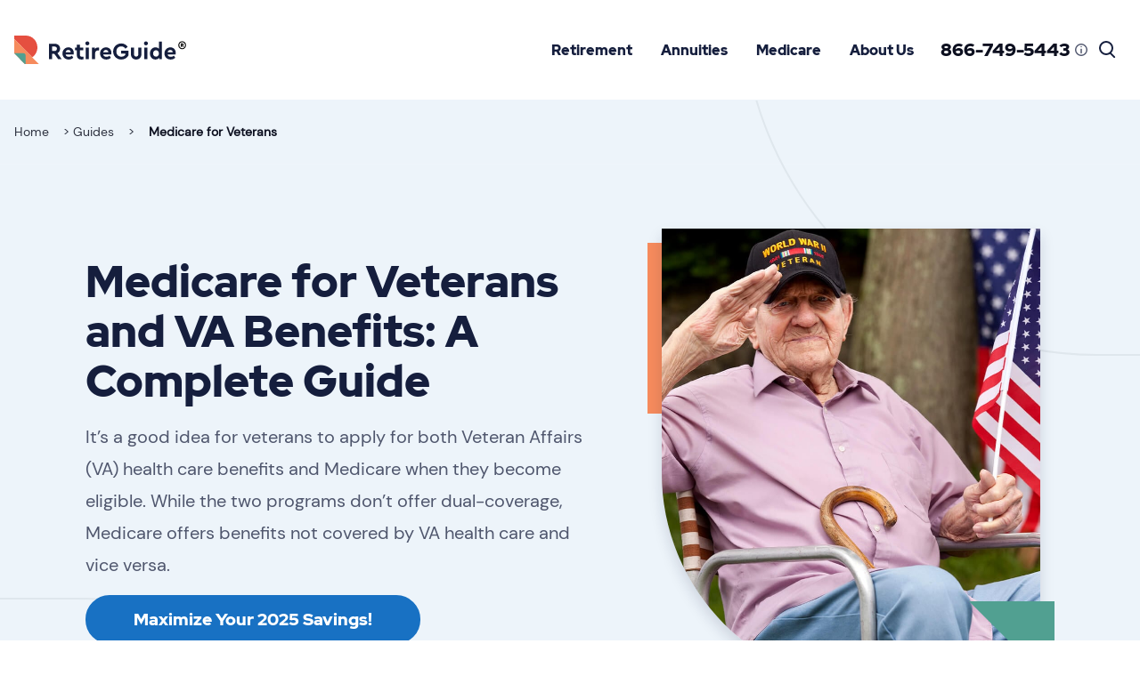

--- FILE ---
content_type: text/html; charset=UTF-8
request_url: https://www.retireguide.com/guides/medicare-for-veterans/
body_size: 32820
content:
<!DOCTYPE html>
<!--[if lt IE 8]>      <html class="no-js lt-ie9 lt-ie8" lang="en"> <![endif]-->
<!--[if IE 8]>         <html class="no-js lt-ie9 ie9 ie8" lang="en"> <![endif]-->
<!--[if IE 9]>         <html class="no-js ie9" lang="en"> <![endif]-->
<!--[if gt IE 9]><!--> <html class="no-js" lang="en"> <!--<![endif]-->

<head>
            <meta charset="UTF-8" />
        <meta http-equiv="Content-Type" content="text/html; charset=UTF-8" />
        <meta http-equiv="X-UA-Compatible" content="IE=edge">
        <meta name="viewport" content="width=device-width, initial-scale=1.0">
        <meta name="apple-mobile-web-app-capable" content="yes" />
        <meta name="SKYPE_TOOLBAR" content="SKYPE_TOOLBAR_PARSER_COMPATIBLE" />

            <link rel="preconnect" href="//www.googletagmanager.com">
    <link rel="preconnect" href="//www.google-analytics.com">
            <link rel="dns-prefetch" href="//googleads.g.doubleclick.net">
    
            <link rel="preload" href="/wp-content/themes/RetireGuide/assets/fonts/red-hat-display-v4-latin-900.woff2" as="font" type="font/woff2" crossorigin>
    <link rel="preload" href="/wp-content/themes/RetireGuide/assets/fonts/dm-sans-v5-latin-regular.woff2" as="font" type="font/woff2" crossorigin>
    <link rel="preload" href="/wp-content/themes/RetireGuide/assets/img/Logo-Full-Light-Trademark.svg" as="image">

                            
        
                    <link rel="apple-touch-icon" sizes="180x180" href="https://www.retireguide.com/wp-content/themes/RetireGuide/assets/img/favicon/apple-touch-icon.png">
<link rel="icon" type="image/png" sizes="32x32" href="https://www.retireguide.com/wp-content/themes/RetireGuide/assets/img/favicon/favicon-32x32.png">
<link rel="icon" type="image/png" sizes="16x16" href="https://www.retireguide.com/wp-content/themes/RetireGuide/assets/img/favicon/favicon-16x16.png">
<link rel="manifest" href="https://www.retireguide.com/wp-content/themes/RetireGuide/assets/img/favicon/manifest.json">
<link rel="mask-icon" href="https://www.retireguide.com/wp-content/themes/RetireGuide/assets/img/favicon/safari-pinned-tab.svg" color="#ffffff">
<link rel="shortcut icon" href="https://www.retireguide.com/wp-content/themes/RetireGuide/assets/img/favicon/favicon.ico">
<meta name="msapplication-TileColor" content="#ffffff">
<meta name="msapplication-config" content="https://www.retireguide.com/wp-content/themes/RetireGuide/assets/img/favicon/browserconfig.xml">
<meta name="theme-color" content="#ffffff">
        
        
                    <meta name="google-site-verification" content="MiAjRGiqbMEfA_QnRZevMJFKZPYArLjr9qSXyohtRf4"/>
        
                    <meta name="msvalidate.01" content="1E6BE706A59319BD19838C75737BEC56"/>
        
        <title>Medicare for Veterans: A Comprehensive Guide to VA Benefits</title>
    
    

<!-- Begin: Google Analytics -->
<script type="text/javascript" async src="https://www.googletagmanager.com/gtag/js?id=G-VNMBZSHP6Q"></script>
<script type="text/javascript">
    window.dataLayer = window.dataLayer || [];
    function gtag(){
        dataLayer.push(arguments);
    }
    gtag('js', new Date());
    gtag('config', 'G-VNMBZSHP6Q');
</script>
<!-- End: Google Analytics -->
        <style>.hidden{display:none;}</style>
    
    <link rel="stylesheet" href="https://www.retireguide.com/wp-content/themes/RetireGuide/dist/main.css">
    

    <meta name='robots' content='index, follow, max-image-preview:large, max-snippet:-1, max-video-preview:-1' />

	<!-- This site is optimized with the Yoast SEO plugin v20.4 - https://yoast.com/wordpress/plugins/seo/ -->
	<meta name="description" content="Medicare for veterans and VA benefits go hand-in-hand to keep you healthy. Apply for both to ensure you’re covered at any VA or non-VA facility available." />
	<link rel="canonical" href="https://www.retireguide.com/guides/medicare-for-veterans/" />
	<meta property="og:locale" content="en_US" />
	<meta property="og:type" content="article" />
	<meta property="og:title" content="Medicare for Veterans: A Comprehensive Guide to VA Benefits" />
	<meta property="og:description" content="Medicare for veterans and VA benefits go hand-in-hand to keep you healthy. Apply for both to ensure you’re covered at any VA or non-VA facility available." />
	<meta property="og:url" content="https://www.retireguide.com/guides/medicare-for-veterans/" />
	<meta property="og:site_name" content="RetireGuide" />
	<meta property="article:modified_time" content="2025-03-21T16:07:28+00:00" />
	<meta property="og:image" content="https://www.retireguide.com/wp-content/uploads/veteran-sitting-with-flag.jpeg" />
	<meta property="og:image:width" content="838" />
	<meta property="og:image:height" content="1016" />
	<meta property="og:image:type" content="image/jpeg" />
	<meta name="twitter:card" content="summary_large_image" />
	<script type="application/ld+json" class="yoast-schema-graph">{"@context":"https://schema.org","@graph":[{"@type":"WebPage","@id":"https://www.retireguide.com/guides/medicare-for-veterans/","url":"https://www.retireguide.com/guides/medicare-for-veterans/","name":"Medicare for Veterans: A Comprehensive Guide to VA Benefits","isPartOf":{"@id":"https://www.retireguide.com/#website"},"primaryImageOfPage":{"@id":"https://www.retireguide.com/guides/medicare-for-veterans/#primaryimage"},"image":{"@id":"https://www.retireguide.com/guides/medicare-for-veterans/#primaryimage"},"thumbnailUrl":"https://www.retireguide.com/wp-content/uploads/veteran-sitting-with-flag.jpeg","datePublished":"2021-05-07T19:51:04+00:00","dateModified":"2025-03-21T16:07:28+00:00","description":"Medicare for veterans and VA benefits go hand-in-hand to keep you healthy. Apply for both to ensure you’re covered at any VA or non-VA facility available.","breadcrumb":{"@id":"https://www.retireguide.com/guides/medicare-for-veterans/#breadcrumb"},"inLanguage":"en-US","potentialAction":[{"@type":"ReadAction","target":["https://www.retireguide.com/guides/medicare-for-veterans/"]}]},{"@type":"ImageObject","inLanguage":"en-US","@id":"https://www.retireguide.com/guides/medicare-for-veterans/#primaryimage","url":"https://www.retireguide.com/wp-content/uploads/veteran-sitting-with-flag.jpeg","contentUrl":"https://www.retireguide.com/wp-content/uploads/veteran-sitting-with-flag.jpeg","width":838,"height":1016,"caption":"Veteran sitting with flag"},{"@type":"BreadcrumbList","@id":"https://www.retireguide.com/guides/medicare-for-veterans/#breadcrumb","itemListElement":[{"@type":"ListItem","position":1,"name":"Home","item":"https://www.retireguide.com/"},{"@type":"ListItem","position":2,"name":"Guides","item":"https://www.retireguide.com/guides/"},{"@type":"ListItem","position":3,"name":"Medicare for Veterans"}]},{"@type":"WebSite","@id":"https://www.retireguide.com/#website","url":"https://www.retireguide.com/","name":"RetireGuide","description":"","publisher":{"@id":"https://www.retireguide.com/#organization"},"potentialAction":[{"@type":"SearchAction","target":{"@type":"EntryPoint","urlTemplate":"https://www.retireguide.com/?s={search_term_string}"},"query-input":"required name=search_term_string"}],"inLanguage":"en-US"},{"@type":"Organization","@id":"https://www.retireguide.com/#organization","name":"RetireGuide, LLC","url":"https://www.retireguide.com/","logo":{"@type":"ImageObject","inLanguage":"en-US","@id":"https://www.retireguide.com/#/schema/logo/image/","url":"https://www.retireguide.com/wp-content/uploads/RetireGuideLogo-Full-Light-Trademark.png","contentUrl":"https://www.retireguide.com/wp-content/uploads/RetireGuideLogo-Full-Light-Trademark.png","width":447,"height":74,"caption":"RetireGuide, LLC"},"image":{"@id":"https://www.retireguide.com/#/schema/logo/image/"}}]}</script>
	<!-- / Yoast SEO plugin. -->


<link rel='stylesheet' id='classic-theme-styles-css' href='https://www.retireguide.com/wp-includes/css/classic-themes.min.css?ver=1' type='text/css' media='all' />
<style id='global-styles-inline-css' type='text/css'>
body{--wp--preset--color--black: #000000;--wp--preset--color--cyan-bluish-gray: #abb8c3;--wp--preset--color--white: #ffffff;--wp--preset--color--pale-pink: #f78da7;--wp--preset--color--vivid-red: #cf2e2e;--wp--preset--color--luminous-vivid-orange: #ff6900;--wp--preset--color--luminous-vivid-amber: #fcb900;--wp--preset--color--light-green-cyan: #7bdcb5;--wp--preset--color--vivid-green-cyan: #00d084;--wp--preset--color--pale-cyan-blue: #8ed1fc;--wp--preset--color--vivid-cyan-blue: #0693e3;--wp--preset--color--vivid-purple: #9b51e0;--wp--preset--gradient--vivid-cyan-blue-to-vivid-purple: linear-gradient(135deg,rgba(6,147,227,1) 0%,rgb(155,81,224) 100%);--wp--preset--gradient--light-green-cyan-to-vivid-green-cyan: linear-gradient(135deg,rgb(122,220,180) 0%,rgb(0,208,130) 100%);--wp--preset--gradient--luminous-vivid-amber-to-luminous-vivid-orange: linear-gradient(135deg,rgba(252,185,0,1) 0%,rgba(255,105,0,1) 100%);--wp--preset--gradient--luminous-vivid-orange-to-vivid-red: linear-gradient(135deg,rgba(255,105,0,1) 0%,rgb(207,46,46) 100%);--wp--preset--gradient--very-light-gray-to-cyan-bluish-gray: linear-gradient(135deg,rgb(238,238,238) 0%,rgb(169,184,195) 100%);--wp--preset--gradient--cool-to-warm-spectrum: linear-gradient(135deg,rgb(74,234,220) 0%,rgb(151,120,209) 20%,rgb(207,42,186) 40%,rgb(238,44,130) 60%,rgb(251,105,98) 80%,rgb(254,248,76) 100%);--wp--preset--gradient--blush-light-purple: linear-gradient(135deg,rgb(255,206,236) 0%,rgb(152,150,240) 100%);--wp--preset--gradient--blush-bordeaux: linear-gradient(135deg,rgb(254,205,165) 0%,rgb(254,45,45) 50%,rgb(107,0,62) 100%);--wp--preset--gradient--luminous-dusk: linear-gradient(135deg,rgb(255,203,112) 0%,rgb(199,81,192) 50%,rgb(65,88,208) 100%);--wp--preset--gradient--pale-ocean: linear-gradient(135deg,rgb(255,245,203) 0%,rgb(182,227,212) 50%,rgb(51,167,181) 100%);--wp--preset--gradient--electric-grass: linear-gradient(135deg,rgb(202,248,128) 0%,rgb(113,206,126) 100%);--wp--preset--gradient--midnight: linear-gradient(135deg,rgb(2,3,129) 0%,rgb(40,116,252) 100%);--wp--preset--duotone--dark-grayscale: url('#wp-duotone-dark-grayscale');--wp--preset--duotone--grayscale: url('#wp-duotone-grayscale');--wp--preset--duotone--purple-yellow: url('#wp-duotone-purple-yellow');--wp--preset--duotone--blue-red: url('#wp-duotone-blue-red');--wp--preset--duotone--midnight: url('#wp-duotone-midnight');--wp--preset--duotone--magenta-yellow: url('#wp-duotone-magenta-yellow');--wp--preset--duotone--purple-green: url('#wp-duotone-purple-green');--wp--preset--duotone--blue-orange: url('#wp-duotone-blue-orange');--wp--preset--font-size--small: 13px;--wp--preset--font-size--medium: 20px;--wp--preset--font-size--large: 36px;--wp--preset--font-size--x-large: 42px;--wp--preset--spacing--20: 0.44rem;--wp--preset--spacing--30: 0.67rem;--wp--preset--spacing--40: 1rem;--wp--preset--spacing--50: 1.5rem;--wp--preset--spacing--60: 2.25rem;--wp--preset--spacing--70: 3.38rem;--wp--preset--spacing--80: 5.06rem;}:where(.is-layout-flex){gap: 0.5em;}body .is-layout-flow > .alignleft{float: left;margin-inline-start: 0;margin-inline-end: 2em;}body .is-layout-flow > .alignright{float: right;margin-inline-start: 2em;margin-inline-end: 0;}body .is-layout-flow > .aligncenter{margin-left: auto !important;margin-right: auto !important;}body .is-layout-constrained > .alignleft{float: left;margin-inline-start: 0;margin-inline-end: 2em;}body .is-layout-constrained > .alignright{float: right;margin-inline-start: 2em;margin-inline-end: 0;}body .is-layout-constrained > .aligncenter{margin-left: auto !important;margin-right: auto !important;}body .is-layout-constrained > :where(:not(.alignleft):not(.alignright):not(.alignfull)){max-width: var(--wp--style--global--content-size);margin-left: auto !important;margin-right: auto !important;}body .is-layout-constrained > .alignwide{max-width: var(--wp--style--global--wide-size);}body .is-layout-flex{display: flex;}body .is-layout-flex{flex-wrap: wrap;align-items: center;}body .is-layout-flex > *{margin: 0;}:where(.wp-block-columns.is-layout-flex){gap: 2em;}.has-black-color{color: var(--wp--preset--color--black) !important;}.has-cyan-bluish-gray-color{color: var(--wp--preset--color--cyan-bluish-gray) !important;}.has-white-color{color: var(--wp--preset--color--white) !important;}.has-pale-pink-color{color: var(--wp--preset--color--pale-pink) !important;}.has-vivid-red-color{color: var(--wp--preset--color--vivid-red) !important;}.has-luminous-vivid-orange-color{color: var(--wp--preset--color--luminous-vivid-orange) !important;}.has-luminous-vivid-amber-color{color: var(--wp--preset--color--luminous-vivid-amber) !important;}.has-light-green-cyan-color{color: var(--wp--preset--color--light-green-cyan) !important;}.has-vivid-green-cyan-color{color: var(--wp--preset--color--vivid-green-cyan) !important;}.has-pale-cyan-blue-color{color: var(--wp--preset--color--pale-cyan-blue) !important;}.has-vivid-cyan-blue-color{color: var(--wp--preset--color--vivid-cyan-blue) !important;}.has-vivid-purple-color{color: var(--wp--preset--color--vivid-purple) !important;}.has-black-background-color{background-color: var(--wp--preset--color--black) !important;}.has-cyan-bluish-gray-background-color{background-color: var(--wp--preset--color--cyan-bluish-gray) !important;}.has-white-background-color{background-color: var(--wp--preset--color--white) !important;}.has-pale-pink-background-color{background-color: var(--wp--preset--color--pale-pink) !important;}.has-vivid-red-background-color{background-color: var(--wp--preset--color--vivid-red) !important;}.has-luminous-vivid-orange-background-color{background-color: var(--wp--preset--color--luminous-vivid-orange) !important;}.has-luminous-vivid-amber-background-color{background-color: var(--wp--preset--color--luminous-vivid-amber) !important;}.has-light-green-cyan-background-color{background-color: var(--wp--preset--color--light-green-cyan) !important;}.has-vivid-green-cyan-background-color{background-color: var(--wp--preset--color--vivid-green-cyan) !important;}.has-pale-cyan-blue-background-color{background-color: var(--wp--preset--color--pale-cyan-blue) !important;}.has-vivid-cyan-blue-background-color{background-color: var(--wp--preset--color--vivid-cyan-blue) !important;}.has-vivid-purple-background-color{background-color: var(--wp--preset--color--vivid-purple) !important;}.has-black-border-color{border-color: var(--wp--preset--color--black) !important;}.has-cyan-bluish-gray-border-color{border-color: var(--wp--preset--color--cyan-bluish-gray) !important;}.has-white-border-color{border-color: var(--wp--preset--color--white) !important;}.has-pale-pink-border-color{border-color: var(--wp--preset--color--pale-pink) !important;}.has-vivid-red-border-color{border-color: var(--wp--preset--color--vivid-red) !important;}.has-luminous-vivid-orange-border-color{border-color: var(--wp--preset--color--luminous-vivid-orange) !important;}.has-luminous-vivid-amber-border-color{border-color: var(--wp--preset--color--luminous-vivid-amber) !important;}.has-light-green-cyan-border-color{border-color: var(--wp--preset--color--light-green-cyan) !important;}.has-vivid-green-cyan-border-color{border-color: var(--wp--preset--color--vivid-green-cyan) !important;}.has-pale-cyan-blue-border-color{border-color: var(--wp--preset--color--pale-cyan-blue) !important;}.has-vivid-cyan-blue-border-color{border-color: var(--wp--preset--color--vivid-cyan-blue) !important;}.has-vivid-purple-border-color{border-color: var(--wp--preset--color--vivid-purple) !important;}.has-vivid-cyan-blue-to-vivid-purple-gradient-background{background: var(--wp--preset--gradient--vivid-cyan-blue-to-vivid-purple) !important;}.has-light-green-cyan-to-vivid-green-cyan-gradient-background{background: var(--wp--preset--gradient--light-green-cyan-to-vivid-green-cyan) !important;}.has-luminous-vivid-amber-to-luminous-vivid-orange-gradient-background{background: var(--wp--preset--gradient--luminous-vivid-amber-to-luminous-vivid-orange) !important;}.has-luminous-vivid-orange-to-vivid-red-gradient-background{background: var(--wp--preset--gradient--luminous-vivid-orange-to-vivid-red) !important;}.has-very-light-gray-to-cyan-bluish-gray-gradient-background{background: var(--wp--preset--gradient--very-light-gray-to-cyan-bluish-gray) !important;}.has-cool-to-warm-spectrum-gradient-background{background: var(--wp--preset--gradient--cool-to-warm-spectrum) !important;}.has-blush-light-purple-gradient-background{background: var(--wp--preset--gradient--blush-light-purple) !important;}.has-blush-bordeaux-gradient-background{background: var(--wp--preset--gradient--blush-bordeaux) !important;}.has-luminous-dusk-gradient-background{background: var(--wp--preset--gradient--luminous-dusk) !important;}.has-pale-ocean-gradient-background{background: var(--wp--preset--gradient--pale-ocean) !important;}.has-electric-grass-gradient-background{background: var(--wp--preset--gradient--electric-grass) !important;}.has-midnight-gradient-background{background: var(--wp--preset--gradient--midnight) !important;}.has-small-font-size{font-size: var(--wp--preset--font-size--small) !important;}.has-medium-font-size{font-size: var(--wp--preset--font-size--medium) !important;}.has-large-font-size{font-size: var(--wp--preset--font-size--large) !important;}.has-x-large-font-size{font-size: var(--wp--preset--font-size--x-large) !important;}
.wp-block-navigation a:where(:not(.wp-element-button)){color: inherit;}
:where(.wp-block-columns.is-layout-flex){gap: 2em;}
.wp-block-pullquote{font-size: 1.5em;line-height: 1.6;}
</style>
<!-- There is no amphtml version available for this URL. -->
</head>

<body itemscope itemtype="http://schema.org/WebPage" class="page-template-default page page-id-5408 page-child parent-pageid-226 body--guide">    <a href="#main-content" class="u-sr-only">Skip to main content</a>

    <div class="l-page-wrapper">

            
    
<header class="c-site-header" data-location="site-header">
    <div class="l-container">
        <div class="c-site-header__content">

            
            <div class="c-site-header__left">
                <a href="/"  class="c-logo c-site-header__logo">
    RetireGuide
</a>
                        </div>
            <div class="c-site-header__right">
                




<nav  class="c-site-menu c-site-menu--collapsible c-site-header__nav" id="site-header-nav">
    <ul class="c-site-menu__list c-site-menu__list--d1">
                                        
        
                    
        
        
    <li class="c-site-menu__item c-site-menu__item--d1 c-site-menu__item--has-children retirement-planning">
        <a class="c-site-menu__link c-site-menu__link--d1" href="https://www.retireguide.com/retirement-planning/">Retirement</a>

        
                    
            <ul class="c-site-menu__list c-site-menu__list--d2 c-site-menu__dropdown--3-cols">

                                                    <div class="c-site-menu__dropdown-col">
                
                                                        
        
        
        
        
    <li class="c-site-menu__item c-site-menu__item--d2 c-site-menu__item--has-children retirement-planning">
        <a class="c-site-menu__link c-site-menu__link--d2" href="https://www.retireguide.com/retirement-planning/">Retirement Planning</a>

        
                    
            <ul class="c-site-menu__list c-site-menu__list--d3">

                                
                                                        
        
        
        
        
    <li class="c-site-menu__item c-site-menu__item--d3 c-site-menu__item--has-children investing">
        <a class="c-site-menu__link c-site-menu__link--d3" href="https://www.retireguide.com/retirement-planning/investing/">Investing</a>

        
                    
            <ul class="c-site-menu__list c-site-menu__list--d4">

                                
                                                        
        
        
        
        
    <li class="c-site-menu__item c-site-menu__item--d4 retirement-age">
        <a class="c-site-menu__link c-site-menu__link--d4" href="https://www.retireguide.com/retirement-planning/investing/retirement-age/">Retirement Age</a>

        
            </li>

    
                
                
                                            </ul>
            </li>

    
                                                        
        
        
        
        
    <li class="c-site-menu__item c-site-menu__item--d3 accounts">
        <a class="c-site-menu__link c-site-menu__link--d3" href="https://www.retireguide.com/retirement-planning/investing/accounts/">Retirement Accounts</a>

        
            </li>

    
                                                        
        
        
        
        
    <li class="c-site-menu__item c-site-menu__item--d3 risks">
        <a class="c-site-menu__link c-site-menu__link--d3" href="https://www.retireguide.com/retirement-planning/risks/">Retirement Risks</a>

        
            </li>

    
                
                
                                            </ul>
            </li>

    
                                                        
        
        
        
                </div>
        <div class="c-site-menu__dropdown-col">
    
                                                        
        
        
        
        
    <li class="c-site-menu__item c-site-menu__item--d2 c-site-menu__item--has-children social-security">
        <a class="c-site-menu__link c-site-menu__link--d2" href="https://www.retireguide.com/social-security/">Social Security</a>

        
                    
            <ul class="c-site-menu__list c-site-menu__list--d3">

                                
                                                        
        
        
        
        
    <li class="c-site-menu__item c-site-menu__item--d3 c-site-menu__item--has-children benefits">
        <a class="c-site-menu__link c-site-menu__link--d3" href="https://www.retireguide.com/social-security/benefits/">Retirement Benefits</a>

        
                    
            <ul class="c-site-menu__list c-site-menu__list--d4">

                                
                                                        
        
        
        
        
    <li class="c-site-menu__item c-site-menu__item--d4 food-stamps-for-seniors">
        <a class="c-site-menu__link c-site-menu__link--d4" href="https://www.retireguide.com/social-security/benefits/food-stamps-for-seniors/">Food Stamps for Seniors</a>

        
            </li>

    
                                                        
        
        
        
        
    <li class="c-site-menu__item c-site-menu__item--d4 payment-schedule">
        <a class="c-site-menu__link c-site-menu__link--d4" href="https://www.retireguide.com/social-security/benefits/payment-schedule/">Payment Schedule</a>

        
            </li>

    
                
                
                                            </ul>
            </li>

    
                                                        
        
        
        
        
    <li class="c-site-menu__item c-site-menu__item--d3 c-site-menu__item--has-children disability-benefits">
        <a class="c-site-menu__link c-site-menu__link--d3" href="https://www.retireguide.com/social-security/disability-benefits/">Disability Benefits</a>

        
                    
            <ul class="c-site-menu__list c-site-menu__list--d4">

                                
                                                        
        
        
        
        
    <li class="c-site-menu__item c-site-menu__item--d4 housing-assistance">
        <a class="c-site-menu__link c-site-menu__link--d4" href="https://www.retireguide.com/social-security/disability-benefits/housing-assistance/">Housing Assistance</a>

        
            </li>

    
                
                
                                            </ul>
            </li>

    
                                                        
        
        
        
        
    <li class="c-site-menu__item c-site-menu__item--d3 survivors-benefits">
        <a class="c-site-menu__link c-site-menu__link--d3" href="https://www.retireguide.com/social-security/survivors-benefits/">Survivors Benefits</a>

        
            </li>

    
                                                        
        
        
        
        
    <li class="c-site-menu__item c-site-menu__item--d3 c-site-menu__item--has-children customer-service">
        <a class="c-site-menu__link c-site-menu__link--d3" href="https://www.retireguide.com/social-security/customer-service/">Customer Service</a>

        
                    
            <ul class="c-site-menu__list c-site-menu__list--d4">

                                
                                                        
        
        
        
        
    <li class="c-site-menu__item c-site-menu__item--d4 status">
        <a class="c-site-menu__link c-site-menu__link--d4" href="https://www.retireguide.com/social-security/customer-service/status/">Social Security Status</a>

        
            </li>

    
                
                
                                            </ul>
            </li>

    
                
                
                                            </ul>
            </li>

    
                
                                    </div>
                
                                                    <div class="c-site-menu__dropdown-col">
                                                                                                    

                    
            
                
                        






<div  class="c-cta c-cta--center" data-variant="Default - Customized">

    

            

                                                                                                
                        <img loading="lazy" src="https://www.retireguide.com/wp-content/uploads/annuities-icon-1.png" alt="piggy bank"  class="o-image c-cta__image" width="40" height="40"/>
        
    <strong class="c-cta__title">What to Do In Retirement?</strong>

            <div class="c-cta__description">Even a carefully planned retirement lifestyle may come with unintended consequences</div>
    
                
                        
        
        
        <div class="c-cta__button">
            



<a href="/retirement-planning/" class="c-button c-button--primary c-button--small  js-trackClicks">LEARN MORE</a>
        </div>
    
    
    </div>
                    </div>
                            </ul>
            </li>

    
                                        
        
                    
        
        
    <li class="c-site-menu__item c-site-menu__item--d1 c-site-menu__item--has-children annuities">
        <a class="c-site-menu__link c-site-menu__link--d1" href="https://www.retireguide.com/annuities/">Annuities</a>

        
                    
            <ul class="c-site-menu__list c-site-menu__list--d2 c-site-menu__dropdown--3-cols">

                                                    <div class="c-site-menu__dropdown-col">
                
                                                        
        
        
        
        
    <li class="c-site-menu__item c-site-menu__item--d2 c-site-menu__item--has-children types">
        <a class="c-site-menu__link c-site-menu__link--d2" href="https://www.retireguide.com/annuities/types/">Types of Annuities</a>

        
                    
            <ul class="c-site-menu__list c-site-menu__list--d3">

                                
                                                        
        
        
        
        
    <li class="c-site-menu__item c-site-menu__item--d3 fixed">
        <a class="c-site-menu__link c-site-menu__link--d3" href="https://www.retireguide.com/annuities/types/fixed/">Fixed</a>

        
            </li>

    
                                                        
        
        
        
        
    <li class="c-site-menu__item c-site-menu__item--d3 fixed-indexed">
        <a class="c-site-menu__link c-site-menu__link--d3" href="https://www.retireguide.com/annuities/types/fixed-indexed/">Fixed Indexed</a>

        
            </li>

    
                                                        
        
        
        
        
    <li class="c-site-menu__item c-site-menu__item--d3 variable">
        <a class="c-site-menu__link c-site-menu__link--d3" href="https://www.retireguide.com/annuities/types/variable/">Variable</a>

        
            </li>

    
                
                
                                            </ul>
            </li>

    
                                                        
        
        
        
        
    <li class="c-site-menu__item c-site-menu__item--d2 c-site-menu__item--has-children payout">
        <a class="c-site-menu__link c-site-menu__link--d2" href="https://www.retireguide.com/annuities/payout/">Payout Options</a>

        
                    
            <ul class="c-site-menu__list c-site-menu__list--d3">

                                
                                                        
        
        
        
        
    <li class="c-site-menu__item c-site-menu__item--d3 deferred">
        <a class="c-site-menu__link c-site-menu__link--d3" href="https://www.retireguide.com/annuities/payout/deferred/">Deferred</a>

        
            </li>

    
                                                        
        
        
        
        
    <li class="c-site-menu__item c-site-menu__item--d3 immediate">
        <a class="c-site-menu__link c-site-menu__link--d3" href="https://www.retireguide.com/annuities/payout/immediate/">Immediate</a>

        
            </li>

    
                                                        
        
        
        
        
    <li class="c-site-menu__item c-site-menu__item--d3 inherited">
        <a class="c-site-menu__link c-site-menu__link--d3" href="https://www.retireguide.com/annuities/payout/inherited/">Inherited</a>

        
            </li>

    
                
                
                                            </ul>
            </li>

    
                                                        
        
        
        
                </div>
        <div class="c-site-menu__dropdown-col">
    
                                                        
        
        
        
        
    <li class="c-site-menu__item c-site-menu__item--d2 rates">
        <a class="c-site-menu__link c-site-menu__link--d2" href="https://www.retireguide.com/annuities/rates/">Best Fixed Annuity Rates for January 2026</a>

        
            </li>

    
                                                        
        
        
        
        
    <li class="c-site-menu__item c-site-menu__item--d2 companies">
        <a class="c-site-menu__link c-site-menu__link--d2" href="https://www.retireguide.com/annuities/companies/">Best Annuity Companies</a>

        
            </li>

    
                                                        
        
        
        
        
    <li class="c-site-menu__item c-site-menu__item--d2 buy">
        <a class="c-site-menu__link c-site-menu__link--d2" href="https://www.retireguide.com/annuities/buy/">Buying an Annuity</a>

        
            </li>

    
                                                        
        
        
        
        
    <li class="c-site-menu__item c-site-menu__item--d2 faq">
        <a class="c-site-menu__link c-site-menu__link--d2" href="https://www.retireguide.com/annuities/faq/">Annuity FAQ</a>

        
            </li>

    
                
                                    </div>
                
                                                    <div class="c-site-menu__dropdown-col">
                                                                                                    

                    
            
    
                






<div  class="c-cta c-cta--center" data-variant="Default - Customized">

    

            

                                                                                                
                        <img loading="lazy" src="https://www.retireguide.com/wp-content/uploads/annuity-payments-icon.png" alt=""  class="o-image c-cta__image" width="40" height="40"/>
        
    <strong class="c-cta__title">Is Your Retirement Plan on Track?</strong>

            <div class="c-cta__description">Explore annuity solutions that align with your planning and lifestyle needs. </br>
<font size="-2"><strong>*Ad</strong>: Clicking will take you to our partner Annuity.org</font></div>
    
                
                        
        
        
        <div class="c-cta__button">
            



<a href="https://www.annuity.org/lp/apm/organic-rg/?utm_source=retireguide&amp;utm_medium=direct&amp;utm_campaign=annuities&amp;utm_content=hero-cta&amp;sub_affiliate_3=www.retireguide.com/guides/medicare-for-veterans/" class="c-button c-button--primary  js-trackClicks">GET A QUOTE</a>
        </div>
    
    
    </div>
                    </div>
                            </ul>
            </li>

    
                                        
        
                    
        
        
    <li class="c-site-menu__item c-site-menu__item--d1 c-site-menu__item--has-children medicare">
        <a class="c-site-menu__link c-site-menu__link--d1" href="https://www.retireguide.com/medicare/">Medicare</a>

        
                    
            <ul class="c-site-menu__list c-site-menu__list--d2 c-site-menu__dropdown--3-cols">

                                                    <div class="c-site-menu__dropdown-col">
                
                                                        
        
        
        
        
    <li class="c-site-menu__item c-site-menu__item--d2 c-site-menu__item--has-children compare">
        <a class="c-site-menu__link c-site-menu__link--d2" href="https://www.retireguide.com/medicare/compare/">Find Medicare Plans</a>

        
                    
            <ul class="c-site-menu__list c-site-menu__list--d3">

                                
                                                        
        
        
        
        
    <li class="c-site-menu__item c-site-menu__item--d3 medicare-advantage-plans">
        <a class="c-site-menu__link c-site-menu__link--d3" href="https://www.retireguide.com/medicare/medicare-advantage-plans/">Medicare Advantage Plans</a>

        
            </li>

    
                                                        
        
        
        
        
    <li class="c-site-menu__item c-site-menu__item--d3 c-site-menu__item--has-children supplement-insurance">
        <a class="c-site-menu__link c-site-menu__link--d3" href="https://www.retireguide.com/medicare/supplement-insurance/">Medicare Supplement Plans</a>

        
                    
            <ul class="c-site-menu__list c-site-menu__list--d4">

                                
                                                        
        
        
        
        
    <li class="c-site-menu__item c-site-menu__item--d4 costs">
        <a class="c-site-menu__link c-site-menu__link--d4" href="https://www.retireguide.com/medicare/supplement-insurance/costs/">Medicare Supplement Costs</a>

        
            </li>

    
                
                
                                            </ul>
            </li>

    
                
                
                                            </ul>
            </li>

    
                                                        
        
        
        
        
    <li class="c-site-menu__item c-site-menu__item--d2 c-site-menu__item--has-children original-medicare">
        <a class="c-site-menu__link c-site-menu__link--d2" href="https://www.retireguide.com/medicare/original-medicare/">Medicare Part A & B</a>

        
                    
            <ul class="c-site-menu__list c-site-menu__list--d3">

                                
                                                        
        
        
        
        
    <li class="c-site-menu__item c-site-menu__item--d3 services">
        <a class="c-site-menu__link c-site-menu__link--d3" href="https://www.retireguide.com/medicare/services/">Medicare Services</a>

        
            </li>

    
                
                
                                            </ul>
            </li>

    
                                                        
        
        
        
                </div>
        <div class="c-site-menu__dropdown-col">
    
                                                        
        
        
        
        
    <li class="c-site-menu__item c-site-menu__item--d2 c-site-menu__item--has-children medicare">
        <a class="c-site-menu__link c-site-menu__link--d2" href="https://www.retireguide.com/medicare/">What Is Medicare?</a>

        
                    
            <ul class="c-site-menu__list c-site-menu__list--d3">

                                
                                                        
        
        
        
        
    <li class="c-site-menu__item c-site-menu__item--d3 c-site-menu__item--has-children eligibility-and-enrollment">
        <a class="c-site-menu__link c-site-menu__link--d3" href="https://www.retireguide.com/medicare/eligibility-and-enrollment/">Eligibility & Enrollment</a>

        
                    
            <ul class="c-site-menu__list c-site-menu__list--d4">

                                
                                                        
        
        
        
        
    <li class="c-site-menu__item c-site-menu__item--d4 status">
        <a class="c-site-menu__link c-site-menu__link--d4" href="https://www.retireguide.com/medicare/customer-service/status/">Enrollment Status</a>

        
            </li>

    
                
                
                                            </ul>
            </li>

    
                                                        
        
        
        
        
    <li class="c-site-menu__item c-site-menu__item--d3 c-site-menu__item--has-children costs-and-coverage">
        <a class="c-site-menu__link c-site-menu__link--d3" href="https://www.retireguide.com/medicare/costs-and-coverage/">Costs & Coverage</a>

        
                    
            <ul class="c-site-menu__list c-site-menu__list--d4">

                                
                                                        
        
        
        
        
    <li class="c-site-menu__item c-site-menu__item--d4 medicare-simulator">
        <a class="c-site-menu__link c-site-menu__link--d4" href="https://www.retireguide.com/medicare-simulator/">Coverage Simulator</a>

        
            </li>

    
                
                
                                            </ul>
            </li>

    
                                                        
        
        
        
        
    <li class="c-site-menu__item c-site-menu__item--d3 c-site-menu__item--has-children customer-service">
        <a class="c-site-menu__link c-site-menu__link--d3" href="https://www.retireguide.com/medicare/customer-service/">Customer Service</a>

        
                    
            <ul class="c-site-menu__list c-site-menu__list--d4">

                                
                                                        
        
        
        
        
    <li class="c-site-menu__item c-site-menu__item--d4 office-near-me">
        <a class="c-site-menu__link c-site-menu__link--d4" href="https://www.retireguide.com/medicare/customer-service/office-near-me/">Medicare Office Near Me</a>

        
            </li>

    
                
                
                                            </ul>
            </li>

    
                
                
                                            </ul>
            </li>

    
                
                                    </div>
                
                                                    <div class="c-site-menu__dropdown-col">
                                                                                                    

                    
            
                
                






<div  class="c-cta c-cta--center" data-variant="Default - Customized">

    

            

                                                                                                
                        <img loading="lazy" src="https://www.retireguide.com/wp-content/uploads/Icon-Nursing-Home.png" alt="Icon - Nursing Home"  class="o-image c-cta__image" width="40" height="40"/>
        
    <strong class="c-cta__title">Have you selected your 2025 Medicare plan?</strong>

            <div class="c-cta__description">Maximize your Medicare savings by connecting with a licensed insurance agent. Annual Enrollment is open until December 7th.
</div>
    
                
                        
        
        
        <div class="c-cta__button">
            



<a href="/get-medicare-help/" class="c-button c-button--primary  js-trackClicks">GET STARTED</a>
        </div>
    
    
    </div>
                    </div>
                            </ul>
            </li>

    
                                        
        
                    
        
        
    <li class="c-site-menu__item c-site-menu__item--d1 c-site-menu__item--has-children c-site-menu__item--ancestor is-active about">
        <a class="c-site-menu__link c-site-menu__link--d1" href="https://www.retireguide.com/about/">About Us</a>

        
                    
            <ul class="c-site-menu__list c-site-menu__list--d2 c-site-menu__dropdown--3-cols">

                                                    <div class="c-site-menu__dropdown-col">
                
                                                        
        
        
        
        
    <li class="c-site-menu__item c-site-menu__item--d2 c-site-menu__item--has-children news">
        <a class="c-site-menu__link c-site-menu__link--d2" href="https://www.retireguide.com/news/">News</a>

        
                    
            <ul class="c-site-menu__list c-site-menu__list--d3">

                                
                                                        
        
        
        
        
    <li class="c-site-menu__item c-site-menu__item--d3 2025-medicare-premium-changes">
        <a class="c-site-menu__link c-site-menu__link--d3" href="https://www.retireguide.com/news/2025-medicare-premium-changes/">2025 Medicare Premium Changes</a>

        
            </li>

    
                
                
                                            </ul>
            </li>

    
                                                        
        
        
        
        
    <li class="c-site-menu__item c-site-menu__item--d2 c-site-menu__item--has-children c-site-menu__item--parent c-site-menu__item--ancestor guides">
        <a class="c-site-menu__link c-site-menu__link--d2" href="https://www.retireguide.com/guides/">Guides</a>

        
                    
            <ul class="c-site-menu__list c-site-menu__list--d3">

                                
                                                        
        
        
        
        
    <li class="c-site-menu__item c-site-menu__item--d3 medicare-for-green-card-holders">
        <a class="c-site-menu__link c-site-menu__link--d3" href="https://www.retireguide.com/guides/medicare-for-green-card-holders/">Medicare for Green Card Holders</a>

        
            </li>

    
                                                        
        
        
        
        
    <li class="c-site-menu__item c-site-menu__item--d3 medicare-for-expats">
        <a class="c-site-menu__link c-site-menu__link--d3" href="https://www.retireguide.com/guides/medicare-for-expats/">Medicare for Expats</a>

        
            </li>

    
                                                        
        
        
        
        
    <li class="c-site-menu__item c-site-menu__item--d3 c-site-menu__item--current medicare-for-veterans">
        <a class="c-site-menu__link c-site-menu__link--d3" href="https://www.retireguide.com/guides/medicare-for-veterans/">Medicare for Veterans</a>

        
            </li>

    
                
                
                                            </ul>
            </li>

    
                                                        
        
        
        
        
    <li class="c-site-menu__item c-site-menu__item--d2 featured-articles">
        <a class="c-site-menu__link c-site-menu__link--d2" href="https://www.retireguide.com/featured-articles/">Featured Articles</a>

        
            </li>

    
                                                        
        
        
        
                </div>
        <div class="c-site-menu__dropdown-col">
    
                                                        
        
        
        
        
    <li class="c-site-menu__item c-site-menu__item--d2 contact-us">
        <a class="c-site-menu__link c-site-menu__link--d2" href="https://www.retireguide.com/contact-us/">Contact Us</a>

        
            </li>

    
                                                        
        
        
        
        
    <li class="c-site-menu__item c-site-menu__item--d2 expert-contributors">
        <a class="c-site-menu__link c-site-menu__link--d2" href="https://www.retireguide.com/about/expert-contributors/">Expert Contributors</a>

        
            </li>

    
                                                        
        
        
        
        
    <li class="c-site-menu__item c-site-menu__item--d2 our-partners">
        <a class="c-site-menu__link c-site-menu__link--d2" href="https://www.retireguide.com/about/our-partners/">Our Partners</a>

        
            </li>

    
                                                        
        
        
        
        
    <li class="c-site-menu__item c-site-menu__item--d2 what-our-readers-say">
        <a class="c-site-menu__link c-site-menu__link--d2" href="https://www.retireguide.com/about/what-our-readers-say/">What Our Readers Say</a>

        
            </li>

    
                                                        
        
        
        
        
    <li class="c-site-menu__item c-site-menu__item--d2 faqs">
        <a class="c-site-menu__link c-site-menu__link--d2" href="https://www.retireguide.com/about/faqs/">FAQ</a>

        
            </li>

    
                
                                    </div>
                
                                                    <div class="c-site-menu__dropdown-col">
                                                                                                    

                    
            
    
                        






<div  class="c-cta c-cta--center c-cta--dusk-blue" data-variant="Default - Customized">

    

            

                                                                                                
                        <img loading="lazy" src="https://www.retireguide.com/wp-content/uploads/newsletter-icon.png" alt="email icon"  class="o-image c-cta__image" width="40" height="40"/>
        
    <strong class="c-cta__title">Never Miss Important News or Updates</strong>

            <div class="c-cta__description">Get money-saving tips, hard-to-find info and tactics for a successful retirement in our free weekly newsletter.</div>
    
                
                        
        
        
        <div class="c-cta__button">
            



<a href="/newsletter/" class="c-button c-button--primary  js-trackClicks">STAY IN THE KNOW</a>
        </div>
    
    
    </div>
                    </div>
                            </ul>
            </li>

    
            </ul>
</nav>
                                    

        

<a href="tel:8667495443" class="c-button c-site-header__button c-site-header__phone"><span class="copy">866-749-5443</span><i class="gg gg-phone"><span class="u-sr-only">Call Now</span></i></a>
                    
                                            <div class="c-nav__phone-context">
                            <a href="#phone-modal" class="c-nav__phone-context-link js-modalLightbox" title="Who Am I Calling?">
                                <span class="u-sr-only">Who Am I Calling?</span>
                                <i class="gg gg-info c-nav__phone-context-icon"></i>
                            </a>
                        </div>
                                    
                                



<button class="c-button c-button c-site-header__button c-site-search__toggle js-toggleSiteSearch" aria-label="Search" aria-controls="search" data-tracking="Nav_Search_A|Search_Toggle">                    <i class="gg gg-search"></i> 
                    <span class="u-sr-only">click to toggle search box</span>
                </button>
            </div>            
                        



<button class="c-button c-site-header__button c-site-header__mobile js-mobileNavToggle" aria-label="Menu" aria-controls="mobile-nav">                <span  class="c-hamburger js-mobileNavTarget">
    <span class="u-sr-only">Menu</span>
    <span class="c-hamburger__bar c-hamburger__bar--1"></span>
    <span class="c-hamburger__bar c-hamburger__bar--2"></span>
    <span class="c-hamburger__bar c-hamburger__bar--3"></span>
</span>
            </button>
        </div>    </div></header>
<div class="c-site-search-bar">
<div class="c-site-search-bar__container">
    <form class="c-site-search-bar__form" action="/search/">
        <label  class="c-form__label u-sr-only">Search</label>
        <input type="hidden" >

        <input  class="c-form__control c-site-search-bar__input" type="text" placeholder="Type here to search..." name="query" aria-label="Search">

        
        





<button class="c-button c-button--primary c-site-search-bar__button c-form__submit" aria-label="Search" aria-controls="search" data-tracking="Nav_Search_A|Search" type="submit">            <i class="gg gg-search"></i>            <span class="u-sr-only">click to open search box</span>
        </button>
    </form>
</div>
</div>
<div id="mobile-nav"  class="c-mobile-nav  js-mobileNavTarget" data-location="mobile-nav">
    <div class="c-mobile-nav__drawer">

        

	
<nav  class="c-expand-menu c-expand-menu--collapsible">
<ul class="c-expand-menu__list c-expand-menu__list--d1">
												
				
		<li class="c-expand-menu__item c-expand-menu__item--d1 c-expand-menu__item--has-children retirement-planning">
		<div class="c-expand-menu__item-wrapper c-expand-menu__item-wrapper--d1">
			<a class="c-expand-menu__link c-expand-menu__link--d1 c-expand-menu__link--d1 c-expand-menu__link--has-children" href="https://www.retireguide.com/retirement-planning/">Retirement</a>
			
															

        

<button class="c-button c-button--ghost c-expand-menu__toggle js-toggleMenuItem"><i class="gg gg-chevron-up"><span class="u-sr-only">View Subpages</span></i></button>
							</div>
																<ul class="c-expand-menu__list c-expand-menu__list--d2">
														
				
		<li class="c-expand-menu__item c-expand-menu__item--d2 c-expand-menu__item--has-children retirement-planning">
		<div class="c-expand-menu__item-wrapper c-expand-menu__item-wrapper--d2">
			<a class="c-expand-menu__link c-expand-menu__link--d2 c-expand-menu__link--d2 c-expand-menu__link--has-children" href="https://www.retireguide.com/retirement-planning/">Retirement Planning</a>
			
													</div>
									<ul class="c-expand-menu__list c-expand-menu__list--d3">
														
				
		<li class="c-expand-menu__item c-expand-menu__item--d3 c-expand-menu__item--has-children investing">
		<div class="c-expand-menu__item-wrapper c-expand-menu__item-wrapper--d3">
			<a class="c-expand-menu__link c-expand-menu__link--d3 c-expand-menu__link--d3 c-expand-menu__link--has-children" href="https://www.retireguide.com/retirement-planning/investing/">Investing</a>
			
								</div>
	</li>
														
				
		<li class="c-expand-menu__item c-expand-menu__item--d3 accounts">
		<div class="c-expand-menu__item-wrapper c-expand-menu__item-wrapper--d3">
			<a class="c-expand-menu__link c-expand-menu__link--d3 c-expand-menu__link--d3" href="https://www.retireguide.com/retirement-planning/investing/accounts/">Retirement Accounts</a>
			
								</div>
	</li>
														
				
		<li class="c-expand-menu__item c-expand-menu__item--d3 risks">
		<div class="c-expand-menu__item-wrapper c-expand-menu__item-wrapper--d3">
			<a class="c-expand-menu__link c-expand-menu__link--d3 c-expand-menu__link--d3" href="https://www.retireguide.com/retirement-planning/risks/">Retirement Risks</a>
			
								</div>
	</li>
				

							</ul>
	</li>
														
				
	
														
				
		<li class="c-expand-menu__item c-expand-menu__item--d2 c-expand-menu__item--has-children social-security">
		<div class="c-expand-menu__item-wrapper c-expand-menu__item-wrapper--d2">
			<a class="c-expand-menu__link c-expand-menu__link--d2 c-expand-menu__link--d2 c-expand-menu__link--has-children" href="https://www.retireguide.com/social-security/">Social Security</a>
			
													</div>
									<ul class="c-expand-menu__list c-expand-menu__list--d3">
														
				
		<li class="c-expand-menu__item c-expand-menu__item--d3 c-expand-menu__item--has-children benefits">
		<div class="c-expand-menu__item-wrapper c-expand-menu__item-wrapper--d3">
			<a class="c-expand-menu__link c-expand-menu__link--d3 c-expand-menu__link--d3 c-expand-menu__link--has-children" href="https://www.retireguide.com/social-security/benefits/">Retirement Benefits</a>
			
								</div>
	</li>
														
				
		<li class="c-expand-menu__item c-expand-menu__item--d3 c-expand-menu__item--has-children disability-benefits">
		<div class="c-expand-menu__item-wrapper c-expand-menu__item-wrapper--d3">
			<a class="c-expand-menu__link c-expand-menu__link--d3 c-expand-menu__link--d3 c-expand-menu__link--has-children" href="https://www.retireguide.com/social-security/disability-benefits/">Disability Benefits</a>
			
								</div>
	</li>
														
				
		<li class="c-expand-menu__item c-expand-menu__item--d3 survivors-benefits">
		<div class="c-expand-menu__item-wrapper c-expand-menu__item-wrapper--d3">
			<a class="c-expand-menu__link c-expand-menu__link--d3 c-expand-menu__link--d3" href="https://www.retireguide.com/social-security/survivors-benefits/">Survivors Benefits</a>
			
								</div>
	</li>
														
				
		<li class="c-expand-menu__item c-expand-menu__item--d3 c-expand-menu__item--has-children customer-service">
		<div class="c-expand-menu__item-wrapper c-expand-menu__item-wrapper--d3">
			<a class="c-expand-menu__link c-expand-menu__link--d3 c-expand-menu__link--d3 c-expand-menu__link--has-children" href="https://www.retireguide.com/social-security/customer-service/">Customer Service</a>
			
								</div>
	</li>
				

							</ul>
	</li>
				

																									

                    
            
                
                        






<div  class="c-cta c-cta--center" data-variant="Default - Customized">

    

            

                                                                                                
                        <img loading="lazy" src="https://www.retireguide.com/wp-content/uploads/annuities-icon-1.png" alt="piggy bank"  class="o-image c-cta__image" width="40" height="40"/>
        
    <strong class="c-cta__title">What to Do In Retirement?</strong>

            <div class="c-cta__description">Even a carefully planned retirement lifestyle may come with unintended consequences</div>
    
                
                        
        
        
        <div class="c-cta__button">
            



<a href="/retirement-planning/" class="c-button c-button--primary c-button--small  js-trackClicks">LEARN MORE</a>
        </div>
    
    
    </div>
							</ul>
	</li>
												
				
		<li class="c-expand-menu__item c-expand-menu__item--d1 c-expand-menu__item--has-children annuities">
		<div class="c-expand-menu__item-wrapper c-expand-menu__item-wrapper--d1">
			<a class="c-expand-menu__link c-expand-menu__link--d1 c-expand-menu__link--d1 c-expand-menu__link--has-children" href="https://www.retireguide.com/annuities/">Annuities</a>
			
															

        

<button class="c-button c-button--ghost c-expand-menu__toggle js-toggleMenuItem"><i class="gg gg-chevron-up"><span class="u-sr-only">View Subpages</span></i></button>
							</div>
																<ul class="c-expand-menu__list c-expand-menu__list--d2">
														
				
		<li class="c-expand-menu__item c-expand-menu__item--d2 c-expand-menu__item--has-children types">
		<div class="c-expand-menu__item-wrapper c-expand-menu__item-wrapper--d2">
			<a class="c-expand-menu__link c-expand-menu__link--d2 c-expand-menu__link--d2 c-expand-menu__link--has-children" href="https://www.retireguide.com/annuities/types/">Types of Annuities</a>
			
													</div>
									<ul class="c-expand-menu__list c-expand-menu__list--d3">
														
				
		<li class="c-expand-menu__item c-expand-menu__item--d3 fixed">
		<div class="c-expand-menu__item-wrapper c-expand-menu__item-wrapper--d3">
			<a class="c-expand-menu__link c-expand-menu__link--d3 c-expand-menu__link--d3" href="https://www.retireguide.com/annuities/types/fixed/">Fixed</a>
			
								</div>
	</li>
														
				
		<li class="c-expand-menu__item c-expand-menu__item--d3 fixed-indexed">
		<div class="c-expand-menu__item-wrapper c-expand-menu__item-wrapper--d3">
			<a class="c-expand-menu__link c-expand-menu__link--d3 c-expand-menu__link--d3" href="https://www.retireguide.com/annuities/types/fixed-indexed/">Fixed Indexed</a>
			
								</div>
	</li>
														
				
		<li class="c-expand-menu__item c-expand-menu__item--d3 variable">
		<div class="c-expand-menu__item-wrapper c-expand-menu__item-wrapper--d3">
			<a class="c-expand-menu__link c-expand-menu__link--d3 c-expand-menu__link--d3" href="https://www.retireguide.com/annuities/types/variable/">Variable</a>
			
								</div>
	</li>
				

							</ul>
	</li>
														
				
		<li class="c-expand-menu__item c-expand-menu__item--d2 c-expand-menu__item--has-children payout">
		<div class="c-expand-menu__item-wrapper c-expand-menu__item-wrapper--d2">
			<a class="c-expand-menu__link c-expand-menu__link--d2 c-expand-menu__link--d2 c-expand-menu__link--has-children" href="https://www.retireguide.com/annuities/payout/">Payout Options</a>
			
													</div>
									<ul class="c-expand-menu__list c-expand-menu__list--d3">
														
				
		<li class="c-expand-menu__item c-expand-menu__item--d3 deferred">
		<div class="c-expand-menu__item-wrapper c-expand-menu__item-wrapper--d3">
			<a class="c-expand-menu__link c-expand-menu__link--d3 c-expand-menu__link--d3" href="https://www.retireguide.com/annuities/payout/deferred/">Deferred</a>
			
								</div>
	</li>
														
				
		<li class="c-expand-menu__item c-expand-menu__item--d3 immediate">
		<div class="c-expand-menu__item-wrapper c-expand-menu__item-wrapper--d3">
			<a class="c-expand-menu__link c-expand-menu__link--d3 c-expand-menu__link--d3" href="https://www.retireguide.com/annuities/payout/immediate/">Immediate</a>
			
								</div>
	</li>
														
				
		<li class="c-expand-menu__item c-expand-menu__item--d3 inherited">
		<div class="c-expand-menu__item-wrapper c-expand-menu__item-wrapper--d3">
			<a class="c-expand-menu__link c-expand-menu__link--d3 c-expand-menu__link--d3" href="https://www.retireguide.com/annuities/payout/inherited/">Inherited</a>
			
								</div>
	</li>
				

							</ul>
	</li>
														
				
	
														
				
		<li class="c-expand-menu__item c-expand-menu__item--d2 rates">
		<div class="c-expand-menu__item-wrapper c-expand-menu__item-wrapper--d2">
			<a class="c-expand-menu__link c-expand-menu__link--d2 c-expand-menu__link--d2" href="https://www.retireguide.com/annuities/rates/">Best Fixed Annuity Rates for January 2026</a>
			
								</div>
	</li>
														
				
		<li class="c-expand-menu__item c-expand-menu__item--d2 companies">
		<div class="c-expand-menu__item-wrapper c-expand-menu__item-wrapper--d2">
			<a class="c-expand-menu__link c-expand-menu__link--d2 c-expand-menu__link--d2" href="https://www.retireguide.com/annuities/companies/">Best Annuity Companies</a>
			
								</div>
	</li>
														
				
		<li class="c-expand-menu__item c-expand-menu__item--d2 buy">
		<div class="c-expand-menu__item-wrapper c-expand-menu__item-wrapper--d2">
			<a class="c-expand-menu__link c-expand-menu__link--d2 c-expand-menu__link--d2" href="https://www.retireguide.com/annuities/buy/">Buying an Annuity</a>
			
								</div>
	</li>
														
				
		<li class="c-expand-menu__item c-expand-menu__item--d2 faq">
		<div class="c-expand-menu__item-wrapper c-expand-menu__item-wrapper--d2">
			<a class="c-expand-menu__link c-expand-menu__link--d2 c-expand-menu__link--d2" href="https://www.retireguide.com/annuities/faq/">Annuity FAQ</a>
			
								</div>
	</li>
				

																									

                    
            
    
                






<div  class="c-cta c-cta--center" data-variant="Default - Customized">

    

            

                                                                                                
                        <img loading="lazy" src="https://www.retireguide.com/wp-content/uploads/annuity-payments-icon.png" alt=""  class="o-image c-cta__image" width="40" height="40"/>
        
    <strong class="c-cta__title">Is Your Retirement Plan on Track?</strong>

            <div class="c-cta__description">Explore annuity solutions that align with your planning and lifestyle needs. </br>
<font size="-2"><strong>*Ad</strong>: Clicking will take you to our partner Annuity.org</font></div>
    
                
                        
        
        
        <div class="c-cta__button">
            



<a href="https://www.annuity.org/lp/apm/organic-rg/?utm_source=retireguide&amp;utm_medium=direct&amp;utm_campaign=annuities&amp;utm_content=hero-cta&amp;sub_affiliate_3=www.retireguide.com/guides/medicare-for-veterans/" class="c-button c-button--primary  js-trackClicks">GET A QUOTE</a>
        </div>
    
    
    </div>
							</ul>
	</li>
												
				
		<li class="c-expand-menu__item c-expand-menu__item--d1 c-expand-menu__item--has-children medicare">
		<div class="c-expand-menu__item-wrapper c-expand-menu__item-wrapper--d1">
			<a class="c-expand-menu__link c-expand-menu__link--d1 c-expand-menu__link--d1 c-expand-menu__link--has-children" href="https://www.retireguide.com/medicare/">Medicare</a>
			
															

        

<button class="c-button c-button--ghost c-expand-menu__toggle js-toggleMenuItem"><i class="gg gg-chevron-up"><span class="u-sr-only">View Subpages</span></i></button>
							</div>
																<ul class="c-expand-menu__list c-expand-menu__list--d2">
														
				
		<li class="c-expand-menu__item c-expand-menu__item--d2 c-expand-menu__item--has-children compare">
		<div class="c-expand-menu__item-wrapper c-expand-menu__item-wrapper--d2">
			<a class="c-expand-menu__link c-expand-menu__link--d2 c-expand-menu__link--d2 c-expand-menu__link--has-children" href="https://www.retireguide.com/medicare/compare/">Find Medicare Plans</a>
			
													</div>
									<ul class="c-expand-menu__list c-expand-menu__list--d3">
														
				
		<li class="c-expand-menu__item c-expand-menu__item--d3 medicare-advantage-plans">
		<div class="c-expand-menu__item-wrapper c-expand-menu__item-wrapper--d3">
			<a class="c-expand-menu__link c-expand-menu__link--d3 c-expand-menu__link--d3" href="https://www.retireguide.com/medicare/medicare-advantage-plans/">Medicare Advantage Plans</a>
			
								</div>
	</li>
														
				
		<li class="c-expand-menu__item c-expand-menu__item--d3 c-expand-menu__item--has-children supplement-insurance">
		<div class="c-expand-menu__item-wrapper c-expand-menu__item-wrapper--d3">
			<a class="c-expand-menu__link c-expand-menu__link--d3 c-expand-menu__link--d3 c-expand-menu__link--has-children" href="https://www.retireguide.com/medicare/supplement-insurance/">Medicare Supplement Plans</a>
			
								</div>
	</li>
				

							</ul>
	</li>
														
				
		<li class="c-expand-menu__item c-expand-menu__item--d2 c-expand-menu__item--has-children original-medicare">
		<div class="c-expand-menu__item-wrapper c-expand-menu__item-wrapper--d2">
			<a class="c-expand-menu__link c-expand-menu__link--d2 c-expand-menu__link--d2 c-expand-menu__link--has-children" href="https://www.retireguide.com/medicare/original-medicare/">Medicare Part A & B</a>
			
													</div>
									<ul class="c-expand-menu__list c-expand-menu__list--d3">
														
				
		<li class="c-expand-menu__item c-expand-menu__item--d3 services">
		<div class="c-expand-menu__item-wrapper c-expand-menu__item-wrapper--d3">
			<a class="c-expand-menu__link c-expand-menu__link--d3 c-expand-menu__link--d3" href="https://www.retireguide.com/medicare/services/">Medicare Services</a>
			
								</div>
	</li>
				

							</ul>
	</li>
														
				
	
														
				
		<li class="c-expand-menu__item c-expand-menu__item--d2 c-expand-menu__item--has-children medicare">
		<div class="c-expand-menu__item-wrapper c-expand-menu__item-wrapper--d2">
			<a class="c-expand-menu__link c-expand-menu__link--d2 c-expand-menu__link--d2 c-expand-menu__link--has-children" href="https://www.retireguide.com/medicare/">What Is Medicare?</a>
			
													</div>
									<ul class="c-expand-menu__list c-expand-menu__list--d3">
														
				
		<li class="c-expand-menu__item c-expand-menu__item--d3 c-expand-menu__item--has-children eligibility-and-enrollment">
		<div class="c-expand-menu__item-wrapper c-expand-menu__item-wrapper--d3">
			<a class="c-expand-menu__link c-expand-menu__link--d3 c-expand-menu__link--d3 c-expand-menu__link--has-children" href="https://www.retireguide.com/medicare/eligibility-and-enrollment/">Eligibility & Enrollment</a>
			
								</div>
	</li>
														
				
		<li class="c-expand-menu__item c-expand-menu__item--d3 c-expand-menu__item--has-children costs-and-coverage">
		<div class="c-expand-menu__item-wrapper c-expand-menu__item-wrapper--d3">
			<a class="c-expand-menu__link c-expand-menu__link--d3 c-expand-menu__link--d3 c-expand-menu__link--has-children" href="https://www.retireguide.com/medicare/costs-and-coverage/">Costs & Coverage</a>
			
								</div>
	</li>
														
				
		<li class="c-expand-menu__item c-expand-menu__item--d3 c-expand-menu__item--has-children customer-service">
		<div class="c-expand-menu__item-wrapper c-expand-menu__item-wrapper--d3">
			<a class="c-expand-menu__link c-expand-menu__link--d3 c-expand-menu__link--d3 c-expand-menu__link--has-children" href="https://www.retireguide.com/medicare/customer-service/">Customer Service</a>
			
								</div>
	</li>
				

							</ul>
	</li>
				

																									

                    
            
                
                






<div  class="c-cta c-cta--center" data-variant="Default - Customized">

    

            

                                                                                                
                        <img loading="lazy" src="https://www.retireguide.com/wp-content/uploads/Icon-Nursing-Home.png" alt="Icon - Nursing Home"  class="o-image c-cta__image" width="40" height="40"/>
        
    <strong class="c-cta__title">Have you selected your 2025 Medicare plan?</strong>

            <div class="c-cta__description">Maximize your Medicare savings by connecting with a licensed insurance agent. Annual Enrollment is open until December 7th.
</div>
    
                
                        
        
        
        <div class="c-cta__button">
            



<a href="/get-medicare-help/" class="c-button c-button--primary  js-trackClicks">GET STARTED</a>
        </div>
    
    
    </div>
							</ul>
	</li>
																	
				
		<li class="c-expand-menu__item c-expand-menu__item--d1 c-expand-menu__item--has-children c-expand-menu__item--ancestor is-active about">
		<div class="c-expand-menu__item-wrapper c-expand-menu__item-wrapper--d1">
			<a class="c-expand-menu__link c-expand-menu__link--d1 c-expand-menu__link--d1 c-expand-menu__link--has-children c-expand-menu__link--ancestor" href="https://www.retireguide.com/about/">About Us</a>
			
															

        

<button class="c-button c-button--ghost c-expand-menu__toggle js-toggleMenuItem"><i class="gg gg-chevron-up"><span class="u-sr-only">View Subpages</span></i></button>
							</div>
																<ul class="c-expand-menu__list c-expand-menu__list--d2">
														
				
		<li class="c-expand-menu__item c-expand-menu__item--d2 c-expand-menu__item--has-children news">
		<div class="c-expand-menu__item-wrapper c-expand-menu__item-wrapper--d2">
			<a class="c-expand-menu__link c-expand-menu__link--d2 c-expand-menu__link--d2 c-expand-menu__link--has-children" href="https://www.retireguide.com/news/">News</a>
			
													</div>
									<ul class="c-expand-menu__list c-expand-menu__list--d3">
														
				
		<li class="c-expand-menu__item c-expand-menu__item--d3 2025-medicare-premium-changes">
		<div class="c-expand-menu__item-wrapper c-expand-menu__item-wrapper--d3">
			<a class="c-expand-menu__link c-expand-menu__link--d3 c-expand-menu__link--d3" href="https://www.retireguide.com/news/2025-medicare-premium-changes/">2025 Medicare Premium Changes</a>
			
								</div>
	</li>
				

							</ul>
	</li>
														
				
		<li class="c-expand-menu__item c-expand-menu__item--d2 c-expand-menu__item--has-children c-expand-menu__item--parent c-expand-menu__item--ancestor guides">
		<div class="c-expand-menu__item-wrapper c-expand-menu__item-wrapper--d2">
			<a class="c-expand-menu__link c-expand-menu__link--d2 c-expand-menu__link--d2 c-expand-menu__link--has-children c-expand-menu__link--parent c-expand-menu__link--ancestor" href="https://www.retireguide.com/guides/">Guides</a>
			
													</div>
									<ul class="c-expand-menu__list c-expand-menu__list--d3">
														
				
		<li class="c-expand-menu__item c-expand-menu__item--d3 medicare-for-green-card-holders">
		<div class="c-expand-menu__item-wrapper c-expand-menu__item-wrapper--d3">
			<a class="c-expand-menu__link c-expand-menu__link--d3 c-expand-menu__link--d3" href="https://www.retireguide.com/guides/medicare-for-green-card-holders/">Medicare for Green Card Holders</a>
			
								</div>
	</li>
														
				
		<li class="c-expand-menu__item c-expand-menu__item--d3 medicare-for-expats">
		<div class="c-expand-menu__item-wrapper c-expand-menu__item-wrapper--d3">
			<a class="c-expand-menu__link c-expand-menu__link--d3 c-expand-menu__link--d3" href="https://www.retireguide.com/guides/medicare-for-expats/">Medicare for Expats</a>
			
								</div>
	</li>
														
				
		<li class="c-expand-menu__item c-expand-menu__item--d3 c-expand-menu__item--current medicare-for-veterans">
		<div class="c-expand-menu__item-wrapper c-expand-menu__item-wrapper--d3">
			<a class="c-expand-menu__link c-expand-menu__link--d3 c-expand-menu__link--d3 c-expand-menu__link--current" href="https://www.retireguide.com/guides/medicare-for-veterans/">Medicare for Veterans</a>
			
								</div>
	</li>
				

							</ul>
	</li>
														
				
		<li class="c-expand-menu__item c-expand-menu__item--d2 featured-articles">
		<div class="c-expand-menu__item-wrapper c-expand-menu__item-wrapper--d2">
			<a class="c-expand-menu__link c-expand-menu__link--d2 c-expand-menu__link--d2" href="https://www.retireguide.com/featured-articles/">Featured Articles</a>
			
								</div>
	</li>
														
				
	
														
				
		<li class="c-expand-menu__item c-expand-menu__item--d2 contact-us">
		<div class="c-expand-menu__item-wrapper c-expand-menu__item-wrapper--d2">
			<a class="c-expand-menu__link c-expand-menu__link--d2 c-expand-menu__link--d2" href="https://www.retireguide.com/contact-us/">Contact Us</a>
			
								</div>
	</li>
														
				
		<li class="c-expand-menu__item c-expand-menu__item--d2 expert-contributors">
		<div class="c-expand-menu__item-wrapper c-expand-menu__item-wrapper--d2">
			<a class="c-expand-menu__link c-expand-menu__link--d2 c-expand-menu__link--d2" href="https://www.retireguide.com/about/expert-contributors/">Expert Contributors</a>
			
								</div>
	</li>
														
				
		<li class="c-expand-menu__item c-expand-menu__item--d2 our-partners">
		<div class="c-expand-menu__item-wrapper c-expand-menu__item-wrapper--d2">
			<a class="c-expand-menu__link c-expand-menu__link--d2 c-expand-menu__link--d2" href="https://www.retireguide.com/about/our-partners/">Our Partners</a>
			
								</div>
	</li>
														
				
		<li class="c-expand-menu__item c-expand-menu__item--d2 what-our-readers-say">
		<div class="c-expand-menu__item-wrapper c-expand-menu__item-wrapper--d2">
			<a class="c-expand-menu__link c-expand-menu__link--d2 c-expand-menu__link--d2" href="https://www.retireguide.com/about/what-our-readers-say/">What Our Readers Say</a>
			
								</div>
	</li>
														
				
		<li class="c-expand-menu__item c-expand-menu__item--d2 faqs">
		<div class="c-expand-menu__item-wrapper c-expand-menu__item-wrapper--d2">
			<a class="c-expand-menu__link c-expand-menu__link--d2 c-expand-menu__link--d2" href="https://www.retireguide.com/about/faqs/">FAQ</a>
			
								</div>
	</li>
				

																									

                    
            
    
                        






<div  class="c-cta c-cta--center c-cta--dusk-blue" data-variant="Default - Customized">

    

            

                                                                                                
                        <img loading="lazy" src="https://www.retireguide.com/wp-content/uploads/newsletter-icon.png" alt="email icon"  class="o-image c-cta__image" width="40" height="40"/>
        
    <strong class="c-cta__title">Never Miss Important News or Updates</strong>

            <div class="c-cta__description">Get money-saving tips, hard-to-find info and tactics for a successful retirement in our free weekly newsletter.</div>
    
                
                        
        
        
        <div class="c-cta__button">
            



<a href="/newsletter/" class="c-button c-button--primary  js-trackClicks">STAY IN THE KNOW</a>
        </div>
    
    
    </div>
							</ul>
	</li>
	</ul></nav>

            </div>
    <div class="c-mobile-nav__mask js-mobileNavToggle"></div>
</div>



        <div id="content">
            
    
    
                                <div  class="c-page c-page--one-column">

                <header id="main-content" class="c-page__header c-page__header--has-hero" data-location="page-header">
                    

        
                        
    
    
<div id="banner"  class="c-banner c-banner--bold-blue c-banner--phone c-banner--fixed">
    <div class="c-banner__content">                    <div class="c-banner__mobile">
                

        

<a href="tel:8667495443" class="c-button c-button--link"><i class="gg gg-phone"><span class="u-sr-only">Call Now</span></i>Need Medicare Help? Call Now!</a>
            </div>
            </div>

            

        

<button class="c-button c-button--icon c-button--ghost c-banner__close js-bannerClose" data-target="#banner"><span class='u-sr-only'>Close</span><i class="gg gg-close"></i></button>
    </div>
    
            <div  class="c-hero c-hero--two-column c-hero--featured-image" data-location="hero">

                <div class="c-page__breadcrumbs">
            <div class="l-container">
                        <div  class="c-breadcrumbs c-breadcrumbs--yoast"><span><span><a href="https://www.retireguide.com/">Home</a></span> &gt; <span><a href="https://www.retireguide.com/guides/">Guides</a></span> &gt; <span class="breadcrumb_last" aria-current="page">Medicare for Veterans</span></span></div>
            </div>
        </div>
    
    
    <div class="l-container">
        <div class="c-hero__content">

                        <div class="c-hero__main">
                    
<h1 class="h1 c-hero__title">Medicare for Veterans and VA Benefits: A Complete Guide</h1>

            <div  class="c-hummingbird"><p>It’s a good idea for veterans to apply for both Veteran Affairs (VA) health care benefits and Medicare when they become eligible. While the two programs don’t offer dual-coverage, Medicare offers benefits not covered by VA health care and vice versa.</p>
</div>
    
    
            

                    
            
                
                        






<div  class="c-cta c-cta--button c-cta--secondary" data-variant="Default - Customized">

    

    
    <strong class="c-cta__title"></strong>

    
                
                        
        
        
        <div class="c-cta__button">
            



<a href="/get-medicare-help/" class="c-button c-button--secondary  js-trackClicks">Maximize Your 2025 Savings!</a>
        </div>
    
    
    </div>

    
            </div>            
                            <div class="c-hero__aside">
                    
    
            

                                                                                                
                        <img src="https://www.retireguide.com/wp-content/uploads/veteran-sitting-with-flag.jpeg" alt="Veteran sitting with flag"  class="o-image c-hero__featured-image" width="838" height="1016"/>
        
    
                </div>
            
            
        </div>
    </div>
    

</div>

                </header>
        
                    <div class="c-page__content">

                                <main class="c-page__main" role="main" data-location="page-content">
                    

    
    
        
    
        
    
        
    
        
    
        
    
        
    
        
    
        
    
        
    
        
    
        
    
        
    
        
    
        
    
        
    
        
    
        
    
        
    
        
    
        
    
        
    
        
    
        
    
        
    
        
    
        
    
        
    
        
    
        
    
        
    
        
    
        
    
        
    
        
    
        
    
        
    
        
    
        
    
        
    
        
    
        
    
        
    
        
    
        
    
        
    
        
    
        
    
        
    
        
    
        
    
        
    
        
    
                                                                                                                        
    
        
    
        
    
        
    
        
    
    
<script type="application/ld+json">
{
"@context": "https://schema.org",
"@type": "FAQPage",
"mainEntity": [{ 
"@type": "Question",
"name": "Should I opt out of my other insurance plans (such as Tricare for Life or Medicare) if I’m accepted into the VA health care program?",
"acceptedAnswer": {
"@type": "Answer",
"text": "Consider your budget, coverage preferences, and potential risk of losing your VA health coverage in the future when deciding to opt out. If your current insurance plans offer coverage for family members, it’s recommended you keep your plan because VA health coverage typically does not extend to veterans’ families."}
},{ "@type": "Question",
"name": "Should I get Medicare Part B if I have VA benefits?",
"acceptedAnswer": {
"@type": "Answer",
"text": "The Department of Veterans Affairs recommends that you get Medicare Part B if you have VA benefits because you may incur a late penalty if you don’t enroll when you’re eligible. "}
},{ "@type": "Question",
"name": "Do I have to pay for Medicare if I have VA benefits?",
"acceptedAnswer": {
"@type": "Answer",
"text": "Having VA benefits does not affect Medicare costs. You can qualify for premium-free Medicare Part A coverage, but you’ll likely have to pay premiums or a monthly fee for your other Medicare coverage depending on your plan. "}
},{ "@type": "Question",
"name": "Is Medicare or the Department of Veterans Affairs the primary payer?",
"acceptedAnswer": {
"@type": "Answer",
"text": "If you have both VA benefits and Medicare, the primary payer depends on which benefits you choose to use when you receive health care services. Generally, Medicare and the VA can’t pay for the same items or services. "}
},{ "@type": "Question",
"name": "Does the VA bill Medicare for services?",
"acceptedAnswer": {
"@type": "Answer",
"text": "No, the VA generally can’t bill Medicare for services, but they can bill Medicare supplemental plans for covered services since they’re private providers. "}
}]}
</script>
            

<div class="c-attribution c-attribution--inline"><div class="c-attribution__item"><div class="c-attribution__image"><a href=""><img loading="lazy" src="https://www.retireguide.com/wp-content/uploads/christian-simmons-retireguide-author-48x48-c-default.jpg" alt="Christian Simmons, writer and researcher for RetireGuide"  class="o-image" width="48" height="48"/></a></div><div class="c-attribution__copy"><ul><li><span class="c-attribution__label">Written by </span><div class="c-popover"><a href="javascript:;" class="c-popover__link">Christian Simmons</a><div class="c-popover__content"><p class="c-popover__title">Christian Simmons</p><p class="c-popover__jobtitle">Financial Writer</p><p class="c-popover__excerpt">Christian Simmons is a writer for RetireGuide and a member of the Association for Financial Counseling &amp; Planning Education (AFCPE®). He covers Medicare and important retirement topics. Christian is a former winner of a Florida Society of News Editors journalism contest and has written professionally since 2016.</p><a href="https://www.retireguide.com/authors/christian-simmons/" class="c-button c-button--link c-popover__button">Read More<i class="gg gg-arrow-right"></i></a></div></li><li>Edited By
                                            <div class="c-popover"><a href="javascript:;" class="c-popover__link">Lamia Chowdhury</a><div class="c-popover__content"><img loading="lazy" src="https://www.retireguide.com/wp-content/uploads/lamia-chowdhury-headshot-48x48-c-default.jpg" alt="Lamia Chowdhury, editor for RetireGuide.com"  class="o-image" width="48" height="48"/><p class="c-popover__title">Lamia Chowdhury</p><p class="c-popover__jobtitle">Financial Editor</p><p class="c-popover__excerpt">Lamia Chowdhury is a financial content editor for RetireGuide and has over three years of marketing experience in the finance industry. She has written copy for both digital and print pieces ranging from blogs, radio scripts and search ads to billboards, brochures, mailers and more.</p><a href="https://www.retireguide.com/authors/lamia-chowdhury/" class="c-button c-button--link c-popover__button">Read More<i class="gg gg-arrow-right"></i></a></div></li><li>Published: May 7, 2021</li><li>Updated: March 21, 2025</li><li>11&nbsp;min read time</li><li>This page features <a href="#sources">10&nbsp;Cited Research Articles</a></li></ul><div class="c-attribution__buttons"><a href="#fact-check-modal" class="c-button c-button--xs c-button--outline js-modalLightbox js-trackClicks"><i class="gg gg-check"></i>Fact Checked</a><div data-location="modal"  class="c-modal c-modal--fact-check  mfp-hide" id="fact-check-modal"><div class="c-modal__header">Fact Checked</div><div class="c-modal__content"><div class="c-modal__divider"><span class="c-modal__divider-icon icon-check"><i class="gg gg-check"></i></span></div><p>Our fact-checking process starts with vetting all sources to ensure they are authoritative and relevant. Then we verify the facts with original reports published by those sources, or we confirm the facts with qualified experts. For full transparency, we clearly identify our sources in a list at the bottom of each page.</p></div><div class="c-modal__footer"></div></div><a href="#cite-us-modal" class="c-button c-button--xs c-button--outline js-modalLightbox js-trackClicks">Cite Us</a><div data-location="modal"  class="c-modal c-modal--cite-us  mfp-hide" id="cite-us-modal"><div class="c-modal__header">How to Cite RetireGuide.com's Article</div><div class="c-modal__content"><div class="c-modal__divider"></div><p><strong class="c-cite-us__title">APA</strong> 
            Simmons, C. (2025, March 21). <i>Medicare for Veterans and VA Benefits: A Complete Guide.</i> RetireGuide.com. Retrieved January 16, 2026, from https://www.retireguide.com/guides/medicare-for-veterans/
        </p><div class="c-cite-us__divider"></div><p><strong class="c-cite-us__title">MLA</strong> 
                    Simmons, Christian. "Medicare for Veterans and VA Benefits: A Complete Guide." <i>RetireGuide.com</i>, 21 Mar 2025, https://www.retireguide.com/guides/medicare-for-veterans/.
            </p><div class="c-cite-us__divider"></div><p><strong class="c-cite-us__title">Chicago</strong> 
            Simmons, Christian. "Medicare for Veterans and VA Benefits: A Complete Guide." RetireGuide.com. Last modified March 21, 2025. https://www.retireguide.com/guides/medicare-for-veterans/.
        </p></div><div class="c-modal__footer"></div></div><a href="#disclosure-modal" class="c-button c-button--xs c-button--outline js-modalLightbox js-trackClicks"><i class="gg gg-info"></i>Why Trust RetireGuide.com</a><div data-location="modal"  class="c-modal c-modal--disclosure  mfp-hide" id="disclosure-modal"><div class="c-modal__header">Why You Can Trust Us</div><div class="c-modal__content"><div id="disclosure"><p class="disclosure__title"></p><div class="disclosure__content"><div class="c-disclosure__description"><i>Content created by RetireGuide and sponsored by our partners.</i><br><br><h5>Key Principles</h5><br>
RetireGuide’s mission is to provide seniors with resources that will help them reach important financial decisions that affect their retirement. Our goal is to arm our readers with knowledge that will lead to a healthy and financially sound retirement.<br><br>
We’re dedicated to providing thoroughly researched Medicare information that guides you toward making the best possible health decisions for you and your family. <br><br>
RetireGuide LLC has partnerships with Senior Market Sales (SMS) and GoHealth. <br><br>
Our partners are able to be reached through the phone numbers and/or forms provided on our website. <br><br>
The content and tools created by RetireGuide adhere to strict Medicare and <a href="/about/editorial-guidelines/">editorial guidelines</a> to ensure quality and transparency. <br><br><h5>Editorial Independence </h5><br>
While the experts from our partners are available to help you navigate various Medicare plans, RetireGuide retains complete editorial control over the information it publishes.<br><br>
We operate independently from our partners, which allows the award-winning RetireGuide team to provide you with unbiased information.  <br><br>
Visitors can trust our inflexibility regarding our editorial autonomy. We do not allow our partnership to influence RetireGuide’s editorial content whatsoever.  
                </div></div></div></div><div class="c-modal__footer"></div></div></div></div></div></div>
    
    
    
 
 
 


        

<div class="c-content-builder">

    
                    
        
                    
        
                                                
                      
            
            
            
            
            <div  class="c-section-br">
                <div class="c-section-br__inner">
                            <div  class="c-wysiwyg">
    <p>To support the health care needs of about 19 million U.S. veterans, government health insurance programs such as VA benefits and Medicare.</p>
<p>While Medicare for veterans and VA health care benefits don’t coordinate their services, it’s still a good idea to apply for both. About half of veterans who have VA benefits also have Medicare coverage, expanding their options for where and how they receive care.</p>
<p>This guide covers everything you need to know about Medicare for Veterans, VA benefits, Tricare for Life coverage and how these programs work together.</p>

</div>
                            
        
                                                
                            

    
                                    

                
                                        
                        
                
                        
        

        
        
        <figure  class="c-figure">

            <div id="video--kotrb94pnx" class="c-video">
        <a href="//fast.wistia.net/embed/iframe/kotrb94pnx?autoPlay=true" data-vid="kotrb94pnx" class="c-video__link js-videoLightbox u-hover-children js-trackClicks">
            <div class="c-video__details">
                



<button class="c-button c-button--icon c-video__play" title="Play"></button>
                <div class="c-video__titles">
                    
                    <span class="c-video__duration">0:55</span>
                    <strong class="c-video__title">Medicare for Veterans</strong>
                </div>
            </div>

            

                                                                                                
                        <img src="https://www.retireguide.com/wp-content/uploads/b774849df1229d3f624fd97491509b1f-768x0-c-default.jpg" alt="Medicare for Veterans"  class="o-image c-video__image" width="" height=""/>
    
        </a>
                    <div id="video-cta--kotrb94pnx" class="c-video__cta">
                

        

<button class="c-button c-button--icon c-button--ghost c-button--l c-video__cta-close js-closeVideoCTA" title="Close Video" data-vid="kotrb94pnx"><i class="gg gg-close"></i></button>

                

                    
            
                
                        






<div  class="c-cta" data-variant="Default - Customized">

    

    
    <strong class="c-cta__title">Have you selected your 2025 Medicare plan? </strong>

    
                
                        
        
        
        <div class="c-cta__button">
            



<a href="/get-medicare-help/" class="c-button c-button--secondary  js-trackClicks">FIND MY SAVINGS </a>
        </div>
    
    
    </div>
                
                



<a href="//fast.wistia.net/embed/iframe/kotrb94pnx?autoPlay=true" class="c-button c-button--ghost c-button--s c-video__replay js-videoLightbox js-trackClicks" data-vid="kotrb94pnx">Replay Video</a>
            </div>
            </div>

                <script>
            window._wq = window._wq || [];
            _wq.push({ id: "kotrb94pnx", onReady: function(video) {
                video.bind("end", function(){
                    jQuery.magnificPopup.close();
                });
            }});
        </script>
    
        <script type="application/ld+json">
    {
        "@context" :        "https://schema.org",
        "@type" :           "VideoObject",
        "name" :            "Medicare for Veterans",
        "description" :     "Learn how VA benefits and Medicare benefits work together.",
        "uploadDate" :      "2023-03-26T07:42:55+00:00",
        "duration" :        "PT00H00M55S",
        "url" :             "https://fast.wistia.net/embed/iframe/kotrb94pnx?autoPlay=true",
        "transcript" :      "",
        "contentUrl" :      "http://embed.wistia.com/deliveries/83895253030870993ea3722f2aff8fabd98afc0a.mp4",
        "thumbnailUrl" :    "https://embed-ssl.wistia.com/deliveries/8da522772f214bbc27d58073d8e8727f.jpg?image_crop_resized=200x120",
        "publisher" : {
            "@context" : "http://schema.org",
            "@type" : "Organization",
            "name" : "RetireGuide",
            "url" : "https://www.retireguide.com"        }
    }
    </script>
    


                        <figcaption class="c-figure__figcaption">

                <div class="c-figure__caption">Learn how VA benefits and Medicare benefits work together.</div>
                
                
            </figcaption>
            
</figure>
                                
        
                                                
                            
    
<h2 class="h2" id="do-i-need-medicare-if-i-have-va-coverage">Do I Need Medicare if I Have VA Coverage?</h2>
                            
        
                                                
                            <div  class="c-wysiwyg">
    <p>The U.S. Department of Veterans Affairs recommends that you enroll in Medicare when you turn 65, even if you have VA coverage. This provides you with additional coverage options when seeking care outside of VA facilities.</p>

</div>
                            
        
                                                
                            
<figure  class="c-figure">

                        

                                                                                                                            
                        <img loading="lazy" src="https://www.retireguide.com/wp-content/uploads/medicare-and-va-coverage-an-overview-768x0-c-default.png" alt="An Overview of Medicare and VA Coverage"  class="o-image c-figure__image" width="768" height="1785"/>
        
                
</figure>

                            
        
                                                
                            <div  class="c-wysiwyg">
    <p>Medicare provides backup options in case there’s not enough VA funding in the future to cover care for all veterans. If funding for VA health care is reduced, those in lower priority groups may be at risk of losing their VA health care benefits.</p>
<p>You should also enroll in Medicare Part B when you become eligible. Delaying enrollment might result in a permanent late enrollment penalty, which increases the longer you delay signing up.</p>

</div>
                            
        
                                                
                            

                    
            
                
                        






<div  class="c-cta c-cta--market" data-variant="Medicare &#8211; SMS (Default)">

    

    
    <strong class="c-cta__title">Have you selected your 2025 Medicare plan?</strong>

            <div class="c-cta__description">Maximize your Medicare savings by connecting with a licensed insurance agent.</div>
    
                
                        
        
        
        <div class="c-cta__button">
            



<a href="/get-medicare-help/" class="c-button c-button--primary  js-trackClicks">FIND MY SAVINGS</a>
        </div>
    
    
    </div>
                                        
        
                                                
                            
    
<h2 class="h2" id="how-do-va-benefits-and-medicare-work-together">How Do VA Benefits and Medicare Work Together?</h2>
                            
        
                                                
                            <div  class="c-wysiwyg">
    <p>VA benefits and Medicare are separate plans that don’t coordinate coverage. Every time you receive care, you need to decide which program’s benefits to use. You would use your Veteran Health Identification Card when accessing care at VA facilities and your Medicare card at other facilities.</p>
<p>That said, applying for both programs benefits veterans since each program offers unique coverage options.</p>

</div>
                            
        
                                                
                            

<h3 class="h3">Medicare and VA Coverage Compliment One Another</h3>
                            
        
                                                
                            
<figure  class="c-figure">

                        

                                                                                                                            
                        <img loading="lazy" src="https://www.retireguide.com/wp-content/uploads/va-benefits-v-medicare-768x0-c-default.png" alt="Venn Diagram comparing va benefits to medicare"  class="o-image c-figure__image" width="768" height="573"/>
        
                
</figure>

                            
        
                                                
                            


        
    



<div  class="c-list c-list--ul">

            <strong class="c-list__title">
            <a href="/medicare/costs-and-coverage/">Medicare coverage</a> for Parts A and B includes:
        </strong>
    
    <div class="c-list__content">
        <ul  class="c-ul">
        <li  class="c-ul__item">Inpatient care</li>
        <li  class="c-ul__item">
Outpatient health care services</li>
        <li  class="c-ul__item">
Home health care</li>
        <li  class="c-ul__item">
Medically necessary services</li>
        <li  class="c-ul__item">
Preventative services</li>
</ul>
    </div>

        
</div>

                            
        
                                                
                            


        
    



<div  class="c-list c-list--ul">

            <strong class="c-list__title">
            VA benefits include:
        </strong>
    
    <div class="c-list__content">
        <ul  class="c-ul">
        <li  class="c-ul__item">Inpatient hospital services</li>
        <li  class="c-ul__item">
Preventive care</li>
        <li  class="c-ul__item">
Home health care</li>
        <li  class="c-ul__item">
Emergency care services</li>
        <li  class="c-ul__item">
Mental health services</li>
</ul>
    </div>

        
</div>

                            
        
                                                
                            <div  class="c-wysiwyg">
    <p>While Medicare generally doesn’t cover routine dental, vision or hearing care, some veterans can qualify for dental and vision coverage through VA benefits. On the other hand, Medicare covers hospice and skilled nursing facility care while VA health care does not.</p>

</div>
                            
        
                                                
                            
    
<h2 class="h2" id="where-do-i-access-medicare-and-va-benefits">Where Do I Access Medicare and VA Benefits?</h2>
                            
        
                                                
                            <div  class="c-wysiwyg">
    <p>VA benefits cover services at VA-authorized or non-VA facilities with pre-authorization, whereas Medicare helps cover services at non-VA facilities.</p>

</div>
                            
        
                                                
                            


        
    



<div  class="c-list c-list--ul">

            <strong class="c-list__title">
            You can access VA care at over 1,200 care locations across the United States, including:
        </strong>
    
    <div class="c-list__content">
        <ul  class="c-ul">
        <li  class="c-ul__item">VA medical centers</li>
        <li  class="c-ul__item">
VA community-based outpatient clinics</li>
        <li  class="c-ul__item">
Vet centers</li>
        <li  class="c-ul__item">
VA community living centers or other assisted living facilities</li>
</ul>
    </div>

        
</div>

                            
        
                                                
                            <div  class="c-wysiwyg">
    <p>Consider factors such as budget, convenience and the type of care you need when deciding whether to go to a VA or non-VA facility. The chart below compares the advantages and disadvantages of the two.</p>

</div>
                            
        
                                                
                                    

<div  class="c-table">

            <strong class="c-table__title">
            VA Facilities vs. Non-VA Facilities
        </strong>
    
    <div class="c-table-responsive">
    <table><thead><tr><th></th><th>VA Facilities</th><th>Non-VA Facilities</th></tr></thead><tbody><tr><td><div class="c-pro-con__list c-pro-con__list--pros"><strong class="  c-pro-con__title">
                        Pros
                    </strong></div></td><td><ul class="c-ul"><li class="c-ul__item">Often more economical</li><li class="c-ul__item">Often better quality surgical care according to <a href="https://pubmed.ncbi.nlm.nih.gov/34964818/" target="_blank" rel="noopener">JAMA Surgery</a></li><li class="c-ul__item">20% lower mortality rate compared to non-VA facilities</li></ul></td><td><ul class="c-ul"><li class="c-ul__item">More timely access to specialized care</li><li class="c-ul__item">More locations across the country
</li></ul></td></tr><tr><td><div class="c-pro-con__list c-pro-con__list--cons"><strong class=" c-pro-con__title">
                        Cons
                    </strong></div></td><td><ul class="c-ul"><li class="c-ul__item">Limited locations</li><li class="c-ul__item">Often longer wait times</li><li class="c-ul__item">Lower patient satisfaction</li></ul></td><td><ul class="c-ul"><li class="c-ul__item">
Costs of care may be more expensive if you don’t have coverage</li></ul></td></tr></tbody></table>
</div>
    
    </div>                            
        
                                                
                            <div  class="c-wysiwyg">
    <p>Check for <a href="https://www.va.gov/find-locations/">VA-approved facilities</a> near you to see if there is one you can conveniently access. If not, it could be worth signing up for Medicare to ensure you aren’t too far from a clinic in the event a health issue arises.</p>

</div>
                            
        
                                                
                            

                    
            
    
                        






<div  class="c-cta c-cta--secondary" data-variant="Datalign">

    

    
    <strong class="c-cta__title">3 Minute Quiz: Can You Retire Comfortably? </strong>

            <div class="c-cta__description">Take our free quiz & <strong>match with a financial advisor</strong> in 3 easy steps. </br>Tailored to your goals. Near you or online.</div>
    
                
                        
        
        
        <div class="c-cta__button">
            



<a href="/financial-advisor-match/" class="c-button c-button--primary  js-trackClicks">TAKE THE QUIZ NOW</a>
        </div>
    
    
    </div>
                                        
        
                                                
                            
    
<h2 class="h2" id="va-health-care-eligibility">VA Health Care Eligibility</h2>
                            
        
                                                
                            <div  class="c-wysiwyg">
    <p>According to the <a href="https://www.va.gov/health-care/eligibility/">Department of Veterans Affairs</a>, “You may be eligible for VA health care benefits if you <strong>served in the active military, naval, or air service and didn’t receive a dishonorable discharge</strong>.”</p>
<p>Those who enrolled in uniform services after September 7, 1980, or started active duty after October 16, 1981, must have served for two years or completed their active-duty period unless they meet certain exceptions, such as:</p>

</div>
                            
        
                                                
                            


        
    



<div  class="c-list c-list--ul">

    
    <div class="c-list__content">
        <ul  class="c-ul">
        <li  class="c-ul__item">Discharge due to an active duty-related disability</li>
        <li  class="c-ul__item">
Early discharge</li>
        <li  class="c-ul__item">
Serving before September 7, 1980</li>
</ul>
    </div>

        
</div>

                            
        
                                                
                            <div  class="c-wysiwyg">
    <p>If you were or still are in the military reserves or National Guard, you can qualify for VA benefits if you completed your active-duty period as required by a federal order.</p>

</div>
                            
        
                                                
                            


        




<div  class="c-list c-list--important c-list--ol">

            <strong class="c-list__title">
            Eligible veterans can apply for VA benefits in one of five ways.
        </strong>
    
    <div class="c-list__content">
        <ol  class="c-ol c-ol--important">
        <li  class="c-ol__item">Fill out an online application on your <a href="https://www.va.gov/health-care/apply/application/introduction" target="_blank" rel="noopener">VA.gov account</a></li>
        <li  class="c-ol__item">
Call 877-222-8387 Monday to Friday from 8 a.m. to 8 p.m. Eastern Time</li>
        <li  class="c-ol__item">
Fill out and mailing the application form </li>
        <li  class="c-ol__item">
Apply in person at a local VA medical center or clinic</li>
        <li  class="c-ol__item">
Enlist an accredited representative to help apply for VA benefits</li>
</ol>
    </div>

        
</div>

                            
        
                                                
                            <div  class="c-wysiwyg">
    <p>After submitting your application, you’ll receive a letter in less than a week stating whether your application was approved or not.</p>

</div>
                            
        
                                                
                            

<h3 class="h3">VA Priority Groups: What You Need to Know</h3>
                            
        
                                                
                            <div  class="c-wysiwyg">
    <p>After your VA benefits application is approved, you’re assigned to one of eight priority groups that determine your potential health care costs and when you’ll be signed up for health care benefits.</p>

</div>
                            
        
                                                
                            
<figure  class="c-figure">

                        

                                                                                                                            
                        <img loading="lazy" src="https://www.retireguide.com/wp-content/uploads/factors-affecting-your-va-priority-group-assignment-1-768x0-c-default.png" alt="Factors Affecting Your VA Priority Group Assignment"  class="o-image c-figure__image" width="768" height="640"/>
        
                
</figure>

                            
        
                                                
                            


        




<div  class="c-list c-list--ol">

            <strong class="c-list__title">
            Factors that determine your priority group include:
        </strong>
    
    <div class="c-list__content">
        <ol  class="c-ol">
        <li  class="c-ol__item">Your service history</li>
        <li  class="c-ol__item">
Your disability rating</li>
        <li  class="c-ol__item">
Your income</li>
        <li  class="c-ol__item">
Your eligibility for Medicaid</li>
        <li  class="c-ol__item">
Whether you receive additional benefits</li>
</ol>
    </div>

        
</div>

                            
        
                                                
                            <div  class="c-wysiwyg">
    <p>Veterans with service-related disabilities are put in the highest priority group, whereas veterans with higher incomes who don’t have any service-related disabilities are generally put into lower priority groups.  </p>

</div>
                            
        
                                                
                            

                    
            
    
                                                






<div  class="c-cta c-cta--minimal" data-variant="Newsletter Modal">

    

    
    <strong class="c-cta__title">Never Miss Important News or Updates with Our Weekly Newsletter</strong>

            <div class="c-cta__description">Get money-saving tips, hard-to-find info and tactics for a successful retirement in our free weekly newsletter.</div>
    
                        
            
<div data-location="modal"  class="c-modal c-modal--form-modal c-modal--no-padding  mfp-hide" id="newsletter-modal">

            <div class="c-modal__header"></div>
    
            <div class="c-modal__content">            
        <div class="c-newsletter-modal__container">
            <div class="c-newletter-modal__left">
                <h3 class="c-newsletter-modal__title">Never Miss Important News or Updates with Our Weekly Newsletter</h3>
                <div class="c-form-modal__description">
                    <p>Get money-saving tips, hard-to-find info and tactics for a successful retirement in our free weekly newsletter.</p>
                    <div class="c-form-modal__logo"></div>
                </div>
            </div>
            <div class="c-newletter-modal__right">
                <form class="js-cm-form c-form" id="subForm" action="#">
    <div class="c-form__step c-form__step--form is-active">
        <strong class="c-form__title h4"></strong>
        <div class="c-form__group"><label class="c-form__label">Name </label><input aria-label="Name" id="fieldName" maxlength="200" name="full_name" class="c-form__control"></div>
        <div class="c-form__group"><label class="c-form__label">Email </label><input autocomplete="Email" aria-label="Email" class="js-cm-email-input qa-input-email c-form__control" id="fieldEmail" maxlength="200" name="email" required="" type="email"></div>
        <div class="c-form__group">
    <div class="g-recaptcha" id="newsletter-recaptcha" data-sitekey="6LfpB9MZAAAAAHno7_q7E5uN_K6rGD-CnzbOMksc" data-callback="imNotARobot"></div>
</div>        





<button class="c-button c-button c-button--primary c-form__submit c-form__submit" type="submit">Sign Up</button>
    </div>

    <div class="js-thanks c-form__step c-form__step--thanks">
        <strong class="c-form__step-title">Thank You!</strong>
        <p></p> 
                



<a href="/" class="c-button c-button--secondary">Back to Homepage</a>
    </div>

</form>            </div>
        </div>

</div>
        
            <div class="c-modal__footer"></div>
    
</div>            
        
        
        
        <div class="c-cta__button">
            



<a href="#newsletter-modal" class="c-button c-button--accent   js-modalLightbox">Subscribe</a>
        </div>
    
    
    </div>
                                        
        
                                                
                            
    
<h2 class="h2" id="medicare-eligibility">Medicare Eligibility</h2>
                            
        
                                                
                            <div  class="c-wysiwyg">
    <p>Medicare eligibility requirements apply to veterans the same way they do other enrollees. Medicare is available to veterans over the age of 65 or under 65 if they have certain disabilities.</p>
<p>You’ll automatically be enrolled in Medicare Parts A and B if you receive Social Security or Railroad Retirement Board (RRB) benefits for at least four months before your 65th birthday. </p>
<p>If you’re not automatically enrolled in Medicare and you delay signing up for Part B, you may have to pay higher monthly premiums. </p>

</div>
                            
        
                                                
                            

<h3 class="h3">Additional Medicare Coverage Options for Veterans</h3>
                            
        
                                                
                            <div  class="c-wysiwyg">
    <p>You can consider alternative or additional Medicare plans if you want to increase your coverage.</p>

</div>
                            
        
                                                
                            




    


<div  class="c-list c-list--dl">

            <h3 class="c-list__title">
            Alternative coverage options include:
        </h3>
    
    <div class="c-list__content">
        <dl  class="c-dl">
    <div class="c-dl__group">
        <dt class="c-dl__title"><a href="/medicare/supplement-insurance/">Medigap</a></dt>
        <dd class="c-dl__definition">Medigap plans can be added on to Original Medicare to help cover a portion of the out-of-pocket costs not covered under Original Medicare. </dd>
    </div>
    <div class="c-dl__group">
        <dt class="c-dl__title"><a href="/medicare/medicare-advantage-plans/">Medicare Advantage </a></dt>
        <dd class="c-dl__definition">Known as Part C, Medicare Advantage plans offer the same coverage as Original Medicare and may include additional benefits such as drug coverage. </dd>
    </div>
    <div class="c-dl__group">
        <dt class="c-dl__title"><a href="/medicare/part-d/">Medicare Part D</a></dt>
        <dd class="c-dl__definition">Signing up for a drug prescription plan allows veterans to get covered prescriptions at local pharmacies instead of through the VA mail-order service. There’s no penalty for delaying enrollment in Medicare Part D. </dd>
    </div>
</dl>
    </div>

        
</div>

                            
        
                                                
                            
<div  class="c-factbox">

    <div class="c-factbox__title">Did you know</div>

            <div class="c-factbox__copy">Veterans with VA benefits who decide to sign up for Medicare can also get either a Medigap policy or a Medicare Advantage plan, but not both. </div>
    
    
</div>
                            
        
                                                
                            
    
<h2 class="h2" id="veterans-with-disabilities-and-medicare">Veterans with Disabilities and Medicare</h2>
                            
        
                                                
                            
<figure  class="c-figure">

                        

                                                                                                                            
                        <img loading="lazy" src="https://www.retireguide.com/wp-content/uploads/veterans-approved-for-social-security-disability-insurance-768x0-c-default.png" alt="Veterans approved for social security disability insurance"  class="o-image c-figure__image" width="768" height="404"/>
        
                
</figure>

                            
        
                                                
                            <div  class="c-wysiwyg">
    <p>Since veterans with disabilities may qualify for Supplemental Security Income (SSI) or Social Security Disability Insurance (SSDI), you may also be eligible for Medicare based on disabilities under SSDI.</p>

</div>
                            
        
                                                
                            
<div  class="c-factbox">

    <div class="c-factbox__title">Did you know?</div>

            <div class="c-factbox__copy"> You can receive Social Security disability benefits as well as veteran disability compensation as long as you meet the eligibility requirements for both programs. </div>
    
    
</div>
                            
        
                                                
                            <div  class="c-wysiwyg">
    <p><strong>Qualifying disabilities differ between the VA and Medicare.</strong> In order to receive disability benefits through the VA, applicants must have a disabling condition that was caused by or worsened because of active duty. Veterans who were discharged may not be eligible for disability benefits. </p>
<p>On the other hand, to qualify for SSI and SSDI, the disability doesn’t have to be service-related, but it must render you unable to do substantial work and must last or be expected to last at least a year. Additionally, your discharge status isn&#8217;t taken into account. </p>

</div>
                            
        
                                                
                            


        




<div  class="c-list c-list--ol">

            <strong class="c-list__title">
            There are two cases in which you can get expedited processing for your SSI or SSDI applications.
        </strong>
    
    <div class="c-list__content">
        <ol  class="c-ol">
        <li  class="c-ol__item">If you receive a 100 percent permanent and total disability rating from the VA</li>
        <li  class="c-ol__item">
If you became disabled during active duty on or after October 1, 2001</li>
</ol>
    </div>

        
</div>

                            
        
                                                
                            <div  class="c-wysiwyg">
    <p>Once approved for SSDI, <a href="https://www.ssa.gov/people/veterans/ww.html#11" target="_blank" rel="noopener">veterans automatically get Medicare coverage</a> after they’ve been receiving disability benefits for two years.</p>

</div>
                            
        
                                                
                            

                    
            
                
                        






<div  class="c-cta c-cta--market" data-variant="Medicare &#8211; SMS (Default)">

    

    
    <strong class="c-cta__title">Have you selected your 2025 Medicare plan?</strong>

            <div class="c-cta__description">Maximize your Medicare savings by connecting with a licensed insurance agent.</div>
    
                
                        
        
        
        <div class="c-cta__button">
            



<a href="/get-medicare-help/" class="c-button c-button--primary  js-trackClicks">FIND MY SAVINGS</a>
        </div>
    
    
    </div>
                                        
        
                                                
                            
    
<h2 class="h2" id="tricare-for-life-plans-and-medicare">Tricare for Life Plans and Medicare</h2>
                            
        
                                                
                            
<figure  class="c-figure">

                        

                                                                                                                            
                        <img loading="lazy" src="https://www.retireguide.com/wp-content/uploads/tricare-for-life-benefits-768x0-c-default.png" alt="How to Keep Tricare for Life Benefits"  class="o-image c-figure__image" width="768" height="369"/>
        
                
</figure>

                            
        
                                                
                            <div  class="c-wysiwyg">
    <p>Veterans who are eligible for Tricare and have Original Medicare can be automatically enrolled in Tricare for Life (TFL), a program that provides “wrap-around” Medicare coverage.</p>
<p>There aren’t any enrollment fees, but you generally need to keep Medicare Part B and pay the Part B premium in order to retain your TFL benefits.</p>
<p>If you have group health plan coverage from your employer, you should sign up for Medicare Part B during a special enrollment period in order to get TFL coverage when your group health plan coverage ends.</p>
<p>For services covered by both TFL and Medicare, you won’t have any out-of-pocket costs, unless you’ve maxed out your Medicare benefits. In that case, you’ll have to pay the TFL deductible and cost shares.</p>
<p>For services covered by only one of the programs, you may have to pay the program deductible and a percentage of the costs.</p>
<p>Tricare is the secondary payer to Medicare if you access services at a Medicare-participating, non-participating or opt-out provider in the United States and U.S. territories, and the first payer elsewhere.</p>

</div>
                            
        
                                                
                            
<div  class="c-factbox">

    <div class="c-factbox__title">Did you know?</div>

            <div class="c-factbox__copy">The cost of care at VA providers for TFL beneficiaries is higher because the VA can’t bill Medicare. Tricare can pay only up to 20 percent of the allowed amount, and you’ll have to cover the rest of the costs.</div>
    
    
</div>
                            
        
                                                
                            
    
<h2 class="h2" id="faqs">FAQs: VA Benefits and Medicare</h2>
                            
        
                                                
                            <div  class="c-wysiwyg">
    <p>Common questions about VA benefits and Medicare are related to how the programs work with each other. Below are the answers to some frequently asked questions. </p>

</div>
                            
        
                                                
                            







<div  class="c-list c-list--faq">

    
    <div class="c-list__content">
            <div class="c-faq__group">
        <a href="javascript:void(0);" class="c-faq__question c-faq__question--active">Should I opt out of my other insurance plans (such as Tricare for Life or Medicare) if I’m accepted into the VA health care program?<i class="gg gg-chevron-up"></i></a>
        <div class="c-faq__answer">Consider your budget, coverage preferences, and potential risk of losing your VA health coverage in the future when deciding to opt out. If your current insurance plans offer coverage for family members, it’s recommended you keep your plan because VA health coverage typically does not extend to veterans’ families.</div>
    </div>
    <div class="c-faq__group">
        <a href="javascript:void(0);" class="c-faq__question c-faq__question--active">Should I get Medicare Part B if I have VA benefits?<i class="gg gg-chevron-up"></i></a>
        <div class="c-faq__answer">The Department of Veterans Affairs recommends that you get Medicare Part B if you have VA benefits because you may incur a late penalty if you don’t enroll when you’re eligible. </div>
    </div>
    <div class="c-faq__group">
        <a href="javascript:void(0);" class="c-faq__question c-faq__question--active">Do I have to pay for Medicare if I have VA benefits?<i class="gg gg-chevron-up"></i></a>
        <div class="c-faq__answer">Having VA benefits does not affect Medicare costs. You can qualify for premium-free Medicare Part A coverage, but you’ll likely have to pay premiums or a monthly fee for your other Medicare coverage depending on your plan. </div>
    </div>
    <div class="c-faq__group">
        <a href="javascript:void(0);" class="c-faq__question c-faq__question--active">Is Medicare or the Department of Veterans Affairs the primary payer?<i class="gg gg-chevron-up"></i></a>
        <div class="c-faq__answer">If you have both VA benefits and Medicare, the primary payer depends on which benefits you choose to use when you receive health care services. Generally, Medicare and the VA can’t pay for the same items or services. </div>
    </div>
    <div class="c-faq__group">
        <a href="javascript:void(0);" class="c-faq__question c-faq__question--active">Does the VA bill Medicare for services?<i class="gg gg-chevron-up"></i></a>
        <div class="c-faq__answer">No, the VA generally can’t bill Medicare for services, but they can bill Medicare supplemental plans for covered services since they’re private providers. </div>
    </div>
    </div>

        
</div>

                            
        
                                                
                            
    
<h2 class="h2" id="additional-health-care-programs">Additional Veteran Health Care Programs</h2>
                            
        
                                                
                            <div  class="c-wysiwyg">
    <p>Other health care programs for veterans exist.</p>

</div>
                            
        
                                                
                            




    


<div  class="c-list c-list--dl">

            <strong class="c-list__title">
            Other health care programs for veterans exist.
        </strong>
    
    <div class="c-list__content">
        <dl  class="c-dl">
    <div class="c-dl__group">
        <dt class="c-dl__title"><a href="https://benefits.va.gov/benefits/" target="_blank" rel="noopener">Veterans Benefits Administration</a></dt>
        <dd class="c-dl__definition">This page from VA.gov has a collection of resources for veterans, including a <a href="https://www.benefits.va.gov/atoz/" target="_blank" rel="noopener">list of benefits programs</a> and guides on buying homes, getting pensions and applying for employment.</dd>
    </div>
    <div class="c-dl__group">
        <dt class="c-dl__title"><a href="https://warriorcare.dodlive.mil/" target="_blank" rel="noopener">Warrior Care</a></dt>
        <dd class="c-dl__definition">This page from the Department of Defense provides guides and lists programs that aim to support wounded, ill and injured veterans. It also features resources for military caregivers. </dd>
    </div>
    <div class="c-dl__group">
        <dt class="c-dl__title"><a href="https://www.va.gov/COMMUNITYCARE/docs/pubfiles/programguides/champva_guide.pdf" target="_blank" rel="noopener">CHAMPVA Guide</a></dt>
        <dd class="c-dl__definition">CHAMPVA is a health care cost-sharing program for the eligible spouse or child of a veteran with disabilities or a veteran who has passed away. The CHAMPVA guide includes the eligibility requirements, how CHAMPVA affects Medicare, how to apply and how to receive care with CHAMPVA.</dd>
    </div>
    <div class="c-dl__group">
        <dt class="c-dl__title"><a href="https://www.va.gov/disability/" target="_blank" rel="noopener">VA Disability Compensation</a></dt>
        <dd class="c-dl__definition">This page from VA.gov provides information on how veteran disability compensation works for those who got sick or injured or whose medical condition worsened while they were on active duty. It explains how to file for claims and outlines the compensation rates and important dates.</dd>
    </div>
</dl>
    </div>

        
</div>

                            
        
                                                
                            <div  class="c-wysiwyg">
    <p>Applying for Medicare and VA benefits helps veterans maximize their health care coverage. While the former offers more extensive coverage for hospice care and medical equipment, the latter covers routine dental, vision and mental health services.</p>
<p>Additionally, coverage from both programs ensures you’re covered at both VA and non-VA facilities. If you aren’t currently enrolled in Medicare, explore your <a href="https://www.retireguide.com/get-medicare-help/">free open enrollment options</a> today.</p>

</div>
            
            </div></div>    
    </div>

<div class="c-content__after">

            <div class="c-affiliate"><div class="c-affiliate__notice">Advertisement</div><h4 style="margin-top:1rem;">Connect With a Financial Advisor Instantly</h4>
<p><a href="/financial-advisor-match/">Our free tool</a> can help you find an advisor who serves your needs. <a href="/financial-advisor-match/">Get matched with a financial advisor</a> who fits your unique criteria. Once you’ve been matched, consult for free with no obligation.<p></div>
    
            <div class="c-modified">
    <strong class="c-modified__title">Last Modified:</strong> March 21, 2025
</div>
        
            <div  class="c-share">

                                        <strong class="strong c-share__heading">Share This Page</strong>
    
    <ul class="c-share__list">
        <li class="c-share__item">
            

        

<a href="https://twitter.com/intent/tweet?original_referer=https://www.retireguide.com/guides/medicare-for-veterans/&text=Medicare%20for%20Veterans%20and%20VA%20Benefits%3A%20A%20Complete%20Guide&url=https://www.retireguide.com/guides/medicare-for-veterans/" class="c-button c-button--twitter c-share__link" title="Share this page on Twitter" target="_blank" rel="noopener noreferrer" onclick="javascript:window.open(this.href,'', 'menubar=no,toolbar=no,resizable=yes,scrollbars=yes,height=600,width=600');return false;"><i class="gg gg-twitter"><span class="u-sr-only">Share this page on Twitter</span></i></a>
        </li>
        <li class="c-share__item">
            

        

<a href="https://www.facebook.com/sharer/sharer.php?app_id=309437425817038&sdk=joey&u=https://www.retireguide.com/guides/medicare-for-veterans/&display=popup&ref=plugin" class="c-button c-button--facebook c-share__link" title="Share this page on Facebook" target="_blank" rel="noopener noreferrer" onclick="javascript:window.open(this.href,'', 'menubar=no,toolbar=no,resizable=yes,scrollbars=yes,height=600,width=600');return false;"><i class="gg gg-facebook"><span class="u-sr-only">Share this page on Facebook</span></i></a>
        </li>
        <li class="c-share__item">
            

        

<button class="c-button c-button--primary c-share__link js-slideToggle" title="Copy Link" data-target="#share-link"><i class="gg gg-link"><span class="u-sr-only">Copy Link</span></i></button>
        </li>
    </ul>

    <div id="share-link" class="c-share__copy">
        <textarea id="copy-link">https://www.retireguide.com/guides/medicare-for-veterans/</textarea>
        



<button class="c-button c-button--s c-button--primary js-copyLink">Copy Link</button>
    </div>

</div>    
    
    
<div  class="c-attribution c-attribution--footer">

        <div class="c-attribution__primary">
        <div class="c-attribution__author">
                                                                        
            
<div  class="c-profile-block c-profile-block--stacked  u-hover-children">

    
    <div class="c-profile-block__header">

                    <div class="c-profile-block__image-wrapper">
                

                                                                                                                            
                        <img loading="lazy" src="https://www.retireguide.com/wp-content/uploads/christian-simmons-retireguide-author-72x72-c-default.jpg" alt="Christian Simmons, writer and researcher for RetireGuide"  class="o-image c-profile-block__image" width="72" height="72"/>
                </div>
        
        <div class="c-profile-block__content">

            <div class="c-profile-block__content-inner">

                
                                    <a href="https://www.retireguide.com/authors/christian-simmons/" class="c-profile-block__name">Christian Simmons</a>
                
                                    <span class="c-profile-block__title">
                        <span class="c-profile-block__title-text">Financial Writer</span>
                    </span>
                
                
            </div>

            <div class="c-profile-block__content-email-button">
                                    <a class="c-profile-block__email c-profile-contact__link c-profile-contact__link--email" href="mailto:csimmons@retireguide.com">
                        <i class="gg-mail"></i><span class="c-profile-block__email-label">Email</span>
                    </a>
                            </div>

        </div>

            
    </div>

</div>

    <div class="c-profile-block__extended-excerpt">Christian Simmons is a writer for RetireGuide and a member of the Association for Financial Counseling &amp; Planning Education (AFCPE®). He covers Medicare and important retirement topics for RetireGuide. His unique blend of business and writing backgrounds has equipped him to understand complex retirement topics and convey that information in an informed and easily digestible way.</div>

    <div class="c-profile-block__intro"><ul>
 	<li>Certified educator in personal finance</li>
 	<li>Bachelor’s degree in journalism from the University of Central Florida Burnett Honors College</li>
 	<li>Master’s degree in integrated business from the University of Central Florida</li>
</ul></div>

                    </div>
    </div>
    
        <div class="c-attribution__additional">
            <div class="c-attribution__editor">
                                                                                                                            
<div  class="c-profile-block  u-hover-children">

            <div class="c-profile-block__before">Edited By</div>
    
    <div class="c-profile-block__header">

                    <div class="c-profile-block__image-wrapper">
                

                                                                                                                            
                        <img loading="lazy" src="https://www.retireguide.com/wp-content/uploads/lamia-chowdhury-headshot-80x80-c-default.jpg" alt="Lamia Chowdhury, editor for RetireGuide.com"  class="o-image c-profile-block__image" width="80" height="80"/>
                </div>
        
        <div class="c-profile-block__content">

            <div class="c-profile-block__content-inner">

                
                                    <a href="https://www.retireguide.com/authors/lamia-chowdhury/" class="c-profile-block__name">Lamia Chowdhury</a>
                
                                    <span class="c-profile-block__title">
                        <span class="c-profile-block__title-text">Financial Editor</span>
                    </span>
                
                
            </div>

            <div class="c-profile-block__content-email-button">
                                    <a class="c-profile-block__email c-profile-contact__link c-profile-contact__link--email" href="mailto:lchowdhury@retireguide.com">
                        <i class="gg-mail"></i><span class="c-profile-block__email-label">Email</span>
                    </a>
                            </div>

        </div>

            
    </div>

</div>


        </div>
    
        </div>
    
</div>


    
<div id="sources" class="c-sources">

    <h3 class="c-sources__title">10 Cited Research Articles</h3>
    
        
    
        <div id="sources-list" class="c-sources__list-wrapper">

            <div class="c-sources__toggle js-slideToggle">
                



<button class="c-button c-button--outline-blue c-button--s js-showSources" data-target="sources-list">View Sources</button>
            </div>
            
                                                                                                                                                                                                                        
        <ol  class="c-ol c-sources__list">
        <li  class="c-ol__item">TRICARE. (2021, January). TRICARE For Life Handbook. Retrieved from <a href="https://tricare.mil/-/media/Files/TRICARE/Publications/Handbooks/TFL_HBK.pdf?la=en&hash=5B2A99B3203B233D320A46A5662D59744721920A68591933408553D483BC8305" target="_blank" rel="noopener">https://tricare.mil/-/media/Files/TRICARE/Publications/Handbooks/TFL_HBK.pdf?la=en&hash=5B2A99B3203B233D320A46A5662D59744721920A68591933408553D483BC8305</a></li>
        <li  class="c-ol__item">
Inderstrodt, J. and Wadsworth S. M. (2020, May 28). Comparing VA and Non-VA Medical Centers. Retrieved from <a href="https://www.cnas.org/publications/reports/comparing-va-and-non-va-medical-centers" target="_blank" rel="noopener">https://www.cnas.org/publications/reports/comparing-va-and-non-va-medical-centers</a></li>
        <li  class="c-ol__item">
Kelly, J., Sergent, J. & Slack, D. (2019, February 7). Death rates, bedsores, ER wait times: Where every VA hospital lags or leads other medical care. Retrieved from <a href="https://www.usatoday.com/in-depth/news/investigations/2019/02/07/where-every-va-hospital-lags-leads-other-care/2511739002/" target="_blank" rel="noopener">https://www.usatoday.com/in-depth/news/investigations/2019/02/07/where-every-va-hospital-lags-leads-other-care/2511739002/</a></li>
        <li  class="c-ol__item">
Chan, D. (2022, February 16). Veterans Rushed to VA Hospitals Have Significantly Better Outcomes. Retrieved from <a href="https://healthpolicy.fsi.stanford.edu/news/veterans-rushed-va-hospitals-ambulance-have-better-outcomes-those-treated-non-va-hospitals#:~:text=February%2016%2C%202022-,Veterans%20Rushed%20to%20VA%20Hospitals%20Have%20Significantly%20Better%20Outcomes,transported%20to%20non%2DVA%20hospitals" target="_blank" rel="noopener">https://healthpolicy.fsi.stanford.edu/news/veterans-rushed-va-hospitals-ambulance-have-better-outcomes-those-treated-non-va-hospitals#:~:text=February%2016%2C%202022-,Veterans%20Rushed%20to%20VA%20Hospitals%20Have%20Significantly%20Better%20Outcomes,transported%20to%20non%2DVA%20hospitals</a>. </li>
        <li  class="c-ol__item">
George E. (2022, December 19). Comparing Veterans Affairs and Private Sector Perioperative Outcomes After Noncardiac Surgery. Retrieved from <a href="https://pubmed.ncbi.nlm.nih.gov/34964818/" target="_blank" rel="noopener">https://pubmed.ncbi.nlm.nih.gov/34964818/</a> </li>
        <li  class="c-ol__item">
Social Security Administration. (n.d.). Disability Benefits for Wounded Warriors. Retrieved from <a href="https://www.ssa.gov/people/veterans/ww.html" target="_blank" rel="noopener">https://www.ssa.gov/people/veterans/ww.html</a></li>
        <li  class="c-ol__item">
Social Security Administration. (n.d.). Veterans Who Have a VA Compensation Rating of 100% P&T. Retrieved from <a href="https://www.ssa.gov/people/veterans/100pt.html" target="_blank" rel="noopener">https://www.ssa.gov/people/veterans/100pt.html</a></li>
        <li  class="c-ol__item">
U.S. Department of Veterans Affairs. (n.d.). After You Apply for Health Care Benefits. Retrieved from <a href="https://www.va.gov/health-care/after-you-apply/" target="_blank" rel="noopener">https://www.va.gov/health-care/after-you-apply/</a></li>
        <li  class="c-ol__item">
U.S. Department of Veterans Affairs. (n.d.). Eligibility for VA disability benefits. Retrieved from <a href="https://www.va.gov/disability/eligibility/" target="_blank" rel="noopener">https://www.va.gov/disability/eligibility/</a></li>
        <li  class="c-ol__item">
U.S. Department of Veterans Affairs. (n.d.). VA Priority Groups. Retrieved from <a href="https://www.va.gov/health-care/eligibility/priority-groups/" target="_blank" rel="noopener">https://www.va.gov/health-care/eligibility/priority-groups/</a></li>
</ol>

    

        </div>    
</div>    
            <div  class="c-widget c-widget--survey" data-location="survey">

    
                    <strong class="survey-widget__title">Need Help Planning Your Retirement?</strong>

        



<a href="#survey-modal" class="c-button c-button--outline js-modalLightbox js-trackClicks js-interested-yes js-loadCaptchaScript">Yes, I'm Interested</a>

        



<a href="#survey-modal" class="c-button c-button--outline js-modalLightbox js-trackClicks js-interested-no js-loadCaptchaScript">I Have Help Already</a>

        



<a href="#survey-modal" class="c-button c-button--outline js-modalLightbox js-trackClicks js-interested-no js-loadCaptchaScript">I Will Manage It Myself</a>

        
    <div data-location="modal"  class="c-modal c-modal--survey-modal  mfp-hide" id="survey-modal">

            <div class="c-modal__header"></div>
    
            <div class="c-modal__content">        <div class="survey-modal__image"></div>

                <div class="survey-modal__form" data-interested="yes">
            <div class="survey-modal__title js-formCompleteHide">RetireGuide will soon offer services to help you better manage your retirement.</div>
            <p class="js-formCompleteHide">We will be offering assistance with annuities, life insurance, Medicare and financial planning. Sign up for updates and be the first to know when these services are available.</p>
                        <form class="js-cm-form c-form" id="subForm" action="#">
    <div class="c-form__step c-form__step--form is-active">
        <strong class="c-form__title h4"></strong>
        <div class="c-form__group"><label class="c-form__label">Name </label><input aria-label="Name" id="fieldName" maxlength="200" name="full_name" class="c-form__control"></div>
        <div class="c-form__group"><label class="c-form__label">Email </label><input autocomplete="Email" aria-label="Email" class="js-cm-email-input qa-input-email c-form__control" id="fieldEmail" maxlength="200" name="email" required="" type="email"></div>
        <div class="c-form__group">
    <div class="g-recaptcha" id="newsletter-recaptcha" data-sitekey="6LfpB9MZAAAAAHno7_q7E5uN_K6rGD-CnzbOMksc" data-callback="imNotARobot"></div>
</div>        





<button class="c-button c-button c-button--primary c-form__submit c-form__submit" type="submit">Sign Up</button>
    </div>

    <div class="js-thanks c-form__step c-form__step--thanks">
        <strong class="c-form__step-title">Thank You!</strong>
        <p></p> 
                



<a href="/" class="c-button c-button--secondary">Back to Homepage</a>
    </div>

</form>        </div>

                <div class="survey-modal__form is-active" data-interested="no">
            <div class="survey-modal__title js-formCompleteHide">Get the right information to stay on top of your retirement planning.</div>
            <p class="js-formCompleteHide">Sign up for our newsletter for our latest retirement planning guides, tips and more!</p>
                        <form class="js-cm-form c-form" id="subForm" action="#">
    <div class="c-form__step c-form__step--form is-active">
        <strong class="c-form__title h4"></strong>
        <div class="c-form__group"><label class="c-form__label">Name </label><input aria-label="Name" id="fieldName" maxlength="200" name="full_name" class="c-form__control"></div>
        <div class="c-form__group"><label class="c-form__label">Email </label><input autocomplete="Email" aria-label="Email" class="js-cm-email-input qa-input-email c-form__control" id="fieldEmail" maxlength="200" name="email" required="" type="email"></div>
        <div class="c-form__group">
    <div class="g-recaptcha" id="newsletter-recaptcha" data-sitekey="6LfpB9MZAAAAAHno7_q7E5uN_K6rGD-CnzbOMksc" data-callback="imNotARobot"></div>
</div>        





<button class="c-button c-button c-button--primary c-form__submit c-form__submit" type="submit">Sign Up</button>
    </div>

    <div class="js-thanks c-form__step c-form__step--thanks">
        <strong class="c-form__step-title">Thank You!</strong>
        <p></p> 
                



<a href="/" class="c-button c-button--secondary">Back to Homepage</a>
    </div>

</form>        </div>
        </div>
        
            <div class="c-modal__footer"></div>
    
</div>
    <script type="text/javascript">
        var interestedBtn = document.querySelector('.js-interested-yes'),
        notInterestedBtn = document.querySelector('.js-interested-no');

        // Listen, I'd normally use a forEach here, but IE11
        interestedBtn.addEventListener('click', function(e) {
            document.querySelector('[data-interested="yes"]').classList.add('is-active');
            document.querySelector('[data-interested="no"]').classList.remove('is-active');
        });

        notInterestedBtn.addEventListener('click', function(e) {
            document.querySelector('[data-interested="yes"]').classList.remove('is-active');
            document.querySelector('[data-interested="no"]').classList.add('is-active');
        });
    </script>
    
</div>
    
</div>

                </main>
                
                
            </div>
        
                <footer class="c-page__footer" data-location="page-footer">
                        
<div class="feedback-widget">
    <div class="l-container review-form-container">
                <ul class="review-step-indicator">
            <li class="review-step-indicator__item is-active" data-step="intro">&nbsp;</li>
            <li class="review-step-indicator__item" data-step="answer">&nbsp;</li>
            <li class="review-step-indicator__item" data-step="form">&nbsp;</li>
        </ul>
                <div class="c-form__step is-active" data-step="intro">
            <h2 class="feedback-widget__title">We Value Your Feedback</h2>
            <p>We'd love to hear your thoughts. Were you able to find the information you were looking for on RetireGuide.com?</p>
            <div class="row">
                



<a href="" class="c-button c-button--secondary c-button--feedback js-reviewYes js-loadCaptchaScript">Yes</a>
                



<a href="" class="c-button c-button--secondary c-button--feedback js-reviewNo js-loadCaptchaScript">No</a>
            </div>
        </div>

                <div class="c-form__step" data-step="yes">
            <h2 class="h3 feedback-widget__title">Thank you for your feedback. Do you have any thoughts you'd like to share about RetireGuide.com?</h2>
            <div>
                <div class="feedback-widget__btn-wrap">
                    



<a href="" class="c-button c-button--secondary c-button--feedback js-answer" data-title="Let us know what you liked about the article." data-type="yes">This article changed my life!</a>
                </div>
                <div class="feedback-widget__btn-wrap">
                    



<a href="" class="c-button c-button--secondary c-button--feedback js-answer" data-title="Let us know what you liked about the article." data-type="yes">This article was informative</a>
                </div>
                <div class="feedback-widget__btn-wrap">
                    



<a href="" class="c-button c-button--secondary c-button--feedback js-answer" data-title="What is your question?" data-type="yes">I have a question</a>
                </div>
            </div>
        </div>

                <div class="c-form__step" data-step="no">
            <h2 class="feedback-widget__title">How can we improve this page?</h2>
            <div>
                <div class="feedback-widget__btn-wrap">
                    



<a href="" class="c-button c-button--secondary c-button--feedback js-answer" data-title="Let us know what we need to correct." data-type="no">This article contains incorrect information</a>
                </div>
                <div class="feedback-widget__btn-wrap">
                    



<a href="" class="c-button c-button--secondary c-button--feedback js-answer" data-title="What information are you looking for?" data-type="no">This article doesn't have the information I'm looking for</a>
                </div>
                <div class="feedback-widget__btn-wrap">
                    



<a href="" class="c-button c-button--secondary c-button--feedback js-answer" data-title="What is your question?" data-type="no">I have a question</a>
                </div>
            </div>
        </div>

                <div class="c-form__step" data-step="form">
            <h2 class="feedback-widget__title step-form-title js-feedbackTitle">How can we improve this page?</h2>
            <div class="review-step__form-wrap">
                <form class="js-feedbackForm js-validateForm c-form" data-on-submit="feedbackFormSubmit" action="/ajax/article-helpful.php" method="POST">
                    <fieldset>
                        <div class="l-row">
                            <div  class="c-form__group c-form__group--half  js-formGroup">

            <label  class="c-form__label" for="feedback_full_name">Full Name</label>
    
            <input  class="c-form__control" name="full_name" id="feedback_full_name" type="text" aria-label="Full Name" placeholder="John Smith" required="required">
    
                
</div>
                            <div  class="c-form__group c-form__group--half  js-formGroup">

            <label  class="c-form__label" for="feedback_email">Email</label>
    
            <input  class="c-form__control" name="email" id="feedback_email" type="email" aria-label="Email" placeholder="e.g. john.smith@yourmail.com" required="required">
    
                
</div>
                        </div>
                        
                        <div  class="c-form__group  js-formGroup">

            <label  class="c-form__label" for="response">Type Your Message Here</label>
    
        <textarea  class="c-form__textarea" name="response" id="response" aria-label="Type Your Message Here"></textarea>

                
</div>

                        <div class="c-form__group">
                            <div class="c-form__checkbox">
    <input  class="c-form__checkbox-input" type="checkbox" name="share" id="feedback_share" value="1">
    <label  class="c-form__label c-form__label--checkbox" for="feedback_share">Yes, it's OK for us to use this feedback on RetireGuide.com</label>
</div>
                        </div>

                        <div class="c-form__group">
    <div class="g-recaptcha" id="feedback-recaptcha" data-sitekey="6LfpB9MZAAAAAHno7_q7E5uN_K6rGD-CnzbOMksc" data-callback="imNotARobot"></div>
</div>                        <div  class="c-form__group c-form__group--archer-s1e5  js-formGroup">

            <label  class="c-form__label" for="f_name">Full Name</label>
    
            <input  class="c-form__control" autocomplete="off" tabindex="-1" name="f_name" id="f_name" type="text" aria-label="Full Name">
    
                
</div>
                        <input type="hidden"  name="helpful">
                        <input type="hidden"  name="response_type">
                        <input type="hidden"  name="user_id">
                        <input type="hidden"  name="url" value="https://www.retireguide.com/guides/medicare-for-veterans/">

                        





<button class="c-button c-button--secondary  c-form__submit" type="submit">Send Your Message</button>
                    </fieldset>
                </form>
            </div>
        </div>

                <div class="c-form__step" data-step="thanks">
            <h2 class="feedback-widget__title">Thank You for Your Feedback</h2>
            <div class="feedback-widget__copy" id="ty-yes" data-step="yes"><p>We appreciate your feedback. One of our content team members will be in touch with you soon.</p></div>
            <div class="feedback-widget__copy" id="ty-no" data-step="no"><p>We appreciate your feedback. One of our content team members will be in touch with you soon.</p></div>
            <div class="feedback-widget__review-copy">
                <img src="/wp-content/uploads/thumbs-up-stars-RG-2.png" alt="Thumbs up">
                <p>Do you enjoy the resources RetireGuide provides? Consider leaving a review on Google or Trustpilot.</p>
            </div>
            <div class="feedback-widget__review-btn">
                <a class="c-button c-button--primary feedback-widget__review-gmb" href="https://g.page/r/Ccwq24NeCOX-EAI/review?lead_attribution=Feedback_Thank_You&utm_source=gmb&utm_medium=link&utm_campaign=review_generation" target="_blank">Leave a Review on Google →</a>
                <a class="c-button c-button--secondary feedback-widget__review-tp" href="https://www.trustpilot.com/evaluate/retireguide.com?mp?lead_attribution=Feedback_Thank_You&utm_source=trustpilot&utm_medium=link&utm_campaign=review_generation" target="_blank">Leave a Review on Trustpilot →</a>
            </div>
        </div>
    </div>
</div>    
            
    



                                                                                                                                                                                                                                                                                                                                                                                                                                                                                                                                                                                                                                                                    



    
                                                                                                                                                                                                                                                                                                                                                                                                                                                                                                                                                                                                                                                                                                                                                                                                                    
<div id="featured-sticky"  class="c-featured-sticky" data-location="featured-sticky">    <div id="featured-sticky__nav" class="c-featured-sticky__nav">

        <div class="c-featured-sticky__arrow--left">
            <i class="gg gg-chevron-left"></i>        </div>
        <div class="c-featured-sticky__arrow--right">
            <i class="gg gg-chevron-right"></i>        </div>

                <div class="c-featured-sticky__wrapper">
            <ul class="c-featured-sticky__list">
                            <li class="c-featured-sticky__item">
                    <a class="c-featured-sticky__link js-scrollTo js-trackClicks" href="#do-i-need-medicare-if-i-have-va-coverage" data-offset="-79">Do I Need Medicare if I Have VA Coverage?</a>                </li>
                            <li class="c-featured-sticky__item">
                    <a class="c-featured-sticky__link js-scrollTo js-trackClicks" href="#how-do-va-benefits-and-medicare-work-together" data-offset="-79">How Do VA Benefits and Medicare Work Together?</a>                </li>
                            <li class="c-featured-sticky__item">
                    <a class="c-featured-sticky__link js-scrollTo js-trackClicks" href="#where-do-i-access-medicare-and-va-benefits" data-offset="-79">Where Do I Access Medicare and VA Benefits?</a>                </li>
                            <li class="c-featured-sticky__item">
                    <a class="c-featured-sticky__link js-scrollTo js-trackClicks" href="#va-health-care-eligibility" data-offset="-79">VA Health Care Eligibility</a>                </li>
                            <li class="c-featured-sticky__item">
                    <a class="c-featured-sticky__link js-scrollTo js-trackClicks" href="#medicare-eligibility" data-offset="-79">Medicare Eligibility</a>                </li>
                            <li class="c-featured-sticky__item">
                    <a class="c-featured-sticky__link js-scrollTo js-trackClicks" href="#veterans-with-disabilities-and-medicare" data-offset="-79">Veterans with Disabilities and Medicare</a>                </li>
                            <li class="c-featured-sticky__item">
                    <a class="c-featured-sticky__link js-scrollTo js-trackClicks" href="#tricare-for-life-plans-and-medicare" data-offset="-79">Tricare for Life Plans and Medicare</a>                </li>
                            <li class="c-featured-sticky__item">
                    <a class="c-featured-sticky__link js-scrollTo js-trackClicks" href="#faqs" data-offset="-79">FAQS</a>                </li>
                            <li class="c-featured-sticky__item">
                    <a class="c-featured-sticky__link js-scrollTo js-trackClicks" href="#additional-health-care-programs" data-offset="-79">Additional Health Care Programs</a>                </li>
                        </ul>
        </div>
    </div>
</div>

<script type="text/javascript" src="https://www.retireguide.com/wp-content/themes/RetireGuide/assets/js/src/featured-sticky.js"></script>
    <a href="#content" class="c-button--scroll-top js-scrollTo">
    <i class="gg gg-chevron-up"></i>    Top
    <span class="u-sr-only">Click to jump back to top</span>
</a>        </footer>
        
    </div>

    

    
        </div>

        
    

    <div  class="c-section c-section--dark c-site-newsletter">
    <div class="l-container">

        
                <div class="c-section__content">
                                    <div class="c-site-newsletter__content" data-location="newsletter-banner">
        <h2>Sign Up for Our Newsletter</h2>
        <p>Get instant access to our latest in-depth guides covering important retirement topics.</p>
        </div>
        <div class="c-site-newsletter__button">
                



<a href="/newsletter/" class="c-button c-button--primary js-trackClicks">Sign Up Now</a>
            </div>


                    </div>
        
        
    </div>
</div>

<footer class="c-site-footer" data-location="site-footer">
	<div class="l-container">
		<div class="c-site-footer__cols">
			<div class="c-site-footer__nav">
                <div class="c-site-footer__col">
                    <strong class="c-site-footer__title">Navigate</strong>
                    

<nav  class="c-menu c-menu-- c-site-footer__menu">
    <ul class="c-menu__list c-menu__list--d1">
                                            
    <li class="c-menu__item c-menu__item--d1">
        <a class="c-menu__link c-menu__link--d1" href="https://www.retireguide.com/medicare/">Medicare</a>
                    </li>

                                            
    <li class="c-menu__item c-menu__item--d1">
        <a class="c-menu__link c-menu__link--d1" href="https://www.retireguide.com/annuities/">Annuities</a>
                    </li>

                                            
    <li class="c-menu__item c-menu__item--d1">
        <a class="c-menu__link c-menu__link--d1" href="https://www.retireguide.com/retirement-planning/">Retirement Planning</a>
                    </li>

            </ul>
</nav>
                </div>

                                <div class="c-site-footer__col">
                    <strong class="c-site-footer__title">Legal</strong>
                    

<nav  class="c-menu c-menu-- c-site-footer__menu">
    <ul class="c-menu__list c-menu__list--d1">
                                            
    <li class="c-menu__item c-menu__item--d1">
        <a class="c-menu__link c-menu__link--d1" href="/privacy-policy/">Privacy Policy</a>
                    </li>

                                            
    <li class="c-menu__item c-menu__item--d1">
        <a class="c-menu__link c-menu__link--d1" href="/disclaimer/">Disclaimer</a>
                    </li>

            </ul>
</nav>
                </div>
                <div class="c-site-footer__col">
                    <strong class="c-site-footer__title">Connect</strong>
                    

<nav  class="c-menu c-menu-- c-site-footer__menu">
    <ul class="c-menu__list c-menu__list--d1">
                                            
    <li class="c-menu__item c-menu__item--d1">
        <a class="c-menu__link c-menu__link--d1" href="/about/">About Us</a>
                    </li>

                                            
    <li class="c-menu__item c-menu__item--d1">
        <a class="c-menu__link c-menu__link--d1" href="/contact-us/">Contact Us</a>
                    </li>

            </ul>
</nav>
                </div>
			</div>
			<div class="c-site-footer__contact">
				<div class="c-site-footer__logo">
					<img loading="lazy" src="/wp-content/themes/RetireGuide/assets/img/Logo-Full-Dark-Trademark.svg" alt="RetireGuide logo with white text" width="192" height="34">
                    				</div>
                <div class="c-site-footer__address">
                    <span>1 S. Orange Ave., Suite 500A,
                        </span><br>
                    <span>Orlando,
                        FL
                        32801</span>
                </div>
                



<button class="c-button c-button--white-text  js-modalLightbox" data-mfp-src="#ccpa-modal" data-mfp-class="c-lightbox--ccpa">Do Not Sell My Info</button>





<div data-location="modal"  class="c-modal c-modal--ccpa  mfp-hide" id="ccpa-modal">

            <div class="c-modal__header">        <strong class="strong c-modal__title ">California Consumer Privacy Act (CCPA) Inquiries</strong>
</div>
    
            <div class="c-modal__content">    <div  class="c-ccpa">
        <div class="c-ccpa__description">
            <p>RetireGuide doesn’t believe in selling customer information. However, as required by the new California Consumer Privacy Act (CCPA), you may record your preference to view or remove your personal information by completing the form below.</p>
        </div>
        <form action="/FormParser.php" method="POST"  class="c-form c-ccpa__form js-validateForm">
    <div class="c-form__submit-error" aria-live="assertive" style="display:none">Sorry there was an error. Please wait a moment and try again.</div>
<div class="c-form__network-error" aria-live="assertive" style="display:none;">Sorry there is a continuing error in our system. Please call us using the phone number listed on this page. </div> 
<div class="c-form__lightbox"></div>
<div class="c-form__submit-animation"></div>
                
            
    <div  class="c-form__group  js-formGroup">

            <label  class="c-form__label" for="ccpa_ccpa_type">Request Type</label>
    
        <select  class="c-form__control" name="ccpa_type" id="ccpa_ccpa_type" aria-label="Request Type" required="required">
    <option value="">Please select a type:</option><option value="view">Information Request</option><option value="delete">Data Deletion</option></select>

                
</div>
    <div  class="c-form__group  js-formGroup">

            <label  class="c-form__label" for="ccpa_full_name">Full Name</label>
    
            <input  class="c-form__control" autocomplete="name" name="full_name" id="ccpa_full_name" type="text" aria-label="Full Name" required="required">
    
                
</div>
    <div  class="c-form__group c-form__group--archer-s1e5  js-formGroup">

            <label  class="c-form__label" for="ccpa_f_name">Full Name</label>
    
            <input  class="c-form__control" autocomplete="off" tabindex="-1" name="f_name" id="ccpa_f_name" type="text" aria-label="Full Name">
    
                
</div>
    <div  class="c-form__group  js-formGroup">

            <label  class="c-form__label" for="ccpa_phone">Phone Number</label>
    
            <input  class="c-form__control" pattern="([0-9]{3}) [0-9]{3}-[0-9]{4}" autocomplete="tel" name="phone" id="ccpa_phone" type="tel" aria-label="Phone Number" required="required">
    
                
</div>
    <div  class="c-form__group  js-formGroup">

            <label  class="c-form__label" for="ccpa_email">Email</label>
    
            <input  class="c-form__control" autocomplete="email" name="email" id="ccpa_email" type="email" aria-label="Email" required="required">
    
                
</div>
    <div  class="c-form__group  js-formGroup">

            <label  class="c-form__label" for="ccpa_address">Street Address</label>
    
            <input  class="c-form__control" autocomplete="street-address" name="address" id="ccpa_address" type="text" aria-label="Street Address" required="required">
    
                
</div>
    <div  class="c-form__group  js-formGroup">

            <label  class="c-form__label" for="ccpa_zip_code">Zip Code</label>
    
            <input  class="c-form__control" autocomplete="postal-code" name="zip_code" id="ccpa_zip_code" type="text" aria-label="Zip Code" required="required">
    
                
</div>
    <input type="hidden"  name="requested_service" value="ccpa">


        <div  class="c-form__group c-form__group--hidden  js-formGroup">

            <label  class="c-form__label" for="ccpa_state">State</label>
    
            <input  class="c-form__control" autocomplete="off" tabindex="-1" name="state" id="ccpa_state" type="text" aria-label="State">
    
                
</div>
    <input type="hidden"  name="ty_page" value="/thank-you-ccpa/">

        <input type="hidden"  name="c_id" value="66">

                    
        





<button class="c-button  c-form__submit" type="submit">Submit</button>
    
</form>
    </div>
</div>
        
            <div class="c-modal__footer"></div>
    
</div>				

    <div  class="c-social-links">

        
        <ul class="c-social-links__list">
                    <li class="c-social-links__item">
        

        

<a href="https://www.facebook.com/RetireGuide/" class="c-button c-button--ghost c-button--icon c-social-links__link" target="_blank" rel="noopener noreferrer" aria-label="Connect with us on Facebook"><i class="gg gg-facebook"><span class="u-sr-only">Connect with us on Facebook</span></i></a>
    </li>
    
                    <li class="c-social-links__item">
        

        

<a href="https://twitter.com/Retire_Guide" class="c-button c-button--ghost c-button--icon c-social-links__link" target="_blank" rel="noopener noreferrer" aria-label="Connect with us on Twitter"><i class="gg gg-twitter"><span class="u-sr-only">Connect with us on Twitter</span></i></a>
    </li>
    
                
                    <li class="c-social-links__item">
        

        

<a href="https://www.youtube.com/channel/UC8H3IGzW4pQsRvNthZMLNgg" class="c-button c-button--ghost c-button--icon c-social-links__link" target="_blank" rel="noopener noreferrer" aria-label="Find us on YouTube"><i class="gg gg-youtube"><span class="u-sr-only">Find us on YouTube</span></i></a>
    </li>
    
                
        </ul>

    </div>
                            
                <div class="c-site-footer__brand-item">
                    <a href="https://www.bbb.org/us/fl/orlando/profile/senior-services/retireguidecom-0733-90761641" rel="noopener" target="_blank">
                        <img loading="lazy" alt="Click for the BBB Business Review of RetireGuide, LLC" src="/wp-content/uploads/3972c464f1206818a74536c640ca15ad.png">
                        
                                            </a>
                </div>
			</div>
		</div>
		<hr class="c-site-footer__hr">

		<div  class="c-disclaimer c-site-footer__disclaimer">
    &copy; 2026 RetireGuide LLC. All Rights Reserved. <br/> Not connected with or endorsed by the U.S. government or the federal Medicare program. This is a solicitation of insurance, and your response may generate communication from a licensed producer/agent.<br/><br/>We/Our Partners do not offer every plan available in your area. Any information provided is limited to those plans offered in your area. Please contact <a href="https://www.medicare.gov/" target="_blank">Medicare.gov</a> or 1-800-MEDICARE to get information on all of your options.
</div>

	</div>
</footer>
    <div id="phone-modal" class="c-phone-context mfp-hide">

    <strong class="c-phone-context__title">Who Am I Calling?</strong>
    <div class="c-phone-context__divider">
        <i class="gg gg-info"></i>    </div>

    <div class="c-phone-context__content">

        <p>Calling this number connects you to one of our trusted partners.</p>

<p>If you're interested in help navigating your options, a representative will provide you with a free, no-obligation consultation.</p>

<p>Our partners are committed to excellent customer service. They can match you with a qualified professional for your unique objectives.</p>

<p>We/Our Partners do not offer every plan available in your area. Any information provided is limited to those plans offered in your area. Please contact <a href="https://www.medicare.gov/" target="_blank">Medicare.gov</a> or 1-800-MEDICARE to get information on all of your options.</p>
        <a class="c-button c-button--gradient js-telSwap" href="tel:18667495443">
            <i class="gg gg-phone"></i>            <span class="js-phoneSwap">866-749-5443</span>
        </a>

    </div>

</div>


    </div>

    
        <script>        function jQueryLoaded(method) {
            if (window.jQuery) {
                method();
            } else {
                setTimeout(function() { jQueryLoaded(method) }, 100);
            }
        }

                function addLoadEvent(func) {
            var oldonload = window.onload;
            if (typeof window.onload != 'function') {
                window.onload = func;
            } else {
                window.onload = function() {
                if (oldonload) {
                    oldonload();
                }
                func();
                }
            }
        }
    </script>
    
<!-- Begin: Cookies -->
<script type="text/javascript" data-pagespeed-no-defer>
    function getCookie(cname) {
        var name = cname + "=";
        var ca = document.cookie.split(';');
        for(var i=0; i<ca.length; i++) {
            var c = ca[i];
            while (c.charAt(0)==' ') c = c.substring(1);
            if (c.indexOf(name) == 0) return c.substring(name.length,c.length);
        }
        return "";
    }
    function setCookie(cname, cvalue, exdays, path) {
        var d = new Date();
        d.setTime(d.getTime() + (exdays*24*60*60*1000));
        var expires = "expires="+ d.toUTCString();
        if (path) { 
            path = "path="+path;
            document.cookie = cname + "=" + cvalue + "; " + expires + "; "+ path;
        } else {
            document.cookie = cname + "=" + cvalue + "; " + expires;
        }
    }

    function killCookie(name) {
        document.cookie = name + '=; expires=Thu, 01 Jan 1970 00:00:01 GMT;';
    }

    var addLoadEvent = function(func) {
        if (window.addEventListener) {
            window.addEventListener("load", func, false);
        } else if (window.attachEvent){
            window.attachEvent("onload", func);
        } else { // fallback
            var old = window.onload;
            window.onload = function() {
                if (old) old();
                func();
            };
        }
    }
</script>
<!-- End: Cookies -->
    <script type="text/javascript" data-pagespeed-no-defer>

    var globalParams = {};
    var queryParams = {};
    var siteParams ={};

    
    var marketronParams = {
        page_category: "Medicare",
        content_type: "Guide",
        search_intent: "Informational",
        page_importance: 3
    };

    var initGlobalParams = function() {
        /**
         * Returns any params that are used globally
         */
        globalParams['ga_user_id'] = getCookie('_ga');
        globalParams['micro_user_id'] = getCookie('mixp_id');
        globalParams['micro_session_id'] = getCookie('mixp_session_id');
        globalParams['js_enabled'] = 1;
        globalParams['ip_address'] = '';

        // List of accepted query params
        var acceptedVals = [
            "utm_source",
            "utm_medium",
            "utm_campaign",
            "utm_content",
            "utm_term",
            "lead_attribution"
        ];

        // Extract additional parameters from URL
        window.location.href.replace(/[?&]+([^=&]+)=([^&]*)/gi, function(m,key,value) {
            // Only track accepted query params
            if (acceptedVals.indexOf(key) > -1) {
                globalParams[key] = value;
            }
        });
    }

    var initQueryParams = function() {
        // List of accepted query params
        var acceptedVals = [
            "utm_source",
            "utm_medium",
            "utm_campaign",
            "utm_content",
            "utm_term",
            "mkwid",
            "lead_attribution",
            "matchtype",
            "campaign_id",
            "adgroup_id",
            "creative_id",
            "keyword_id",
            "extension_id",
            "matchtype",
            "ad_network",
            "ad_position",
            "ad_placement",
            "ad_device",
            "ad_devicemodel",
            "ad_physical_location",
            "is_paid",
            "is_spanish",
            "form_id",
            "click_id",
            "audience",
            "aff_id",
            "aff_track1",
            "aff_track2",
            "aff_track3",
            "aff_track4",
            "aff_track5",
            "utm_s",
            "utm_c",
            "utm_m",
            "utm_co",
            "utm_t",
            "ad_c",
            "ca_id",
            "ag_id",
            "kw_id",
            "cr_id",
            "ex_id",
            "ad_m",
            "ad_n",
            "ad_d",
            "ad_dm",
            "ad_pos",
            "ad_pl",
            "aud",
            "l_attr",
            "is_sp",
            "adwords_campaignid",
            "adwords_adgroup",
            "adwords_creative",
            "adwords_network",
            "adwords_matchtype",
            "adwords_feeditemid",
            "adwords_adposition",
            "adwords_placement",
            "adwords_device",
            "adwords_devicemodel",
            "adwords_location",
            "campaignid",
            "adgroup",
            "creative",
            "network",
            "adposition",
            "device",
            "devicemodel",
            "gclid",
            "msclkid",
            "fbclid",
            "assist_type",
            "campaign_type"
        ];

        // Escape URL
        var unescapedURL = window.location.href.replace(/&amp;/g, "&");

        // Extract additional parameters from URL
        unescapedURL.replace(/[?&]+([^=&]+)=([^&]*)/gi, function(m,key,value) {
            // Only track accepted query params
            if (acceptedVals.indexOf(key) > -1) {
                queryParams[key] = value;
            }
        });
    }


    initGlobalParams();
    initQueryParams();

</script>

            
        
<div  class="c-alert c-alert--browser-update">            <p>Your web browser is no longer supported by Microsoft. <a href="https://www.microsoft.com/en-us/edge" rel="noopener noreferrer">Update your browser</a> for more security, speed and compatibility.</p>
                            <p>If you need help pricing and building your medicare plan, call us at <strong><a href="tel:844-572-0696" class="js-telSwap js-phoneSwap">844-572-0696</a></strong></p>
                    </div>
    
    
    
    <!-- Begin: Required Tracking Scripts -->

    <script src="//d2wy8f7a9ursnm.cloudfront.net/v7/bugsnag.min.js"></script>
    <script>
    var bugsnagRelStage = "development";
    var bugsnagArr = ['writers.','staging.','qa.','www.'];    
    for( var i=0;i<bugsnagArr.length;i++){
        if (window.location.hostname.indexOf(bugsnagArr[i]) === 0 ){             
            bugsnagRelStage=bugsnagArr[i].slice(0,-1);
        }
    }
    if (bugsnagRelStage == 'www' )bugsnagRelStage="live";
    Bugsnag.start({ apiKey: 'f49976f20d0ed6692ecad4cff8a841f5',
    enabledReleaseStages: [ 'writers', 'staging', 'qa', 'live' ],
    releaseStage: bugsnagRelStage });
    </script>


<!-- Begin: Remarketing -->


        <!-- Begin: Remarketing Facebook -->
    <script type="text/javascript">(new Image()).src="https://www.facebook.com/tr?id=510303656858830&ev=PageView";</script>
    <noscript><img height="1" width="1" style="display:none" src="https://www.facebook.com/tr?id=510303656858830&ev=PageView&noscript=1" /></noscript>
    <!-- End: Remarketing Facebook -->

    <!-- Begin: Remarketing Google -->
    <script type="text/javascript">gtag('config', 'AW-380823465');</script>
    <!-- End: Remarketing Google -->

<!-- End: Remarketing -->

<!-- Begin: Custom Event -->

<script type="text/javascript">


    function getGtagProps( name, props ) {
        var action = props.action,
            label = props.label;

        if ( name == 'CTA' ) {
            if( props.location == "simple-offer" ) {
                label = ["Location: " + props.location, "Offer: " + props.offer, "Modifiers: " + props.modifiers];
            } else {
                label = ["Location: " + props.location, "Position: " + props.position, "Offer: " + props.offer, "Modifiers: " + props.modifiers];
            }

        } else if ( name == 'Button' ) {
            label = ["Location: " + props.location, "Offer: " + props.offer, "Modifiers: " + props.modifiers];

        } else if ( name == 'Reading' ) {
            label = ["Depth: " + props.depth];

            if ( action == '20_Seconds' ) {
                label = null;
            }

        } else if ( name == 'Video' ) {
            label = ["Location: " + props.location, "Title: " + props.title];

            if ( action == 'Watch' ) {
                label.push(["Progress: " + props.progress]);
            }

        } else if ( name == 'Form' ) {
            label = ["Step: " + props.step, "Location: " + props.location, "Offer: " + props.offer];

            if( action == 'Input' ) {
                label.push(["Field Name: " + props.field_name, "Valid: " + props.valid]);

            } else if ( action == 'step') {
                label.push(["Step: " + props.label]);
            }

        } else if ( name == 'Chat' ) {
            if ( action == 'Click' ) {
                label = null;
            }

        } else if ( name == 'Navigation' ) {
            if ( action == 'Click' ) {
                label = ["Location: " + props.location, "Copy: " + props.copy, "Order: " + props.order, "Modifiers: " + props.modifiers];
            }
        }

        label = (Array.isArray(label)) ? label.join(' | ') : label;

        //set cookie for cta_id that will be passed into Salesforce upon form submission
        if (name == 'CTA') {
            setCookie('cta_id', label, 365, '/');
        }

        var gtag_props = {
            'event_category' : name,
            'event_label' : label,
            'non_interaction' : props.nonInteraction
        }

        return gtag_props;
    }


    // Sends custom event to tag manager
    function customEvent( name, props ) {

        props['url'] = window.location.pathname;

                                    if (props.microIgnore !== true) {
                    mixpanel.track(name, props);
                }
            
                            gtag('event', props.action, getGtagProps( name, props ) );
                        }
</script>
<!-- End: Custom Event -->

<!-- Begin: Events -->


<script type="text/javascript">
  (function(e,t,o,n,p,r,i){e.visitorGlobalObjectAlias=n;e[e.visitorGlobalObjectAlias]=e[e.visitorGlobalObjectAlias]||function(){(e[e.visitorGlobalObjectAlias].q=e[e.visitorGlobalObjectAlias].q||[]).push(arguments)};e[e.visitorGlobalObjectAlias].l=(new Date).getTime();r=t.createElement("script");r.src=o;r.async=true;i=t.getElementsByTagName("script")[0];i.parentNode.insertBefore(r,i)})(window,document," https://diffuser-cdn.app-us1.com/diffuser/diffuser.js ","vgo");
  vgo('setAccount', '478360897');
  vgo('setTrackByDefault', true);

  vgo('process');
</script>
<!-- End: Required Tracking Scripts -->



<!-- Begin: Optional Tracking Scripts -->


<!-- Begin Invoca -->
        <!-- Invoca v2 Script -->

        <script>
    (function(i,n,v,o,c,a) { i.InvocaTagId = o; var s = n.createElement('script'); s.type = 'text/javascript';
        s.async = true; s.src = ('https:' === n.location.protocol ? 'https://' : 'http://' ) + v;
        var fs = n.getElementsByTagName('script')[0]; fs.parentNode.insertBefore(s, fs);
    })(window, document, 'solutions.invocacdn.com/js/invoca-latest.min.js', '1026/2008792278');
    </script>

    <!-- End Invoca v2 Script -->
    

<!-- End Invoca -->


<!-- End: Optional Tracking Scripts -->

        <!-- Begin: Wistia -->
            <!-- End: Wistia -->


    
    



<!-- Begin: Marketing Scripts -->




<!-- End: Marketing Scripts -->
    
        <script>
        
                                var global_scripts = ['https://www.retireguide.com/wp-content/themes/RetireGuide/dist/global.min.js?v=1.0.1'];
        
        addLoadEvent(function() {
            
<!-- Begin: Mixpanel -->
    const MIXPANEL_CUSTOM_LIB_URL = "https://auth-srv.launchthatapps.com/lib.min.js";

    (function(c,a){if(!a.__SV){var b=window;try{var d,m,j,k=b.location,f=k.hash;d=function(a,b){return(m=a.match(RegExp(b+"=([^&]*)")))?m[1]:null};f&&d(f,"state")&&(j=JSON.parse(decodeURIComponent(d(f,"state"))),"mpeditor"===j.action&&(b.sessionStorage.setItem("_mpcehash",f),history.replaceState(j.desiredHash||"",c.title,k.pathname+k.search)))}catch(n){}var l,h;window.mixpanel=a;a._i=[];a.init=function(b,d,g){function c(b,i){var a=i.split(".");2==a.length&&(b=b[a[0]],i=a[1]);b[i]=function(){b.push([i].concat(Array.prototype.slice.call(arguments,0)))}}var e=a;"undefined"!==typeof g?e=a[g]=[]:g="mixpanel";e.people=e.people||[];e.toString=function(b){var a="mixpanel";"mixpanel"!==g&&(a+="."+g);b||(a+=" (stub)");return a};e.people.toString=function(){return e.toString(1)+".people (stub)"};l="disable time_event track track_pageview track_links track_forms track_with_groups add_group set_group remove_group register register_once alias unregister identify name_tag set_config reset opt_in_tracking opt_out_tracking has_opted_in_tracking has_opted_out_tracking clear_opt_in_out_tracking people.set people.set_once people.unset people.increment people.append people.union people.track_charge people.clear_charges people.delete_user people.remove".split(" ");
    for(h=0;h<l.length;h++)c(e,l[h]);var f="set set_once union unset remove delete".split(" ");e.get_group=function(){function a(c){b[c]=function(){call2_args=arguments;call2=[c].concat(Array.prototype.slice.call(call2_args,0));e.push([d,call2])}}for(var b={},d=["get_group"].concat(Array.prototype.slice.call(arguments,0)),c=0;c<f.length;c++)a(f[c]);return b};a._i.push([b,d,g])};a.__SV=1.2;b=c.createElement("script");b.type="text/javascript";b.async=!0;b.src="undefined"!==typeof MIXPANEL_CUSTOM_LIB_URL?
    MIXPANEL_CUSTOM_LIB_URL:"file:"===c.location.protocol&&"//cdn4.mxpnl.com/libs/mixpanel-2-latest.min.js".match(/^\/\//)?"https://cdn4.mxpnl.com/libs/mixpanel-2-latest.min.js":"//cdn4.mxpnl.com/libs/mixpanel-2-latest.min.js";d=c.getElementsByTagName("script")[0];d.parentNode.insertBefore(b,d)}})(document,window.mixpanel||[]);
    
    var mp_session_config = {
        //thirty minutes in milliseconds
        timeout: 1800000,

        //safe client-side function for generating session_id
        //from: https://stackoverflow.com/a/105074
        get_Session_id: function() {
            function s4() {
                return Math.floor((1 + Math.random()) * 0x10000)
                    .toString(16)
                    .substring(1);
            }
            return s4()+s4()+'-'+s4()+'-'+s4()+'-'+s4()+'-'+s4()+s4()+s4();
        },

        //set a new session id
        set_Session_id: function() {
            var session_id = mp_session_config.get_Session_id();

            mixpanel.register({
                "session ID": session_id
            });
            setCookie('mixp_session_id', session_id, 365, '/');
        },

        //check for a new session id
        check_Session_id: function() {
            // check #1 do they have a session already?
            if (!mixpanel.get_property("last event time")) {
                mp_session_config.set_Session_id();
            }

            if (!mixpanel.get_property("session ID")) {
                mp_session_config.set_Session_id();
            }

            //check #2 did the last session exceed the timeout?
            if (Date.now() - mixpanel.get_property("last event time") > mp_session_config.timeout) {
                mp_session_config.set_Session_id();
            }
        }
    }

    mixpanel.init("5381609e19d8518d188ca2c0eae10ad7", {
        "cross_site_cookie": false,
        "secure_cookie": true,
        "batch_requests": false,
        api_host: 'https://auth-srv.launchthatapps.com',
        "ignore_dnt": true,
        loaded: function(mixpanel) {
        
        if (navigator.userAgent === 'ghostbot') { mixpanel.register({"$ignore": true}); }

            //check for a session_id ... if any of the checks fail set a new session id
            mp_session_config.check_Session_id();

            //monkey patch to make sure that mixpanel.track() always checks for a session id
            var originalTrack = mixpanel.track;
            mixpanel.track = function() {
                // console.log('session checked');
                mp_session_config.check_Session_id();
                mixpanel.register({"last event time": Date.now()});
                originalTrack.apply(mixpanel, arguments);
            }   

            if(!getCookie('mixp_id')) {
                var distinct_id = mixpanel.get_distinct_id();
                mixpanel.identify(distinct_id);
                mixpanel.people.set({ "USER_ID": distinct_id });
                setCookie('mixp_id', distinct_id, 365, '/');
            } else {
               //needed to enable mixpanel.people.set & set_once
                mixpanel.identify();
            }

            var objs = [marketronParams, queryParams],
                pageViewParams =  objs.reduce(function (r, o) {
                    Object.keys(o).forEach(function (k) {
                        r[k] = o[k];
                    });
                    return r;
                }, {});
            
            mixpanel.track('Page View', pageViewParams);

            //load invoka v2 after mixpanel initialized
            /*(function(i,n,v,o,c,a) { i.InvocaTagId = o; var s = n.createElement('script'); s.type = 'text/javascript';
                s.async = true; s.src = ('https:' === n.location.protocol ? 'https://' : 'http://' ) + v;
                var fs = n.getElementsByTagName('script')[0]; fs.parentNode.insertBefore(s, fs);
            })(window, document, 'solutions.invocacdn.com/js/invoca-latest.min.js', '1026/2008792278');*/

        }
    });

    function getDomainFromURL(url) {
        var l = document.createElement("a");
        l.href = url;
        return l.hostname;
    }
    
    function isWistia(referrer, utmSource) {
        if(referrer === '' && utmSource === 'wistia'){
            return true;
        }
    }
    
    function isNewSession(referrer, utmSource) {
        var output = false;
        if(getDomainFromURL(referrer) !== getDomainFromURL(window.location) || (referrer === '' && !isWistia(referrer, utmSource))) {
            output = true;
        }
        return output;
    }
    
    if(isNewSession(document.referrer, queryParams['utm_source'])) {
        function getQueryParam(url, param) {
            // Expects a raw URL
            param = param.replace(/[[]/, "\[").replace(/[]]/, "\]");
            var regexS = "[\?&]" + param + "=([^&#]*)",
                regex = new RegExp( regexS ),
                results = regex.exec(url);
            if (results === null || (results && typeof(results[1]) !== 'string' && results[1].length)) {
                return '';
            } else {
                return decodeURIComponent(results[1]).replace(/\W/gi, ' ');
            }
        };
        function getCampaignParams(label, url, referrer) {
            var campaign_keywords = 'utm_source utm_medium utm_campaign utm_content utm_term lead_attribution'.split(' ')
                , kw = ''
                , params = {};
            var index;
            for (index = 0; index < campaign_keywords.length; ++index) {
                kw = getQueryParam(url, campaign_keywords[index]);
                if (kw.length) {
                    params[campaign_keywords[index] + ' [' + label + ' touch]'] = kw;
                }
            }
            params['referrer [' + label + ' touch]'] = referrer;
    
            return params;
        }
        var url = document.URL;
        var referrer = document.referrer;
        var lastParams = getCampaignParams('last', url, referrer);
        var firstParams = getCampaignParams('first', url, referrer);
    
        mixpanel.track('Session Start');
        mixpanel.people.set(lastParams);
        mixpanel.people.set_once(firstParams);
        mixpanel.register(lastParams);
    }

<!-- End: Mixpanel -->}

                            lazyGlobalJS();
                                        var deferred_scripts = ['https://www.google.com/recaptcha/api.js'];
                for (i = 0; i < deferred_scripts.length; i++) {
                    var element = document.createElement("script");
                    element.src = deferred_scripts[i];
                    document.body.appendChild(element);
                }
            
            //qualaroo after window onload
            
        });

        function lazyGlobalJS() {
            for (i = 0; i < global_scripts.length; i++) {
                var element = document.createElement("script");
                element.src = global_scripts[i];
                document.body.appendChild(element);
            }
        };

           if (!!window.navigator.userAgent.match(/MSIE|Trident/)) {
            var updateBanner = document.querySelector('.c-alert--browser-update');
            var body = document.querySelector('body');
            if (updateBanner) {
                body.insertBefore(updateBanner, body.childNodes[0]);
                updateBanner.style.display = 'block';
            }
        }

            //trusted form loading, only happens on first interaction with a js-trustForm
        function loadTrustedForm() {
            var tf = document.createElement('script');
            tf.type = 'text/javascript'; tf.async = true;
            tf.src = ("https:" == document.location.protocol ? 'https' : 'http') + "://api.trustedform.com/trustedform.js?field=xxTrustedFormCertUrl&ping_field=xxTrustedFormPingUrl&l=" + new Date().getTime() + Math.random();
            var s = document.getElementsByTagName('script')[0]; s.parentNode.insertBefore(tf, s);
        }

    </script>

                                            
        

        
    
    

</body>

</html>

<!--
Performance optimized by W3 Total Cache. Learn more: https://www.boldgrid.com/w3-total-cache/

Page Caching using Memcached 
Database Caching 276/346 queries in 0.382 seconds using Memcached

Served from: www.retireguide.com @ 2026-01-16 02:16:35 by W3 Total Cache
-->

--- FILE ---
content_type: text/html;charset=utf-8
request_url: https://pnapi.invoca.net/1026/na.json
body_size: 115
content:
{"invocaId":"i-42d37296-5b40-4dc8-acc1-3adf1ba695bc","message":"shared params updated"}

--- FILE ---
content_type: text/html; charset=utf-8
request_url: https://www.google.com/recaptcha/api2/anchor?ar=1&k=6LfpB9MZAAAAAHno7_q7E5uN_K6rGD-CnzbOMksc&co=aHR0cHM6Ly93d3cucmV0aXJlZ3VpZGUuY29tOjQ0Mw..&hl=en&v=PoyoqOPhxBO7pBk68S4YbpHZ&size=normal&anchor-ms=20000&execute-ms=30000&cb=ezubyh90iiov
body_size: 49549
content:
<!DOCTYPE HTML><html dir="ltr" lang="en"><head><meta http-equiv="Content-Type" content="text/html; charset=UTF-8">
<meta http-equiv="X-UA-Compatible" content="IE=edge">
<title>reCAPTCHA</title>
<style type="text/css">
/* cyrillic-ext */
@font-face {
  font-family: 'Roboto';
  font-style: normal;
  font-weight: 400;
  font-stretch: 100%;
  src: url(//fonts.gstatic.com/s/roboto/v48/KFO7CnqEu92Fr1ME7kSn66aGLdTylUAMa3GUBHMdazTgWw.woff2) format('woff2');
  unicode-range: U+0460-052F, U+1C80-1C8A, U+20B4, U+2DE0-2DFF, U+A640-A69F, U+FE2E-FE2F;
}
/* cyrillic */
@font-face {
  font-family: 'Roboto';
  font-style: normal;
  font-weight: 400;
  font-stretch: 100%;
  src: url(//fonts.gstatic.com/s/roboto/v48/KFO7CnqEu92Fr1ME7kSn66aGLdTylUAMa3iUBHMdazTgWw.woff2) format('woff2');
  unicode-range: U+0301, U+0400-045F, U+0490-0491, U+04B0-04B1, U+2116;
}
/* greek-ext */
@font-face {
  font-family: 'Roboto';
  font-style: normal;
  font-weight: 400;
  font-stretch: 100%;
  src: url(//fonts.gstatic.com/s/roboto/v48/KFO7CnqEu92Fr1ME7kSn66aGLdTylUAMa3CUBHMdazTgWw.woff2) format('woff2');
  unicode-range: U+1F00-1FFF;
}
/* greek */
@font-face {
  font-family: 'Roboto';
  font-style: normal;
  font-weight: 400;
  font-stretch: 100%;
  src: url(//fonts.gstatic.com/s/roboto/v48/KFO7CnqEu92Fr1ME7kSn66aGLdTylUAMa3-UBHMdazTgWw.woff2) format('woff2');
  unicode-range: U+0370-0377, U+037A-037F, U+0384-038A, U+038C, U+038E-03A1, U+03A3-03FF;
}
/* math */
@font-face {
  font-family: 'Roboto';
  font-style: normal;
  font-weight: 400;
  font-stretch: 100%;
  src: url(//fonts.gstatic.com/s/roboto/v48/KFO7CnqEu92Fr1ME7kSn66aGLdTylUAMawCUBHMdazTgWw.woff2) format('woff2');
  unicode-range: U+0302-0303, U+0305, U+0307-0308, U+0310, U+0312, U+0315, U+031A, U+0326-0327, U+032C, U+032F-0330, U+0332-0333, U+0338, U+033A, U+0346, U+034D, U+0391-03A1, U+03A3-03A9, U+03B1-03C9, U+03D1, U+03D5-03D6, U+03F0-03F1, U+03F4-03F5, U+2016-2017, U+2034-2038, U+203C, U+2040, U+2043, U+2047, U+2050, U+2057, U+205F, U+2070-2071, U+2074-208E, U+2090-209C, U+20D0-20DC, U+20E1, U+20E5-20EF, U+2100-2112, U+2114-2115, U+2117-2121, U+2123-214F, U+2190, U+2192, U+2194-21AE, U+21B0-21E5, U+21F1-21F2, U+21F4-2211, U+2213-2214, U+2216-22FF, U+2308-230B, U+2310, U+2319, U+231C-2321, U+2336-237A, U+237C, U+2395, U+239B-23B7, U+23D0, U+23DC-23E1, U+2474-2475, U+25AF, U+25B3, U+25B7, U+25BD, U+25C1, U+25CA, U+25CC, U+25FB, U+266D-266F, U+27C0-27FF, U+2900-2AFF, U+2B0E-2B11, U+2B30-2B4C, U+2BFE, U+3030, U+FF5B, U+FF5D, U+1D400-1D7FF, U+1EE00-1EEFF;
}
/* symbols */
@font-face {
  font-family: 'Roboto';
  font-style: normal;
  font-weight: 400;
  font-stretch: 100%;
  src: url(//fonts.gstatic.com/s/roboto/v48/KFO7CnqEu92Fr1ME7kSn66aGLdTylUAMaxKUBHMdazTgWw.woff2) format('woff2');
  unicode-range: U+0001-000C, U+000E-001F, U+007F-009F, U+20DD-20E0, U+20E2-20E4, U+2150-218F, U+2190, U+2192, U+2194-2199, U+21AF, U+21E6-21F0, U+21F3, U+2218-2219, U+2299, U+22C4-22C6, U+2300-243F, U+2440-244A, U+2460-24FF, U+25A0-27BF, U+2800-28FF, U+2921-2922, U+2981, U+29BF, U+29EB, U+2B00-2BFF, U+4DC0-4DFF, U+FFF9-FFFB, U+10140-1018E, U+10190-1019C, U+101A0, U+101D0-101FD, U+102E0-102FB, U+10E60-10E7E, U+1D2C0-1D2D3, U+1D2E0-1D37F, U+1F000-1F0FF, U+1F100-1F1AD, U+1F1E6-1F1FF, U+1F30D-1F30F, U+1F315, U+1F31C, U+1F31E, U+1F320-1F32C, U+1F336, U+1F378, U+1F37D, U+1F382, U+1F393-1F39F, U+1F3A7-1F3A8, U+1F3AC-1F3AF, U+1F3C2, U+1F3C4-1F3C6, U+1F3CA-1F3CE, U+1F3D4-1F3E0, U+1F3ED, U+1F3F1-1F3F3, U+1F3F5-1F3F7, U+1F408, U+1F415, U+1F41F, U+1F426, U+1F43F, U+1F441-1F442, U+1F444, U+1F446-1F449, U+1F44C-1F44E, U+1F453, U+1F46A, U+1F47D, U+1F4A3, U+1F4B0, U+1F4B3, U+1F4B9, U+1F4BB, U+1F4BF, U+1F4C8-1F4CB, U+1F4D6, U+1F4DA, U+1F4DF, U+1F4E3-1F4E6, U+1F4EA-1F4ED, U+1F4F7, U+1F4F9-1F4FB, U+1F4FD-1F4FE, U+1F503, U+1F507-1F50B, U+1F50D, U+1F512-1F513, U+1F53E-1F54A, U+1F54F-1F5FA, U+1F610, U+1F650-1F67F, U+1F687, U+1F68D, U+1F691, U+1F694, U+1F698, U+1F6AD, U+1F6B2, U+1F6B9-1F6BA, U+1F6BC, U+1F6C6-1F6CF, U+1F6D3-1F6D7, U+1F6E0-1F6EA, U+1F6F0-1F6F3, U+1F6F7-1F6FC, U+1F700-1F7FF, U+1F800-1F80B, U+1F810-1F847, U+1F850-1F859, U+1F860-1F887, U+1F890-1F8AD, U+1F8B0-1F8BB, U+1F8C0-1F8C1, U+1F900-1F90B, U+1F93B, U+1F946, U+1F984, U+1F996, U+1F9E9, U+1FA00-1FA6F, U+1FA70-1FA7C, U+1FA80-1FA89, U+1FA8F-1FAC6, U+1FACE-1FADC, U+1FADF-1FAE9, U+1FAF0-1FAF8, U+1FB00-1FBFF;
}
/* vietnamese */
@font-face {
  font-family: 'Roboto';
  font-style: normal;
  font-weight: 400;
  font-stretch: 100%;
  src: url(//fonts.gstatic.com/s/roboto/v48/KFO7CnqEu92Fr1ME7kSn66aGLdTylUAMa3OUBHMdazTgWw.woff2) format('woff2');
  unicode-range: U+0102-0103, U+0110-0111, U+0128-0129, U+0168-0169, U+01A0-01A1, U+01AF-01B0, U+0300-0301, U+0303-0304, U+0308-0309, U+0323, U+0329, U+1EA0-1EF9, U+20AB;
}
/* latin-ext */
@font-face {
  font-family: 'Roboto';
  font-style: normal;
  font-weight: 400;
  font-stretch: 100%;
  src: url(//fonts.gstatic.com/s/roboto/v48/KFO7CnqEu92Fr1ME7kSn66aGLdTylUAMa3KUBHMdazTgWw.woff2) format('woff2');
  unicode-range: U+0100-02BA, U+02BD-02C5, U+02C7-02CC, U+02CE-02D7, U+02DD-02FF, U+0304, U+0308, U+0329, U+1D00-1DBF, U+1E00-1E9F, U+1EF2-1EFF, U+2020, U+20A0-20AB, U+20AD-20C0, U+2113, U+2C60-2C7F, U+A720-A7FF;
}
/* latin */
@font-face {
  font-family: 'Roboto';
  font-style: normal;
  font-weight: 400;
  font-stretch: 100%;
  src: url(//fonts.gstatic.com/s/roboto/v48/KFO7CnqEu92Fr1ME7kSn66aGLdTylUAMa3yUBHMdazQ.woff2) format('woff2');
  unicode-range: U+0000-00FF, U+0131, U+0152-0153, U+02BB-02BC, U+02C6, U+02DA, U+02DC, U+0304, U+0308, U+0329, U+2000-206F, U+20AC, U+2122, U+2191, U+2193, U+2212, U+2215, U+FEFF, U+FFFD;
}
/* cyrillic-ext */
@font-face {
  font-family: 'Roboto';
  font-style: normal;
  font-weight: 500;
  font-stretch: 100%;
  src: url(//fonts.gstatic.com/s/roboto/v48/KFO7CnqEu92Fr1ME7kSn66aGLdTylUAMa3GUBHMdazTgWw.woff2) format('woff2');
  unicode-range: U+0460-052F, U+1C80-1C8A, U+20B4, U+2DE0-2DFF, U+A640-A69F, U+FE2E-FE2F;
}
/* cyrillic */
@font-face {
  font-family: 'Roboto';
  font-style: normal;
  font-weight: 500;
  font-stretch: 100%;
  src: url(//fonts.gstatic.com/s/roboto/v48/KFO7CnqEu92Fr1ME7kSn66aGLdTylUAMa3iUBHMdazTgWw.woff2) format('woff2');
  unicode-range: U+0301, U+0400-045F, U+0490-0491, U+04B0-04B1, U+2116;
}
/* greek-ext */
@font-face {
  font-family: 'Roboto';
  font-style: normal;
  font-weight: 500;
  font-stretch: 100%;
  src: url(//fonts.gstatic.com/s/roboto/v48/KFO7CnqEu92Fr1ME7kSn66aGLdTylUAMa3CUBHMdazTgWw.woff2) format('woff2');
  unicode-range: U+1F00-1FFF;
}
/* greek */
@font-face {
  font-family: 'Roboto';
  font-style: normal;
  font-weight: 500;
  font-stretch: 100%;
  src: url(//fonts.gstatic.com/s/roboto/v48/KFO7CnqEu92Fr1ME7kSn66aGLdTylUAMa3-UBHMdazTgWw.woff2) format('woff2');
  unicode-range: U+0370-0377, U+037A-037F, U+0384-038A, U+038C, U+038E-03A1, U+03A3-03FF;
}
/* math */
@font-face {
  font-family: 'Roboto';
  font-style: normal;
  font-weight: 500;
  font-stretch: 100%;
  src: url(//fonts.gstatic.com/s/roboto/v48/KFO7CnqEu92Fr1ME7kSn66aGLdTylUAMawCUBHMdazTgWw.woff2) format('woff2');
  unicode-range: U+0302-0303, U+0305, U+0307-0308, U+0310, U+0312, U+0315, U+031A, U+0326-0327, U+032C, U+032F-0330, U+0332-0333, U+0338, U+033A, U+0346, U+034D, U+0391-03A1, U+03A3-03A9, U+03B1-03C9, U+03D1, U+03D5-03D6, U+03F0-03F1, U+03F4-03F5, U+2016-2017, U+2034-2038, U+203C, U+2040, U+2043, U+2047, U+2050, U+2057, U+205F, U+2070-2071, U+2074-208E, U+2090-209C, U+20D0-20DC, U+20E1, U+20E5-20EF, U+2100-2112, U+2114-2115, U+2117-2121, U+2123-214F, U+2190, U+2192, U+2194-21AE, U+21B0-21E5, U+21F1-21F2, U+21F4-2211, U+2213-2214, U+2216-22FF, U+2308-230B, U+2310, U+2319, U+231C-2321, U+2336-237A, U+237C, U+2395, U+239B-23B7, U+23D0, U+23DC-23E1, U+2474-2475, U+25AF, U+25B3, U+25B7, U+25BD, U+25C1, U+25CA, U+25CC, U+25FB, U+266D-266F, U+27C0-27FF, U+2900-2AFF, U+2B0E-2B11, U+2B30-2B4C, U+2BFE, U+3030, U+FF5B, U+FF5D, U+1D400-1D7FF, U+1EE00-1EEFF;
}
/* symbols */
@font-face {
  font-family: 'Roboto';
  font-style: normal;
  font-weight: 500;
  font-stretch: 100%;
  src: url(//fonts.gstatic.com/s/roboto/v48/KFO7CnqEu92Fr1ME7kSn66aGLdTylUAMaxKUBHMdazTgWw.woff2) format('woff2');
  unicode-range: U+0001-000C, U+000E-001F, U+007F-009F, U+20DD-20E0, U+20E2-20E4, U+2150-218F, U+2190, U+2192, U+2194-2199, U+21AF, U+21E6-21F0, U+21F3, U+2218-2219, U+2299, U+22C4-22C6, U+2300-243F, U+2440-244A, U+2460-24FF, U+25A0-27BF, U+2800-28FF, U+2921-2922, U+2981, U+29BF, U+29EB, U+2B00-2BFF, U+4DC0-4DFF, U+FFF9-FFFB, U+10140-1018E, U+10190-1019C, U+101A0, U+101D0-101FD, U+102E0-102FB, U+10E60-10E7E, U+1D2C0-1D2D3, U+1D2E0-1D37F, U+1F000-1F0FF, U+1F100-1F1AD, U+1F1E6-1F1FF, U+1F30D-1F30F, U+1F315, U+1F31C, U+1F31E, U+1F320-1F32C, U+1F336, U+1F378, U+1F37D, U+1F382, U+1F393-1F39F, U+1F3A7-1F3A8, U+1F3AC-1F3AF, U+1F3C2, U+1F3C4-1F3C6, U+1F3CA-1F3CE, U+1F3D4-1F3E0, U+1F3ED, U+1F3F1-1F3F3, U+1F3F5-1F3F7, U+1F408, U+1F415, U+1F41F, U+1F426, U+1F43F, U+1F441-1F442, U+1F444, U+1F446-1F449, U+1F44C-1F44E, U+1F453, U+1F46A, U+1F47D, U+1F4A3, U+1F4B0, U+1F4B3, U+1F4B9, U+1F4BB, U+1F4BF, U+1F4C8-1F4CB, U+1F4D6, U+1F4DA, U+1F4DF, U+1F4E3-1F4E6, U+1F4EA-1F4ED, U+1F4F7, U+1F4F9-1F4FB, U+1F4FD-1F4FE, U+1F503, U+1F507-1F50B, U+1F50D, U+1F512-1F513, U+1F53E-1F54A, U+1F54F-1F5FA, U+1F610, U+1F650-1F67F, U+1F687, U+1F68D, U+1F691, U+1F694, U+1F698, U+1F6AD, U+1F6B2, U+1F6B9-1F6BA, U+1F6BC, U+1F6C6-1F6CF, U+1F6D3-1F6D7, U+1F6E0-1F6EA, U+1F6F0-1F6F3, U+1F6F7-1F6FC, U+1F700-1F7FF, U+1F800-1F80B, U+1F810-1F847, U+1F850-1F859, U+1F860-1F887, U+1F890-1F8AD, U+1F8B0-1F8BB, U+1F8C0-1F8C1, U+1F900-1F90B, U+1F93B, U+1F946, U+1F984, U+1F996, U+1F9E9, U+1FA00-1FA6F, U+1FA70-1FA7C, U+1FA80-1FA89, U+1FA8F-1FAC6, U+1FACE-1FADC, U+1FADF-1FAE9, U+1FAF0-1FAF8, U+1FB00-1FBFF;
}
/* vietnamese */
@font-face {
  font-family: 'Roboto';
  font-style: normal;
  font-weight: 500;
  font-stretch: 100%;
  src: url(//fonts.gstatic.com/s/roboto/v48/KFO7CnqEu92Fr1ME7kSn66aGLdTylUAMa3OUBHMdazTgWw.woff2) format('woff2');
  unicode-range: U+0102-0103, U+0110-0111, U+0128-0129, U+0168-0169, U+01A0-01A1, U+01AF-01B0, U+0300-0301, U+0303-0304, U+0308-0309, U+0323, U+0329, U+1EA0-1EF9, U+20AB;
}
/* latin-ext */
@font-face {
  font-family: 'Roboto';
  font-style: normal;
  font-weight: 500;
  font-stretch: 100%;
  src: url(//fonts.gstatic.com/s/roboto/v48/KFO7CnqEu92Fr1ME7kSn66aGLdTylUAMa3KUBHMdazTgWw.woff2) format('woff2');
  unicode-range: U+0100-02BA, U+02BD-02C5, U+02C7-02CC, U+02CE-02D7, U+02DD-02FF, U+0304, U+0308, U+0329, U+1D00-1DBF, U+1E00-1E9F, U+1EF2-1EFF, U+2020, U+20A0-20AB, U+20AD-20C0, U+2113, U+2C60-2C7F, U+A720-A7FF;
}
/* latin */
@font-face {
  font-family: 'Roboto';
  font-style: normal;
  font-weight: 500;
  font-stretch: 100%;
  src: url(//fonts.gstatic.com/s/roboto/v48/KFO7CnqEu92Fr1ME7kSn66aGLdTylUAMa3yUBHMdazQ.woff2) format('woff2');
  unicode-range: U+0000-00FF, U+0131, U+0152-0153, U+02BB-02BC, U+02C6, U+02DA, U+02DC, U+0304, U+0308, U+0329, U+2000-206F, U+20AC, U+2122, U+2191, U+2193, U+2212, U+2215, U+FEFF, U+FFFD;
}
/* cyrillic-ext */
@font-face {
  font-family: 'Roboto';
  font-style: normal;
  font-weight: 900;
  font-stretch: 100%;
  src: url(//fonts.gstatic.com/s/roboto/v48/KFO7CnqEu92Fr1ME7kSn66aGLdTylUAMa3GUBHMdazTgWw.woff2) format('woff2');
  unicode-range: U+0460-052F, U+1C80-1C8A, U+20B4, U+2DE0-2DFF, U+A640-A69F, U+FE2E-FE2F;
}
/* cyrillic */
@font-face {
  font-family: 'Roboto';
  font-style: normal;
  font-weight: 900;
  font-stretch: 100%;
  src: url(//fonts.gstatic.com/s/roboto/v48/KFO7CnqEu92Fr1ME7kSn66aGLdTylUAMa3iUBHMdazTgWw.woff2) format('woff2');
  unicode-range: U+0301, U+0400-045F, U+0490-0491, U+04B0-04B1, U+2116;
}
/* greek-ext */
@font-face {
  font-family: 'Roboto';
  font-style: normal;
  font-weight: 900;
  font-stretch: 100%;
  src: url(//fonts.gstatic.com/s/roboto/v48/KFO7CnqEu92Fr1ME7kSn66aGLdTylUAMa3CUBHMdazTgWw.woff2) format('woff2');
  unicode-range: U+1F00-1FFF;
}
/* greek */
@font-face {
  font-family: 'Roboto';
  font-style: normal;
  font-weight: 900;
  font-stretch: 100%;
  src: url(//fonts.gstatic.com/s/roboto/v48/KFO7CnqEu92Fr1ME7kSn66aGLdTylUAMa3-UBHMdazTgWw.woff2) format('woff2');
  unicode-range: U+0370-0377, U+037A-037F, U+0384-038A, U+038C, U+038E-03A1, U+03A3-03FF;
}
/* math */
@font-face {
  font-family: 'Roboto';
  font-style: normal;
  font-weight: 900;
  font-stretch: 100%;
  src: url(//fonts.gstatic.com/s/roboto/v48/KFO7CnqEu92Fr1ME7kSn66aGLdTylUAMawCUBHMdazTgWw.woff2) format('woff2');
  unicode-range: U+0302-0303, U+0305, U+0307-0308, U+0310, U+0312, U+0315, U+031A, U+0326-0327, U+032C, U+032F-0330, U+0332-0333, U+0338, U+033A, U+0346, U+034D, U+0391-03A1, U+03A3-03A9, U+03B1-03C9, U+03D1, U+03D5-03D6, U+03F0-03F1, U+03F4-03F5, U+2016-2017, U+2034-2038, U+203C, U+2040, U+2043, U+2047, U+2050, U+2057, U+205F, U+2070-2071, U+2074-208E, U+2090-209C, U+20D0-20DC, U+20E1, U+20E5-20EF, U+2100-2112, U+2114-2115, U+2117-2121, U+2123-214F, U+2190, U+2192, U+2194-21AE, U+21B0-21E5, U+21F1-21F2, U+21F4-2211, U+2213-2214, U+2216-22FF, U+2308-230B, U+2310, U+2319, U+231C-2321, U+2336-237A, U+237C, U+2395, U+239B-23B7, U+23D0, U+23DC-23E1, U+2474-2475, U+25AF, U+25B3, U+25B7, U+25BD, U+25C1, U+25CA, U+25CC, U+25FB, U+266D-266F, U+27C0-27FF, U+2900-2AFF, U+2B0E-2B11, U+2B30-2B4C, U+2BFE, U+3030, U+FF5B, U+FF5D, U+1D400-1D7FF, U+1EE00-1EEFF;
}
/* symbols */
@font-face {
  font-family: 'Roboto';
  font-style: normal;
  font-weight: 900;
  font-stretch: 100%;
  src: url(//fonts.gstatic.com/s/roboto/v48/KFO7CnqEu92Fr1ME7kSn66aGLdTylUAMaxKUBHMdazTgWw.woff2) format('woff2');
  unicode-range: U+0001-000C, U+000E-001F, U+007F-009F, U+20DD-20E0, U+20E2-20E4, U+2150-218F, U+2190, U+2192, U+2194-2199, U+21AF, U+21E6-21F0, U+21F3, U+2218-2219, U+2299, U+22C4-22C6, U+2300-243F, U+2440-244A, U+2460-24FF, U+25A0-27BF, U+2800-28FF, U+2921-2922, U+2981, U+29BF, U+29EB, U+2B00-2BFF, U+4DC0-4DFF, U+FFF9-FFFB, U+10140-1018E, U+10190-1019C, U+101A0, U+101D0-101FD, U+102E0-102FB, U+10E60-10E7E, U+1D2C0-1D2D3, U+1D2E0-1D37F, U+1F000-1F0FF, U+1F100-1F1AD, U+1F1E6-1F1FF, U+1F30D-1F30F, U+1F315, U+1F31C, U+1F31E, U+1F320-1F32C, U+1F336, U+1F378, U+1F37D, U+1F382, U+1F393-1F39F, U+1F3A7-1F3A8, U+1F3AC-1F3AF, U+1F3C2, U+1F3C4-1F3C6, U+1F3CA-1F3CE, U+1F3D4-1F3E0, U+1F3ED, U+1F3F1-1F3F3, U+1F3F5-1F3F7, U+1F408, U+1F415, U+1F41F, U+1F426, U+1F43F, U+1F441-1F442, U+1F444, U+1F446-1F449, U+1F44C-1F44E, U+1F453, U+1F46A, U+1F47D, U+1F4A3, U+1F4B0, U+1F4B3, U+1F4B9, U+1F4BB, U+1F4BF, U+1F4C8-1F4CB, U+1F4D6, U+1F4DA, U+1F4DF, U+1F4E3-1F4E6, U+1F4EA-1F4ED, U+1F4F7, U+1F4F9-1F4FB, U+1F4FD-1F4FE, U+1F503, U+1F507-1F50B, U+1F50D, U+1F512-1F513, U+1F53E-1F54A, U+1F54F-1F5FA, U+1F610, U+1F650-1F67F, U+1F687, U+1F68D, U+1F691, U+1F694, U+1F698, U+1F6AD, U+1F6B2, U+1F6B9-1F6BA, U+1F6BC, U+1F6C6-1F6CF, U+1F6D3-1F6D7, U+1F6E0-1F6EA, U+1F6F0-1F6F3, U+1F6F7-1F6FC, U+1F700-1F7FF, U+1F800-1F80B, U+1F810-1F847, U+1F850-1F859, U+1F860-1F887, U+1F890-1F8AD, U+1F8B0-1F8BB, U+1F8C0-1F8C1, U+1F900-1F90B, U+1F93B, U+1F946, U+1F984, U+1F996, U+1F9E9, U+1FA00-1FA6F, U+1FA70-1FA7C, U+1FA80-1FA89, U+1FA8F-1FAC6, U+1FACE-1FADC, U+1FADF-1FAE9, U+1FAF0-1FAF8, U+1FB00-1FBFF;
}
/* vietnamese */
@font-face {
  font-family: 'Roboto';
  font-style: normal;
  font-weight: 900;
  font-stretch: 100%;
  src: url(//fonts.gstatic.com/s/roboto/v48/KFO7CnqEu92Fr1ME7kSn66aGLdTylUAMa3OUBHMdazTgWw.woff2) format('woff2');
  unicode-range: U+0102-0103, U+0110-0111, U+0128-0129, U+0168-0169, U+01A0-01A1, U+01AF-01B0, U+0300-0301, U+0303-0304, U+0308-0309, U+0323, U+0329, U+1EA0-1EF9, U+20AB;
}
/* latin-ext */
@font-face {
  font-family: 'Roboto';
  font-style: normal;
  font-weight: 900;
  font-stretch: 100%;
  src: url(//fonts.gstatic.com/s/roboto/v48/KFO7CnqEu92Fr1ME7kSn66aGLdTylUAMa3KUBHMdazTgWw.woff2) format('woff2');
  unicode-range: U+0100-02BA, U+02BD-02C5, U+02C7-02CC, U+02CE-02D7, U+02DD-02FF, U+0304, U+0308, U+0329, U+1D00-1DBF, U+1E00-1E9F, U+1EF2-1EFF, U+2020, U+20A0-20AB, U+20AD-20C0, U+2113, U+2C60-2C7F, U+A720-A7FF;
}
/* latin */
@font-face {
  font-family: 'Roboto';
  font-style: normal;
  font-weight: 900;
  font-stretch: 100%;
  src: url(//fonts.gstatic.com/s/roboto/v48/KFO7CnqEu92Fr1ME7kSn66aGLdTylUAMa3yUBHMdazQ.woff2) format('woff2');
  unicode-range: U+0000-00FF, U+0131, U+0152-0153, U+02BB-02BC, U+02C6, U+02DA, U+02DC, U+0304, U+0308, U+0329, U+2000-206F, U+20AC, U+2122, U+2191, U+2193, U+2212, U+2215, U+FEFF, U+FFFD;
}

</style>
<link rel="stylesheet" type="text/css" href="https://www.gstatic.com/recaptcha/releases/PoyoqOPhxBO7pBk68S4YbpHZ/styles__ltr.css">
<script nonce="jrrTKgd8y35O-Kd4BHER0g" type="text/javascript">window['__recaptcha_api'] = 'https://www.google.com/recaptcha/api2/';</script>
<script type="text/javascript" src="https://www.gstatic.com/recaptcha/releases/PoyoqOPhxBO7pBk68S4YbpHZ/recaptcha__en.js" nonce="jrrTKgd8y35O-Kd4BHER0g">
      
    </script></head>
<body><div id="rc-anchor-alert" class="rc-anchor-alert"></div>
<input type="hidden" id="recaptcha-token" value="[base64]">
<script type="text/javascript" nonce="jrrTKgd8y35O-Kd4BHER0g">
      recaptcha.anchor.Main.init("[\x22ainput\x22,[\x22bgdata\x22,\x22\x22,\[base64]/[base64]/[base64]/KE4oMTI0LHYsdi5HKSxMWihsLHYpKTpOKDEyNCx2LGwpLFYpLHYpLFQpKSxGKDE3MSx2KX0scjc9ZnVuY3Rpb24obCl7cmV0dXJuIGx9LEM9ZnVuY3Rpb24obCxWLHYpe04odixsLFYpLFZbYWtdPTI3OTZ9LG49ZnVuY3Rpb24obCxWKXtWLlg9KChWLlg/[base64]/[base64]/[base64]/[base64]/[base64]/[base64]/[base64]/[base64]/[base64]/[base64]/[base64]\\u003d\x22,\[base64]\x22,\x22LAfDs3kkGcKJYsOSwrrDu0ppLMO4wrVnIhzCscOiwqLDg8O+K09zworCj2vDphMDw5g0w5t9wrfCgh0Sw6oewqJ+w6rCnsKEwplpCwJHPm0iOHrCp2jCusOwwrBrw7hbFcOIwqdhWDBhw58aw5zDlcK4woRmEmzDv8K+BcO/[base64]/Do8K+w4oLwopNwqvDqMKew7HCi0vDo8KrfC91DnhVwpZQwop4Q8ODw5fDjEUMCwLDhsKFwoZDwqwgUMKYw7tjQ3DCgw1zwrkzwp7CpC/DhisNw6nDv3nCvwXCucOQw5EwKQk5w7N9OcKeRcKZw6PCgUDCoxnCmRvDjsO8w6/Dj8KKdsOXMcOvw6pNwrkGGVhje8OKHsOjwosdQFB8PnMbesKlBmdkXT/Do8KTwo0owqoaBTLDiMOadMO9IMK5w6rDi8KrDCRNw7rCqwdtwrlfA8KiQMKwwo/[base64]/Ds2kzwo0mAsK4w5PDiBfCuSFQN8OUw6g/MlIQGcO4EsKxHj7DlSfCmhYFw4LCnHBGw5vDiQ5Xw6HDlBoUbwY5K1bCksKUPStpfsKtbhQOwrh8MSIsfE1xHlEmw6fDvcK3wprDpUrDrxpjwoABw4jCq2TCr8Obw6oOEjAcG8OTw5vDjG57w4PCu8KKYk/DisO1NcKWwqczwpvDvGomTSsmB3nCiUxyHMONwoMZw4JowoxPwqrCrMOLw7ZMSF0xNcK+w4JAW8KaccOONAbDtmAsw43ClWDDlMKrWlDDlcO5wo7ClEohwprCjcK3T8Oywq/DklAIGzHCoMKFw4DCh8KqNhhHeRoEV8K3wrjCoMKmw6LCk3HDrDXDisK+w73DpVhPe8Ksa8OJbk9fc8O7wrgywrsVUnnDnMOAVjJZKsKmwrDCvDJ/[base64]/DuMOBwpcBw7IFWcK8ZcO2wpnDicOucSVLRD/CmynCjxPDv8K+dcOIwpbCn8OxOC45AkHCvSggMRRGY8KAw58+wp4oS1UZG8O1wpl8YMOLwqdBdsK1w7UPw4/CoRnCogoNHcKJwo3CvsK+w5fDu8Ofw6/DhMKEw7LCqsK2w6YRw4BGD8ONPMKHw5JYw6XCmTt7AmMzD8OZITJsU8KMCn7DiD58CGMawrXCqcOWw5bCiMKJQ8OEXsKEUFBMw5FIwq7CjwgfOcKLQGnDsELCtMKaEVbCicKhAsO2fiFpPMO1E8KKMHvDoz58w6kFwroVc8OUw6HCp8KxwqnCi8O2w7opwpt/[base64]/DmcKhdMKIwqvCsB3CtcOMUsK4Uz3CuD7DsMO6Ey3ChXnDpsKaTMKVAwsoJHYXO1HCrMKUw4p/wpFUYzxHw6fDnMKPw7bDtsOtwoDDlzQLH8OjB1rDtihPw6nCj8OhZ8OnwoHDiyXDo8KtwoZVMcK1wo3Dr8OPWgo5Q8Kxw4vCvVItZW9Kw5zDoMKBw6UuUwvCt8KJw6HDrsKewrvCpBoiw41Kw5vDsTbDisOGTH9vJEcmw4lvV8KKw79xVVnDq8K/wqfDnnw0N8KUCsK5wqcqw55hL8KBN2vDohY9VMOiw75cwps1Ul1NwrkqQ3jCgBbDn8Klw7VDNsKnXHrDicOHw6XChi/CksObw5nCocOcZcOxD1jCgsKZw5TCujsWYUjDn2DDqizDlcKAWmMmZ8OGNMO/JlANJgkGw59pRCvCqkR/I31rHMO8dg3CrMOtwq7DqxEfI8OzRwjCsjLDpsKdGyxBwpRjH2/ClVEXw43Dvj3DocKtBgfChMONw6A8NsOMKcOXSlfCpAslwpXDgjTCg8Kxw5/Dn8KOAmtZwqhNw4A9A8KMLcOXwq/Cmklow5HDiR1nw7DDmB3CpndnwrIXYMO3ZcOswqwYACjDkxY/I8KaH0jDmcKVw5BtwolHw64CwrTDi8OTw6/CtEfDl1MYB8OQYFNgRXDDkU5VwoDChSjCicKKGkR7w48BeGRew5XDkcK0PE/CgkNxVsO0LMK4DMKgY8OZwqJuwp3CgAgIekfDgGbDrCLCtzhtU8Knw7d4I8OpPX4ywpnDjMKBGXYWacOdCcKrwrTChBnCiQwxPF19wr3ClRbCp3zCki1vFTYTw4nChU7CssO/w74NwolOcSNqwqwdEn4vasOBw4llwpEew6oFwofDosKJw4/CsBjDogbDmMKjQnpZfVLCmcOMwqHCmlLDmx5XPgLDgsO3SsOIw5Q/W8KYw5PDvcKJcMK7Z8O6wpEnw59Ow5NEwq3Co2XCuVQZdMKIw7VAw54vL3xLwooOwpHDgsKZwrDDrVFLP8KJw6nDpzJ+wozCpMKqXcOzVSbCvAXCiQ3CkMKnaETDksOsfsO4w5JlC1EBTF/DsMKaTzDDmk4dITR8f1zCtTHDmMKuHcOOOcKCTGXDkjPCiR/DjkxbwoAPXcOGAsO3wpnCl0UyRHbCh8KIHCx9w4ZPwqECw6knHXEqwrF6N3vCsTjCjW5VwoHCmsKRwrdvw4TDhMOESnVlUcK+esOcwp1zacOMw6JBW39+wrHCtncxG8ODccKGZcKUwp0DIMK1wovCrHhQCy5TQcO3DsOKw50oHWHDjn4YCMOIwrvDs33Dmwx/woPCiQnCkcKaw4rDlxAvfV1bCMKGwqoQEsK6wqLDnsKMwqLDuhAJw711KHxzKsOAw5fDsVNpYcKywpTCmVB7WU/DjCk+HsKkCcKIf0LDj8OOfMOjwpo6wrTCjm7ClCsFOCtOdnHDu8K0TnzDqcKiX8KaI2kYPcKnwr02c8KHw6Fcw7HCsELCgcKDRzrCnFjDmwfDpMKQw7VeTcKiw7jDucO6NcO+w5nCiMKTwq9yw5LDnMOQFWoWw7TDmiAQTDTDmcOcBcKpdCIoT8OXDsKsWAMSw50ARw/CjBTDsHHClMKPBMOkAsK+w6pdXEJDw5pfJ8OOcFcnUgDCjsOpw6IMIWRLw7gbwr7DnR3DlcO+w57CphIAJUchECk3w4VPwq59w6dXG8KAUsKSK8K3A34AFQ/Cl388UMOwX0MmwpHDtFZKwrDClxXDsXLChMOPwofCnMKWCcKSdsOoB2bDo3fCncONw7HDkcOsOTnCi8OKYsKDwoHDsAfDoMKDZsKVVBcuYB9mEMKDwqTDqWPCp8OIUcO4w5rCmkfDqMO6wqpmwpEpw4ZKCsKTN3/DssKxw7vDksOdw5AlwqouKSPDtHVfHcKUw4jCtX3Cn8ONa8KmNMK8w4tJwr7DlAXCjQtrFcKTHMOeFVcrQsKhf8O9wr44OsOPe2/DjcKHw5TDtMK7Q1zDik8lZMKHIXnDkcOWw4IDw5BNfCsLacKHK8K5w4XChcOKwq3CscO8w5fCq1zDlMK+w7JyGzvCtG3CksKgNsOmwrPDlURqw4DDgxQzwpjDi1bDggsBDsOnwrJdwrdHw4fDpMOuw4jDqi1kQS7CscK8dHQRWMK/w5dmM2/CtsOQwrbDshpTw7ALY0dDwo8Dw7zCr8KIwpoowrHCqcOswpxswqY8w4ldB0PDqBhNPgdPw646WH1eE8KvwrXDmBJ0dl84wqrCgsKjFQJoOGYawrjDvcK/[base64]/w7clwr5swp8GccOLwozCslV3wo49PmUIw4XDpwrCnQl2wr8Jw5rCnAHCjxnDgMOJw5VVMcKRw43ChxQ1EMONw71cw7hVDMKZa8KAwqRKcDdfwoMqwpZfMggtwogtw4x6w68Jw4kKEAIibgd/w70cLTpiHsOdRnjDhllROkBGw6hcYsKmCULDvnXCpEFdXFLDqsKPwoNLaFDCt1zDhm7DlcK7PsOjUMOGw5h4HMK7dsKOw7s4wqzDpyBFwoMQM8Oawq7Dn8O/Y8OSV8OvaDrDusKMY8OGw5llw7N8ZnhbWcKfwoPCqETDrmzClW7DvsO6wrVcwp9sw4TCh2xvEnRLw7ZTUBfCtAk8UR/CrzvCh0ZmDRYqLnHCs8KlBMKaUMK4w6bCjB7CmsKRBsOrwr4XWcOkUw/Cu8KjOlZQMsOBUEbDpsOkAmbCicK1w5HDkcOWKcKaGMOfUXRgJBbDlsKWOBvDnMKQw6/[base64]/[base64]/P2HCssOdeTswMVYpXGrClDpgPGDDncKFFmhLf8OdesKTw77CuE7CqsOSw7U7w7bCnQ/[base64]/wpXCowl4w5w4HSLCn8ONwprCmDASw4lJw4LCqS/CqF48wrjDsxnDv8K0w4QmY8K2wrvDpGTCjW/DlcKAwrUpUHUew5AFwpkcdcOkW8OIwrnCqQ/ComXCgMOeSSVzKMKkwqnCocOYwp/DlsKoOBA4W0TDqTrDs8KxbXcULcKreMKgw5rDosKLGMKmw4QxOMKcwq1NP8OZw5nDqlpjw7PDtsOBVcO/[base64]/D3Q1w5/CqB7DkFA6VTLDmcK4esOPw5U/wp1GPsKewqDDngDDjgpzw44hLMOAXMKpwp3DlVJdwoJwRRPCm8KIw4jDg0/DksK1wrlbw4sjFxXCqEk7f3PCvXbCncKyJsKMK8K7wpbDusOewoJsb8Oxw5gMPEHDhMKUZQvCvj4dCH7DqMKDwpTDhMOxwqlew4DCs8KFw5oAw6ZVw40yw5LCtTp9w6U2wokMw7AZeMKOd8KOYMKIw5U/[base64]/CsMOVwo3DgDQ8w7TDlUTCl8OGw5s+woDClyFkVcOcEsKTw4HCjMOqNUnCkHFLw6zCkcKXwq1Hw6TDtHnDqcKIbzMGPANdfjUbSMKbwojCsVxMVcO+w40TMMKxRnPCgsOEwq3Cq8ONwr9mHWMkEyg2Xw02Z8Ohw58DBQbCkMOXCMO0w6cfbVfDkSrCmlzCmsKKwq/DmVppSVEbw7ppAB7DqCh4wqwLH8KNw4nDlXzCtsOmwrNawrvCt8KiX8KifRTCscO7w53DncO1UsOTw6bDjsKIw7UywpE/wpthwr3Cl8O+wpM/wqnDscKLw7zCvwhiEsOOVsO/aW/Ds3MUwpTDvUoNw4zCtBpAwr9Fw5bCnxrCuX1GF8K8woxoDMO+O8K5O8Krwrgrw5vCq0rCnMOEElMzEC/DlH3CgAhRwodnYsOGHHNbbcOEwrnCm1NjwqFyw6fCswFNw6HDhWkWXCzCncORwoQxXcOfw4jCjsOAwrZXDlXDrGklHnMmKsO8NV1fXEXDs8OeSCJFf3NKwp/CgcOVwp7CgMODWHhSAsKSwpQ6wrQww6vDs8K4GTjDtUJ0cMOlfDHCi8OCBhnDvcKXAsK7w7x0wr7DtB3Dkn3CsjDCrVfClWnDrMKSA0c/w456w7Q2F8KZZcKUIiJJGSvChSLCkDrDjm7DujbDicKrwr1ewrnCusOvCWnDoRzCucK1DwvCpUzDkMKzw5dAS8KURU9kw4bCsHrCigrDncO0BMO0wq3CpGIDTGHDhQ/CmnnDkyceZ23CkMOswrtLwpfDj8K7ZjHCoDtaL1zDicKWwpTDlU3DssKGJgjDiMKTNHVOw692w4nCosKUY1LDscOhFwhaAsKJMRLDmELDg8OCKkjDqh03P8KRwoTCoMKUVMOWw53Cll5DwptAwr90NQfCuMO6McKFwo9Tb2o/a2o+IsKFJSFNTjjDgjhTQiRxwpXDrCDCj8KQwozDm8OLw5cYOTvCkcKXwoEdXA7DosOdUg9/wo4eYmtENcOxw5DDnsKhw6RjwqsGaCTDh35RGcKCw7JCbsKNw7lawoB5c8K2woAjDicQwqp9LMKFw4B7w5XCgMKNLEzCtsKyR2EPwrg/w4VjeyzDtsO7alzDqygRES4aIAwwwqJHWzbDlBvDscKjKwdwTsKZbcKNw79XRBXDgl/CtH8Zw4EEYl3DmcOdwrvDmhLDnsKJecOGw6p+MStraRjCjxoBwrHDqMKMWBvDtsKvby9eBsKDwqDDhMKDwqzDmjrClsKddU3CnMKKw7o6wpnCtg3CpsOIHMONw6swfl8hwrHCgDBqfB/[base64]/CnsKNRsOYNcOGw77CrkcMEChWw6oXAMKQw68qO8Oxw6PDn0DCnCI5w4zDtGUCw6lsBSJKw4TChcKuKl/DtsKCH8OkbsK0U8Ojw6LCi1rDrcK8BcO5OUXDsznCu8OIw7vCpSQwUcObw5tFKEMTcVbCkHQUXcKAw4h2wrc+Z0HCrGPDpWc6wrFpw5/Dg8ORwqjDssO5LABcwowVUsKCe0o/Ex3CrkJnbQR1wqowI2UVRQpYT0VwKBo7w5VFIHXCrcOqVMOJwrXDm1fDv8K+M8K4fH1awp3DnMK/[base64]/CisKjXRvDpcO/WirDkkTDkcOrY05pwp8HwqRFw69GwonDnRkjw40GM8Ofw580wrHDtS1vB8O4wqzDv8O+DcOqcAZeMXYFX3LCjcO9asKoDcO4w58kbcKqJcOuYcKgMcOJwo/ClyHDqjdRRC3Ch8KWWzDDr8Ohw4HDncKGbBTDocOfSgJkXF/DnGJiwpLCk8K1NsO/ZMOjwr7DskTDmzNCwrjCs8OrBx7DgwQsVzDDjkJWA2FSWW7DhGNWwqhNwp4DalZWwqFubcKqYcKzdMOnwqLCqMKow77Cp1vCnRZNw7BMw6wxAQvCuVTCjmMhTcOsw4gKdmPCkcKXRcK1KsKpbcKVFcOlw6HDi3HCsX/Dl0NPA8KBSMOGNcO6w6Qkeikow7JfYWFuWcOxOQAtK8OVIkk/wq3CmxdbZxwTPsKhwpMAVFTCmMOHMMOdwo7DnhsiQ8Ovw7hkVsOFMEVnw4EIRAzDrcOub8Ocwp7DhHrDmjMSwrpresKzw6/Cnm1CAMOzwoRnVMOMwqhowrTCssKIHznDk8KBR0DCsXYWw6huTMKwZsOAP8KqwqEPw5TCjQZUw7gKw4Ucw7YCwoxMeMKZO0N0w7Biw6J2EDDCqsOHw5PCmkktw7dEVsOWw7zDi8KPUhRcw6vCrG7Crj/[base64]/[base64]/[base64]/DjcKHwpLDhsKpwrDDoADCiH9uBDYlwrDDrcOuw5snZEs5Zx7DggMaFsKxw4E3w4HDksKaw7HCvcO8w7kFw4oBDcOgwrYZw5IYBsOVwo7CiFPDk8OYw4vDgsOSEsKHXMKPwogDDsO/[base64]/CksOcwqXDs8KTwr7Dl8OGHMK8FzVqWXIxwok4ecOBcR7DrsKcwowtw6rCsmU1w5PCgsKKwpHCtwXDkMOEw63Ds8Ktwq9Owox5aMKPwovDtsKkPMO7acKuwpTCv8K+GGXCpizDmmzCksOuwr5aKkURAcOIwq4XJMKdwpTDusKYfRbDu8OXDsOJw7/Cu8OFVcK4aGtfAirDlMOLZ8KLOFsTw7LDmno7McKoSylAwr3Dv8O+c2DCn8Kfw5xGOcKzSMK0wrhJw5I8esOOw5lAKhx9MiFIUHfCtcKCNMKcGV/DvMKCFsKhdyEbw5jCtcKHdMKDSRPDrsKZw588BMKIw7h4w4sgUj9NPsOgFxjCggLCuMOrDcOaABLCksOfwoRYwoYOwonDtsOhwrzDp3s1w4wow7cbfMKrJcO3Qy8qNsKLw6fDhwhUdkTDi8OBXRJ/[base64]/[base64]/KMO6w7tUw49gw51WOcKcVcKAKMOzS8KVwqVAwpJ0w41KccOKPMOqIMOXw5vCs8KMwpXDvgJxw5zDsn8aKsOCcMKSTsKiVsOLCxRVccKQw4vDk8ONwp/[base64]/Dl8OHw5h2w6olKMKBw7xTVsOUJD7CqMKiMhXClXTDpzBUSMOqM07DkBbCmGjCu1fCnyXCi2QJEMKWVMK8w57Do8K3wonCnw7DrhDDvxPDg8OkwpobaTjCtg/Cmh7DtcKXJsOFwrZ/wokoAcKufmIsw4tybkRPw7TCr8OSPMKhBSTDnm3CksOtwqDCpSlGwrvDinTDsW4qGQrClmYifEfDgMOmF8Oow4I/w7Emw5IBRghZP0vCjsKhw6zCoD18w7rCrmHDpBTDvcK6w68WNVw1X8KMw4PDqcKOWMOiwo5Awq4Ow450NMKVwphjw7EhwoMfJMOILStqWMKLw4wvwq/Dg8KEwr5qw6rDvBfCqDbCq8OORlE7AsOrTcKMOA88w5B1woFzw4wywqwIwojCrg7DgsO2OMOPw5dBw5TCmcKocsKOw5PDjQ98bSvDiSrCmMKSA8KoTcKGOTcUwpw0w77Dt3MdwonDhWVzaMO1M2nCr8O1BMOTZnJBF8Obw5Epw4M/w5vDuVjDhx1Kw7EbW3LCq8OMw5fDo8KswqkpRjcdw6tIwr7DoMOcw45hw7dgwrjCg0I+w5Ntw5AAw6Yww5Icw7HCiMKsRHbClFdIwp0qXzk7woLCosOPNcK1LTzCqMKOZcK/woTDmsOWJ8KHw4rChcOmwr1mw542FcKhw5Rxw6kABBQEbXF7HsKoZQfDmMOibcKmQ8Kfw6tYw7lPF19yRMO5wrTDuRlVOMKow7PCgsOCwoXDuHxvw67CrBVWwqApw4x7w4LDoMOzwrsydcKzYnMSS0TCkiFlw5RQDXdRw6/DjMKgw6vCukUYw5zCh8OENiHClMO5w73DlMOKwqnCsFbDjcKXT8KyEMKDwpLCkMKSw43Cu8KUw4nCqcK7wpEcYCVYwqnDs0HDqQJDbcKAVsOmwpnCsMOGwo0awqTCscK7w689FSN3NQtzw6IRw5DDpMKeP8KgW1DDjsKDwqnCg8OgPsObAsOzFsOoJ8O/SBXDoB/Cvg7DnnHCrcOaOwvDvlPDlMKQw7kvwpTDnAJ+wrPDjcOCZ8KGUFBKXGMyw4Z5bcK6wqTDjidgLsKMwq4cw7A4METCilhySGMiQATCq2QXUj/DgAvCg1pGw5jDlGl/wovCt8K/e0Bmw7nCicKNw5lEw4liw713ScKnwpPCqjfDp2TCo35Fw5zDkmXDq8KGwrkIwoEfZ8KhwrrCksOKw4ZPwoMbwoXCg07CpjN0ag/[base64]/[base64]/CiiYnPMK7LWfDisOpC2DCtsKLC8OudyMgw6HCvcOZVTfDoMKpTkfCjRsowp1OwoZmwpkKwqMMwp8+Vm3Ds3XCu8O9LA8tFD7CksK3wrE8FVzCqMOlcRrCtDfDgcKLG8K8OsKaXMOHw6xTw7/DvWbCrhHDtwEEw5nCpcKgDyNvw59pRcOoTMOCw5BaM8OMO2tlQWtDwqcIOyDClCbCmMOjcgnDh8O1wp/DoMKiJD0uwozCk8OSwpfCmUnCoxkgRy1xBsKAA8O3A8OOUMKSwpgxwozCkcOPLMKYPiXDvy4PwpprU8OwwqTDvcKIwqkIwrpBOF7ClX/[base64]/TMORbsO6w7IVJXpPRWjCr8OEWsKTS8K8M8Knw6YcwpVWwrbCjMKcwqsaBzTDjsKIw4kkfjDDi8OKwrPCp8Opw4o4wplnZQ7CuSbCqSDCuMOCw5/Cnj86d8K0wpTDunh5NBLCnyh0wqRmEMOYfWVXTH7DtTVYw51Dw4zDihjDvgIDwqx+c3LCsmfDk8KOwop9NkzDhMOCw7bCr8Opwo9mQcOCfWzDkMOQKF1Fw708DkVwQMOQP8KBG2HDnysyWUvCnixNw5N4JmTDhMOTAsOnw7XDoW/[base64]/CkcK9M8Klw6jChj0HFHvDrHPCmcKSw6ghIMO/a8Opw61Nw5gMbQvCn8KjYMKrMFxDw77Dog1mw4BED33CrRcjw6x4wpQhwoQmTzzCiSfCoMOzw57CnMOgw7vCiGjDmsO2w5Ztw5Zgw5UFVsK+e8OgacKTMgHCocOSw7bDrS3CuMK5wqY9w4/CtFrDlsKXwq/DkcOdw5nCqsO0Z8ONMsOlcx4ZwrENw4JXOlHClmHCgWHCuMO/[base64]/DqFXDnF8yw6zCrHnCusOTPQYxAil1aF7DrSJXwpjDskHDtcOKw7XDrBfDusO4ScK0wpvCm8OlasOUDR/DpTIKWcOLWk7Dh8OoTMKeM8KGw4bDhsK1woITwpbCgBPCgS5Za3BeXVTDlVvDhcOzW8OAw43Co8KSwpnCtsO8wrV1ClwwGjQ2QHUhX8OcwoPCpVDDm08cw6k4wpXDncKrwqM6w5PCssOScRIawptTNMKhAynDlsK1W8KGQRYRw73CnwDCrMO/Z39oBMOIwrvClBBKwo/Cp8Oaw4Nrw47CgipHD8KbaMOPPEbDqsKgBkIAwqNFTsOVLRjDvD9tw6AmwrIvw5J6Zh/[base64]/CuMOAw47DsgjDtsOHw67CnGwCaj/[base64]/[base64]/PcKlGsKhXyh5w7cvwqTCm8OMwrJJwrTChA3DuggSbBLCgwbDnsK/w4tBwoXDj2fCuwogwpHCmcOHw7bCqSA4wqDDgXrCvcKTTMO1w7fDrsK9woPDpE1lwo5dw47DtMOIJsKXwqvCkjI2IyJYZMKSw7pmbil/woZ+Y8KRw4PDo8OFQlXCjsKcdsKuAMK4EXNzwr7CucKxKSrCtcKFdGDCk8K8ecK2wqcjYSDCvcKnwpTDoMONeMK2wqU2w5ZmDCs6OFJpw6jCp8OSaVJGFcOaw5/[base64]/CtVnDqXvCjMOrwpkkw5NIwqPCoMO5ScOaUCnCusKqwo4/w59Ew5NNw75pw6wnwptIw7QzNUB3w5Q/[base64]/CvEcmw5HCnx0mw6RKWADCicKyIwxbBXwCBsKbUsOGOXt2Z8Kww77DsTlbwp0dM2zDp2taw57Cj3nDpsKjL0hnw4zDhEkNwqPDuQ1FRCTDozLCj0fCk8O7wqDDnsKIR1PDlx/DpsOtLxFTw7/CrGwNwp4cVcKmG8KzdzRnw5xhbMK+UWI3wol5wqbDi8KKR8K7YRvDohPCl1bCsE/DocOGw7vCv8OQwoBjP8O/KzRRRAwOACXCs1vCiwnCrEDDmVQYBcOoBsKnw7fCgw3DjSHDkMKVXkPClcKFPsOuwrLDqsKjTMOBPcKvw5lfHRg1w5XDtlPCqcO/w5zCqS/CtFLDvTNKw4nCicO1w4o5WcKRw4/CmSbDisOLHiDDt8ONwpQnWnl9MMKuGRZPwoZ3esOmw5PCusKGF8Oew5DDr8KXwqrCrwFvwpdywqEgw57CuMOYZnLClnLDu8KxaxcVwoItwqdgOMKydT8jwr/CvMObwq8bLgc5YcKhRMK6WMK+aD4Tw5plw6B/S8KYZ8O7C8KRZ8OKw4h1w4fCisKXw6LCrDIcCsOLw5Agw6zCjsO5wpMCwq9HCkRmaMObw7Yfw5cuBinDlFPDkcOrOBrClcOMw7TCmS3DhWp+ZCtELG3CnmPCucK2f3FtwpLDssK/Ai0nQMOiFUkCwqxHw5Z9FcOuw5vCgjBzwo8sCVbDtjHDv8Onw5UHG8KaSsOPwqM/fkrDnMKrwpzDicK/w5/CusKJUxfCncKiO8KBw6cUJVluASzCjcKWwq7DpsK5wp/DkxdcHWF1ZBHCpcK5YMOEc8KCw5zDu8OYwotPVsO6RcKcw47CgMOtwrbCnGAxGsKOGDM/[base64]/[base64]/[base64]/[base64]/wrxrWMO+wpwHCgwkwrhOw5HCosOLLMOvwpbDicO3w6bDkcOPUUFuNRvCl39cAsOIw5jDomTDjwLDvEDCtMO3wpsBCRvDjEvCqcKTVsOMw5Iaw4pTwqfCucOVwoEwRTvCkEwZNC5fwo/[base64]/CrsOEw4/CtVUzwocmwpp1w74Ywp3CrVnCuQrDtMOVQwvChMOsX3PCqsKwLmjDrsOEZFRcQF98wp7DvhUnwqopw59rw5kbw49EaTHDkGULM8Oiw6TCoMOWc8K2U0/DnHQbw4INwozCgcO3a0d9w5LDpcK8I3TChcKHw7XCs23Di8KWwq8xNsKMw6lifibCq8KmwpjDmmLCrC3DkMOQE0PCh8OUZ3TCv8KNw4s4w4LCmHQBw6PClV7DkRnDocO8w4TClnISw63Dg8K0wonChy/DoMOww4PCn8KLScKpYAVOHMKYXWJTbWx+w6wiwp/Dsi3DgHfDssO4SDfDr0rDjcOfIsKjw4/DpcOdwqtRw7HDql7Dt0chUDpDw4HDgUPDksOZw7DDrcKDZsKvwqQLPlYRwoAkQBgGVT9/J8OcAU3Dk8K3YCM4wq42wojDmsK9TsOhXDzCvyRqw5sHNi/CjFU1Y8O5wrPDpWjCklpbWsOUcQsuwqTDjGxcw6AXVcK+wojDmMOrOMO/w7nCg3TDm2Naw6tJw4vDkMOpwp00G8Kkw7jDvMKLw6oQH8K3WMOTc0LCvAPChcKuw4VEW8O5MsKxw7UJK8OYw5PCi3s9w6LDlxLDsAYWJBdWwpd1UsK9w77Dqk/DlMKlwpDDrwkeNsOGQsK5Hk3Duj7Dsx03AQbDsl5jKcOpLA/[base64]/DqW0VWcOEbmg8PcORSjnCvMO7ZMKqIMKtJX7CnS/[base64]/CujVEAsKvZXM8wqRgOcKaeCPCuMKqTQrDnXc9wpYgZMK0JcO2w6dFasK4fA3Dq21ZwponwrN6VAVAfMK1a8KSwrVTZ8KiYcObeUcJwqTDjxDDr8K9wp5SAlYYSj8Bw7rClMOcw4nClMK7WGbDrGR8c8KWw4c+cMObw5/Cqhcxw4nCrsKnNhtww7czVMOwIsK7wplPMUrDrGNlZcKwIAXChMOrIMK+XEfDuF/[base64]/[base64]/[base64]/CuU/CnWRUw7zDs8Kzw57DrMOdwqLDoMKKJ27CqsK3XVEmE8KkM8KMJgvCqMKtw5Bdw43ClcOiworDszV5FcKvP8Kiw6/CncO4HUrCm0IOwrLDosKWwq3CmcKKwpIjw502wrnDp8OOw6bDpcKDAMKnaiTDk8K/IcOQTl/CgsKyTUXDj8OOGlrCjsKDSMOeRsO3wpcsw74cwpd7wpfDgmrCgcKQXcOvw5HCpVHCnxwuDyPCj3Moc1vDgDDCv0jDkg/[base64]/Cs8O4Y8OGwqphScOUw7gGw47DsMOvw4Atw5wvw40xO8K8w48xMmjDvw9+wrQdw5/[base64]/wp/Dv8O6HMOnGsOsKmXCsnobT8KEw4vCjMKCwq/DnMOBw5VwwqZ7w7jDiMOidsKcwozDgH7CvMKfJA/DmcOVw6EVOCvDv8KvPMOzXMKqw5fCj8O8QjvCqg3Co8Krwod4wpxpw50nZUEkfypYw4fDjxXDvDM/RSplw6IWVQgODsOlP11Xw6MqDH4VwqY2bMKEcMKHTjTDi2/Dp8KCw6PDthnCmsOHIhgOIWXCt8KXw7bDr8KqYcOsPsO0w4TDuETCoMK0HFbCqsKMXsO1wrjDusO0XgzCtgDDkVvDqMOxccO0WMOReMOMwqcAFcKtwoPCicOrRw/[base64]/CvMO4EMOMw67CpEVTwqbCqsOxw7HDssK3wrrCon0NB8OZBH4ow6vClMK/[base64]/[base64]/w7vDs8KQw4HDigEPw6Q6DMKIXzHDpsK/[base64]/DjBoPw5JUwrJvLMKMwrTCiA3DuMKHF8KVLTB2F8KIFhfCrMKTMTdkccK6D8K4w45lwp7CkQg8D8OYwrNqRSnDtcK5w7/DtsK9wqZQwr/[base64]/DkMKtwrMsK8O4aHtlMQkhw47DpFnCk8OjHsOMwrkTw5Ncw5pIWl3Ct0drADFGY3fCminCuMO+wog6w4DCpsO/[base64]/wqbDhmUNwoJwwrfDpsKgw4BjwqHDtcKuQRFLesKxTcO8RcK+w5/DhwnCihLCvHxOwonCjBHDnl0REcKTw6LChsKNw5jCtcOtw5rCg8KWYsKgwrvDq1/[base64]/WGxuwo7DihAsF8K9fcOswpHDocOkK8KgwpTDoEDCm8OsKDBbeTknCTPDuwbCtMKCAsKmWcKqFUvCrGkOaldmQ8OiwqkFw4zDglIJWFVlDMOSwopfZ0VMSS9fw5dNw5RzInx5LcKow54OwrAyRSVpCVEBDRrCsMOwMnINwpfCgMOyK8KMKnbDhj/CgT8wbRzDh8KsUsKdUMO1wr/[base64]/DgsOQwrMhPnHDgB47wqAGSMOyZHFCUMK7wr9nRMOwwrzDusKQP0TCnsKQw4HCtjrClcKbw47Du8KpwoIvw6hjS1sXw6fCpApeecKww6XCpMKyRMOkw7TDuMKqwpZRc1FrI8KqOsKdwphDJ8OXDcOkCcOyw6/DhV/CiFfCucKTwq/DhMKfwq1hUsO1wrLDih0gHCrCmQwlw74rwqU4woPDiHrDrsOYw4/DkldXwrjChcOaOD3Cu8KWw4lWwpLCpTBSw5lQw4sjwq5vw4nCnsKoUcOmwqQJwplDPsK/I8OESgnCnWHDnMOSVcKhfMKXwpxTw5VBO8Ohw7UJwqVQw54fBcKQw63CmsORQHMtw5UIwr7DrsKOJ8OZw5nCo8KVw4hWwp/Cl8Olw47CssKvJio9w7Z5w64QWyNkw6VqHMO/BMKQwpp2wp9qwrPCkMK+w7wRdcK2w6LCqcKJABnDtcKvT2xFw5JBfVrCqcOOVsO3woLDoMO5w4bDoD91w43DosK/woAtw4rCmWLCvcOcwpzCocK3wokYQWfCsW9uKMK6X8KsRsKhPcOxW8OEw55FBgzDucKsdMObXyw3FsKQw71Lw6zCocKvw6Qkw7zDm8Oew5zDm2ZjVDVqTy1KG2/[base64]/CqsOJw4IMa19Uw5bDjn4ed0LDo3wvwpRxwrbDn3Vgwo09HCcGw6o6wo/DgMKbw53DnyV3wpAmDMKJw7Y8MMKAwpXCicKKT8KPw5Avelk1wqrDnsOabhzDo8Ktw4dww4XDpEQKwolEbMKFwo7CvsK4d8KAMWzCrCU7DFjCpsK/Um/DqRrCoMKsw6XCsMKrwqAbYxDCtELCv3MIwqddb8KJP8KJHUjDnMK/wocfwpljdXvCokjCoMKpDhdqFAQMAmjCt8KDwqM2w5LCoMKzwoNwOSIhE0QVOcOVB8ODw59VWsKXw7swwqlKwqPDpQ7DpQ7DiMO6GmUEw4DDsi9ew5zDj8KWw5kRw7MDT8KFwooSJcKdw48Lw5LDtcOsR8Kxw4rDhsOqS8KTE8KGWsOqMgrCpwvDgGdQw7/CoChbLXHCrcOkB8OBw61vwpEwbcO/worDl8KjZSjDunVnw7jCrj/DnFtzwrIFw57DiEosdVkaw4/DvBgTw5jChcO5w4cIwrVGw5XCncKlM3d7FlXCmG1OBcORHMKkMF/CnsKvH08nw5nChsOzw7jCkmLDu8KYT0EawpRRwpvDvkXDssOjw4TCr8KzwqPDucKywrB0NcKfAXpRwrgbS19ew5EiwrbCl8OFw7JrBsK3b8KAGcKZCRbCqkjDij55w4jCscOPcwg4fFnDoCx6D0PCk8OCZ0fDq2PDtWfCvlIlw7l7VBPCtsO1A8Khw5/[base64]/XcO7HsO2FcOCw5nDtsKlc1ZQw6zCtcOgw7QpAyJbWzLCjWdkwqPCm8OacCHCrSBSSknDq1HCm8KIBgN4PHfDlllrw7UFwpnCt8O6wpbDuljCucKZF8Kkw6nClRsEw6/[base64]/w5QsfVpkw77Cl27Dh8KbDStuHU/Cn1PClsO3a3rDg8KlwoZPLRwiwrUfUMKNK8KhwpRlw6ctTMOaNcKFwo99worCokzCjMKRwok2EcKAw5JLamPCgS8cPMO/C8OSCMORAsKoUzPCsj3Dt1PClTzDhmDCg8Oyw7pWw6NPwqLCpsOaw4LClk45w7oYIMOKwoTCkMK4w5TCtjhmNcKIRMKUw4kMDznCn8OuwoIZMMK4csOxaXvDrMKZwrFVFmMWWj/Cnn7DrsKyNEHDokgnwpHCgTzDuUzDq8K3LlLDvX/CrcOYbHIswqY7w7ENaMOXRGVaw63Cl3bCnsKiGV7CgnDDo2dwwo/Do3LDl8Ozwp/Cqxl7asKwCsO0w58xF8Kqw7ENDsKhwrvCq15aUANgWkvDkU9Hwpo7Onk+K0Q8w70Bw6jDi1tzD8O4RiDCkS3CmFfDicK2T8Kwwrl6Ux9fwqE0WFYZbcO9VzAowpHDq3JwwoxrRcKjYCxqJcOMw6DCiMOiw47DhcOfTsOqwpBCYcKDw5/DgMOBwr/Ds34ndDTDr1khwrHCj03Dryltwro/KcOtwpHDiMOBw4XCpcOZFC3DhAhiw6zDicOydsOJw5kMwqnDml/DnnzDmE3CqXd9fMOqGS3CliVBw67DoE9hwqhyw6htbB7CgcKrF8OCacOcc8OxQ8OUX8OMfnNZPsKHCMKzdVgUw6/CiibCoEzCqy/CoV/[base64]/wr3DvsOGw7PDmsOHwrMAOxPCssOfGVYvwoLDlsK1BjcdFsOGworDnxfDg8OaQjAHwq/CnsKoNcO2EnPCg8OEw5HDgcK+w6nCuEF9w75dexdWw6ZYUkoEEnzDl8OOAGPCqHrCvEnDksKbFUbCnsOkHmnCgH3Cr1BFBMOjwofCqj7DgUxiQwTDkjrDrcOdwrVkWG5XNsOWXcKIwoHCm8OOJhHDtD/DmcOuasOjwqnDi8KUOlvCiiPDoxgvwrnCs8O/[base64]/G8KZw5vDucKZw7duA8K8X8KbDUXCpcOTwpwRwolYw5vDknrCksOew4PCuwrCu8KDwq7DvsObEsOQThBuw4DCnDYEKsKIwrfDr8Khw6nCoMKlTcKqw7nDusK0C8O5wpjDj8K7wrHDi10MVFUrwpjDozPCiCcmw4ocaGt/wrZYccOdwo1ywpbDkMKZeMKgJVwbOEfCuMKNc0VnCcKzw70UeMOJw5PDhykzKMKlZMOIw4bDpUXDucOrw488AcKewoLCpAp3wqzDq8OKwqkMXD0ScsKDdTTDiwknw6N/wrPCqAzCiF7DusOiw5BSwoPDhm/DlcKLw4PDnH3DjcKrZ8Kpw6oTZi/CjcOvRWMgwrVZwpLCisKAw4vCoMOVdsK9wpFZXTLDn8OlWMKlfMKqR8O7wrzCuiTChMKDw7DDuVZhPXQrw6ZSZy3CisKnLW1xPVlMw7Udw5LDgMO6MBHChsOsVkbDmMOew4HCq1nCr8KqRMK1fsOywodcwpANw7/DrD/[base64]/Cr8ORwo/DisKXwr4dJAgYBkpIakfCgwrDhcOJw6jDk8KiZ8K3w79ODD3CnGUfUDnDp1VObsOSbcKyPRDCt2bDqSjCsXTCgTvDvsOSTVp0w7DDs8OPGjzCo8KjeMKOwpV/wovCiMKRwo/CpMKNw57Ds8OmS8KMcCrCrcKASXFOw4LDnX3DkMKAJcK5wqRdwqvCqsOMw7AfwqHCjmgMMsOaw5oeDF0MWGsIUXsxVMO3wp9YcyXCvUHCqBMHGWvDhcKmw61SVlwywpAbZkBhayF5w6Zkw7QAwooYwpnChAfDomPCnj/CnAHDk2JiQzM+dVLCqxNwPsOIwp/Dt0DCicK6fMOXPsObw5rDhcKHL8OWw4JnwoDCtAfChsKdWxQSDDMRw6Q1Ji0fw4ZCwpVgGMOBNcOuwqo2PnPCklTDlXjCvcKBw6pZYxtpwqfDh8KiZcOZCcKZwpfCnMKxRndvMWjClWLCk8KZbsOkRMKXXh4\\u003d\x22],null,[\x22conf\x22,null,\x226LfpB9MZAAAAAHno7_q7E5uN_K6rGD-CnzbOMksc\x22,0,null,null,null,0,[21,125,63,73,95,87,41,43,42,83,102,105,109,121],[1017145,913],0,null,null,null,null,0,null,0,1,700,1,null,0,\[base64]/76lBhnEnQkZnOKMAhk\\u003d\x22,0,0,null,null,1,null,0,1,null,null,null,0],\x22https://www.retireguide.com:443\x22,null,[1,1,1],null,null,null,0,3600,[\x22https://www.google.com/intl/en/policies/privacy/\x22,\x22https://www.google.com/intl/en/policies/terms/\x22],\x22BcX5kYTsTLwuytQ7BSGq4taE+th7HhE29wGh4NyABSs\\u003d\x22,0,0,null,1,1768776994527,0,0,[116],null,[222],\x22RC-YuOiIh2Rkoutgg\x22,null,null,null,null,null,\x220dAFcWeA4Ymh7rgCeEancluDgQH5XsTqxnGuCJiUPnhsywtfyjEIVGS_C9rnHfxzmEdXxRs9tohQc5KD2NYx2eYU_r2Q9vsiah3A\x22,1768859794556]");
    </script></body></html>

--- FILE ---
content_type: text/html; charset=utf-8
request_url: https://www.google.com/recaptcha/api2/anchor?ar=1&k=6LfpB9MZAAAAAHno7_q7E5uN_K6rGD-CnzbOMksc&co=aHR0cHM6Ly93d3cucmV0aXJlZ3VpZGUuY29tOjQ0Mw..&hl=en&v=PoyoqOPhxBO7pBk68S4YbpHZ&size=normal&anchor-ms=20000&execute-ms=30000&cb=x9pijlszlbex
body_size: 48785
content:
<!DOCTYPE HTML><html dir="ltr" lang="en"><head><meta http-equiv="Content-Type" content="text/html; charset=UTF-8">
<meta http-equiv="X-UA-Compatible" content="IE=edge">
<title>reCAPTCHA</title>
<style type="text/css">
/* cyrillic-ext */
@font-face {
  font-family: 'Roboto';
  font-style: normal;
  font-weight: 400;
  font-stretch: 100%;
  src: url(//fonts.gstatic.com/s/roboto/v48/KFO7CnqEu92Fr1ME7kSn66aGLdTylUAMa3GUBHMdazTgWw.woff2) format('woff2');
  unicode-range: U+0460-052F, U+1C80-1C8A, U+20B4, U+2DE0-2DFF, U+A640-A69F, U+FE2E-FE2F;
}
/* cyrillic */
@font-face {
  font-family: 'Roboto';
  font-style: normal;
  font-weight: 400;
  font-stretch: 100%;
  src: url(//fonts.gstatic.com/s/roboto/v48/KFO7CnqEu92Fr1ME7kSn66aGLdTylUAMa3iUBHMdazTgWw.woff2) format('woff2');
  unicode-range: U+0301, U+0400-045F, U+0490-0491, U+04B0-04B1, U+2116;
}
/* greek-ext */
@font-face {
  font-family: 'Roboto';
  font-style: normal;
  font-weight: 400;
  font-stretch: 100%;
  src: url(//fonts.gstatic.com/s/roboto/v48/KFO7CnqEu92Fr1ME7kSn66aGLdTylUAMa3CUBHMdazTgWw.woff2) format('woff2');
  unicode-range: U+1F00-1FFF;
}
/* greek */
@font-face {
  font-family: 'Roboto';
  font-style: normal;
  font-weight: 400;
  font-stretch: 100%;
  src: url(//fonts.gstatic.com/s/roboto/v48/KFO7CnqEu92Fr1ME7kSn66aGLdTylUAMa3-UBHMdazTgWw.woff2) format('woff2');
  unicode-range: U+0370-0377, U+037A-037F, U+0384-038A, U+038C, U+038E-03A1, U+03A3-03FF;
}
/* math */
@font-face {
  font-family: 'Roboto';
  font-style: normal;
  font-weight: 400;
  font-stretch: 100%;
  src: url(//fonts.gstatic.com/s/roboto/v48/KFO7CnqEu92Fr1ME7kSn66aGLdTylUAMawCUBHMdazTgWw.woff2) format('woff2');
  unicode-range: U+0302-0303, U+0305, U+0307-0308, U+0310, U+0312, U+0315, U+031A, U+0326-0327, U+032C, U+032F-0330, U+0332-0333, U+0338, U+033A, U+0346, U+034D, U+0391-03A1, U+03A3-03A9, U+03B1-03C9, U+03D1, U+03D5-03D6, U+03F0-03F1, U+03F4-03F5, U+2016-2017, U+2034-2038, U+203C, U+2040, U+2043, U+2047, U+2050, U+2057, U+205F, U+2070-2071, U+2074-208E, U+2090-209C, U+20D0-20DC, U+20E1, U+20E5-20EF, U+2100-2112, U+2114-2115, U+2117-2121, U+2123-214F, U+2190, U+2192, U+2194-21AE, U+21B0-21E5, U+21F1-21F2, U+21F4-2211, U+2213-2214, U+2216-22FF, U+2308-230B, U+2310, U+2319, U+231C-2321, U+2336-237A, U+237C, U+2395, U+239B-23B7, U+23D0, U+23DC-23E1, U+2474-2475, U+25AF, U+25B3, U+25B7, U+25BD, U+25C1, U+25CA, U+25CC, U+25FB, U+266D-266F, U+27C0-27FF, U+2900-2AFF, U+2B0E-2B11, U+2B30-2B4C, U+2BFE, U+3030, U+FF5B, U+FF5D, U+1D400-1D7FF, U+1EE00-1EEFF;
}
/* symbols */
@font-face {
  font-family: 'Roboto';
  font-style: normal;
  font-weight: 400;
  font-stretch: 100%;
  src: url(//fonts.gstatic.com/s/roboto/v48/KFO7CnqEu92Fr1ME7kSn66aGLdTylUAMaxKUBHMdazTgWw.woff2) format('woff2');
  unicode-range: U+0001-000C, U+000E-001F, U+007F-009F, U+20DD-20E0, U+20E2-20E4, U+2150-218F, U+2190, U+2192, U+2194-2199, U+21AF, U+21E6-21F0, U+21F3, U+2218-2219, U+2299, U+22C4-22C6, U+2300-243F, U+2440-244A, U+2460-24FF, U+25A0-27BF, U+2800-28FF, U+2921-2922, U+2981, U+29BF, U+29EB, U+2B00-2BFF, U+4DC0-4DFF, U+FFF9-FFFB, U+10140-1018E, U+10190-1019C, U+101A0, U+101D0-101FD, U+102E0-102FB, U+10E60-10E7E, U+1D2C0-1D2D3, U+1D2E0-1D37F, U+1F000-1F0FF, U+1F100-1F1AD, U+1F1E6-1F1FF, U+1F30D-1F30F, U+1F315, U+1F31C, U+1F31E, U+1F320-1F32C, U+1F336, U+1F378, U+1F37D, U+1F382, U+1F393-1F39F, U+1F3A7-1F3A8, U+1F3AC-1F3AF, U+1F3C2, U+1F3C4-1F3C6, U+1F3CA-1F3CE, U+1F3D4-1F3E0, U+1F3ED, U+1F3F1-1F3F3, U+1F3F5-1F3F7, U+1F408, U+1F415, U+1F41F, U+1F426, U+1F43F, U+1F441-1F442, U+1F444, U+1F446-1F449, U+1F44C-1F44E, U+1F453, U+1F46A, U+1F47D, U+1F4A3, U+1F4B0, U+1F4B3, U+1F4B9, U+1F4BB, U+1F4BF, U+1F4C8-1F4CB, U+1F4D6, U+1F4DA, U+1F4DF, U+1F4E3-1F4E6, U+1F4EA-1F4ED, U+1F4F7, U+1F4F9-1F4FB, U+1F4FD-1F4FE, U+1F503, U+1F507-1F50B, U+1F50D, U+1F512-1F513, U+1F53E-1F54A, U+1F54F-1F5FA, U+1F610, U+1F650-1F67F, U+1F687, U+1F68D, U+1F691, U+1F694, U+1F698, U+1F6AD, U+1F6B2, U+1F6B9-1F6BA, U+1F6BC, U+1F6C6-1F6CF, U+1F6D3-1F6D7, U+1F6E0-1F6EA, U+1F6F0-1F6F3, U+1F6F7-1F6FC, U+1F700-1F7FF, U+1F800-1F80B, U+1F810-1F847, U+1F850-1F859, U+1F860-1F887, U+1F890-1F8AD, U+1F8B0-1F8BB, U+1F8C0-1F8C1, U+1F900-1F90B, U+1F93B, U+1F946, U+1F984, U+1F996, U+1F9E9, U+1FA00-1FA6F, U+1FA70-1FA7C, U+1FA80-1FA89, U+1FA8F-1FAC6, U+1FACE-1FADC, U+1FADF-1FAE9, U+1FAF0-1FAF8, U+1FB00-1FBFF;
}
/* vietnamese */
@font-face {
  font-family: 'Roboto';
  font-style: normal;
  font-weight: 400;
  font-stretch: 100%;
  src: url(//fonts.gstatic.com/s/roboto/v48/KFO7CnqEu92Fr1ME7kSn66aGLdTylUAMa3OUBHMdazTgWw.woff2) format('woff2');
  unicode-range: U+0102-0103, U+0110-0111, U+0128-0129, U+0168-0169, U+01A0-01A1, U+01AF-01B0, U+0300-0301, U+0303-0304, U+0308-0309, U+0323, U+0329, U+1EA0-1EF9, U+20AB;
}
/* latin-ext */
@font-face {
  font-family: 'Roboto';
  font-style: normal;
  font-weight: 400;
  font-stretch: 100%;
  src: url(//fonts.gstatic.com/s/roboto/v48/KFO7CnqEu92Fr1ME7kSn66aGLdTylUAMa3KUBHMdazTgWw.woff2) format('woff2');
  unicode-range: U+0100-02BA, U+02BD-02C5, U+02C7-02CC, U+02CE-02D7, U+02DD-02FF, U+0304, U+0308, U+0329, U+1D00-1DBF, U+1E00-1E9F, U+1EF2-1EFF, U+2020, U+20A0-20AB, U+20AD-20C0, U+2113, U+2C60-2C7F, U+A720-A7FF;
}
/* latin */
@font-face {
  font-family: 'Roboto';
  font-style: normal;
  font-weight: 400;
  font-stretch: 100%;
  src: url(//fonts.gstatic.com/s/roboto/v48/KFO7CnqEu92Fr1ME7kSn66aGLdTylUAMa3yUBHMdazQ.woff2) format('woff2');
  unicode-range: U+0000-00FF, U+0131, U+0152-0153, U+02BB-02BC, U+02C6, U+02DA, U+02DC, U+0304, U+0308, U+0329, U+2000-206F, U+20AC, U+2122, U+2191, U+2193, U+2212, U+2215, U+FEFF, U+FFFD;
}
/* cyrillic-ext */
@font-face {
  font-family: 'Roboto';
  font-style: normal;
  font-weight: 500;
  font-stretch: 100%;
  src: url(//fonts.gstatic.com/s/roboto/v48/KFO7CnqEu92Fr1ME7kSn66aGLdTylUAMa3GUBHMdazTgWw.woff2) format('woff2');
  unicode-range: U+0460-052F, U+1C80-1C8A, U+20B4, U+2DE0-2DFF, U+A640-A69F, U+FE2E-FE2F;
}
/* cyrillic */
@font-face {
  font-family: 'Roboto';
  font-style: normal;
  font-weight: 500;
  font-stretch: 100%;
  src: url(//fonts.gstatic.com/s/roboto/v48/KFO7CnqEu92Fr1ME7kSn66aGLdTylUAMa3iUBHMdazTgWw.woff2) format('woff2');
  unicode-range: U+0301, U+0400-045F, U+0490-0491, U+04B0-04B1, U+2116;
}
/* greek-ext */
@font-face {
  font-family: 'Roboto';
  font-style: normal;
  font-weight: 500;
  font-stretch: 100%;
  src: url(//fonts.gstatic.com/s/roboto/v48/KFO7CnqEu92Fr1ME7kSn66aGLdTylUAMa3CUBHMdazTgWw.woff2) format('woff2');
  unicode-range: U+1F00-1FFF;
}
/* greek */
@font-face {
  font-family: 'Roboto';
  font-style: normal;
  font-weight: 500;
  font-stretch: 100%;
  src: url(//fonts.gstatic.com/s/roboto/v48/KFO7CnqEu92Fr1ME7kSn66aGLdTylUAMa3-UBHMdazTgWw.woff2) format('woff2');
  unicode-range: U+0370-0377, U+037A-037F, U+0384-038A, U+038C, U+038E-03A1, U+03A3-03FF;
}
/* math */
@font-face {
  font-family: 'Roboto';
  font-style: normal;
  font-weight: 500;
  font-stretch: 100%;
  src: url(//fonts.gstatic.com/s/roboto/v48/KFO7CnqEu92Fr1ME7kSn66aGLdTylUAMawCUBHMdazTgWw.woff2) format('woff2');
  unicode-range: U+0302-0303, U+0305, U+0307-0308, U+0310, U+0312, U+0315, U+031A, U+0326-0327, U+032C, U+032F-0330, U+0332-0333, U+0338, U+033A, U+0346, U+034D, U+0391-03A1, U+03A3-03A9, U+03B1-03C9, U+03D1, U+03D5-03D6, U+03F0-03F1, U+03F4-03F5, U+2016-2017, U+2034-2038, U+203C, U+2040, U+2043, U+2047, U+2050, U+2057, U+205F, U+2070-2071, U+2074-208E, U+2090-209C, U+20D0-20DC, U+20E1, U+20E5-20EF, U+2100-2112, U+2114-2115, U+2117-2121, U+2123-214F, U+2190, U+2192, U+2194-21AE, U+21B0-21E5, U+21F1-21F2, U+21F4-2211, U+2213-2214, U+2216-22FF, U+2308-230B, U+2310, U+2319, U+231C-2321, U+2336-237A, U+237C, U+2395, U+239B-23B7, U+23D0, U+23DC-23E1, U+2474-2475, U+25AF, U+25B3, U+25B7, U+25BD, U+25C1, U+25CA, U+25CC, U+25FB, U+266D-266F, U+27C0-27FF, U+2900-2AFF, U+2B0E-2B11, U+2B30-2B4C, U+2BFE, U+3030, U+FF5B, U+FF5D, U+1D400-1D7FF, U+1EE00-1EEFF;
}
/* symbols */
@font-face {
  font-family: 'Roboto';
  font-style: normal;
  font-weight: 500;
  font-stretch: 100%;
  src: url(//fonts.gstatic.com/s/roboto/v48/KFO7CnqEu92Fr1ME7kSn66aGLdTylUAMaxKUBHMdazTgWw.woff2) format('woff2');
  unicode-range: U+0001-000C, U+000E-001F, U+007F-009F, U+20DD-20E0, U+20E2-20E4, U+2150-218F, U+2190, U+2192, U+2194-2199, U+21AF, U+21E6-21F0, U+21F3, U+2218-2219, U+2299, U+22C4-22C6, U+2300-243F, U+2440-244A, U+2460-24FF, U+25A0-27BF, U+2800-28FF, U+2921-2922, U+2981, U+29BF, U+29EB, U+2B00-2BFF, U+4DC0-4DFF, U+FFF9-FFFB, U+10140-1018E, U+10190-1019C, U+101A0, U+101D0-101FD, U+102E0-102FB, U+10E60-10E7E, U+1D2C0-1D2D3, U+1D2E0-1D37F, U+1F000-1F0FF, U+1F100-1F1AD, U+1F1E6-1F1FF, U+1F30D-1F30F, U+1F315, U+1F31C, U+1F31E, U+1F320-1F32C, U+1F336, U+1F378, U+1F37D, U+1F382, U+1F393-1F39F, U+1F3A7-1F3A8, U+1F3AC-1F3AF, U+1F3C2, U+1F3C4-1F3C6, U+1F3CA-1F3CE, U+1F3D4-1F3E0, U+1F3ED, U+1F3F1-1F3F3, U+1F3F5-1F3F7, U+1F408, U+1F415, U+1F41F, U+1F426, U+1F43F, U+1F441-1F442, U+1F444, U+1F446-1F449, U+1F44C-1F44E, U+1F453, U+1F46A, U+1F47D, U+1F4A3, U+1F4B0, U+1F4B3, U+1F4B9, U+1F4BB, U+1F4BF, U+1F4C8-1F4CB, U+1F4D6, U+1F4DA, U+1F4DF, U+1F4E3-1F4E6, U+1F4EA-1F4ED, U+1F4F7, U+1F4F9-1F4FB, U+1F4FD-1F4FE, U+1F503, U+1F507-1F50B, U+1F50D, U+1F512-1F513, U+1F53E-1F54A, U+1F54F-1F5FA, U+1F610, U+1F650-1F67F, U+1F687, U+1F68D, U+1F691, U+1F694, U+1F698, U+1F6AD, U+1F6B2, U+1F6B9-1F6BA, U+1F6BC, U+1F6C6-1F6CF, U+1F6D3-1F6D7, U+1F6E0-1F6EA, U+1F6F0-1F6F3, U+1F6F7-1F6FC, U+1F700-1F7FF, U+1F800-1F80B, U+1F810-1F847, U+1F850-1F859, U+1F860-1F887, U+1F890-1F8AD, U+1F8B0-1F8BB, U+1F8C0-1F8C1, U+1F900-1F90B, U+1F93B, U+1F946, U+1F984, U+1F996, U+1F9E9, U+1FA00-1FA6F, U+1FA70-1FA7C, U+1FA80-1FA89, U+1FA8F-1FAC6, U+1FACE-1FADC, U+1FADF-1FAE9, U+1FAF0-1FAF8, U+1FB00-1FBFF;
}
/* vietnamese */
@font-face {
  font-family: 'Roboto';
  font-style: normal;
  font-weight: 500;
  font-stretch: 100%;
  src: url(//fonts.gstatic.com/s/roboto/v48/KFO7CnqEu92Fr1ME7kSn66aGLdTylUAMa3OUBHMdazTgWw.woff2) format('woff2');
  unicode-range: U+0102-0103, U+0110-0111, U+0128-0129, U+0168-0169, U+01A0-01A1, U+01AF-01B0, U+0300-0301, U+0303-0304, U+0308-0309, U+0323, U+0329, U+1EA0-1EF9, U+20AB;
}
/* latin-ext */
@font-face {
  font-family: 'Roboto';
  font-style: normal;
  font-weight: 500;
  font-stretch: 100%;
  src: url(//fonts.gstatic.com/s/roboto/v48/KFO7CnqEu92Fr1ME7kSn66aGLdTylUAMa3KUBHMdazTgWw.woff2) format('woff2');
  unicode-range: U+0100-02BA, U+02BD-02C5, U+02C7-02CC, U+02CE-02D7, U+02DD-02FF, U+0304, U+0308, U+0329, U+1D00-1DBF, U+1E00-1E9F, U+1EF2-1EFF, U+2020, U+20A0-20AB, U+20AD-20C0, U+2113, U+2C60-2C7F, U+A720-A7FF;
}
/* latin */
@font-face {
  font-family: 'Roboto';
  font-style: normal;
  font-weight: 500;
  font-stretch: 100%;
  src: url(//fonts.gstatic.com/s/roboto/v48/KFO7CnqEu92Fr1ME7kSn66aGLdTylUAMa3yUBHMdazQ.woff2) format('woff2');
  unicode-range: U+0000-00FF, U+0131, U+0152-0153, U+02BB-02BC, U+02C6, U+02DA, U+02DC, U+0304, U+0308, U+0329, U+2000-206F, U+20AC, U+2122, U+2191, U+2193, U+2212, U+2215, U+FEFF, U+FFFD;
}
/* cyrillic-ext */
@font-face {
  font-family: 'Roboto';
  font-style: normal;
  font-weight: 900;
  font-stretch: 100%;
  src: url(//fonts.gstatic.com/s/roboto/v48/KFO7CnqEu92Fr1ME7kSn66aGLdTylUAMa3GUBHMdazTgWw.woff2) format('woff2');
  unicode-range: U+0460-052F, U+1C80-1C8A, U+20B4, U+2DE0-2DFF, U+A640-A69F, U+FE2E-FE2F;
}
/* cyrillic */
@font-face {
  font-family: 'Roboto';
  font-style: normal;
  font-weight: 900;
  font-stretch: 100%;
  src: url(//fonts.gstatic.com/s/roboto/v48/KFO7CnqEu92Fr1ME7kSn66aGLdTylUAMa3iUBHMdazTgWw.woff2) format('woff2');
  unicode-range: U+0301, U+0400-045F, U+0490-0491, U+04B0-04B1, U+2116;
}
/* greek-ext */
@font-face {
  font-family: 'Roboto';
  font-style: normal;
  font-weight: 900;
  font-stretch: 100%;
  src: url(//fonts.gstatic.com/s/roboto/v48/KFO7CnqEu92Fr1ME7kSn66aGLdTylUAMa3CUBHMdazTgWw.woff2) format('woff2');
  unicode-range: U+1F00-1FFF;
}
/* greek */
@font-face {
  font-family: 'Roboto';
  font-style: normal;
  font-weight: 900;
  font-stretch: 100%;
  src: url(//fonts.gstatic.com/s/roboto/v48/KFO7CnqEu92Fr1ME7kSn66aGLdTylUAMa3-UBHMdazTgWw.woff2) format('woff2');
  unicode-range: U+0370-0377, U+037A-037F, U+0384-038A, U+038C, U+038E-03A1, U+03A3-03FF;
}
/* math */
@font-face {
  font-family: 'Roboto';
  font-style: normal;
  font-weight: 900;
  font-stretch: 100%;
  src: url(//fonts.gstatic.com/s/roboto/v48/KFO7CnqEu92Fr1ME7kSn66aGLdTylUAMawCUBHMdazTgWw.woff2) format('woff2');
  unicode-range: U+0302-0303, U+0305, U+0307-0308, U+0310, U+0312, U+0315, U+031A, U+0326-0327, U+032C, U+032F-0330, U+0332-0333, U+0338, U+033A, U+0346, U+034D, U+0391-03A1, U+03A3-03A9, U+03B1-03C9, U+03D1, U+03D5-03D6, U+03F0-03F1, U+03F4-03F5, U+2016-2017, U+2034-2038, U+203C, U+2040, U+2043, U+2047, U+2050, U+2057, U+205F, U+2070-2071, U+2074-208E, U+2090-209C, U+20D0-20DC, U+20E1, U+20E5-20EF, U+2100-2112, U+2114-2115, U+2117-2121, U+2123-214F, U+2190, U+2192, U+2194-21AE, U+21B0-21E5, U+21F1-21F2, U+21F4-2211, U+2213-2214, U+2216-22FF, U+2308-230B, U+2310, U+2319, U+231C-2321, U+2336-237A, U+237C, U+2395, U+239B-23B7, U+23D0, U+23DC-23E1, U+2474-2475, U+25AF, U+25B3, U+25B7, U+25BD, U+25C1, U+25CA, U+25CC, U+25FB, U+266D-266F, U+27C0-27FF, U+2900-2AFF, U+2B0E-2B11, U+2B30-2B4C, U+2BFE, U+3030, U+FF5B, U+FF5D, U+1D400-1D7FF, U+1EE00-1EEFF;
}
/* symbols */
@font-face {
  font-family: 'Roboto';
  font-style: normal;
  font-weight: 900;
  font-stretch: 100%;
  src: url(//fonts.gstatic.com/s/roboto/v48/KFO7CnqEu92Fr1ME7kSn66aGLdTylUAMaxKUBHMdazTgWw.woff2) format('woff2');
  unicode-range: U+0001-000C, U+000E-001F, U+007F-009F, U+20DD-20E0, U+20E2-20E4, U+2150-218F, U+2190, U+2192, U+2194-2199, U+21AF, U+21E6-21F0, U+21F3, U+2218-2219, U+2299, U+22C4-22C6, U+2300-243F, U+2440-244A, U+2460-24FF, U+25A0-27BF, U+2800-28FF, U+2921-2922, U+2981, U+29BF, U+29EB, U+2B00-2BFF, U+4DC0-4DFF, U+FFF9-FFFB, U+10140-1018E, U+10190-1019C, U+101A0, U+101D0-101FD, U+102E0-102FB, U+10E60-10E7E, U+1D2C0-1D2D3, U+1D2E0-1D37F, U+1F000-1F0FF, U+1F100-1F1AD, U+1F1E6-1F1FF, U+1F30D-1F30F, U+1F315, U+1F31C, U+1F31E, U+1F320-1F32C, U+1F336, U+1F378, U+1F37D, U+1F382, U+1F393-1F39F, U+1F3A7-1F3A8, U+1F3AC-1F3AF, U+1F3C2, U+1F3C4-1F3C6, U+1F3CA-1F3CE, U+1F3D4-1F3E0, U+1F3ED, U+1F3F1-1F3F3, U+1F3F5-1F3F7, U+1F408, U+1F415, U+1F41F, U+1F426, U+1F43F, U+1F441-1F442, U+1F444, U+1F446-1F449, U+1F44C-1F44E, U+1F453, U+1F46A, U+1F47D, U+1F4A3, U+1F4B0, U+1F4B3, U+1F4B9, U+1F4BB, U+1F4BF, U+1F4C8-1F4CB, U+1F4D6, U+1F4DA, U+1F4DF, U+1F4E3-1F4E6, U+1F4EA-1F4ED, U+1F4F7, U+1F4F9-1F4FB, U+1F4FD-1F4FE, U+1F503, U+1F507-1F50B, U+1F50D, U+1F512-1F513, U+1F53E-1F54A, U+1F54F-1F5FA, U+1F610, U+1F650-1F67F, U+1F687, U+1F68D, U+1F691, U+1F694, U+1F698, U+1F6AD, U+1F6B2, U+1F6B9-1F6BA, U+1F6BC, U+1F6C6-1F6CF, U+1F6D3-1F6D7, U+1F6E0-1F6EA, U+1F6F0-1F6F3, U+1F6F7-1F6FC, U+1F700-1F7FF, U+1F800-1F80B, U+1F810-1F847, U+1F850-1F859, U+1F860-1F887, U+1F890-1F8AD, U+1F8B0-1F8BB, U+1F8C0-1F8C1, U+1F900-1F90B, U+1F93B, U+1F946, U+1F984, U+1F996, U+1F9E9, U+1FA00-1FA6F, U+1FA70-1FA7C, U+1FA80-1FA89, U+1FA8F-1FAC6, U+1FACE-1FADC, U+1FADF-1FAE9, U+1FAF0-1FAF8, U+1FB00-1FBFF;
}
/* vietnamese */
@font-face {
  font-family: 'Roboto';
  font-style: normal;
  font-weight: 900;
  font-stretch: 100%;
  src: url(//fonts.gstatic.com/s/roboto/v48/KFO7CnqEu92Fr1ME7kSn66aGLdTylUAMa3OUBHMdazTgWw.woff2) format('woff2');
  unicode-range: U+0102-0103, U+0110-0111, U+0128-0129, U+0168-0169, U+01A0-01A1, U+01AF-01B0, U+0300-0301, U+0303-0304, U+0308-0309, U+0323, U+0329, U+1EA0-1EF9, U+20AB;
}
/* latin-ext */
@font-face {
  font-family: 'Roboto';
  font-style: normal;
  font-weight: 900;
  font-stretch: 100%;
  src: url(//fonts.gstatic.com/s/roboto/v48/KFO7CnqEu92Fr1ME7kSn66aGLdTylUAMa3KUBHMdazTgWw.woff2) format('woff2');
  unicode-range: U+0100-02BA, U+02BD-02C5, U+02C7-02CC, U+02CE-02D7, U+02DD-02FF, U+0304, U+0308, U+0329, U+1D00-1DBF, U+1E00-1E9F, U+1EF2-1EFF, U+2020, U+20A0-20AB, U+20AD-20C0, U+2113, U+2C60-2C7F, U+A720-A7FF;
}
/* latin */
@font-face {
  font-family: 'Roboto';
  font-style: normal;
  font-weight: 900;
  font-stretch: 100%;
  src: url(//fonts.gstatic.com/s/roboto/v48/KFO7CnqEu92Fr1ME7kSn66aGLdTylUAMa3yUBHMdazQ.woff2) format('woff2');
  unicode-range: U+0000-00FF, U+0131, U+0152-0153, U+02BB-02BC, U+02C6, U+02DA, U+02DC, U+0304, U+0308, U+0329, U+2000-206F, U+20AC, U+2122, U+2191, U+2193, U+2212, U+2215, U+FEFF, U+FFFD;
}

</style>
<link rel="stylesheet" type="text/css" href="https://www.gstatic.com/recaptcha/releases/PoyoqOPhxBO7pBk68S4YbpHZ/styles__ltr.css">
<script nonce="utMCV-dhtfPWf7GcJEkvoQ" type="text/javascript">window['__recaptcha_api'] = 'https://www.google.com/recaptcha/api2/';</script>
<script type="text/javascript" src="https://www.gstatic.com/recaptcha/releases/PoyoqOPhxBO7pBk68S4YbpHZ/recaptcha__en.js" nonce="utMCV-dhtfPWf7GcJEkvoQ">
      
    </script></head>
<body><div id="rc-anchor-alert" class="rc-anchor-alert"></div>
<input type="hidden" id="recaptcha-token" value="[base64]">
<script type="text/javascript" nonce="utMCV-dhtfPWf7GcJEkvoQ">
      recaptcha.anchor.Main.init("[\x22ainput\x22,[\x22bgdata\x22,\x22\x22,\[base64]/[base64]/[base64]/KE4oMTI0LHYsdi5HKSxMWihsLHYpKTpOKDEyNCx2LGwpLFYpLHYpLFQpKSxGKDE3MSx2KX0scjc9ZnVuY3Rpb24obCl7cmV0dXJuIGx9LEM9ZnVuY3Rpb24obCxWLHYpe04odixsLFYpLFZbYWtdPTI3OTZ9LG49ZnVuY3Rpb24obCxWKXtWLlg9KChWLlg/[base64]/[base64]/[base64]/[base64]/[base64]/[base64]/[base64]/[base64]/[base64]/[base64]/[base64]\\u003d\x22,\[base64]\\u003d\\u003d\x22,\x22ZMOLw7fCvBDCm8Ktw5vDnjnCqhpEw7/Dv8Kfb8KKw6LCqsKqw6fCpUvDvTYbMcOvLXnCgF7DrXMJDcKZMD8Iw6VUGhJvO8OVwq7Cq8KkccK4w7/Do1Q6woA8wqzCgAfDrcOKwr98wpfDqy/DnQbDmGFIZMOuG37CjgDDtyHCr8O6w4QVw7zCkcOtDj3DoAtSw6JMcMKbDUbDgjM4S0jDlcK0U2xOwrlmw6p9wrcBwq1QXsKmAcOow54Twq0eFcKhT8OLwqkbw4XDk0pRwqJDwo3Dl8Kcw77Cjh9tw47CucOtBcK2w7vCqcOxw7gkRDwjHMObb8ObNgM+wooGA8Oiwq/Drx8XPR3Cl8KrwpRlOsKCbEPDpcKxOFh6wpRfw5jDgHrCiElAMwTCl8KuDsKUwoUISCBgFTEwf8Kkw6pVJsOVOMKXWzJLw5rDi8KLwosGBGrCkwHCv8KlExVhTsKWFwXCj3DCiXl4Ry8pw77CpcK3wonCk1nDqsO1woISI8Khw63CmHzChMKfVsK9w58WIMKnwq/[base64]/DggbClmbDmjMMJ8KiwrofwroPw4NUbsOdV8OWwqvDkcO/[base64]/DuQbDhMOSwqLDqcO5w7LDgDfDlw8Ew5HCkRbDslU9w6TCscKEZ8KZw6bDvcO2w48gwotsw5/[base64]/QwLCiHh3w6AUMcOGwrPCohvDp8K0UCPCv8Krw6DCtcOUDsOfw4nDhsODw5bDpW3Cp2wSwrHDjsOowocWw4kNw57CicKRw4E8dsKIF8OcbcKjw6nDhksycnY3w5/CvBkFwrTCicOyw5hJI8O9w7B9w6/CqMKPwq5VwpFzADRrHsK/w7dtwo5NeXrDkMKqDB8Qw5svOlbChcOLw65qV8K5wp/DrDonwplkw4LCiU3Dn3lsw53DqDY8LG1DJnRIccKDwrQ8w4YVTsOrw7Maw59wSjXCqsKQw7J/w7BRIcObwprDlhcOwrnDgH3DoA1/EVUZw4siYsKHIcKWw5U/w4E5EMKaw4rCjm3CrBjChcOVw4bClsOJfjTDvSzCjQhjwqwuw6poHDEIwp3Dj8KoIF9YRcOow69gBnMJwrJtMw/DpHBnUsOAwrEDwrtBKcODdsKsVhgLwovCuApzVg9kf8Khw7wRYsOMw57ChnV6wqrCqsO2wo5ow6gww4zCksO+woDDjcOeOF/CpsKxwrFPw6Bpw7dEw7I6acKTNsO1w7YNwpIafCbDmGfCg8KhTcOdNx0bwpA0Q8KDXi/CgjABbMK2I8K3d8K5ecO7w5rDtsKYw6/[base64]/CsDTCkj59wqJjwrsgw67CncKNw7XDgMOWJnvDm8KtbxYJw4ZHwrhOwqhuw4cgGFF3w6LDosOBw4fCk8K3wqRPX2BJwqRcVnrCuMOVwo/Co8KuwrMvw6k6OVByDiFbdXx8w6R2wrvCrMKwwqzCnijDusK4w4fDm1New7xHw6FLw7nDkw/DqsKMw4nCnMOgw47CrisDYcKcCsKVw6dfUcKpwpvDvsOpAMONYcKxwo7CgXEPw6Fyw5TDvcK5BMOEOkPCh8Oiwr9Bw5fDmsOWw6LDllMyw4jDvsObw6cowq7CtXBkwqJhKcO1wojDtcK5KBrDlsOOwoNKVMOZQ8ORwqHClFLClS4Ywp/DsFNew4tVPsKqwoI+OsKeZsOhA2FTw6hDYcO2f8KYHsKwe8K0WMKDSBxlwrVgwqLDh8OYwqHCi8OqFcOkZMKGdsK0wpDDqyBvMcOFMsKmFcKAwrE0w53Dg0LCrxt3wox0QlHDjXRBcmzCgcK8w4wZwrwCJMO1S8KCw6nClsK/A2zCucOfWMOfXzMaJMOFRzxhE8O+w6ZSw6vDiBHChAbDrwc2KgEAccOQwqbDrMKlPHzDusKxYsOgGcOmw77Dgz0BVARxwrrDrsOZwo9iw6rDvU/CsFXDl18Dwo7ClGDDgALCgnkEw4c6JnkawoTDgDHCr8ODw63CogrCl8OuU8KxIsOkwpAJY0kJw4FBwoIkVT7DkVvCrQjDvB/CvhLCoMKdbsOow7QwwqjDvGvDp8Kcw65XwqHDoMO2DlxEIMO7LMKmwrsJwq43w7JgK23DozHDjMKIdB3Cp8K6SU9Mw7dPVMKqw6IHwolmXGQ+w53DvzbDlzrDm8OxAMObHUrDsRtJfsKIw4PDhsONwqHDmy1sGV3Dv3LCk8K7w4jCiiTDsB/CsMKEHD7DsW3DllbCjTDDlVvDj8KGwq86a8K/[base64]/[base64]/CiiNpXMODd8Oqw6M+KRoQFsKnw7LClWcte8Kdw6pyD8KdAcOewrYPwrchwqYkw5rDqnLCicOWSsKmLsO+PSHDlMKxw6dKEm/[base64]/[base64]/DlcKiDzp2wr7DkMOAeHxzbcKeIwvCvGgOwqRPX0o2V8OucEjDikLCn8OLLcObXgPCmVwvSsKTfcKLwo/[base64]/CucOkXsKoR0FAw6gvQmLCukY+wpYowrnDp8KvPU/CsknDpMKeSMKJTsOEw4kfYsO7DcKEXEvDgglVPMONwpbCsS8Xw4XDu8OXd8KrD8K7EW4Bw69Zw4tIw6QkCwYDWW7CsynCvcOsSA9Cw5TCl8OAwoHCnCh4w6UbwqXDrBrDsSwuwobCrcKHKsOCI8Ovw7R6FcKTwoM/w6DCp8KGV0cfQcO+c8K3wonDniEww505w6nCt0nDogxtbsOzwqM0w4U9XH3DtsOYeHzDlkJoZ8KFKF7DpVHCmnXDhSlwIsKeAsK4w67CvMKYw4HDvMKyZMKIw6jCj0vClU/[base64]/wqlNJWnChcOOFEbDl8KOBUdTLC/Dk33Dr1Exw75Yf8KXb8Kcw5zCucKgXHjDgMOnw5DDjsKgw5sqw4xAYsKMwo/CgcKcw5rDvUXCtcKZOShDUG/DtsOkwr8+LX4RwqvDmGltW8KMwr0SXMKEe1bCmR/DmH/DgG1KFjzDi8OywqZqH8OACizCj8KUEn96w4HDp8KgwoHDn3rDiVZrw4dsV8KlIsOqYwgUwqfChwPDhsKfBnzDtWFvwrfDvsOkwqxUO8OuVQfCi8KSZWzCrHVEccOhKsK/wpPDm8KARsK/bcONL1wpw6HCtsKrw4DDh8OfJHvDk8Knw7QvF8K3w47CtcKqw5IJSRDCrsKLURcBUlbDl8O7w7LDk8K6X0kxK8OYG8OUwr4wwo0GXE7DrMOwwrAlwpHCkUTCrmPDqsKtT8K+eAYkAcOYwphNwrzDh27DpMOlYcO4VhbDl8K6W8K6w4k/eTEaFWFpXMKSWnzCsMO5McO5w73Cq8OpF8OewqZ/[base64]/Do2rCu8KiPHhKwrhAwptBZ8OawpwCFEzCjQJnw44PQ8O8QnXCuA3CrBzCp2NvCsKeKcKpWsOLO8OyQMKCw5YJKShwHWXDuMO7dgTCo8KWwp3Dv07CmMOgw7EjYQfDjzPCsFV5wp8vfcKKX8O8wpJlX2lBR8OQwrVQD8KoUz/DvyLDuDUXDz0cWMKhwoFQYcKpwp1rwrBvwr/Chn5vwqZ7BwbDqMK0UMKNGi7Dn0xTBkLCqEjCqMOzDMOfHylXTTHDl8OtwqvDjQHCmyU5wrfCrDnCv8KTw6rDkMObFsObw47Dq8KkVxUVMcK1woHDukNzw7PDqUPDtMKdJV/DsUhOV349w4LCtUrCq8KYwpDDjDxcwo8kw5MpwqkmLWzDjgvDpMKRw4HDt8KPfcKnTERXYTTDt8K2HgrCv2gMwoLDs29Cw4lpIFt8RShSwqPCrMKVIAUGwq7CjHt0w5M7wp/[base64]/e8OTwpzCvMOnKDbDncKBwobDsDNpwo7Cr8OfN8OBUcOMPg/Cq8OsTcOwcREzw4U7wp3CrsOQLsOuOcOzwoHCjgPCq14DwrzDsi7Duyk7wonDuwgCwqQJezwMwqUjw61qXUfDmybCkMKbw4DCglXCtcKibsOLA3FuFcKpPMOhwrzDjVbDn8OcNMKGKDzDmcKVw53DoMKRLkLClMKgVsKswqdOworDq8OBwpfCg8OGSxLCrG/CjMKOw5wdwp7DtMKNejQHLCJGwrvCiUtODSrDmgZxw47Dg8Ojw6wFBcKOw5gDwql1wqI1c3LCpsKnwrhVZ8KrwoBxH8K+wr48wpzCqBE7I8K6wojCmcOVw5FYwrDCvx/[base64]/wps4Wg1YwqTCtDjCuDV6w6p7w4oENMK1wrcScw/CvMKaeV4cw4LDsMKbw7/DpcOCwoTDtl3DtBLCnnHCukjDssKfB2jCoCkjHcKrw7Vcw43CulzDvsOdPmjDm0LDisOzQMOrPcKEwoTDi2cgw6AawoIeCcKJwo9bwqjDnGTDh8KwTGvCtwYzXsORDV/DuwskOnVGQcKrwpzCrsO8w4VILF7Cr8KRQyJSw7QfEEHDnnDCksKyR8K7Q8ONfsKXw5/CrifDrHvClMKIw4Bnw5h9BcKnw6LChg7DgEXDuVbCvRLDkAHCtn/DsT0BXQDDpwhBRUpTF8KNWDvCn8O5wqbDpsOYwrwbw4A+w5LDp1DCikEtbcKVGkQoeC/CpsOmTzfDpcOTwq3Djht1AGvCmMKQwr1sKMOYwpYlwrlxAcO8MAUjH8OSwqhzBW8/[base64]/WnxeZsOgOsKNBcKOw7nCjcOjw6wgUsOkBMOEw4Y8KWPDjcKabXrCnTsMwpozw7ZiNGvChRI4wrZWWh7CtzjCiMKZwqoHw4ZcCcKgVMKuUMOpT8OYw43Ds8Opw63Cmn8/w7cvKBlEdgdYKcKKQcKhDcKIVsOZXAMHwp48wqLCpMKjM8OsesOvwr9GGsOEwoUpw4fDjsOXwrNUw4ExwqbDnAcdbTHDhcO2JsKxwp3DkMKOKMO8WsOKKALDjcKDw7fCgjVlwpTDo8K3NMOsw68cPsO6w6nClip3PX83w7Mka1zChkxYw5/Dk8KpwrQ8w5jDkMOewq7CnsKkPlbChGfCtAnDpMKOw5pCNcKBXMKFw7RhLTnDmW/CjVlrwo1LHzDCusK3w4bDqCMcBj5zwrljwqZkwqk9I3HDkhzDo1VHwq94wqMPw6xjw4jDhl7DsMKMwo3DlsKFd288w7DDkCzDt8KWw7nCkxnCvUZsajtFw6HDt0zDuhh+ccO0W8KvwrY8OMO4wpXCtsK3Z8KZJXpuahlZd8KsV8K7wpd4DW/Cu8OWwokMDX8Cw759DBbCtG/CinoBw7PChcKVHjLDliZrA8KyNsOBw47CiTs1w4kUw4jCnTh1CMOfwo/Cg8OlworDocK+w6x4MsKuwp0EwqvDlhFccmscIMKwwrzDkcOOwrjCvMOOFH8dIlRGBsK9w49Fw7JMwrnDvsOOw4DDtUFtw4RKwrbDk8O8w6fCpcKzBy8UwqYTCxoywq3Dlz9rw5l0woXDg8K/wpB1PTMYaMOkw6NVwpcORR0JfMOWw54rYRMcfw3CpU7DjwVVwovCpB3CuMOCJ2Y0ccK6wrnChBjCugF5DhrDlsOPwpQXwr0KFsK5w5/DpcKMwoDDv8OgwpzDusKlBsOxwrnCmQfCqsKow6ABYsKJeFVowprDicODwo7CqF/Ds110wqbDinM7wqVmw6zCoMK9F1DCjcKYw69UwrHDmHMPWUnCjTLDnMOww67CocK1S8Kvw6JOC8Obw7/CjsOrGBLDiE7Cg01VwpXDhCHCusKkNDh/[base64]/Du1ADw5vCklPDnsKpdMK0woMZwqPCpMKff8O5YsK5w55ldFDCpD19O8KtYcOZGcKCwo4lAlbCt8OnYMKIw5/DiMO7wpYcJBArw7HCmsKeJMOOwoo2R2nDvx/DnMOcXMO1W2YKw6LDh8KRw6AkXcO7wrdqDMOBw4tgHcK9w7ZvV8K6WRwuwpkYw5nCucKuwqXClMOwfcOFwoHCj3sfw6LDmXjCnMOJS8K5NsKewqIfNsOjHcKsw75zfMOiwqDDpMO5fHQ4w7pQVcOOw4htw4h+wpTDsxzChjTCicKAwqXCmMKnwo/CgwTCvsKJw7nCrcOPQcO6f0olKghLLljDrXQcwrjCunzCl8KUYh8MK8KvVBPCpirCn3bCt8OCNsKjLAHDlsKZOAzDhMOMecO0UVvCo1TDii/Dsg9ETsK8wo1Yw4vCmMKRw6vCgVvDr2ZwDh59O2t8c8K3BDhRwpXDq8ORLyscQMOUHCdawonDj8Ofwp1Jw6bDuXDDlD/CmsKvPjPDlw4RE3UMIFY/woAzw5LCtV7ChsOqwrTCv1YMwqHCq14Iw7fCijgvORvCm2DDoMKBw6Qsw5nCk8Ogw7fDvcKTw4xXQG41IsKLN1gtw4rCusOiMcONKMOwO8K1w6HCgwU9Z8OOVcOxwo1Ew7/DmyzDgxLDoMK8w6vCpnUaFcKxEQBeOxjCr8O5wqELw7HCusK+IhPCgQ0ZNcO0w7RawqAfwqpqwqvDncKba1nDisKpwqnClmPClMK9YcOGw6luw7LDnHvDq8K3bsKYGXcYEcOBwo/DiF8TWMOjWMKWwrxqFsKpLywHasOpAcOaw4rCgARDKEM/w7fDhcKYcFzCrsOWw77DtQbDoWXDgRHCrh00woHDq8K5w5jDrHcLC3YOwrN2f8ORwqsMwrLDmm7DjhLDgU9GVnjCo8Kuw4jDncOKVDTDnFHCmHjCug/Ck8KrcMKTBMOqwrtxCMKDw71tcMK9w7Y2a8Ouw79XfnVgdWTCtsOaSRzCiwXDmFbDmA/DkE12ecOVX1cgw7nDgsOzw79KwocPNcOwZyDDiQHClcK3wqlURUHCjsOHwrwidMOdwqLDgMKDRMOXwqDCpA40wrTDi2ZzP8OHwrbCmMOPYMK0HcOTwowiJsKbw5lOeMOnwpjDujvCgsKlFljCosKSZ8O/[base64]/[base64]/[base64]/[base64]/Cn8O7wo3DrcOsVsKuVsKLN3Iww6k4wp0HEsKRw7rDgXbDuiF/K8KaPMOnw7XChcOqwo7Du8OpwoHCu8KpTMOmBFglBcK2A0PDqcOywqo+azpPLirDhcOrw4zDjSAew655w6pRexrCp8Kww4vClsKIwol5GsK+w7DDnFnDscKNMxABw4fDrmAAQcO1w68Sw7wcbsKLeCV8fUQjw7pPwpnDpiQvw57Cm8K9InjDisKCwp/DpcKMw5/CtcOowoNkwpN3w4HDikoEwqXDqVo3w6zDt8KDw7dQwoPCqg8lwonCsGXCh8KCwq0jw7AqYcKvOxFowr7DhTPCpijDt33Dlw3CvsKRPwRewqkpwp7CtB/CuMKrw6UAw4w2EMOpw4/Cj8KowovCsWEswqPDqcK+IRggw5rDrB9ScExcw5XCk0A/EW7CmwTCnmPCu8OOwoLDp07CslbDvsKafVdyw7/DlcKIwo7CmMOzN8KbwokVZibCiAEUw5vDtFE0CMKZVcKlCyHCmcOSfsOOUcK8woAGw7jDokPDqMKjS8KhRcOHwrg/asOEw5Fdw4LDksOEdF4fcMK9wohhdcKLTU/DqMOVwo1VWMO5w4nCtB/Cph4vwrorwrJ+dMKBUMKJOwzDuWdsb8Kkwo3DusK3w5bDk8KEw7LDui3CnUbCgcKJwrXChcKKw4DCni/ChcKYFMKCNyDDlsO2wojDocOGw6nDnsKGwrIMXsOMwrlmaDADwoIUwo8BI8Kfwo3CrGHDksKGw4jClsOnOl9Pwq48wr7CscKNwpoyGcOjFlDDtcOawq/Cq8Oewq/[base64]/JsKXw7DCvsO3Fh9zeGbCjnAFwo3DkU9pw5PDvGLChVFWw70xOkPCjMKrwpUQw73DomNRHMKJIsKoAsK0W0dVHcKFUcOYwo5NAR7Dg0jDhMKAY1FPPEVmwrETd8OBwqE+w7DDi0Iaw7TCjxbDisOqw6fDmVPDjD/DhTZ/wrrDkW8cRMO+fn7Dlz3CrMKMw4g4SAYWw4EBPsO+c8KQWkUFLUbChFLCrMK/K8K8A8OsXEvCqcK4PcOca2XChgrCncKSCMOTwr3CsQAKVz4Qwq3DkMKMw6TDg8Okw6HCgcKfTystw6TDjjrDo8OJwqhraV3Cv8OFbAJ+w6fCuMKUw64cw5PClgUTwooEwpJqSnHClzY8w7PCh8OCBcKHwpNZYR4zOl/[base64]/CtsK1dsKIwr5PTcOxw7LCnCcYD8O/wr8WwqxcwpLCpsO4w7lABsKvTcKgwobDliLDiXbDlWVNeCQnOnnCm8KTFsO/ImZoGhfDhCFdViA3w48SUW7CuQU+I1vCqBZSwqVtwpR1PMOIeMOnwpLDosO5QcKaw6w9DRkeacKJwoTDsMO2wr5Qw4gkwo/Dg8KPXcOCwrwtV8Oiwoxbw6vCqcOUw4kfBMKgI8KgScOuw4MCw5Ysw5IGw5rDjQAFw6LCmMKDw7B7JsKSNn/ChMKTUwTCn1vDisK/wqfDki4xw4TCtMO3bMOIQsO0woJ1RVc9w5XDtMOtw4lMUxTDl8Knwq7DhlZ1w43DgcOFemrDs8OXOTzCmMOHFAfDrnJCwpPDrz/Di3ELw5FLXcO4GAd2w4bCncK1w63Cq8KSw5HDij1EIcKBw7nCj8KxDUt0w57DoEFNw6fDkhASwoPDnMObKFPDg2rCr8K6IF4tw6XCs8Ojw5gmwpfCmMONwqdww67DjsKaA1RVTThIDsKLwqTDs3sew5EjPVrDhsOfZcOjEMOXQh9Ww4TDpD99w6/[base64]/LsOAw4dzUMK+M8KvTztVR3BfwpTDq8KkVE43VcORwr0Ow40dw5AWJ2xqSikrEMKPbMORwrfDk8Kfw43CqmXDocO6IsKmGcKfGMKsw4vDgcKjw7zCvmzCqiErIkJvUw3Du8OET8OkAcKDIsK1woo8ODxxVXbCoDjCpUlUwr/DpntGWMKLwqfDlcKCwp5rwp9LwojDtcKZwpDDhcOLdcK9w4nDisOywpIHcjrCssOyw6jCh8O+HGHDkcO/w4bDkMKoCQrDoVgAwpNSGsKMwqHDgi5vwr87CMOmTicUBnU+wpPDp0MsU8OWTsKeAmoCDldDB8Kbw7XDhsKELMK7DSw2I3vDu3gQcQ3Co8OZwq3Cm0bDulHCpMOTwpzCiSzDgjrCjsOSDsOwEMKxwoPDucK/ZsONbMOww4rDgDTCkRrDgmo6w5DDisOdPApBwp/DkRN1w4cWwrpswqtcJXd1wos2w4NlcS5VU3fDnjfDg8KTbGRwwqUtHw/[base64]/DklLClHMRwp3CocKXDcO/woMQwoYpGX0SwpUrFMKiw5Q0O2F0wpdqwrjCkF7DjsK0ST8iw73DtDJWJsKzwoTDrMOyw6fCvHLDvcOCSghPw6rDmG5XZsKowr1+wonDucOYw7xjw6h8wp3CqHl0bCrCssO/AQ9Sw7DCqsKrfCd/wrHCuW/CjxtfBBHCrS4zOBLDvlLChz9JG2zCkcO5w4vCoRTCqkUoAsOUw7w6EMKHwqgKw4XCusOWOFJ4w7/CvBzCshzDuTfCil45EsOxPsO4w6h5w7jDiE1TwoTDv8OTw4PCkgPDvQpgE0nCqMOww4RbGGleUMKiwrnDkmbDkiJaJg/DosKhwoHCgsO7TMKPw7HCswlww4UdayA1HVXDncObQsKCw6N6w4vCiA7DvGXDqkhedcKtb0wIW3V+U8KsC8O9w6HCoCLDmsKPw4BewpPDvSvDkMO1RsOBGMKTFXNdL2ULw6QsZ33CrcOsSEMaw7HDh3ZrR8O1WW/DhgHDpHMIO8OsPHPDn8OJwofChVYQwpXCni5ZFcO0AFcLX1rCnMKMwrlvcynCjsOAwrzCgsKtw7sHwozCocO1w5fDiVvDgsKaw7fDmm/DnsKmw6nDkcO1NHzDhcK/P8OFwpcSZsKyCcOLCcK9ZUYQwoMYVcOpMl/DgGbDpETCi8O0bxzCv0LCt8OqwrTDnmPCocOpwrMaO0h6wo13wppFwpbCocKECcKxLMKlfDHDs8KMEcODXQIVwoDDocK9wqLDhcKkw5vDnsKzw6ZkwpjDtsOmUsOzEcORw5hTw7FtwqM+EknDu8OST8OMw60KwqdCw5s9ei9cw7h8w4FCD8OrWVNqwqbDlcOSwq/DjMKRbV/DpgnCtnzDv03Cv8KjAMOyCwnDi8O0DcKrw6BcMX3DmmbDl0TCmAA+w7PCkHMcwp3CkcKswpdDwox1Jn3DvsK0wpp/BWJfLMK/[base64]/wpjDmCjCuF5KWmzDgsO+E092wp3CvsKRwr1GwrvDscOOw7HDk05NU2ALwpMEwp/CqzENw6Qbw4Mqw5jDgcKtXMKsNsOBwr3CqMOcwq7Ci3Imw5jCosOMfgohH8K9CgLDpx/[base64]/DvMOJCC7DocKhwobDtRPDusKDZcKew7zCjcOdwoXCuUwIPcKfb3Vsw4FvwrAywqYvw7pMw5vCh0UDF8O1w7F6w5BWOmEpwrrDji7DjsKJwpvCuDjDrcOTw6TDnMOWTC9KF00OEFYBFsO3wojDmsK/w5BBLkdRIsKmwqAIUk3DrndMSFbDmgQOAlYGw5rDusO3M25Gw6hEw7NFwpTDqEXDs8OTHVnDlcOIw708wpNAwpN+w4PDjQ0YNcKnQ8OdwrF4w5NmIMOlVncxeFPChCXDrcO4wqXCoVcDw4jCul/Dn8KFLmXCsMO5DMOXwooBR2vCoGEnbGLDnsKpXcO9wq4mwo9SAzVUw4vCu8OZKsKDwpx9wq3CiMOnSsOwV39xwoYIM8KBwpTCjE3Cn8OATMKVdHrDmyRAOsOQwrU4w5HDocOVEwlKB2hlwoElw6kST8Ouw4k/wrjCl1hjw5/DjXRsw5HCkARdScO6w4vDj8KGw4nDgQ18LkvCgcOXcDRhcsKhEzvCm2zDo8K8dH/Cji0fJ2rDtjvCl8KHwpPDk8OYNknCrj0xwqDDsyM+woLCvsKhwqBFwobDuDN0XhPDiMOWw5h1HMOrwrfDhkrDhcOgXBrCjWp1w6fCjsKcwqs5wrQxHcK7O0d/[base64]/[base64]/DpiHCsGMiLVRiXj3Dri7DonTDvcOqXUwnKMKFw63Di1XDlRPDjMKtwqzCmsKbwrgUw4lyOS7DvHvCryLDpjXDphzCo8O1Z8KjS8K7w7nDsEEYYn3Cu8O+w69rw7l5ZDnCvDY+XgNBw488AT8VwokQwqbDvcOHwoJbY8KRwoZAA1pZJm/DsMKOGMOeXcOERBgxwp51J8KMHGRNwrkNw6kRw7DDqsO7wpwuaAbDpMKIw5PDhAJFM2pcbsOWO2fDuMOfwopcYMKTWk8RScO4XMOGwos0DH8vb8OYX2nDkwXCgcKnw7rCl8O4JsOswpYWwqXDl8KUA3zCqsKrdcOvbzhRd8OeCW7Cqx8Qw6jDqA/[base64]/McObwrbDtGbClm3CpcK7wqrDpsKMSkTDhCYDworCisOHwrbCjMOZLzppwrMCwrXDvmoCAMOEw7bCjjo9wql/w5ccSsOMwqbDjGY3aFJnEcKEJ8OqwohoB8K+cmvDlsKtPMOiAcOCwrANVsOWRcKtw59QWBzCvi/[base64]/CpMO6ZMOWwqnDjsKZR1zDj8O9WBPCusKiw6/CicOywoMcUMKzwqIcPQPCowrCoVzCh8OLTsKQBcOEWWhHwqfChlJqwqXCkAJrAsOIw6w6K0IKwrvCicOEPsK7NjcgK23CjsKYw5Z5w6bDoFTCg37CskHDoSZaw6bDscOrw5sHDcOLwrDCqcK0w6YsXcKewpfCg8KkVsKIT8O/w6ZhNH9Bw5PDqUfDk8Kof8KGw5gBwoILGMKoL8ODw7U1w7ghFDzCvVlYw7PCvDlRw6UmNALCr8Kzw4/Dp0XCkjk2e8OCUn/Cv8OQw4rDs8OIw5zCpQAHZsKHw58xXg7DjsOVwqIraR40w4fClsKINcONw5wEVyXCs8Kawo0Nw6tlYsKpw7HDhsKPwpnDhcOrfn3Dk2R0IlTDiWEJTxAdLMOYw60JSMKGcsKoS8Omw4QAdsK7wqEJOMKAesKgcUd8w7TCr8K0TMOWUTpAYcOufcOFwq/[base64]/DksOUTMOEGMOTwrNMHcO4w5nCgMO+wq/DrjUeFVTDp0Ecwq1dw5ZZHcKjwofClcO1w682w5DDoT8uw4TCgsO7wrPDt284wplSwp91NcK1w5HCswLCq1zDgcOrG8KMwobDg8KFBsK7woPCjsO4wpMSw7JTWG7Du8KcHAh4wojCt8OrwrjDqsOowqkKwrPCm8O6w6wQw7nCmMOewrfCm8ODdghBYy/DgcKxQsK3JzbDgj9oL2PCt1hbw7PCsz7ClMOHwpw/[base64]/CoH1NJcORwo4xJzYDRRfCt0HDmsKrwqY3MMKew6kUY8Olw4fDqMK0W8KpwpZLwoRzwq/CiEHCl3TDjsO0OMK0dsKrwpHDoX5ecG4YworCmsKCT8OSwrNcEsO/ZAPClsKVw6/[base64]/[base64]/CgsKjHcKqWMO/AcOdBMO6w7PCicOQwo3CuUE4NRszVGJuSMKeIsK8w5/[base64]/CtRw+EsKGNsOdUMK4woHDqlF+UWfCjsOvwpcWw5QhwrHCo8OYwpVWd3kxBMKTUcKkwoZaw65uwq4qSsKAwoNkw61Vwp1Ww47CvsOvG8OnBhR3w4LCp8KUEsOpJjPCjcOJw4/Dl8KcwpIDS8Kfwq/CgC7DqsK2w4vChsOPT8OPwoLCk8OmHcKOwrrDucOgUMODwrZiC8KOwr/Cp8ORUcO3IcOkABbDiXUmw5FtwrDCtsKHF8KWw5TDt1dmw6LCrcOqwosJZ23DmcOOWMKewpPCjFzCnAg5wqUMwqM9w5FmejrCi3UTwq7CkcKPYsKyNm7CkcKMwpgyw5TDgzBDwr1WJgnCkV/CtRRCwqUywpxwwptZQ1rCtcOkw7EwYBNhdX5HZXpJS8OKYy4nw7Fyw7/CisOdwptSHkJ6w4kGJGRfw5HDvcOPN0fDknVEEsOhbHxFIsOnwovDhsK/[base64]/Cg8K/NC5uw67DjsKlKU/Dv8OUwprDo8K6w57DrMO/wpsww4bCisKROcOpT8OdPCPDpl3DjMKLei/ClcOmwpXDrcOlO0IfOVAfw7ZzwpZgw6BqwqhsJE7Cqm7DtBvCtDMoWcO7DSAxwqF6wofClxjCtsOtwrJMF8K/aQDDlhvCpcKlVFXDn0DCkxh2bcODQnMETFDDmsO1w44Jwok5X8KtwoPCrkTDmMOWw6gJwrvDtlrDhxd5Qg3Ck084ecKPFsKABMOmfMOwO8O3RkrDnsKoe8OYwoTDksKwBMKtw7hEKljCkVLDgQvCvMOFw4VXA2nCtjLCmn5ewqNVwrN3wrNcSEV+wqs/H8KRw44ZwoRtEQ7CkcO/[base64]/SMKcw6cWNMKOA8Kmw5EKdknCsFfDl8OFwo7Dn0glKsKxw5kYUFwqSjMLw7nCvwvCl0RzbVHDoRjDnMKdw4PDtsKVw5rCsXk2wp3DrH3CssOWw7jDpiZ0wrFJccONw4TClxwKw4XDpMKdwodKwpfDuFbDh1LDt1/DhMOAwpnDvD/DhMKTIcOhTTnDosOKXcKzME9pd8O8UcOGw5DChsKrKcOfwp3Dj8O1AsOWw7dewpHDiMK8w7A7HzvDlcKlw4NGXsKfdkjDmMKkBALCjVQwdMO6AUHDuBERNMOlFsOoMsKsaTAMcU9Fw5fCl3lfwoM5DMK6w5DCrcOLwqhzw5Q6w5rCssOLYMKew6BJNF/[base64]/wpzDhcOjRncUYh/Cpj1fw7LCssKGAEENwqBvD8OCw43CkGLDsiAxw7gPFsOiNcKIJyrDgiXDi8OAwqTDisKBZBghWFBFw7Iaw60Lw6/[base64]/[base64]/w6rDkMOwwpM/[base64]/DpyXCtcKDw6PDsTXDncONw6JSewTCkHpkLH/CiMKLejtxw7zCtsKCQUF1VsKsTnbDr8KlQ3zCqsK0w7J4DEZYE8KTZ8KdFEpqMV7DvUbCtwwrw6/DncKkwrxAWCDChEldFsKRw4PCsTfChEnCisKce8KHw6VCB8OtIy9lwr1NXcOcEyE9wpPCoWQrZkdZw7/Dq3QLwqoAw4lHUk0XSMKJw4FGw4REXsO2w5ZCFMKbP8OgBl/DgsKBYStrwrrCiMOzbVwlGRXDp8Omw41kCwE8w5UNworDn8KvaMOcw641w5DDq0bDh8K2w4LDnsO/VMO3Z8OZw4PDosKBacKnZsKCwrHDmhjDhGLCo2p7MijDgcO9w6fDlRLCmsKIwoJ6w4nCk0kmw7DDjAgYUMK0IE/DnVnCjAHCizPDiMK8w6cQHsKgd8O1TsKzNcOIw5jClcKZw60Zw41Fw5s7WEnDhTHDqMKzMsKBw58aw7vCuljDncKfWjAaOsOIFsKpK3XDssOeNTskK8O6wphgAWjDmBNrwqIHacKaK2ttw6PDskjDhMOZwodsVcO9w6/[base64]/DrcOfw49aV8K6ejxaw5TCo2pHbWxhJsOuwrTDskNHw600ZMKsKMOkw5fDoRrCjTDCtsOKeMOOcg7Cl8K0wpfCpGkAwqJRw69bCsKTwoQYei/[base64]/w4Z8wqXDl8KIwrLCmSpKZsOqwqzCqcKOTcK9KMORw5RLwojCusOoOsO7f8OVdMOGLj7CqDJFw7jDucOww7/DhiXCsMO9w690B1/DgnJVwqVSPmrChCbDosOYcUVabcKlD8Kbwp/DgEhSw4jCvBPDrRnDmcOawoQPUFjCrsOoYxFuwogjwokYw4jCtsKpfBVmwovCgMKzw78dUF/[base64]/[base64]/Cj8KMw505KGrDgcO3GUZHBsObS8O6TGHCrTTCkcOxw54LMUzCtFZ8wpQ4H8OqMmN0wqPCicOjB8KzwqTCuy51LsKYZVkae8KxcyLDpsKxaVPDnMKmw7ZbM8KYwrPDnsKoLiQ6J2nCngkDZMKeZTPChMOOwqbCpMOlPMKRw6pdRsKESMK/[base64]/w6/DvMOOcWLCu8Ocw7DCiMOqwr42a8KCN2IGDXpYNMKbasKdYcO6YhjCmkzDlsOuw4IbTD/DscKYw5PDpQACXMODwroNw6dxw6hEw6TCoHsXZhrDnlDCs8OiasOUwrxbwofDjMOlwpTDmsOzD3pkXWnDhmkjw5fDhwM/[base64]/w69mw4LDo8Onw67DnFDDrMKTY8K0w7nCjsOqcxXDrMOjwrXCmzjDrUtZw6nClQo/w4MVaT3CtcOEwp3DjlrDknDCpsOKwpNKw6M/w4AhwooMwrXDiDQILsOKScOuw6PCnxRxw6FfwpQrNsOhwqvCkSvDhcKaG8O+XcK1wprDlwrDrCNqwqnCt8Ocw7MQwqFIw5fCosOIbgPCnFRSBXnCpS7DnQbCuQBgGDDCjsOENENwwqTCrWPDmsKMHMKLDDRFdcKdGMK2w53CuSjCqcK/FsOuwqDCgsKpw4hKCnbCrsKlw5FWw4PDv8O1OsKpVcK8wr7Du8Oywr82RcKqQ8KBScKAwowbw5twbhxjHz3DmcK/[base64]/[base64]/DunHDvsKtwpoFw4ZwX8K7K8OyCcK+Q8KVQ8O9bXbDsBXCiMOZw6nCuijDtA9iwpsnMwHDnsO0w5bCpsOlb0rDnULDjcKKw7zDpy5QAMOuwq5Xw5DDvSHDqMKNwoItwrI/[base64]/Cn8OsKMO0TFIWXldUbcKHw4t7wpE5RMKdwp3Cq1wJKGYOw6HCt0A8XGHDoB03wrHDmUZeDsK2S8Kewp/[base64]/[base64]/DrUjDr1V1wqZwXcOuejFowrIkwrnDrcOawqh/dgsSw4E4T1zDt8K0VR8fenFJSUlbZRtbwpkpwq3Cgglqw44iwoU0wpEdw54zwps4wocaw7vDsizCtUBQwrDDql9FATAYWD4fwrhjdWsVTE/[base64]/CsVHDvTFlw4QkBcKQw6cYwpI5cnzCkMKwwq8IwrbDqyzCml9aI3LDuMOLOAIUwqcqw7F1cyPCnjfDvMKbw4Ilw6/DjWA/w6lswqBMPkHCrcKvwrI/[base64]/CpcO7w6Qowq3DlUHCjm3CvVzDsWcPASfCkMKMw5d4NcKPOAtRwqJLw4htwr7DngtXF8OHw4nCn8K4wprDicOmI8KMEcKaMsKlP8O9EMKLw6vDlsOKO8KDPGt7wr7DtcKPEMKRGsO9HRLCszfCgcOgw4nDvMOtAnFfw6DDg8KCwoVXw4/DmsO4wobDkMKJfG7DoEzCjE/CoETCocKCPGzDtFszRsKew6YNKMOhbsKiw49Yw6LDpUHDmDYCw6rDkMKew6ZUU8OyKCUWHMO1BXrCnCTDmcO6SiUccsKhXCJEwoEdeCvDswoNFlLCgsOWw7wqQT/CkwvCvBHDonc4wrRew4nDpsOfwoHCuMOzwqDDp0nCo8O9G3TCpcKtE8K1woN4MMOOVMKvw7tow7F4NyPDuVfDuV0WMMK+QGnDmxnDq1tZV1cswr4zwoxhw4VMw7LDonDDtMKyw6UMIMKsIkLCjjkJwr7Dl8O7XmMJaMO9BsOlf2/[base64]/CrS3DssODwqTDsXNVw6vCuMOlw4kiJ8KOccO4wrLCmDzCoijDtS1MRsKsc3LDmTMsEsKiw4tBw6xiNsOpUz4gwonCgCtQPCBCw4LDm8KfEzDCl8OJwonDlMOYw5UaBV9Gwq/Co8KlwoFNIMKOwr/[base64]/CvH4Gw7o3woHCoG8KeT3DmynCjsOqw5Rtw442BMKKwpPChHXDp8O0w5xRwojDnMK4w7bCkjnCrcKjw7dDFsOhKDzDsMO6w49PMUZjwp9cfsOiwoDCpkzDjsOSw4LCiAXCu8O/[base64]\x22],null,[\x22conf\x22,null,\x226LfpB9MZAAAAAHno7_q7E5uN_K6rGD-CnzbOMksc\x22,0,null,null,null,0,[21,125,63,73,95,87,41,43,42,83,102,105,109,121],[1017145,913],0,null,null,null,null,0,null,0,1,700,1,null,0,\[base64]/76lBhnEnQkZnOKMAhnM8xEZ\x22,0,1,null,null,1,null,0,1,null,null,null,0],\x22https://www.retireguide.com:443\x22,null,[1,1,1],null,null,null,0,3600,[\x22https://www.google.com/intl/en/policies/privacy/\x22,\x22https://www.google.com/intl/en/policies/terms/\x22],\x22u27ZaI9o/Yck8DFI4ZHxbUqrl+Jb4z9+GMSdf05nWVU\\u003d\x22,0,0,null,1,1768776994634,0,0,[102],null,[110,217,2,149,110],\x22RC-VNmAW7GBzCnP-Q\x22,null,null,null,null,null,\x220dAFcWeA4XBFFksoUlI94Z0xm9Rjc-r3XPTTgltn7i-xs58SKxjktn1RkvgqYyIF5poMslDDL1sYk1JeQAoHseVtx5AhjR1eqLaw\x22,1768859794690]");
    </script></body></html>

--- FILE ---
content_type: text/html; charset=utf-8
request_url: https://www.google.com/recaptcha/api2/anchor?ar=1&k=6LfpB9MZAAAAAHno7_q7E5uN_K6rGD-CnzbOMksc&co=aHR0cHM6Ly93d3cucmV0aXJlZ3VpZGUuY29tOjQ0Mw..&hl=en&v=PoyoqOPhxBO7pBk68S4YbpHZ&size=normal&anchor-ms=20000&execute-ms=30000&cb=e61do2y8c1bv
body_size: 49391
content:
<!DOCTYPE HTML><html dir="ltr" lang="en"><head><meta http-equiv="Content-Type" content="text/html; charset=UTF-8">
<meta http-equiv="X-UA-Compatible" content="IE=edge">
<title>reCAPTCHA</title>
<style type="text/css">
/* cyrillic-ext */
@font-face {
  font-family: 'Roboto';
  font-style: normal;
  font-weight: 400;
  font-stretch: 100%;
  src: url(//fonts.gstatic.com/s/roboto/v48/KFO7CnqEu92Fr1ME7kSn66aGLdTylUAMa3GUBHMdazTgWw.woff2) format('woff2');
  unicode-range: U+0460-052F, U+1C80-1C8A, U+20B4, U+2DE0-2DFF, U+A640-A69F, U+FE2E-FE2F;
}
/* cyrillic */
@font-face {
  font-family: 'Roboto';
  font-style: normal;
  font-weight: 400;
  font-stretch: 100%;
  src: url(//fonts.gstatic.com/s/roboto/v48/KFO7CnqEu92Fr1ME7kSn66aGLdTylUAMa3iUBHMdazTgWw.woff2) format('woff2');
  unicode-range: U+0301, U+0400-045F, U+0490-0491, U+04B0-04B1, U+2116;
}
/* greek-ext */
@font-face {
  font-family: 'Roboto';
  font-style: normal;
  font-weight: 400;
  font-stretch: 100%;
  src: url(//fonts.gstatic.com/s/roboto/v48/KFO7CnqEu92Fr1ME7kSn66aGLdTylUAMa3CUBHMdazTgWw.woff2) format('woff2');
  unicode-range: U+1F00-1FFF;
}
/* greek */
@font-face {
  font-family: 'Roboto';
  font-style: normal;
  font-weight: 400;
  font-stretch: 100%;
  src: url(//fonts.gstatic.com/s/roboto/v48/KFO7CnqEu92Fr1ME7kSn66aGLdTylUAMa3-UBHMdazTgWw.woff2) format('woff2');
  unicode-range: U+0370-0377, U+037A-037F, U+0384-038A, U+038C, U+038E-03A1, U+03A3-03FF;
}
/* math */
@font-face {
  font-family: 'Roboto';
  font-style: normal;
  font-weight: 400;
  font-stretch: 100%;
  src: url(//fonts.gstatic.com/s/roboto/v48/KFO7CnqEu92Fr1ME7kSn66aGLdTylUAMawCUBHMdazTgWw.woff2) format('woff2');
  unicode-range: U+0302-0303, U+0305, U+0307-0308, U+0310, U+0312, U+0315, U+031A, U+0326-0327, U+032C, U+032F-0330, U+0332-0333, U+0338, U+033A, U+0346, U+034D, U+0391-03A1, U+03A3-03A9, U+03B1-03C9, U+03D1, U+03D5-03D6, U+03F0-03F1, U+03F4-03F5, U+2016-2017, U+2034-2038, U+203C, U+2040, U+2043, U+2047, U+2050, U+2057, U+205F, U+2070-2071, U+2074-208E, U+2090-209C, U+20D0-20DC, U+20E1, U+20E5-20EF, U+2100-2112, U+2114-2115, U+2117-2121, U+2123-214F, U+2190, U+2192, U+2194-21AE, U+21B0-21E5, U+21F1-21F2, U+21F4-2211, U+2213-2214, U+2216-22FF, U+2308-230B, U+2310, U+2319, U+231C-2321, U+2336-237A, U+237C, U+2395, U+239B-23B7, U+23D0, U+23DC-23E1, U+2474-2475, U+25AF, U+25B3, U+25B7, U+25BD, U+25C1, U+25CA, U+25CC, U+25FB, U+266D-266F, U+27C0-27FF, U+2900-2AFF, U+2B0E-2B11, U+2B30-2B4C, U+2BFE, U+3030, U+FF5B, U+FF5D, U+1D400-1D7FF, U+1EE00-1EEFF;
}
/* symbols */
@font-face {
  font-family: 'Roboto';
  font-style: normal;
  font-weight: 400;
  font-stretch: 100%;
  src: url(//fonts.gstatic.com/s/roboto/v48/KFO7CnqEu92Fr1ME7kSn66aGLdTylUAMaxKUBHMdazTgWw.woff2) format('woff2');
  unicode-range: U+0001-000C, U+000E-001F, U+007F-009F, U+20DD-20E0, U+20E2-20E4, U+2150-218F, U+2190, U+2192, U+2194-2199, U+21AF, U+21E6-21F0, U+21F3, U+2218-2219, U+2299, U+22C4-22C6, U+2300-243F, U+2440-244A, U+2460-24FF, U+25A0-27BF, U+2800-28FF, U+2921-2922, U+2981, U+29BF, U+29EB, U+2B00-2BFF, U+4DC0-4DFF, U+FFF9-FFFB, U+10140-1018E, U+10190-1019C, U+101A0, U+101D0-101FD, U+102E0-102FB, U+10E60-10E7E, U+1D2C0-1D2D3, U+1D2E0-1D37F, U+1F000-1F0FF, U+1F100-1F1AD, U+1F1E6-1F1FF, U+1F30D-1F30F, U+1F315, U+1F31C, U+1F31E, U+1F320-1F32C, U+1F336, U+1F378, U+1F37D, U+1F382, U+1F393-1F39F, U+1F3A7-1F3A8, U+1F3AC-1F3AF, U+1F3C2, U+1F3C4-1F3C6, U+1F3CA-1F3CE, U+1F3D4-1F3E0, U+1F3ED, U+1F3F1-1F3F3, U+1F3F5-1F3F7, U+1F408, U+1F415, U+1F41F, U+1F426, U+1F43F, U+1F441-1F442, U+1F444, U+1F446-1F449, U+1F44C-1F44E, U+1F453, U+1F46A, U+1F47D, U+1F4A3, U+1F4B0, U+1F4B3, U+1F4B9, U+1F4BB, U+1F4BF, U+1F4C8-1F4CB, U+1F4D6, U+1F4DA, U+1F4DF, U+1F4E3-1F4E6, U+1F4EA-1F4ED, U+1F4F7, U+1F4F9-1F4FB, U+1F4FD-1F4FE, U+1F503, U+1F507-1F50B, U+1F50D, U+1F512-1F513, U+1F53E-1F54A, U+1F54F-1F5FA, U+1F610, U+1F650-1F67F, U+1F687, U+1F68D, U+1F691, U+1F694, U+1F698, U+1F6AD, U+1F6B2, U+1F6B9-1F6BA, U+1F6BC, U+1F6C6-1F6CF, U+1F6D3-1F6D7, U+1F6E0-1F6EA, U+1F6F0-1F6F3, U+1F6F7-1F6FC, U+1F700-1F7FF, U+1F800-1F80B, U+1F810-1F847, U+1F850-1F859, U+1F860-1F887, U+1F890-1F8AD, U+1F8B0-1F8BB, U+1F8C0-1F8C1, U+1F900-1F90B, U+1F93B, U+1F946, U+1F984, U+1F996, U+1F9E9, U+1FA00-1FA6F, U+1FA70-1FA7C, U+1FA80-1FA89, U+1FA8F-1FAC6, U+1FACE-1FADC, U+1FADF-1FAE9, U+1FAF0-1FAF8, U+1FB00-1FBFF;
}
/* vietnamese */
@font-face {
  font-family: 'Roboto';
  font-style: normal;
  font-weight: 400;
  font-stretch: 100%;
  src: url(//fonts.gstatic.com/s/roboto/v48/KFO7CnqEu92Fr1ME7kSn66aGLdTylUAMa3OUBHMdazTgWw.woff2) format('woff2');
  unicode-range: U+0102-0103, U+0110-0111, U+0128-0129, U+0168-0169, U+01A0-01A1, U+01AF-01B0, U+0300-0301, U+0303-0304, U+0308-0309, U+0323, U+0329, U+1EA0-1EF9, U+20AB;
}
/* latin-ext */
@font-face {
  font-family: 'Roboto';
  font-style: normal;
  font-weight: 400;
  font-stretch: 100%;
  src: url(//fonts.gstatic.com/s/roboto/v48/KFO7CnqEu92Fr1ME7kSn66aGLdTylUAMa3KUBHMdazTgWw.woff2) format('woff2');
  unicode-range: U+0100-02BA, U+02BD-02C5, U+02C7-02CC, U+02CE-02D7, U+02DD-02FF, U+0304, U+0308, U+0329, U+1D00-1DBF, U+1E00-1E9F, U+1EF2-1EFF, U+2020, U+20A0-20AB, U+20AD-20C0, U+2113, U+2C60-2C7F, U+A720-A7FF;
}
/* latin */
@font-face {
  font-family: 'Roboto';
  font-style: normal;
  font-weight: 400;
  font-stretch: 100%;
  src: url(//fonts.gstatic.com/s/roboto/v48/KFO7CnqEu92Fr1ME7kSn66aGLdTylUAMa3yUBHMdazQ.woff2) format('woff2');
  unicode-range: U+0000-00FF, U+0131, U+0152-0153, U+02BB-02BC, U+02C6, U+02DA, U+02DC, U+0304, U+0308, U+0329, U+2000-206F, U+20AC, U+2122, U+2191, U+2193, U+2212, U+2215, U+FEFF, U+FFFD;
}
/* cyrillic-ext */
@font-face {
  font-family: 'Roboto';
  font-style: normal;
  font-weight: 500;
  font-stretch: 100%;
  src: url(//fonts.gstatic.com/s/roboto/v48/KFO7CnqEu92Fr1ME7kSn66aGLdTylUAMa3GUBHMdazTgWw.woff2) format('woff2');
  unicode-range: U+0460-052F, U+1C80-1C8A, U+20B4, U+2DE0-2DFF, U+A640-A69F, U+FE2E-FE2F;
}
/* cyrillic */
@font-face {
  font-family: 'Roboto';
  font-style: normal;
  font-weight: 500;
  font-stretch: 100%;
  src: url(//fonts.gstatic.com/s/roboto/v48/KFO7CnqEu92Fr1ME7kSn66aGLdTylUAMa3iUBHMdazTgWw.woff2) format('woff2');
  unicode-range: U+0301, U+0400-045F, U+0490-0491, U+04B0-04B1, U+2116;
}
/* greek-ext */
@font-face {
  font-family: 'Roboto';
  font-style: normal;
  font-weight: 500;
  font-stretch: 100%;
  src: url(//fonts.gstatic.com/s/roboto/v48/KFO7CnqEu92Fr1ME7kSn66aGLdTylUAMa3CUBHMdazTgWw.woff2) format('woff2');
  unicode-range: U+1F00-1FFF;
}
/* greek */
@font-face {
  font-family: 'Roboto';
  font-style: normal;
  font-weight: 500;
  font-stretch: 100%;
  src: url(//fonts.gstatic.com/s/roboto/v48/KFO7CnqEu92Fr1ME7kSn66aGLdTylUAMa3-UBHMdazTgWw.woff2) format('woff2');
  unicode-range: U+0370-0377, U+037A-037F, U+0384-038A, U+038C, U+038E-03A1, U+03A3-03FF;
}
/* math */
@font-face {
  font-family: 'Roboto';
  font-style: normal;
  font-weight: 500;
  font-stretch: 100%;
  src: url(//fonts.gstatic.com/s/roboto/v48/KFO7CnqEu92Fr1ME7kSn66aGLdTylUAMawCUBHMdazTgWw.woff2) format('woff2');
  unicode-range: U+0302-0303, U+0305, U+0307-0308, U+0310, U+0312, U+0315, U+031A, U+0326-0327, U+032C, U+032F-0330, U+0332-0333, U+0338, U+033A, U+0346, U+034D, U+0391-03A1, U+03A3-03A9, U+03B1-03C9, U+03D1, U+03D5-03D6, U+03F0-03F1, U+03F4-03F5, U+2016-2017, U+2034-2038, U+203C, U+2040, U+2043, U+2047, U+2050, U+2057, U+205F, U+2070-2071, U+2074-208E, U+2090-209C, U+20D0-20DC, U+20E1, U+20E5-20EF, U+2100-2112, U+2114-2115, U+2117-2121, U+2123-214F, U+2190, U+2192, U+2194-21AE, U+21B0-21E5, U+21F1-21F2, U+21F4-2211, U+2213-2214, U+2216-22FF, U+2308-230B, U+2310, U+2319, U+231C-2321, U+2336-237A, U+237C, U+2395, U+239B-23B7, U+23D0, U+23DC-23E1, U+2474-2475, U+25AF, U+25B3, U+25B7, U+25BD, U+25C1, U+25CA, U+25CC, U+25FB, U+266D-266F, U+27C0-27FF, U+2900-2AFF, U+2B0E-2B11, U+2B30-2B4C, U+2BFE, U+3030, U+FF5B, U+FF5D, U+1D400-1D7FF, U+1EE00-1EEFF;
}
/* symbols */
@font-face {
  font-family: 'Roboto';
  font-style: normal;
  font-weight: 500;
  font-stretch: 100%;
  src: url(//fonts.gstatic.com/s/roboto/v48/KFO7CnqEu92Fr1ME7kSn66aGLdTylUAMaxKUBHMdazTgWw.woff2) format('woff2');
  unicode-range: U+0001-000C, U+000E-001F, U+007F-009F, U+20DD-20E0, U+20E2-20E4, U+2150-218F, U+2190, U+2192, U+2194-2199, U+21AF, U+21E6-21F0, U+21F3, U+2218-2219, U+2299, U+22C4-22C6, U+2300-243F, U+2440-244A, U+2460-24FF, U+25A0-27BF, U+2800-28FF, U+2921-2922, U+2981, U+29BF, U+29EB, U+2B00-2BFF, U+4DC0-4DFF, U+FFF9-FFFB, U+10140-1018E, U+10190-1019C, U+101A0, U+101D0-101FD, U+102E0-102FB, U+10E60-10E7E, U+1D2C0-1D2D3, U+1D2E0-1D37F, U+1F000-1F0FF, U+1F100-1F1AD, U+1F1E6-1F1FF, U+1F30D-1F30F, U+1F315, U+1F31C, U+1F31E, U+1F320-1F32C, U+1F336, U+1F378, U+1F37D, U+1F382, U+1F393-1F39F, U+1F3A7-1F3A8, U+1F3AC-1F3AF, U+1F3C2, U+1F3C4-1F3C6, U+1F3CA-1F3CE, U+1F3D4-1F3E0, U+1F3ED, U+1F3F1-1F3F3, U+1F3F5-1F3F7, U+1F408, U+1F415, U+1F41F, U+1F426, U+1F43F, U+1F441-1F442, U+1F444, U+1F446-1F449, U+1F44C-1F44E, U+1F453, U+1F46A, U+1F47D, U+1F4A3, U+1F4B0, U+1F4B3, U+1F4B9, U+1F4BB, U+1F4BF, U+1F4C8-1F4CB, U+1F4D6, U+1F4DA, U+1F4DF, U+1F4E3-1F4E6, U+1F4EA-1F4ED, U+1F4F7, U+1F4F9-1F4FB, U+1F4FD-1F4FE, U+1F503, U+1F507-1F50B, U+1F50D, U+1F512-1F513, U+1F53E-1F54A, U+1F54F-1F5FA, U+1F610, U+1F650-1F67F, U+1F687, U+1F68D, U+1F691, U+1F694, U+1F698, U+1F6AD, U+1F6B2, U+1F6B9-1F6BA, U+1F6BC, U+1F6C6-1F6CF, U+1F6D3-1F6D7, U+1F6E0-1F6EA, U+1F6F0-1F6F3, U+1F6F7-1F6FC, U+1F700-1F7FF, U+1F800-1F80B, U+1F810-1F847, U+1F850-1F859, U+1F860-1F887, U+1F890-1F8AD, U+1F8B0-1F8BB, U+1F8C0-1F8C1, U+1F900-1F90B, U+1F93B, U+1F946, U+1F984, U+1F996, U+1F9E9, U+1FA00-1FA6F, U+1FA70-1FA7C, U+1FA80-1FA89, U+1FA8F-1FAC6, U+1FACE-1FADC, U+1FADF-1FAE9, U+1FAF0-1FAF8, U+1FB00-1FBFF;
}
/* vietnamese */
@font-face {
  font-family: 'Roboto';
  font-style: normal;
  font-weight: 500;
  font-stretch: 100%;
  src: url(//fonts.gstatic.com/s/roboto/v48/KFO7CnqEu92Fr1ME7kSn66aGLdTylUAMa3OUBHMdazTgWw.woff2) format('woff2');
  unicode-range: U+0102-0103, U+0110-0111, U+0128-0129, U+0168-0169, U+01A0-01A1, U+01AF-01B0, U+0300-0301, U+0303-0304, U+0308-0309, U+0323, U+0329, U+1EA0-1EF9, U+20AB;
}
/* latin-ext */
@font-face {
  font-family: 'Roboto';
  font-style: normal;
  font-weight: 500;
  font-stretch: 100%;
  src: url(//fonts.gstatic.com/s/roboto/v48/KFO7CnqEu92Fr1ME7kSn66aGLdTylUAMa3KUBHMdazTgWw.woff2) format('woff2');
  unicode-range: U+0100-02BA, U+02BD-02C5, U+02C7-02CC, U+02CE-02D7, U+02DD-02FF, U+0304, U+0308, U+0329, U+1D00-1DBF, U+1E00-1E9F, U+1EF2-1EFF, U+2020, U+20A0-20AB, U+20AD-20C0, U+2113, U+2C60-2C7F, U+A720-A7FF;
}
/* latin */
@font-face {
  font-family: 'Roboto';
  font-style: normal;
  font-weight: 500;
  font-stretch: 100%;
  src: url(//fonts.gstatic.com/s/roboto/v48/KFO7CnqEu92Fr1ME7kSn66aGLdTylUAMa3yUBHMdazQ.woff2) format('woff2');
  unicode-range: U+0000-00FF, U+0131, U+0152-0153, U+02BB-02BC, U+02C6, U+02DA, U+02DC, U+0304, U+0308, U+0329, U+2000-206F, U+20AC, U+2122, U+2191, U+2193, U+2212, U+2215, U+FEFF, U+FFFD;
}
/* cyrillic-ext */
@font-face {
  font-family: 'Roboto';
  font-style: normal;
  font-weight: 900;
  font-stretch: 100%;
  src: url(//fonts.gstatic.com/s/roboto/v48/KFO7CnqEu92Fr1ME7kSn66aGLdTylUAMa3GUBHMdazTgWw.woff2) format('woff2');
  unicode-range: U+0460-052F, U+1C80-1C8A, U+20B4, U+2DE0-2DFF, U+A640-A69F, U+FE2E-FE2F;
}
/* cyrillic */
@font-face {
  font-family: 'Roboto';
  font-style: normal;
  font-weight: 900;
  font-stretch: 100%;
  src: url(//fonts.gstatic.com/s/roboto/v48/KFO7CnqEu92Fr1ME7kSn66aGLdTylUAMa3iUBHMdazTgWw.woff2) format('woff2');
  unicode-range: U+0301, U+0400-045F, U+0490-0491, U+04B0-04B1, U+2116;
}
/* greek-ext */
@font-face {
  font-family: 'Roboto';
  font-style: normal;
  font-weight: 900;
  font-stretch: 100%;
  src: url(//fonts.gstatic.com/s/roboto/v48/KFO7CnqEu92Fr1ME7kSn66aGLdTylUAMa3CUBHMdazTgWw.woff2) format('woff2');
  unicode-range: U+1F00-1FFF;
}
/* greek */
@font-face {
  font-family: 'Roboto';
  font-style: normal;
  font-weight: 900;
  font-stretch: 100%;
  src: url(//fonts.gstatic.com/s/roboto/v48/KFO7CnqEu92Fr1ME7kSn66aGLdTylUAMa3-UBHMdazTgWw.woff2) format('woff2');
  unicode-range: U+0370-0377, U+037A-037F, U+0384-038A, U+038C, U+038E-03A1, U+03A3-03FF;
}
/* math */
@font-face {
  font-family: 'Roboto';
  font-style: normal;
  font-weight: 900;
  font-stretch: 100%;
  src: url(//fonts.gstatic.com/s/roboto/v48/KFO7CnqEu92Fr1ME7kSn66aGLdTylUAMawCUBHMdazTgWw.woff2) format('woff2');
  unicode-range: U+0302-0303, U+0305, U+0307-0308, U+0310, U+0312, U+0315, U+031A, U+0326-0327, U+032C, U+032F-0330, U+0332-0333, U+0338, U+033A, U+0346, U+034D, U+0391-03A1, U+03A3-03A9, U+03B1-03C9, U+03D1, U+03D5-03D6, U+03F0-03F1, U+03F4-03F5, U+2016-2017, U+2034-2038, U+203C, U+2040, U+2043, U+2047, U+2050, U+2057, U+205F, U+2070-2071, U+2074-208E, U+2090-209C, U+20D0-20DC, U+20E1, U+20E5-20EF, U+2100-2112, U+2114-2115, U+2117-2121, U+2123-214F, U+2190, U+2192, U+2194-21AE, U+21B0-21E5, U+21F1-21F2, U+21F4-2211, U+2213-2214, U+2216-22FF, U+2308-230B, U+2310, U+2319, U+231C-2321, U+2336-237A, U+237C, U+2395, U+239B-23B7, U+23D0, U+23DC-23E1, U+2474-2475, U+25AF, U+25B3, U+25B7, U+25BD, U+25C1, U+25CA, U+25CC, U+25FB, U+266D-266F, U+27C0-27FF, U+2900-2AFF, U+2B0E-2B11, U+2B30-2B4C, U+2BFE, U+3030, U+FF5B, U+FF5D, U+1D400-1D7FF, U+1EE00-1EEFF;
}
/* symbols */
@font-face {
  font-family: 'Roboto';
  font-style: normal;
  font-weight: 900;
  font-stretch: 100%;
  src: url(//fonts.gstatic.com/s/roboto/v48/KFO7CnqEu92Fr1ME7kSn66aGLdTylUAMaxKUBHMdazTgWw.woff2) format('woff2');
  unicode-range: U+0001-000C, U+000E-001F, U+007F-009F, U+20DD-20E0, U+20E2-20E4, U+2150-218F, U+2190, U+2192, U+2194-2199, U+21AF, U+21E6-21F0, U+21F3, U+2218-2219, U+2299, U+22C4-22C6, U+2300-243F, U+2440-244A, U+2460-24FF, U+25A0-27BF, U+2800-28FF, U+2921-2922, U+2981, U+29BF, U+29EB, U+2B00-2BFF, U+4DC0-4DFF, U+FFF9-FFFB, U+10140-1018E, U+10190-1019C, U+101A0, U+101D0-101FD, U+102E0-102FB, U+10E60-10E7E, U+1D2C0-1D2D3, U+1D2E0-1D37F, U+1F000-1F0FF, U+1F100-1F1AD, U+1F1E6-1F1FF, U+1F30D-1F30F, U+1F315, U+1F31C, U+1F31E, U+1F320-1F32C, U+1F336, U+1F378, U+1F37D, U+1F382, U+1F393-1F39F, U+1F3A7-1F3A8, U+1F3AC-1F3AF, U+1F3C2, U+1F3C4-1F3C6, U+1F3CA-1F3CE, U+1F3D4-1F3E0, U+1F3ED, U+1F3F1-1F3F3, U+1F3F5-1F3F7, U+1F408, U+1F415, U+1F41F, U+1F426, U+1F43F, U+1F441-1F442, U+1F444, U+1F446-1F449, U+1F44C-1F44E, U+1F453, U+1F46A, U+1F47D, U+1F4A3, U+1F4B0, U+1F4B3, U+1F4B9, U+1F4BB, U+1F4BF, U+1F4C8-1F4CB, U+1F4D6, U+1F4DA, U+1F4DF, U+1F4E3-1F4E6, U+1F4EA-1F4ED, U+1F4F7, U+1F4F9-1F4FB, U+1F4FD-1F4FE, U+1F503, U+1F507-1F50B, U+1F50D, U+1F512-1F513, U+1F53E-1F54A, U+1F54F-1F5FA, U+1F610, U+1F650-1F67F, U+1F687, U+1F68D, U+1F691, U+1F694, U+1F698, U+1F6AD, U+1F6B2, U+1F6B9-1F6BA, U+1F6BC, U+1F6C6-1F6CF, U+1F6D3-1F6D7, U+1F6E0-1F6EA, U+1F6F0-1F6F3, U+1F6F7-1F6FC, U+1F700-1F7FF, U+1F800-1F80B, U+1F810-1F847, U+1F850-1F859, U+1F860-1F887, U+1F890-1F8AD, U+1F8B0-1F8BB, U+1F8C0-1F8C1, U+1F900-1F90B, U+1F93B, U+1F946, U+1F984, U+1F996, U+1F9E9, U+1FA00-1FA6F, U+1FA70-1FA7C, U+1FA80-1FA89, U+1FA8F-1FAC6, U+1FACE-1FADC, U+1FADF-1FAE9, U+1FAF0-1FAF8, U+1FB00-1FBFF;
}
/* vietnamese */
@font-face {
  font-family: 'Roboto';
  font-style: normal;
  font-weight: 900;
  font-stretch: 100%;
  src: url(//fonts.gstatic.com/s/roboto/v48/KFO7CnqEu92Fr1ME7kSn66aGLdTylUAMa3OUBHMdazTgWw.woff2) format('woff2');
  unicode-range: U+0102-0103, U+0110-0111, U+0128-0129, U+0168-0169, U+01A0-01A1, U+01AF-01B0, U+0300-0301, U+0303-0304, U+0308-0309, U+0323, U+0329, U+1EA0-1EF9, U+20AB;
}
/* latin-ext */
@font-face {
  font-family: 'Roboto';
  font-style: normal;
  font-weight: 900;
  font-stretch: 100%;
  src: url(//fonts.gstatic.com/s/roboto/v48/KFO7CnqEu92Fr1ME7kSn66aGLdTylUAMa3KUBHMdazTgWw.woff2) format('woff2');
  unicode-range: U+0100-02BA, U+02BD-02C5, U+02C7-02CC, U+02CE-02D7, U+02DD-02FF, U+0304, U+0308, U+0329, U+1D00-1DBF, U+1E00-1E9F, U+1EF2-1EFF, U+2020, U+20A0-20AB, U+20AD-20C0, U+2113, U+2C60-2C7F, U+A720-A7FF;
}
/* latin */
@font-face {
  font-family: 'Roboto';
  font-style: normal;
  font-weight: 900;
  font-stretch: 100%;
  src: url(//fonts.gstatic.com/s/roboto/v48/KFO7CnqEu92Fr1ME7kSn66aGLdTylUAMa3yUBHMdazQ.woff2) format('woff2');
  unicode-range: U+0000-00FF, U+0131, U+0152-0153, U+02BB-02BC, U+02C6, U+02DA, U+02DC, U+0304, U+0308, U+0329, U+2000-206F, U+20AC, U+2122, U+2191, U+2193, U+2212, U+2215, U+FEFF, U+FFFD;
}

</style>
<link rel="stylesheet" type="text/css" href="https://www.gstatic.com/recaptcha/releases/PoyoqOPhxBO7pBk68S4YbpHZ/styles__ltr.css">
<script nonce="KSjzSeIrIiWkZuJ7QIF_-g" type="text/javascript">window['__recaptcha_api'] = 'https://www.google.com/recaptcha/api2/';</script>
<script type="text/javascript" src="https://www.gstatic.com/recaptcha/releases/PoyoqOPhxBO7pBk68S4YbpHZ/recaptcha__en.js" nonce="KSjzSeIrIiWkZuJ7QIF_-g">
      
    </script></head>
<body><div id="rc-anchor-alert" class="rc-anchor-alert"></div>
<input type="hidden" id="recaptcha-token" value="[base64]">
<script type="text/javascript" nonce="KSjzSeIrIiWkZuJ7QIF_-g">
      recaptcha.anchor.Main.init("[\x22ainput\x22,[\x22bgdata\x22,\x22\x22,\[base64]/[base64]/[base64]/KE4oMTI0LHYsdi5HKSxMWihsLHYpKTpOKDEyNCx2LGwpLFYpLHYpLFQpKSxGKDE3MSx2KX0scjc9ZnVuY3Rpb24obCl7cmV0dXJuIGx9LEM9ZnVuY3Rpb24obCxWLHYpe04odixsLFYpLFZbYWtdPTI3OTZ9LG49ZnVuY3Rpb24obCxWKXtWLlg9KChWLlg/[base64]/[base64]/[base64]/[base64]/[base64]/[base64]/[base64]/[base64]/[base64]/[base64]/[base64]\\u003d\x22,\[base64]\\u003d\\u003d\x22,\x22fMKoBsOnfEoKwpQdw5RMC0/[base64]/wrhmw4JBLhkuw6/DjcK+UjPDjSguwq/[base64]/Coix5cV9cfUjDtVnDrcOuWcOQw6/CrsKuwqXChMO0wotrWVQvIhQWRmcNb8OwwpHCiTTDuUswwrR1w5bDl8KWw74Gw7PCvcK1aQAiw4YRYcKqdDzDtsOWPMKraTxMw6jDlSrDscK+Q281AcOGwpnDswUAwpbDusOhw41mw7bCpAhdB8KtRsOnNnLDhMKkS1RRwogIYMO5MUXDpHVTwq0jwqQ/wqVGSg7CoCjCg0vDuzrDlFHDn8OTAxdlaDUAwo/DrmgPw5TCgMOXw50pwp3DqsOtbloNw51EwqVfT8KfOnTCt2nDqsKxVGtSEX3DjMKncC/CsGsTw6I3w7oVBSUvMFrCgMK5cEPCmcKlR8KNa8OlwqZYXcKeX30dw5HDoXzDuhwOw4wRVQhow6VzwojDr0HDiT8LGlV7w5jDn8KTw6EfwokmP8KZwoc/wpzCrcOSw6vDljTDpsOYw6bCnXYSOhnCo8OCw7d9YsOrw6x7w5fCoSRhw7tNQ3NLKMOLwolFwpDCt8KSw75+f8KyHcOLecKaPGxPw7Ezw5/CnMOlw7XCsU7CqHh4aFA2w5rCnT8Hw79bM8KvwrB+bMO8KRdhdkAlacKUwrrChCkbOMKZwoNXWsOeDMK0wpDDk1wGw4/CvsK+wo1ww50jS8OXwpzCuCDCncKZwrDDvsOOUsKUajfDiQPCgCPDhcKOwqXCs8Oxw6JYwrs+w4vDn1DCtMOOwoLCm17Dh8KyO04FwrMLw4pVV8KpwrY2RsKKw6TDsgDDjHfDrjY5w4NUwpDDvRrDr8Klb8Oawo/Cv8KWw6UtDATDgjFcwp96wqx0wppkw4NxOcKnJTHCrcOcw43CssK6Rmt2w6B4bg51w7TDiHzCmlIbaMO9IXXDn1/ClsK8woHDsSUjw6rChcKlw5kQb8KHwrHDjirDinrDkx0dw7TCrE/DsEc8NcOTJsKDw4TDkAvDuBTDu8Kawq8/wo16P8O7wpgLw60LecK8wp4iNsOlWgNrNsODAcOYSRtbw7U/[base64]/[base64]/w4JhKDbDlmhIKU4Ew5XDjRc/wr/[base64]/[base64]/[base64]/CmCrCgMO1MwPDucKVwop/[base64]/wq/DksKBKwsuKsOmL10swpVww7BPPcKSw73CjREvwoMvLFrDjy7DkcOcw7QEN8OYacOYwoMHOxHDsMKWwqHDmsK1w7nCt8KTVCfCrcKnG8K2wo00XF1dCyHCoMK8w5rDgMKlwrbDrzksIkNQGFTDhsKFFsOYSMKYwqPCicO2wrISU8OAY8OFw6/DrsO2w5PChwI+YsKOBCRHNcKXw61FQMKnYMKpw6fCn8KGaBZxDUjDrsOZdcKCM1IzSSXDncOxDz5uMHlLw51sw44lD8O7wqx9w4/DogxNbD7ClMKmw5Qhwr8MegkGw4fDp8KQEcKNcTjCtsKGw5nCh8Kpw73DmcKywr3CgRnDnMKbwoIswo3ClcO5J1nCpjl9cMK7wpjDkcOfwp4Ow65FUMOnw5hCB8K8asOowp3DrBsCwpnDo8O+WMKewolFA0QYwroyw7XCp8O1w6HCky7CmMOCTyHDhMOswq/Dsmk1w5BfwpVMWsKJw79SwqPChyIHXTtjwoPDnALCkiIbwroMwpnDq8KBKcO4wrARw55DdcOjw4JiwqIqw6LDjFbCj8Kiw7d1NXtPw6prEQPDtnzDqH5eDiVvw75AO2UFwqhmBcKnUsK3wrLCqWHDu8Kbw5jDhcKMwrgleCHChRtLwqU4YMOAwqPClS0gDT/DmsKgZsOEdTl0w4/DrlnDp3cdwoRGwqfDhsOfZz0qLHoCMcO8eMKELsKXw4DChsOEwrQIwrAYSnzCg8ODB3IYwr7CtsK1TyQOacKVJknCiX8jwp4CbMO/w7UKwr9oC31RFz4Sw6cOC8Kxw5HDtGU7fCDDjsO/fxnDpcOEw7oUMAtUHVzDr2nCtMKLw6HDqsKKKsOfw5gJw6zCncKyfsKObMOXXlhEw7YNccOpwp0yw47CiFDDp8OYOcKdw7jCrjnDkjrDvcKkbGduw603Wx/CnlDDsjXCocK8Lit2wpzDpUvCtMOZw6XDkMKUIzgJL8OHwprDnwfDrMKMc1Zow7xGwq3DnFPCtCx/CMKjw4XCtMO5IGnDtMKwYA/Dh8OjTQLCpsOnS3XCtX0oEMKjRcOZwrHCqsKBwpbClkzDhcKbwq18RMK/wqdQwrrDkFXCujbCh8K/KhDCmC7ClMO9ImbCscOhw5HCgnlbLsOaVSPDosKwT8O3QMKSw45Dwr1ewqHCgsK3w57CicKLwoIxwpTCi8OEwozDqGzDmW9pAnhHaDZrw4FUO8O9woB8wqHDuksOAyvCoFEMwqUCwpRhw4nCgTbCmnoLw6/CsTgNwoHDngfDkmpCwq9kw48qw5U7YFzCuMKHesOLw5zClcOVwoNJwolGdTQkWDZydHvCsFswWcOWw47CuSYNOQLDkgIhbsKrw4HDnsKVVsOQw7xew5whwr3CqwN8w6x6ERY5aQ9+CcOzMsOKwrBEwq/[base64]/DuMO5ekXCqhkXIynDkSHDlcOJw5YSaghvE8Ocw6zCu0l8wqLCmcO8w69GwrZ6w48qwqU/[base64]/Do8OoK1PCuMO0B1PDicK7w7cbwp7CpSpbwp7Ck3nCoxPCgsOMwqHDrGQFwrjDlsKSwpHCgS/Dp8KqwrnCnMOzXMK6BiVJNMOEekh3dHoDw5lbw6TDmkDCuCPDssKIMBjDgk/ClsOHCcKkwpTClcO2w6wsw43DjX7CkUoHZmcnw7/DqgPDqMOCworCqcOTbsKtw6EuYFtXwqFyQUNwIWVfE8OuZArDncOONVNZwo9Ow47CnMOIDsKMYAnDlGhXwrwaJCnCm1YmdcO+woLDpW/[base64]/[base64]/CoCF3wpNEw7XDtBPChz4qwpHDn8Kkw7sewrHCoHESGcOyaWFFwp5fOcKIYwPCsMKJbAXDmQQnwrFGF8KnYMOIw7ZgUcKcVXvDgVBUw6UBwpl+CQQIcsOkd8OBwqkSfMKIYcO0RVgrwrHDmirDt8KMwpxoH3wnTlUcw6zDvsO9w5TCgMOMaj/DmjRkK8KNwpIPZMKaw7zCphEmw7nCtcKIBTt9wrEEf8O3KsKXwrpWKEDDmVpbL8OaMg/CicKBJMKGZnHCmnPDqsOAdBVNw4Zswq/ClwPCmw7CqxzCv8OPwqjCisKBP8OTw59rJcOcw6QdwpV4bcO2TB/[base64]/CqsKnR8OERMOXw6MvWcKjw68PLsOSw6nDvcO3QcOew5IYP8Kzw4hpwqDCosOTO8O2PgHDvQAtYcK/w44TwqZFw65fw6UPwq7CgC9pecKoHsOLwrEawprDrcOaDMKSchbDocKKwo/CqcKqwqUPG8KLw6zDhiMBHMOcwrcoVHFBccOfw416GBAswrEZwppxwq3DjsKuw4dHw55lw7bCtCxIXMKZw5rCicOPw7LDjRfCk8KBaEwBw7MxKcKKw41rNEnCt2LCoHAlwp/DpDrDm3TCicKcYMOJwqZ5woLCgUzCs1nDv8O/FHXDjMKzeMKEwoXCmS9hK2DDv8KNY0bCgVNNw6fCucKYX2DDv8OlwqIZwrU5HcOmdsKPWijCtWrCkWI7w6pdbFLDuMKXw43CusObw73Ch8O7wp8owqJGwqHCuMKvw4DCisOxwoMww5jClQ7DnUl5w5nDvMO3w43DhsOXwqfDt8K2L0/CncKwPW84KMKMDcKjBS3CisKFw7ddw7vCtcONwrfDtgpabsKvM8KkwpTCj8KMPTPCuiUDwrPCpsOlw7fDisKiwpZ6w7grwrrDncO/w63Dj8KZNMK0ZSPDncK/IsKUFm/ChMK7NnzCjMODA0jCj8KybMOIWsOVw5Yiw4kOwptJw6jDrzvCtMKQUsKUw5XDnhLDni5nEBXCm3Q8UHXDgBbCkWTDsh7CmMK/[base64]/CjMOLw6QFwogTw4xGfMKaw61vGkTDjStfwokjw7nCg8O7OT0ZecOnNx3Dr1zCklpkKhM3wpl/wojCqjfDoAjDuXZwwpXCkF7Dh0pqwpIQwoDCtiPCicKZw5c4DhcUMsKbw7HCo8OGw7PDu8OGwrTCkFoIdsOJw494w4XDj8K1LG94wq/Dr2Q/[base64]/wovDjGl8eSoCQAV5PMKew5xeQXLDsMOEGMKbSyTCgxzCkWbClsK6w57CtC7CscK/[base64]/Dn8KlbcKqwp7CsgdodDMpey7DucOVw6pqMsOgFh5Xw6vDk3/DvQ3DiVgJcMKfw7IdW8Ovwpwww6rDiMOgNnnDqsKPeWHCsDHCkcOeEMKew4PCi1Y5wq3CncOvw73DqsK0wpnCplwzX8OcG1hpw57DqsKlwqrDh8ObwoXDkMKnwoA1w4hoRMKyw53CnAwjYF4ew4M/d8KVwr7CjcKaw7dxwrvCvsONbcKTwoPCrcOEQkXDisKewoYjw5E2w4NjdG82wqZuP1INJcK9SU7DrkUqAVUjw63DrMO3WMOOQ8Ocw4MDw5Ntw7PCtcKYwo/CrsOKC1/DrUjDnTJRPTzDoMO6wpMbSTVyw7HCuFhDwoPCjMKqMsO6w6wWwqtQwrJNwplxwrTDgG/[base64]/w6lnw7XDtTDCiyHCnzTCg8OMw43CksOfwrMaw4s8OR1zd3MVw4LDlEfCoyLCkXjCpcKMPHxlXEtiwp4BwqtNZMKCw5YjRXTCicKPw7TCrcKAX8OcasKEw6nCnsK0wobDqGDCuMO5w6vDvsKeLVMwwp/CiMOyw7vDnTBGw4HDnMKBw67DkCIOw4EtLMK0DRnCo8K6w70tRsOnEEPDhWp2CmFxasKkw5lFaS/[base64]/[base64]/DtMOHwoowMcO4a3k5AwJ/worDhn7ChMOudsOBwqQqw4VVw4dHUH/CqGFVHWxCWV/Ch2/DlsOmwqY5wqbCm8OSBcKmw4Itw4zDs2TDjh/DrAluXlJMBsOWG0dQwonDqHlGPMOEw61XXWDDsn4Lw6YMw6xRAQ/[base64]/Cl8OMw6DDscOGbcKywrjDi1DCs2rDscOSE8KiN8KMeDNVw7/DrEfDisOaUsOFbMKfMQUzXsOdTMOFaynDpQpdW8Kxw7bDtcO0w7jCtXFdw5Yrw6R/w4JdwrPDlwXDnzYWw5rDpR3CncOefQ88w6FQw7pdwo0BGsKiwpxpBMOxwoPCkcKzUMKkU3MBw4jCusOGf1heXyzDvcKMwo/CmwDDpkHCqsKkIGvDosO3w7zDtQoGR8KSwrUeQ2sxccOUwpzDlzDCtGpTwqBLaMKOYgNDwrjDgsOAFGJhTlfDs8K2PSXDlwrCgcOCYMO8Wz5lwotUX8Knw7HChjJ8A8O9JcKzFm/CpMObwrJEw5HChFvDjsKBwqQ7eCkVw6PDh8KywrtBw7h2acOtGmZfwqLDvMKDHBvDsCvCsVpSTMKJw7Z1FcO+dGdow7XDrC1xbMKTWsOGwp/Dv8OHFsK8wo7DuErCvsOsUm0gUAwmckTDkyLDtcKuGsKKGMOVT3vDvUwLagYdIsOGw7gYw5LDuQQlAU97P8KCwrkHZ1RFQwJmw5FKwq4RM2Z3U8Kqw4lxwp0rTVVzC0xSCEfCuMO/IiI+wr3CqMOyMcOEAwfDmgvDs0lAYzjCu8KETMKiDcOFwr/DsB3ClwogwoTDlSfCh8OiwqYyZ8KFw5NywqZtwo/DscOrw7DCksOfB8OwdyUQA8KTA3Aca8KbwqHDjj7Ct8O0wqPCjMOnIiLCujIYWcO9EyTCgsKhHMOmRVvClMOFVcO+IcKvwrvDriMNw4ATwrXDlcO2wp5Rah/DusOfw5csGElRwoRtF8OOYTrDk8K9ZGRNw7vCu1wuPMOjaknDksOGw5LDiQ/CqRXDsMO9w6TDv00JUsKWOWPCl0rDmcKkw5NWwpLDp8OAwoUCHHfCngclwrgmOsOOaid5TcOowpYQcsOZwofDkMO2K2bCkMKpw67CuDjDt8OHw6TChsKVw54RwpZZF11gw7zDuQBNbMKtwr/CusKyQsO/w7HDj8K1wrl0ZXpeOsK0EcKjwoUcBsOJCMOFCMOqw6XDrV3CiljDvcKRwqjCtsKlwqdwTMOWwpPDtAYlX2rCo3lnw5kdw497wqTCom7DrMO8wpzDgA5TwrzCqMOfGw3CrcOXw5xmwrzChh9Ww7M0w48/w5Eyw5rDnMKvQ8Ouwr03wptpRcK0D8KHcgDCr0PDqsKoWsKddsKVwrFdw6hcEsO5w5ccwohOw7QdGMKUw73Ch8OUYXk7w6IOw7vDiMOxB8O1w4LDjsOSwoUZw7zDgcKSw7/CssO0NDdEw7Z2w6gYHxdBw6JEHcO0PcOFwqhXwrthwr3Cn8KgwqECKsK0wpnCksKxJ0jDmcKgSRdow7taBmfCt8OtT8OZwpTDtcKCw4rDtT8Ow6/Cp8KgwrQ/wqLCpSTCr8OXwojCvMKawqIMATfCoEZKWMOYQsKISsKEEsOkYMOOwoNlKCfCpcKqSMKCAQlTPsOMw6BOw4/DvMKpw6IBw4bDk8OBw5rDvnZYHRVxTD1rAGrDmcOTw4HCksOybzRrAB/CvsKlK251w45mWH5ow58jXx8LN8KLw4PDsA93UMOMaMOHX8Kyw41Fw4HDiDlfwpTDg8OWb8OVG8KWBcOHwqwXSRzCsWDDhMKfYsOXJyPDv000BghXwrAGw4nDuMK4w6N9dcO2wpRXw4XChiIVwonCvgTDtsOTPyFIwqBkIWRHwrbCr23DisKmAcK0TmkLRcOVwrPCsS/Cr8KgfsKgwoTCu3bDoHouCsKROEjCq8KqwpoKwqTDhTLDrUl7wqRyXiTCl8KEOsOHw7HDvAdsUhNUTcKXeMKUCEzCuMOBGMOWw5NvVcOawrVJNcOSwoYXS2HDm8OUw63CvcO/w5YoaAVpwqvCn0svVmDCsSwnwpcqwrHDoXQlwr4vGjxZw7k/wrbDlMK/[base64]/[base64]/[base64]/AVjDiWIsw7EAwp/[base64]/DuMKBUSNcOwzDqWHCtsKMGk/[base64]/AmTDikvCgcO9EGwywqElw58mIsOtRV9Yw4/CtXfCuMKuKVLCknLCmCp+wpHDgkzDjcOTwq/CpzRvbcKnccKHwq5vbMKcwqYGdcK/wo3CvR9RYi0bJHDDrR5Pw5MBI3IXbT4iw5d2woXDtUAyP8KEaEXCkyfCsQLDi8K2TsOiw6xDWGMPwpAXBnE3asKhCEsKw4/Ctgw+wppVZcKxByMSB8Ojw6vDrMOzw4/DmcOpXsKOwpsnQ8Kbw7PDhcOtwprCgH4MWzrDl0s8wrnCtWnDqCwHwoYvLMODwqPDiMOew6XCoMO+MiHDpww+w4TDs8ONDcONw5EQw6jDr0PDhQXCh2XDkWx/[base64]/wrLDn8O1cSfDtMOww5rCqcK4EXXCiMKnwpnCu2bDim3DjsO9Zz54X8Kbwpobw5LCqELCgsOwM8KsDBXDpCnDqMKQEcO6K0c/[base64]/[base64]/DmVIdXMKhacOXw6bCiwDDusK2wol6WMOhwoPDsQRow5HCk8OswoRpGAtXKcKCYyDDj185wqd7w7XChgHDmSHDssKAwpY/[base64]/Dk8KnPxfDvHcWwrTCu8OLwqoiwqTDrMOvwq/DgzTDuFIjXUfCrQIFIcK1UcORw58dVMKCYsK9HFwPwrfCq8OacDDDksKZwromDEHDocOqwpslwoAsLcOmHMKTHgrChl14bsK8w6vDlyN7U8OlLMOTw68xH8OAwr4IAUYPwqhuRGfCtMO6w6NPeQ7Dn0hMAjbDmSkJJsObwo/Cmxw+wpjDqMKtw5VTVcKewrjCsMOJHcOKwqTDhDvDn00lcMK2w6gpw55AacOzw4ogOcK3w4TCqnUQPjzDsjozQmtqw4rDu2XCmMKRw4/DoXh1BcKDfyLDl0vCkCLDjRjDrDXDl8KkwrLDvFNlwpA/[base64]/CunTDtmDCj1LCgBnDosOTw5rDncOQwqUafRc6GkRtTG/DmD/[base64]/DpQ10TMKrw4zDhWPCrcKdXMONPsOnw6bDo8K4DMKxw4E7wpfDoCvDpMKobSBRDWRhw6U/OiNNw7gsw6U9CcKgNsOcwqMUFkzDjD7DjljCtMOvw4xQZjtmwpbCr8K9P8OiK8K5wqHCn8KGQksLdTTCkSfCkMKBRsKYSMKsC1LCj8K+ScO3CcKICMO9w4DDlibDpkUCa8OGwonCgxfDtBIbwqnDocO8w6vCt8K4I1zCssK8wpsKw53CmsOQw5zDlGHDnsKawp/DugDChcKxw7/DoVDCmcKoRD/CgcK4wq3DjlXDsgXDswYHw44kScKNQMOLwp/Dm0XCp8OTw59ub8KCwqXCn8KURUYlwqTDlS7CsMK4wqIqwoJGF8OGKsOmWMKMQx8Aw5deGsK/w7LCvzXCtkVow5nCqsO4EsOuw6J3TcKTdmEQwpNbw4MLOcK5N8KKUsO+QFZcwp/Cm8OtHFRPPnVKQ1BANDXDgnkeUcO4eMOkw7rDu8KKZ0N0XMOtRBIwcsOIw63CszoXwpcIKknCtEl9K0/[base64]/DsMOVB8KmwrRJw5gWDG8WwqgLFFLCu2vCuCPDgEvDqiPCg1Flw7jCoDjDtcORw5rCnSXCr8KnRC1bwoZbwpYMwpPDgsKkdy9Uwpw5wplfcMKOe8OaXMOzfVNqScK/BTXDisORTsKqcQdiwpDDncOCw4rDvcK7B2IDw5sxNRrDtmTDqMOUC8KEwpjDlTPDvcOCw6plw6YmwqFIwqJ1w6/CjSlYw4MOTGBVwpjCrcKKwqfCv8OwwqTDosOZw4czWE4aY8Kzw6wJaEFZHBp/akTDjsKow5YXEsOuwpwDT8KlBEzCtSLDncKTwpfDgUQvw6fCtS1MOsKOworClF8uRsOYRHvCqcOPw7fDlsOkacKIfcKcwqrCuSTCtwB+EG7Dj8K2BsK/wofCpU/Dh8KcwqxGw7TChhbCo0jCo8KvcsOcw4ATesOOw4jDh8OXw5RvwrbDjEDCjyozYjw1KFkcQsOLdXbCliHDssOuwq3Dj8O3w4YUw63CsC8wwoNewp7DoMKacS0VMcKPX8OcbMO9wr7Dv8OAw4jCi1PDtwk/MMO1DcK1a8KPTsOBw53DpS4UwqbCvEhfwqMOw7I8w7/[base64]/CksKNw6zDuHrDvMK5JsOVw7fCksKwfyl/[base64]/wrfDgiXChATDnT0Cw5PCmEwewoPCjA5aOznDusO0w4EKwolpHxPDlWxLwrvCiX4zNG3DgMOKw5LDqD8LRcKaw51dw73CnsKDwqnDkMODOMK0wpYkI8OSecKAd8OlFyUvw6vCvcKtKMKjXxFGAMOWMC/DhcODw7g6RBfDp1XCjxrCk8ONw7PDhyHCkizCicOIwoUvw5wDwqJ7wpTCgsK6wo/ClQRfw6x/S2jDm8KFwoRsH1w7eHlFSnvDtsKoaS8SKyhJbsO9b8OPScKXaBXCssOPHiLDrMKFB8Kzw47DoBhdAx8WwqY7ZcOUwrfCrhk7FsK6WgXDrsOuwq15w506GsOZIDTDmxfCigYOwrwkw7LDj8KMw4nDn1IXOB5aR8ONEMK+AMK2w6/DuTZmwpnCqsOJZx0dc8OTQMOmwrzCosOLHBPCtsOEw4IFwoM2eyDCt8Ksbx3CiFRiw7jClMKgQ8Kvwq7CjWItwoHDlsKUMsKaDsKZwrN0IXvCjE4GTxsbw4PCqzdABcOawpXDmQjDtMOJwrJqHgPCrETCoMO5wo1pUn53w40cVWDCgDfCg8OiTw9CwpXDqg5/MkYCZh9gQS3CtiRdwo5sw7JTK8OFwoopIsKYVMKrwo84w4spelZ+w4jDhhs8w7FoEsOmw5wywp7DlW3CvjQPXMOxw59swoVOWsOkwpfDlCnDhS/DjcKOwrzDl1NneBtnwoHDqB8Gw5XCnhjChU3CsRMiwr57XsKMw4R/woJaw6Y8F8Kmw5bDhsKbw4VCdm3DscO0PQspD8Kbe8OJBiXDtsOXB8KQFgVRYsKSbDnCrsOiw5jCgMOzPDLCicOzwojDk8OpOxlgw7DCrk/CoTE5wp55W8KawrEZw6A4YsK5w5bCkwTCvhc7wrHCrMKJPhXDiMOqw5MPJMKzAwzDiVDDmMOxw5XDnhPCu8KXAwHDhQTCmjZ8Y8OSw4Auw684w5IIwoV/wrA/YmI0PVJVUMKvw6zDjMOtI1XCp1DCiMO7w5tCwrjCicKvGynCvn1yWMOEJsKYIzvDrnkyPcOjNBPCskrDsmMGwoFiJFbDoTV9w7Y3XDjDt2vDjsK1RwnCunzDlmvDm8OhNVQSMmE/wrBawq9owpN9MFAAw6vClcOqw6bDmDVIwokywrLDjsOSw7Urw4bDtsOncWcKwqVZcQVxwpjCljBOdMO/wo3CpAkSdXXDvxNNw5/[base64]/[base64]/DhkUfwrjCrcKTwoRLB8KMUsOjRSnCrcKoIVoPwpxDI0gkbU7CnMOlwo4kb2FREMKswqPCr1PDk8KLw6h/w4tmwofDhsKNRGEUQ8OLAD/Cpj3DusO7w7BEElXCscKBb1LDvMKJw4IWw6hpwr8GWWjDisKXacKxZ8KDJnZ4wrXDtwh+LhPCvFVEMcKqKzgpwqrCpMK+N1HDocKmY8Ktw4HCvsOrN8Odwo1jwrjCscK1cMOHw5TClMOPcsKBIQPCmx3CiDwGecKFwqXDrcOaw6V/w6Y+EsOPw49/ayXDui1AMsO0IMKQUzUww6dsVsOGW8K/wqzCtcKlwoNfRBbCnsOWw7PCrDnDoS3Dt8OEDMKow7LCl37Cj2XCsmzCiFpjwrM5EMKlw5nCqMKhwptnwpvDkMK8aQhSwrtqW8KxImB/w5kOw5/DlGIEbHXCgRTChMKxw6YdI8O2wrxrw54aw6rCh8KaPCgEwoXCtDNNQ8KEIMO/bcOrwqvDmGcYSMOlwqvDtsKhQRNsw5fCqsOJwosWMMO7w5/Ck2YpQX7DjS7Dg8O/[base64]/DmA3DmcO/wr3ClQVdwqJBwp41wpRKw6pDCMO8G2HDnHnCvMOGDkzCsMK+woHCq8KrDQNcwqXDgSYTHS/DmGvDuXUIwodxwrjDrsOxHWgawp8TQMKXFwnCqVB9csKcw7DDr3LDtsKLwpYZexbCjFJ7PUjCqBgcw6jCmGVewo/CiMKnbUXCgsOJw4XDm2JJGWhkw7d9CjjCumI/w5fDtcK5wrPCkyfDtcOvMDLCs3PDhlxPOFs4w5QLUsOlM8Kfw4zDnSLDnmzCj1ByaEglwrggXMK7wod2w7kLaH9lM8O6VVbDoMOPcHlZw4/[base64]/[base64]/ClBYQwrcdwpLDocOOHl9ALFzCg8OSwqPDhcKDUMO8XMKjEcKqX8KjPcKcCCzCtlB9EcO3w5vDisKgwrvDg3tBMsKPw4TDrMO7Xg4JwozDhsKdJVDCoX06UizCmwUoccOnfxjDnDcBC1XCgsKCRRPCsh80wr8lCsOZIMKGw6nDtMKLwqNPwoDDiCXCp8Ksw4jDqkIPwq/Cm8K8w4YKwpBWHsOSw7hfD8OFQzswwpLCgsKUw7hIw59JwpnDjcKFb8OrScOxJMKvW8KWw6AzLizDtm3DrsOBw6Ymc8K6UsKTOijDtMK6wooRwp7CnhTCoW7CgsKHwo5Mw64GccKBwqTDisO/I8K/asKzwoLDt2omw6BwTxVawqhowpsewq9ueA5Yw6vCh24qJcOWwqllwrnDignCrU9LeWHCnF3CusObw6NTwovCqEvDqMOHwpHDksOYbCZwwpbChcOHAcOvw7fDkT/ChVPCpMOOw7DDtsKrazjDtlrDhg/DrsO+QcOGZGwbXlMww5TCkCNJwr3CrsO0QMKyw5/DkHlKw557S8OpwqYGNBF0IS/DuGLCl0cwccOvw7knEcOswrtzaCbCoDAuw47DqsOVFcOYdsOKMMOxw4HDmsKQw6lIw4NXa8O0KxDDu3V5w5/[base64]/Dv1NwIgtiTS7DuMOKQcOTVGDCp8Kqw71VIwFkAsOaw4g4ISZswrsAMcO0wrAJP1XCiFTCsMKRw4JpSsKGKsO+wpzCtsKhw74SP8K6f8OXScKJw78bfMOVLQclD8KbMhDDksK4w6paFcOiPSLCgMKcwofDqcKvwoZlf2t3JBchwqvCun41w5o8fi/CuDbCmcKpNsOxw7zDjyh9Z2/DkXXDrkXDj8OXBcOuw5/Dpz7DqTTDsMOMX006c8O4PcK4aGMECx9ywp7CoXUQw6nCucKUwrU7w7nCosKNw7Y8SggEK8OVw6jDihNkOMOOYy0/[base64]/[base64]/[base64]/PigYwo7CsHUvw7rDlWzDicKBwqkTVhTCvcKcNyvCu8OCdW/DkFXDn3AwQ8Oww6XCpcKgwqECcsKBfcK1w4sgw5/CgWdAQsOPX8OlWywww53Dh29IwrMZI8KyfsO+NGHDtHQvM8OWwo3CqzHCqcOlZMOae1M9GXAaw4lBDCbDgnplw6bDpTjDg25XDnLDgQ/Dh8Onw789w4bDmcKZKsOIYC1FUcO0wqwBHXzDv8KqE8KdwonCnS9LAMOFw7xucMKxw7k6ayB0wrFcw7/DqWhCU8O1w6fDv8OWLsKyw59mwp9MwodAw7xgDwkQwoPCqsORCCLCrTBZTsKsRMKsA8Kiw5EnMjDDu8OTw5zCusKow67CkRvCtmjDnz/[base64]/w6MMTRJpw6LDlcO3Plp7wo5VwoBpw6coO8K3dMO8w4fCj8Ocw6rDssOlw6MQwqnCmC92wrzDmAfCscKjHzXCqzXDgsOxPMOIKQE8w48Ew6Z6C0/CkyFIwocQw6dYVS4+LcOQC8OSF8KbSsO9wr9ww5LDi8K5PULDlH5bw5clVMKSwpXDmgM4Dm7DlCHDqnp1w4zDmh4PRcO3OmXCimvCtmdxQwbCusKXw5x6LMKXL8Ogw5ElwoUYw5YlED8twr3DgMKxw7HCpXNEwp7Cq0QDMRFSGcOSw4/ChmjCrR0ewpvDhjlUZnQ/[base64]/CosOdw7s6w78nw6nCm8KEw4doF8O/woHDvMKXMSTChWDDpsK1wqMSwo8Pw59sB2XCt3Vww6kPei/Cg8OtAMOSZ2XCkkI/OcOIwrd/c0cgLcOdw67Cu3w/woTDv8KBw4/DpMOjBx9UTcKcwqLCoMO9TSPCgcOKwrDChQ/[base64]/[base64]/CiU/DhsO/[base64]/[base64]/Cu3Zkwp/DsMKuwoNDwoNMw7vCpHjCvsKSesOvwpIrfjs8VcOQwpcuwpvCmcK5wr03BMKVFcKiXVbDssOVw7rDlAbDoMK2UMO5IcKDH2UUchQIwrhow7Nww7bDtTrCpyooKsOWNBTDsSBUQ8Oow5PDh05CwqvDlEVnemDCpHnDoCVnw4hrOMO8TwMvw5E6CEpIw7/Chk/DucKZw6QINsOlLsKCGcK3wrZgNsObw5jCv8O4JcKBw7LChcO7Pn7DucKrw5kXCGTChRLDq1sAH8O0Bm8iwp/CnkbCkcOhP3bCin8mwpJmwpPClMK3wo/ChsKdfRvCvHHDtcOVw4fCrcOye8OFw4sXwq3CqsKuLUgGfD0KVsKGwqrCn07Dg1nCr2cpwoImwpjCrcOlDMKOCQ7DtAk4YMOkwq/[base64]/CjljDmcOqwqJKRcKUd8KgKlbCuhoRw4zCsMOhwrBiw7zDrsKRwpvCr0wTLMOswqfClcKswoxqWsOlbVbCiMOnCC3DqsKJV8KaXV1YeCRDwpQcQ2ZWbsOtbsO1w5rChcKKw7wTYMOIR8KYE2ENMsK3w4zDrH7Dkl/[base64]/CmVdiwpbDlBJnwo7CoCt6wrkSMMKKwrdZYcKyw7kaUTgLw6vDnm5qK0IDW8OIw4tuSiIsDcKDZW/[base64]/Dkxsqw69PPn7CunTDizZNw6DDusKLNSF4wqkZLlvCqcKyw5/[base64]/YhpGw73DqMO4PE3Dk1HDv8OWS1XChcOzTsKCwrnDm8O6w5nDjMOIwqQmw60Cwqhewp7Dv1LCkl7DnF/Dm8Ksw7DDjgVqwrAZQcKHBsOLM8O4wrPCicK7bcKcwokoPXh/esKOdcKSw6wew6ZAfsKZwrELbXVhw5FyUMKPwrc3wofDnX57bj/DvMOywqPCn8O2AyzCqsOZwokpwp0Iw6F4F8ODdU96CcOYL8KAG8OZaTrDr3IiwpLDmQcWw55Bw6s3w4TCmBctFcOyw4fDvkoJw4HDn1nCk8KlSXTDl8O+F0F8fV8cDMKQwqLDqH3CvMOIw6rDvXzDtMOjSzHDqQVNwqVBw6tmwp7CtMONwplXAsKPRUrCrA/Cj0vCqDjDrwA9w43DisOVZwoLwrBbPcOiw5MiecOQH31ET8OpcsKBR8O1w4PCjWLCqwlqCMOxGCDCpMKOwpDDvmt8w6tkEcO/JcKbw7/DghZxw4HDuHtfw6/[base64]/CkwnCj8OJw6LCqsOpRMOLBcO2JcOhC8K/w5lIFcOqw77DvDJAFcOhbMKaasOuasO9PTvDucKjwqMoAwDCnyzCiMOHw53CuWQLwrtwwpfCmj3CgX9rwp/DosKXw6/DkUB2w7NeF8K0bsOOwrteTsK8MkVFw7vCjgHDiMKuwpM/acKEZyZ+wqYnwrQRKxfDpzAWw4Fkw7lZw7fDvGvCmCFuw6/Dpj96IH7CgVB0worCnRXDl33DrsO2X3hawpfCoSrDo0zDg8K2wqzDkcKBw5ZIw4BaOjLDtnpgw7jCucKPEcKOwq/ChcKGwroKX8OdH8K7wqBpw6YjSTsOXgvDusKdw43DsSnCo2fDuGbDu0AEA3o0aB/Cs8KLcXgOwrbDv8KEwpYmPcO5wpwKQDbCmRo0wozCtMKSwqPDun9cUzfCvi5jwr9WaMOnwofDnAPDqMO+w5dbwrQYw6lJw7ggwrnCocO7w6fCvcKfcMKOw4hcw4LCqyEfVMOEAcKKw6TDk8KjwonCg8KyZcKawq3CuidKwpg/wrFSPDPDrUHDkEB/UAskw60OEcOdO8KCw6doP8OSOcOVaVkYw5LCvsOYw4DCikvCuhrDtXFDw511wpZTwqjCriRgw4DCpRkyG8K5wrBvwq3Ch8K2w64LwqQbDcKtXErDqyp5YMKffGIFw5/DvMO9ScKPAngPwqpTOcKJd8Krwq5vwqPDtcOcCnYGw6EIwo/CmiLCocKreMO9ExrDvcObwoENw4AAw7DCiznDgG8pw7oVEHnDiAAPEMKYwoLDvFE/w6DCk8OeW2ciw7bCk8Otw4TDpsOPWR9YwqEwwoXCr2IkaBXCmT/Co8OIwqbCnjN5GsKjPsOiwojCkHXCmXbDucKtOgs8w7NnEzfDhsOIdMOww5LDrGTClMKNw4AbZXJKw4PCs8O4wpgaw6HDgzjCmg/Duh48w4LDlsOdw4rClcKBwrPCoSYWwrICZsKfdzbCrxbDjHIpwrh6DmEUUMK8wqtJW0svamfCsi3CvMKnNMK6ZzjCnDE9w45dw5fCnUltw7ERfR/Dm8K9wq96w5nDvMO9MmAFw5XDt8KAwqgDdMOew5cDwoLDtsOxw6t6w4JZwoTCjMOSchvCkwHCucOmQ0xswppvBlHDt8KoD8Krw5Jdw7tpw7zClcKzw4pSwo/[base64]/[base64]/Cs8O0wooFw4TCsyJAEUDCgsKKw5hlG2I4w79/w6h5U8KXw5/Ch3sTw7keAQ3DtcKow5dOw53DhMK0Q8K+TTtFLi5HUMOTwofCrMKxRkNbw58Fw7fCscOLwoxxw5zDsX4owovCsWbCi0/CicO/[base64]/Di8OEwqDCvsKBw5EYVsOVR8KMw7TDmB8zA8KWw4DCqcKawoEqw5HChilEI8KRJmVSE8Obw7tMBMOeAcKPD1LCmC5cA8K5CRjDoMOTVDfCpsKCwqbDqcKSJ8ONwofCk0fClMOcw6DDjT7DrHXCkcOFScK8w4klaDhVwo8yVxUDw4/DgcKTw5zCj8KVwpLDm8OAwoMMecK9w6vCpMO1w5YRaCvDhFYHEHsVw7k2w5xtwqjCsXDDmVofDCDDpcOCXXHCpCjDjcKWLRrCicKyw4HCpsOiDmJwPlJVIsKZw6YSHhHCoHZJwo3DqHhXw5UJwrvDt8OcA8Ogw4HCocKJEWvDgMOJIsKXwpw7wrPChsOVP2/[base64]/eyMfwqxhMT3CnsOawpbDpcKww7nCti3DrkNsw73DpcOQC8OifgnDs3LDjFbCucKXaRoVTkfDnQbDosKpw4dtWBdlwqTDiDkUZW/[base64]\\u003d\\u003d\x22],null,[\x22conf\x22,null,\x226LfpB9MZAAAAAHno7_q7E5uN_K6rGD-CnzbOMksc\x22,0,null,null,null,0,[21,125,63,73,95,87,41,43,42,83,102,105,109,121],[1017145,913],0,null,null,null,null,0,null,0,1,700,1,null,0,\[base64]/76lBhnEnQkZnOKMAhmv8xEZ\x22,0,1,null,null,1,null,0,1,null,null,null,0],\x22https://www.retireguide.com:443\x22,null,[1,1,1],null,null,null,0,3600,[\x22https://www.google.com/intl/en/policies/privacy/\x22,\x22https://www.google.com/intl/en/policies/terms/\x22],\x22GQifzTgtafdmNnFnqKP5O+h1k9lLqZuy4cPBD7YuXhM\\u003d\x22,0,0,null,1,1768776994810,0,0,[106,47],null,[143,21,176,226],\x22RC-k4478w3VoAtmEA\x22,null,null,null,null,null,\x220dAFcWeA6i95ZkjgDFuGYNwHa0x8TP4O-s3IRyveRGCbNyqoh1z9Xmfql8BDcDaX5pva1hyGDyQtYMg5f2mdQGAmmN6Mr2u16Hkg\x22,1768859794694]");
    </script></body></html>

--- FILE ---
content_type: text/html; charset=utf-8
request_url: https://www.google.com/recaptcha/api2/anchor?ar=1&k=6LfpB9MZAAAAAHno7_q7E5uN_K6rGD-CnzbOMksc&co=aHR0cHM6Ly93d3cucmV0aXJlZ3VpZGUuY29tOjQ0Mw..&hl=en&v=PoyoqOPhxBO7pBk68S4YbpHZ&size=normal&anchor-ms=20000&execute-ms=30000&cb=10wmkhkgp2ea
body_size: 49379
content:
<!DOCTYPE HTML><html dir="ltr" lang="en"><head><meta http-equiv="Content-Type" content="text/html; charset=UTF-8">
<meta http-equiv="X-UA-Compatible" content="IE=edge">
<title>reCAPTCHA</title>
<style type="text/css">
/* cyrillic-ext */
@font-face {
  font-family: 'Roboto';
  font-style: normal;
  font-weight: 400;
  font-stretch: 100%;
  src: url(//fonts.gstatic.com/s/roboto/v48/KFO7CnqEu92Fr1ME7kSn66aGLdTylUAMa3GUBHMdazTgWw.woff2) format('woff2');
  unicode-range: U+0460-052F, U+1C80-1C8A, U+20B4, U+2DE0-2DFF, U+A640-A69F, U+FE2E-FE2F;
}
/* cyrillic */
@font-face {
  font-family: 'Roboto';
  font-style: normal;
  font-weight: 400;
  font-stretch: 100%;
  src: url(//fonts.gstatic.com/s/roboto/v48/KFO7CnqEu92Fr1ME7kSn66aGLdTylUAMa3iUBHMdazTgWw.woff2) format('woff2');
  unicode-range: U+0301, U+0400-045F, U+0490-0491, U+04B0-04B1, U+2116;
}
/* greek-ext */
@font-face {
  font-family: 'Roboto';
  font-style: normal;
  font-weight: 400;
  font-stretch: 100%;
  src: url(//fonts.gstatic.com/s/roboto/v48/KFO7CnqEu92Fr1ME7kSn66aGLdTylUAMa3CUBHMdazTgWw.woff2) format('woff2');
  unicode-range: U+1F00-1FFF;
}
/* greek */
@font-face {
  font-family: 'Roboto';
  font-style: normal;
  font-weight: 400;
  font-stretch: 100%;
  src: url(//fonts.gstatic.com/s/roboto/v48/KFO7CnqEu92Fr1ME7kSn66aGLdTylUAMa3-UBHMdazTgWw.woff2) format('woff2');
  unicode-range: U+0370-0377, U+037A-037F, U+0384-038A, U+038C, U+038E-03A1, U+03A3-03FF;
}
/* math */
@font-face {
  font-family: 'Roboto';
  font-style: normal;
  font-weight: 400;
  font-stretch: 100%;
  src: url(//fonts.gstatic.com/s/roboto/v48/KFO7CnqEu92Fr1ME7kSn66aGLdTylUAMawCUBHMdazTgWw.woff2) format('woff2');
  unicode-range: U+0302-0303, U+0305, U+0307-0308, U+0310, U+0312, U+0315, U+031A, U+0326-0327, U+032C, U+032F-0330, U+0332-0333, U+0338, U+033A, U+0346, U+034D, U+0391-03A1, U+03A3-03A9, U+03B1-03C9, U+03D1, U+03D5-03D6, U+03F0-03F1, U+03F4-03F5, U+2016-2017, U+2034-2038, U+203C, U+2040, U+2043, U+2047, U+2050, U+2057, U+205F, U+2070-2071, U+2074-208E, U+2090-209C, U+20D0-20DC, U+20E1, U+20E5-20EF, U+2100-2112, U+2114-2115, U+2117-2121, U+2123-214F, U+2190, U+2192, U+2194-21AE, U+21B0-21E5, U+21F1-21F2, U+21F4-2211, U+2213-2214, U+2216-22FF, U+2308-230B, U+2310, U+2319, U+231C-2321, U+2336-237A, U+237C, U+2395, U+239B-23B7, U+23D0, U+23DC-23E1, U+2474-2475, U+25AF, U+25B3, U+25B7, U+25BD, U+25C1, U+25CA, U+25CC, U+25FB, U+266D-266F, U+27C0-27FF, U+2900-2AFF, U+2B0E-2B11, U+2B30-2B4C, U+2BFE, U+3030, U+FF5B, U+FF5D, U+1D400-1D7FF, U+1EE00-1EEFF;
}
/* symbols */
@font-face {
  font-family: 'Roboto';
  font-style: normal;
  font-weight: 400;
  font-stretch: 100%;
  src: url(//fonts.gstatic.com/s/roboto/v48/KFO7CnqEu92Fr1ME7kSn66aGLdTylUAMaxKUBHMdazTgWw.woff2) format('woff2');
  unicode-range: U+0001-000C, U+000E-001F, U+007F-009F, U+20DD-20E0, U+20E2-20E4, U+2150-218F, U+2190, U+2192, U+2194-2199, U+21AF, U+21E6-21F0, U+21F3, U+2218-2219, U+2299, U+22C4-22C6, U+2300-243F, U+2440-244A, U+2460-24FF, U+25A0-27BF, U+2800-28FF, U+2921-2922, U+2981, U+29BF, U+29EB, U+2B00-2BFF, U+4DC0-4DFF, U+FFF9-FFFB, U+10140-1018E, U+10190-1019C, U+101A0, U+101D0-101FD, U+102E0-102FB, U+10E60-10E7E, U+1D2C0-1D2D3, U+1D2E0-1D37F, U+1F000-1F0FF, U+1F100-1F1AD, U+1F1E6-1F1FF, U+1F30D-1F30F, U+1F315, U+1F31C, U+1F31E, U+1F320-1F32C, U+1F336, U+1F378, U+1F37D, U+1F382, U+1F393-1F39F, U+1F3A7-1F3A8, U+1F3AC-1F3AF, U+1F3C2, U+1F3C4-1F3C6, U+1F3CA-1F3CE, U+1F3D4-1F3E0, U+1F3ED, U+1F3F1-1F3F3, U+1F3F5-1F3F7, U+1F408, U+1F415, U+1F41F, U+1F426, U+1F43F, U+1F441-1F442, U+1F444, U+1F446-1F449, U+1F44C-1F44E, U+1F453, U+1F46A, U+1F47D, U+1F4A3, U+1F4B0, U+1F4B3, U+1F4B9, U+1F4BB, U+1F4BF, U+1F4C8-1F4CB, U+1F4D6, U+1F4DA, U+1F4DF, U+1F4E3-1F4E6, U+1F4EA-1F4ED, U+1F4F7, U+1F4F9-1F4FB, U+1F4FD-1F4FE, U+1F503, U+1F507-1F50B, U+1F50D, U+1F512-1F513, U+1F53E-1F54A, U+1F54F-1F5FA, U+1F610, U+1F650-1F67F, U+1F687, U+1F68D, U+1F691, U+1F694, U+1F698, U+1F6AD, U+1F6B2, U+1F6B9-1F6BA, U+1F6BC, U+1F6C6-1F6CF, U+1F6D3-1F6D7, U+1F6E0-1F6EA, U+1F6F0-1F6F3, U+1F6F7-1F6FC, U+1F700-1F7FF, U+1F800-1F80B, U+1F810-1F847, U+1F850-1F859, U+1F860-1F887, U+1F890-1F8AD, U+1F8B0-1F8BB, U+1F8C0-1F8C1, U+1F900-1F90B, U+1F93B, U+1F946, U+1F984, U+1F996, U+1F9E9, U+1FA00-1FA6F, U+1FA70-1FA7C, U+1FA80-1FA89, U+1FA8F-1FAC6, U+1FACE-1FADC, U+1FADF-1FAE9, U+1FAF0-1FAF8, U+1FB00-1FBFF;
}
/* vietnamese */
@font-face {
  font-family: 'Roboto';
  font-style: normal;
  font-weight: 400;
  font-stretch: 100%;
  src: url(//fonts.gstatic.com/s/roboto/v48/KFO7CnqEu92Fr1ME7kSn66aGLdTylUAMa3OUBHMdazTgWw.woff2) format('woff2');
  unicode-range: U+0102-0103, U+0110-0111, U+0128-0129, U+0168-0169, U+01A0-01A1, U+01AF-01B0, U+0300-0301, U+0303-0304, U+0308-0309, U+0323, U+0329, U+1EA0-1EF9, U+20AB;
}
/* latin-ext */
@font-face {
  font-family: 'Roboto';
  font-style: normal;
  font-weight: 400;
  font-stretch: 100%;
  src: url(//fonts.gstatic.com/s/roboto/v48/KFO7CnqEu92Fr1ME7kSn66aGLdTylUAMa3KUBHMdazTgWw.woff2) format('woff2');
  unicode-range: U+0100-02BA, U+02BD-02C5, U+02C7-02CC, U+02CE-02D7, U+02DD-02FF, U+0304, U+0308, U+0329, U+1D00-1DBF, U+1E00-1E9F, U+1EF2-1EFF, U+2020, U+20A0-20AB, U+20AD-20C0, U+2113, U+2C60-2C7F, U+A720-A7FF;
}
/* latin */
@font-face {
  font-family: 'Roboto';
  font-style: normal;
  font-weight: 400;
  font-stretch: 100%;
  src: url(//fonts.gstatic.com/s/roboto/v48/KFO7CnqEu92Fr1ME7kSn66aGLdTylUAMa3yUBHMdazQ.woff2) format('woff2');
  unicode-range: U+0000-00FF, U+0131, U+0152-0153, U+02BB-02BC, U+02C6, U+02DA, U+02DC, U+0304, U+0308, U+0329, U+2000-206F, U+20AC, U+2122, U+2191, U+2193, U+2212, U+2215, U+FEFF, U+FFFD;
}
/* cyrillic-ext */
@font-face {
  font-family: 'Roboto';
  font-style: normal;
  font-weight: 500;
  font-stretch: 100%;
  src: url(//fonts.gstatic.com/s/roboto/v48/KFO7CnqEu92Fr1ME7kSn66aGLdTylUAMa3GUBHMdazTgWw.woff2) format('woff2');
  unicode-range: U+0460-052F, U+1C80-1C8A, U+20B4, U+2DE0-2DFF, U+A640-A69F, U+FE2E-FE2F;
}
/* cyrillic */
@font-face {
  font-family: 'Roboto';
  font-style: normal;
  font-weight: 500;
  font-stretch: 100%;
  src: url(//fonts.gstatic.com/s/roboto/v48/KFO7CnqEu92Fr1ME7kSn66aGLdTylUAMa3iUBHMdazTgWw.woff2) format('woff2');
  unicode-range: U+0301, U+0400-045F, U+0490-0491, U+04B0-04B1, U+2116;
}
/* greek-ext */
@font-face {
  font-family: 'Roboto';
  font-style: normal;
  font-weight: 500;
  font-stretch: 100%;
  src: url(//fonts.gstatic.com/s/roboto/v48/KFO7CnqEu92Fr1ME7kSn66aGLdTylUAMa3CUBHMdazTgWw.woff2) format('woff2');
  unicode-range: U+1F00-1FFF;
}
/* greek */
@font-face {
  font-family: 'Roboto';
  font-style: normal;
  font-weight: 500;
  font-stretch: 100%;
  src: url(//fonts.gstatic.com/s/roboto/v48/KFO7CnqEu92Fr1ME7kSn66aGLdTylUAMa3-UBHMdazTgWw.woff2) format('woff2');
  unicode-range: U+0370-0377, U+037A-037F, U+0384-038A, U+038C, U+038E-03A1, U+03A3-03FF;
}
/* math */
@font-face {
  font-family: 'Roboto';
  font-style: normal;
  font-weight: 500;
  font-stretch: 100%;
  src: url(//fonts.gstatic.com/s/roboto/v48/KFO7CnqEu92Fr1ME7kSn66aGLdTylUAMawCUBHMdazTgWw.woff2) format('woff2');
  unicode-range: U+0302-0303, U+0305, U+0307-0308, U+0310, U+0312, U+0315, U+031A, U+0326-0327, U+032C, U+032F-0330, U+0332-0333, U+0338, U+033A, U+0346, U+034D, U+0391-03A1, U+03A3-03A9, U+03B1-03C9, U+03D1, U+03D5-03D6, U+03F0-03F1, U+03F4-03F5, U+2016-2017, U+2034-2038, U+203C, U+2040, U+2043, U+2047, U+2050, U+2057, U+205F, U+2070-2071, U+2074-208E, U+2090-209C, U+20D0-20DC, U+20E1, U+20E5-20EF, U+2100-2112, U+2114-2115, U+2117-2121, U+2123-214F, U+2190, U+2192, U+2194-21AE, U+21B0-21E5, U+21F1-21F2, U+21F4-2211, U+2213-2214, U+2216-22FF, U+2308-230B, U+2310, U+2319, U+231C-2321, U+2336-237A, U+237C, U+2395, U+239B-23B7, U+23D0, U+23DC-23E1, U+2474-2475, U+25AF, U+25B3, U+25B7, U+25BD, U+25C1, U+25CA, U+25CC, U+25FB, U+266D-266F, U+27C0-27FF, U+2900-2AFF, U+2B0E-2B11, U+2B30-2B4C, U+2BFE, U+3030, U+FF5B, U+FF5D, U+1D400-1D7FF, U+1EE00-1EEFF;
}
/* symbols */
@font-face {
  font-family: 'Roboto';
  font-style: normal;
  font-weight: 500;
  font-stretch: 100%;
  src: url(//fonts.gstatic.com/s/roboto/v48/KFO7CnqEu92Fr1ME7kSn66aGLdTylUAMaxKUBHMdazTgWw.woff2) format('woff2');
  unicode-range: U+0001-000C, U+000E-001F, U+007F-009F, U+20DD-20E0, U+20E2-20E4, U+2150-218F, U+2190, U+2192, U+2194-2199, U+21AF, U+21E6-21F0, U+21F3, U+2218-2219, U+2299, U+22C4-22C6, U+2300-243F, U+2440-244A, U+2460-24FF, U+25A0-27BF, U+2800-28FF, U+2921-2922, U+2981, U+29BF, U+29EB, U+2B00-2BFF, U+4DC0-4DFF, U+FFF9-FFFB, U+10140-1018E, U+10190-1019C, U+101A0, U+101D0-101FD, U+102E0-102FB, U+10E60-10E7E, U+1D2C0-1D2D3, U+1D2E0-1D37F, U+1F000-1F0FF, U+1F100-1F1AD, U+1F1E6-1F1FF, U+1F30D-1F30F, U+1F315, U+1F31C, U+1F31E, U+1F320-1F32C, U+1F336, U+1F378, U+1F37D, U+1F382, U+1F393-1F39F, U+1F3A7-1F3A8, U+1F3AC-1F3AF, U+1F3C2, U+1F3C4-1F3C6, U+1F3CA-1F3CE, U+1F3D4-1F3E0, U+1F3ED, U+1F3F1-1F3F3, U+1F3F5-1F3F7, U+1F408, U+1F415, U+1F41F, U+1F426, U+1F43F, U+1F441-1F442, U+1F444, U+1F446-1F449, U+1F44C-1F44E, U+1F453, U+1F46A, U+1F47D, U+1F4A3, U+1F4B0, U+1F4B3, U+1F4B9, U+1F4BB, U+1F4BF, U+1F4C8-1F4CB, U+1F4D6, U+1F4DA, U+1F4DF, U+1F4E3-1F4E6, U+1F4EA-1F4ED, U+1F4F7, U+1F4F9-1F4FB, U+1F4FD-1F4FE, U+1F503, U+1F507-1F50B, U+1F50D, U+1F512-1F513, U+1F53E-1F54A, U+1F54F-1F5FA, U+1F610, U+1F650-1F67F, U+1F687, U+1F68D, U+1F691, U+1F694, U+1F698, U+1F6AD, U+1F6B2, U+1F6B9-1F6BA, U+1F6BC, U+1F6C6-1F6CF, U+1F6D3-1F6D7, U+1F6E0-1F6EA, U+1F6F0-1F6F3, U+1F6F7-1F6FC, U+1F700-1F7FF, U+1F800-1F80B, U+1F810-1F847, U+1F850-1F859, U+1F860-1F887, U+1F890-1F8AD, U+1F8B0-1F8BB, U+1F8C0-1F8C1, U+1F900-1F90B, U+1F93B, U+1F946, U+1F984, U+1F996, U+1F9E9, U+1FA00-1FA6F, U+1FA70-1FA7C, U+1FA80-1FA89, U+1FA8F-1FAC6, U+1FACE-1FADC, U+1FADF-1FAE9, U+1FAF0-1FAF8, U+1FB00-1FBFF;
}
/* vietnamese */
@font-face {
  font-family: 'Roboto';
  font-style: normal;
  font-weight: 500;
  font-stretch: 100%;
  src: url(//fonts.gstatic.com/s/roboto/v48/KFO7CnqEu92Fr1ME7kSn66aGLdTylUAMa3OUBHMdazTgWw.woff2) format('woff2');
  unicode-range: U+0102-0103, U+0110-0111, U+0128-0129, U+0168-0169, U+01A0-01A1, U+01AF-01B0, U+0300-0301, U+0303-0304, U+0308-0309, U+0323, U+0329, U+1EA0-1EF9, U+20AB;
}
/* latin-ext */
@font-face {
  font-family: 'Roboto';
  font-style: normal;
  font-weight: 500;
  font-stretch: 100%;
  src: url(//fonts.gstatic.com/s/roboto/v48/KFO7CnqEu92Fr1ME7kSn66aGLdTylUAMa3KUBHMdazTgWw.woff2) format('woff2');
  unicode-range: U+0100-02BA, U+02BD-02C5, U+02C7-02CC, U+02CE-02D7, U+02DD-02FF, U+0304, U+0308, U+0329, U+1D00-1DBF, U+1E00-1E9F, U+1EF2-1EFF, U+2020, U+20A0-20AB, U+20AD-20C0, U+2113, U+2C60-2C7F, U+A720-A7FF;
}
/* latin */
@font-face {
  font-family: 'Roboto';
  font-style: normal;
  font-weight: 500;
  font-stretch: 100%;
  src: url(//fonts.gstatic.com/s/roboto/v48/KFO7CnqEu92Fr1ME7kSn66aGLdTylUAMa3yUBHMdazQ.woff2) format('woff2');
  unicode-range: U+0000-00FF, U+0131, U+0152-0153, U+02BB-02BC, U+02C6, U+02DA, U+02DC, U+0304, U+0308, U+0329, U+2000-206F, U+20AC, U+2122, U+2191, U+2193, U+2212, U+2215, U+FEFF, U+FFFD;
}
/* cyrillic-ext */
@font-face {
  font-family: 'Roboto';
  font-style: normal;
  font-weight: 900;
  font-stretch: 100%;
  src: url(//fonts.gstatic.com/s/roboto/v48/KFO7CnqEu92Fr1ME7kSn66aGLdTylUAMa3GUBHMdazTgWw.woff2) format('woff2');
  unicode-range: U+0460-052F, U+1C80-1C8A, U+20B4, U+2DE0-2DFF, U+A640-A69F, U+FE2E-FE2F;
}
/* cyrillic */
@font-face {
  font-family: 'Roboto';
  font-style: normal;
  font-weight: 900;
  font-stretch: 100%;
  src: url(//fonts.gstatic.com/s/roboto/v48/KFO7CnqEu92Fr1ME7kSn66aGLdTylUAMa3iUBHMdazTgWw.woff2) format('woff2');
  unicode-range: U+0301, U+0400-045F, U+0490-0491, U+04B0-04B1, U+2116;
}
/* greek-ext */
@font-face {
  font-family: 'Roboto';
  font-style: normal;
  font-weight: 900;
  font-stretch: 100%;
  src: url(//fonts.gstatic.com/s/roboto/v48/KFO7CnqEu92Fr1ME7kSn66aGLdTylUAMa3CUBHMdazTgWw.woff2) format('woff2');
  unicode-range: U+1F00-1FFF;
}
/* greek */
@font-face {
  font-family: 'Roboto';
  font-style: normal;
  font-weight: 900;
  font-stretch: 100%;
  src: url(//fonts.gstatic.com/s/roboto/v48/KFO7CnqEu92Fr1ME7kSn66aGLdTylUAMa3-UBHMdazTgWw.woff2) format('woff2');
  unicode-range: U+0370-0377, U+037A-037F, U+0384-038A, U+038C, U+038E-03A1, U+03A3-03FF;
}
/* math */
@font-face {
  font-family: 'Roboto';
  font-style: normal;
  font-weight: 900;
  font-stretch: 100%;
  src: url(//fonts.gstatic.com/s/roboto/v48/KFO7CnqEu92Fr1ME7kSn66aGLdTylUAMawCUBHMdazTgWw.woff2) format('woff2');
  unicode-range: U+0302-0303, U+0305, U+0307-0308, U+0310, U+0312, U+0315, U+031A, U+0326-0327, U+032C, U+032F-0330, U+0332-0333, U+0338, U+033A, U+0346, U+034D, U+0391-03A1, U+03A3-03A9, U+03B1-03C9, U+03D1, U+03D5-03D6, U+03F0-03F1, U+03F4-03F5, U+2016-2017, U+2034-2038, U+203C, U+2040, U+2043, U+2047, U+2050, U+2057, U+205F, U+2070-2071, U+2074-208E, U+2090-209C, U+20D0-20DC, U+20E1, U+20E5-20EF, U+2100-2112, U+2114-2115, U+2117-2121, U+2123-214F, U+2190, U+2192, U+2194-21AE, U+21B0-21E5, U+21F1-21F2, U+21F4-2211, U+2213-2214, U+2216-22FF, U+2308-230B, U+2310, U+2319, U+231C-2321, U+2336-237A, U+237C, U+2395, U+239B-23B7, U+23D0, U+23DC-23E1, U+2474-2475, U+25AF, U+25B3, U+25B7, U+25BD, U+25C1, U+25CA, U+25CC, U+25FB, U+266D-266F, U+27C0-27FF, U+2900-2AFF, U+2B0E-2B11, U+2B30-2B4C, U+2BFE, U+3030, U+FF5B, U+FF5D, U+1D400-1D7FF, U+1EE00-1EEFF;
}
/* symbols */
@font-face {
  font-family: 'Roboto';
  font-style: normal;
  font-weight: 900;
  font-stretch: 100%;
  src: url(//fonts.gstatic.com/s/roboto/v48/KFO7CnqEu92Fr1ME7kSn66aGLdTylUAMaxKUBHMdazTgWw.woff2) format('woff2');
  unicode-range: U+0001-000C, U+000E-001F, U+007F-009F, U+20DD-20E0, U+20E2-20E4, U+2150-218F, U+2190, U+2192, U+2194-2199, U+21AF, U+21E6-21F0, U+21F3, U+2218-2219, U+2299, U+22C4-22C6, U+2300-243F, U+2440-244A, U+2460-24FF, U+25A0-27BF, U+2800-28FF, U+2921-2922, U+2981, U+29BF, U+29EB, U+2B00-2BFF, U+4DC0-4DFF, U+FFF9-FFFB, U+10140-1018E, U+10190-1019C, U+101A0, U+101D0-101FD, U+102E0-102FB, U+10E60-10E7E, U+1D2C0-1D2D3, U+1D2E0-1D37F, U+1F000-1F0FF, U+1F100-1F1AD, U+1F1E6-1F1FF, U+1F30D-1F30F, U+1F315, U+1F31C, U+1F31E, U+1F320-1F32C, U+1F336, U+1F378, U+1F37D, U+1F382, U+1F393-1F39F, U+1F3A7-1F3A8, U+1F3AC-1F3AF, U+1F3C2, U+1F3C4-1F3C6, U+1F3CA-1F3CE, U+1F3D4-1F3E0, U+1F3ED, U+1F3F1-1F3F3, U+1F3F5-1F3F7, U+1F408, U+1F415, U+1F41F, U+1F426, U+1F43F, U+1F441-1F442, U+1F444, U+1F446-1F449, U+1F44C-1F44E, U+1F453, U+1F46A, U+1F47D, U+1F4A3, U+1F4B0, U+1F4B3, U+1F4B9, U+1F4BB, U+1F4BF, U+1F4C8-1F4CB, U+1F4D6, U+1F4DA, U+1F4DF, U+1F4E3-1F4E6, U+1F4EA-1F4ED, U+1F4F7, U+1F4F9-1F4FB, U+1F4FD-1F4FE, U+1F503, U+1F507-1F50B, U+1F50D, U+1F512-1F513, U+1F53E-1F54A, U+1F54F-1F5FA, U+1F610, U+1F650-1F67F, U+1F687, U+1F68D, U+1F691, U+1F694, U+1F698, U+1F6AD, U+1F6B2, U+1F6B9-1F6BA, U+1F6BC, U+1F6C6-1F6CF, U+1F6D3-1F6D7, U+1F6E0-1F6EA, U+1F6F0-1F6F3, U+1F6F7-1F6FC, U+1F700-1F7FF, U+1F800-1F80B, U+1F810-1F847, U+1F850-1F859, U+1F860-1F887, U+1F890-1F8AD, U+1F8B0-1F8BB, U+1F8C0-1F8C1, U+1F900-1F90B, U+1F93B, U+1F946, U+1F984, U+1F996, U+1F9E9, U+1FA00-1FA6F, U+1FA70-1FA7C, U+1FA80-1FA89, U+1FA8F-1FAC6, U+1FACE-1FADC, U+1FADF-1FAE9, U+1FAF0-1FAF8, U+1FB00-1FBFF;
}
/* vietnamese */
@font-face {
  font-family: 'Roboto';
  font-style: normal;
  font-weight: 900;
  font-stretch: 100%;
  src: url(//fonts.gstatic.com/s/roboto/v48/KFO7CnqEu92Fr1ME7kSn66aGLdTylUAMa3OUBHMdazTgWw.woff2) format('woff2');
  unicode-range: U+0102-0103, U+0110-0111, U+0128-0129, U+0168-0169, U+01A0-01A1, U+01AF-01B0, U+0300-0301, U+0303-0304, U+0308-0309, U+0323, U+0329, U+1EA0-1EF9, U+20AB;
}
/* latin-ext */
@font-face {
  font-family: 'Roboto';
  font-style: normal;
  font-weight: 900;
  font-stretch: 100%;
  src: url(//fonts.gstatic.com/s/roboto/v48/KFO7CnqEu92Fr1ME7kSn66aGLdTylUAMa3KUBHMdazTgWw.woff2) format('woff2');
  unicode-range: U+0100-02BA, U+02BD-02C5, U+02C7-02CC, U+02CE-02D7, U+02DD-02FF, U+0304, U+0308, U+0329, U+1D00-1DBF, U+1E00-1E9F, U+1EF2-1EFF, U+2020, U+20A0-20AB, U+20AD-20C0, U+2113, U+2C60-2C7F, U+A720-A7FF;
}
/* latin */
@font-face {
  font-family: 'Roboto';
  font-style: normal;
  font-weight: 900;
  font-stretch: 100%;
  src: url(//fonts.gstatic.com/s/roboto/v48/KFO7CnqEu92Fr1ME7kSn66aGLdTylUAMa3yUBHMdazQ.woff2) format('woff2');
  unicode-range: U+0000-00FF, U+0131, U+0152-0153, U+02BB-02BC, U+02C6, U+02DA, U+02DC, U+0304, U+0308, U+0329, U+2000-206F, U+20AC, U+2122, U+2191, U+2193, U+2212, U+2215, U+FEFF, U+FFFD;
}

</style>
<link rel="stylesheet" type="text/css" href="https://www.gstatic.com/recaptcha/releases/PoyoqOPhxBO7pBk68S4YbpHZ/styles__ltr.css">
<script nonce="8nU7HC8cCRlss-v-8Ipc0g" type="text/javascript">window['__recaptcha_api'] = 'https://www.google.com/recaptcha/api2/';</script>
<script type="text/javascript" src="https://www.gstatic.com/recaptcha/releases/PoyoqOPhxBO7pBk68S4YbpHZ/recaptcha__en.js" nonce="8nU7HC8cCRlss-v-8Ipc0g">
      
    </script></head>
<body><div id="rc-anchor-alert" class="rc-anchor-alert"></div>
<input type="hidden" id="recaptcha-token" value="[base64]">
<script type="text/javascript" nonce="8nU7HC8cCRlss-v-8Ipc0g">
      recaptcha.anchor.Main.init("[\x22ainput\x22,[\x22bgdata\x22,\x22\x22,\[base64]/[base64]/[base64]/KE4oMTI0LHYsdi5HKSxMWihsLHYpKTpOKDEyNCx2LGwpLFYpLHYpLFQpKSxGKDE3MSx2KX0scjc9ZnVuY3Rpb24obCl7cmV0dXJuIGx9LEM9ZnVuY3Rpb24obCxWLHYpe04odixsLFYpLFZbYWtdPTI3OTZ9LG49ZnVuY3Rpb24obCxWKXtWLlg9KChWLlg/[base64]/[base64]/[base64]/[base64]/[base64]/[base64]/[base64]/[base64]/[base64]/[base64]/[base64]\\u003d\x22,\[base64]\\u003d\x22,\x22eBVAw44DwpPDlMO0wph8T08jw6UNSEfDucKuVxUDeFlYdFZtRDBpwrF+wqLCsgY4w7QSw48Vwq0ew7Y0w7kkwq8Ew53DsATClCNWw7rDj0NVAyAKQnQdwot9P0YNS2fCvsOHw7/DgV3DnnzDgBfCmWc4MG9vdcO3wqPDsDBgTsOMw7N9wprDvsOTw5NQwqBMPsOoWcK6GxPCscKWw6dmN8KEw61kwoLCjg3DvsOqLy/CjUomXQrCvsOqaMKlw5kfw6XDpcODw4HCpcKAA8OJwqB8w67CtAnCkcOUwoPDqsKwwrJjwpJdeX1Ewp01JsOTFsOhwqs+w6rCocOaw5k7HzvCvcOUw5XCpCbDqcK5F8O2w4/Dk8O+w4XDsMK3w77DujQFK2AGH8O/YgLDuiDCoEsUUnsvTMOSw5bDusKnc8KOw7YvA8K8GMK9wrAhwogRbMKqw60Qwo7Ck3AyUUwwwqHCvVDDqcK0NX7CtMKwwrERwofCtw/[base64]/T8OqQhMDw5TCocKBJMK7w4Vww655fxMDYjrDnls0CsOLdSvDlsOrcsKDWXIFM8OMN8OEw5nDiBfDm8O0wrYVw6JbLGZfw7PCoBAfWcObwpU5wpLCgcKrH1U/w6LDsixtwojDuwZ6KUnCqX/DhMOuVkt0w4DDosO+w5wSwrDDu17ChnTCr03DlGInLiLCl8Kkw5R/N8KNJwRIw700w5suwqjDkCUUEsO4w5vDnMK+wpjDnMKlNsKMD8OZD8OfVcK+FsK6w4PClcOhbMKif2NPwq/CtsKxE8KXWcO1fQXDsBvCt8OMworDgcOcKDJZw5PDisOBwqlxw6/CmcOuwrXDo8KHLGvDnlXCpFTDg0LCo8KRGXDDnHk/[base64]/DgMOWdHtbUsO8B8OIT27DqsKFKSxxw5kaEsKcYcKbAEpvCMOnw5XDgmlxwqspwp/[base64]/wp5tEyIwRDwyAz/[base64]/DqjDDqTrDsj91GUYFwrJFw5jCkyxqWcOQLsOCw6twfTU/wokbbSfDmi7DvcOPwrrDjsKQwpoVwo9vwolgcMOawqMQwq7DsMKFw58Ew7bCiMKoWMOlQsOaAMOqaxYkwrE5w5ZHJMOSw5ofTybDgcK4O8KJeAnCmMOpwozDuH3Cu8Otw45JwpIfwpIzw7vCrio5fcKGSUBwLsK1w7p4MTIdwpHCoyHCjx1hw4bDgm/DmVTCoGt5w6cnwq7Dn3tQNT/DujDCrMOzw788w597JMOpw5LDo2HCosOLwoFzw4fCkcOUw6/CggDDr8Kmw7wQS8OKMQ/CocKYw5knd21sw55bTcO/w5/[base64]/CS7ChDLDswjCjRTDlVrDjDEDwqvCmsOZZ8KHw6UjwoBrwrDCssKvPF9vAwZ1wqTCm8Kuw7gMwqzCuUrCozMAKn/CrsK2dTXDv8KbJkPDtsKkQVnDuTvDtMOuJQLCkEPDiMKjwppsXMOFGUFgw7lDw4vCpsKyw440AgMtw5zDnMKrC8Owwr7DuMOdw45/[base64]/[base64]/w68Qw7Ftw6Fqw6DCl8OER8KmGMOkw6UKwqYWGcKtC3sywpLCmwEBw7LCgTcbwrzDmgrDgwoKw7vChsOHwq9vFizDvMOHwoEAbcOZQsKGw7cPO8KZBEglbmDDpsKJfcONOsO0FyhYTsOBP8KkQEZINjHCrsOEw5RuTMOpSFAIPkdZw4nCs8OleF/DvRDCqA3DpWHDocKcwpFkcMOnwqXDjWnChsKrHVfDu3cKejZhcMKjUsKEUh7DpQlGwqgJUDPDtsKSw6bCsMO+BQVewoTCrHNUFXXCrcK0wqjDt8OPw6PDn8KBw6/DoMKmwqh+VzLChMKPGSYAMcKywpNcwrjDvsKKw7fCoULCl8KSwpzCmsObwoo5ZcKGGUfDoMKsZcKsZcOww4rDkyxqwrRSwpMKV8OEBw3CksKow6zCpiLDhMOdwo3DgsO/[base64]/JWoUw7HCmGpAwqLDvMOBS8KMw7rCgjHCvXMiw4fDhXxLcTVRIQLDgiBAIcOqUj3DtcOFwo9HQi9awrIAw74LCVbCosKKU3pCHG4Zw5fCisOKEW7CglLDu0M0UcOKEsKRw4UowqzCtMOhw4bClcO1w64sE8Kew6hRKMKhw4DCswbCqMOfwrrCgFxEw6/Cn2jCiCvDh8O0VCPDlERrw4PCrAU0w63DhMKPw6HChWrCqsOlwpRuwrzDtgvDvsK3JV4TwoDDgGvDgcOsYcKlX8OHDwrCu09nWsKuVMOSWzXCksO2wpJNGGTCrWEKW8OEw43DvsKmQsOtH8OgG8KIw4fCmVfDoCrDtcKmXMKEwoglwoXCgDp2eGPDoA/Cp2FRUwpGwo3DhVDCjMOOKR/CvMKnfMK9cMO/bXnCpcO8wqPDq8KGIDLDjkDCr20Iw6nDusKJwpjCuMKHwrlUZQnCvsOtwrJtasO8wr7Dv1DDq8OIw4PCl0NrSsOUwoQADMKkw5DCiXpyNQ/DvE5hw7rDkMKMw5QaWjzCtjJ4w7/DoEIEKB/DjmduVcOJwql8U8KCTyRVw7PCvMKqw5vDocOtw6HDr1TDscOLwqzCnhTCjMKjw6HCq8Omw6dQSGTDn8Kww5PDo8O/DikhP1bDmcOuw746U8KzdMObw7VJWcK4w51gwoHCvsO1w5PDn8KwwrzCr1jDoQfCh1DCn8O4fsKxTMOsa8O/[base64]/SMKMwrjCtMOZUnfCsmcww7gAw4DDpsOyKHLDiMK+VVbDt8KuwrfCr8O5w6bCoMKDXMOqHlfDjsKYDMKzwpQdWR7DksOLw4suY8KuwpjDmgEPecOje8KbwqzCrcKMCjvChsKcJ8KJw4XDuyHCmD/DkcOeAA4Dwq3DtcOffH4Ow4Jlwqc4E8OKwo90GcKnwqbDgBTCrCU7OsKkw6/CqiBLwr7CjSF9w4Z6w6Aqw6AhA3TDqjDCvGrDm8OxZcOXDcKWwprCiMKJwpUkwpTDs8KaBsOVw7dpw5lUVGsUOEVgwpzCjcKxBQbDpMKjSMKuCsKxX3/CoMKywpvDqXVvTC3Dk8Kkc8O5wqUdaRLDhUVFwp/DlTrChiPDmMOOQ8OOEX7DoW3DpDHCkMOjwpXCqcKSwqHCtwU7woDDhsKjDMO8w5xvQ8KzWMKlw4M8XcKIwq8/JMKyw7fCgGo5ODjCh8OQQg1uw6xRw6TCp8KxY8KZwqJRwrLCocOdFVs5D8K/K8OEwoHCq3rCrMKIw5LCkMOaFsO8w5/[base64]/[base64]/[base64]/DnMOxwppRH07DiCLCrsKQFzdgCsOtNsKaw5XCjMKZRQgBwphawpDCgsO1KMK/B8K+w7ETEkHCrkcNTsKYw4QPw7nCrMO1YsKGw7vDnxgRAnzDoMKMwqXCrjnDp8KlVcOZJ8OGZgrDqMOtwrDDksOEwobDjMKgLwvDpwBnwp12NMK/I8OsZwvCnCItewYSwoTClkcjaBB8dcKxAsKGwr1nwp1sQMKRPyrCjhrDq8KAEXDDnRE6PMKLwoHCjkfDs8Klw6hNfBnCrsOCwr7DrFMOw7nCqXzDksOrwo/CkzbCgwnCgcK+w5QuI8KIQMOqw5AlHA3ChlELN8OCwpYqw7rDkGfDvh7DkcORwpPCiHnCl8KWwp/[base64]/[base64]/wp7DjhLCgcO2wroew71/[base64]/Dm8KcwojDnEkhwqdaw43DrsKeGmInwoHDqMO6wq/[base64]/fsKVJxzCnMOuSChjwpxgHEPDi8KPw7bDtMOewoo/bMKAHysyw6stw69tw7/DgFxYA8OQw7fCp8K8w4DCn8OIwq3CtCJPwpLCkcO8wqkkA8K+w5N0w57DrX7DhMKnwoDCqD0Xw4JFwrvCngHCssOmwog9dsK4wp/DmcO7UyfCuRxNwp7DpHdBU8OvwpRcYHzDlcKndEvCmMOZVMKfMMOyPMKjf3/CrsOkwozDjcKvw6LCpyJpw6pnw49lwoAOacKMwrovKEXCl8OcIEnDuB09BSE/[base64]/[base64]/[base64]/CmMKUwpAjGgfDg1XDn1EHYkxOwq5tMsOMw4PDisKgw4bCvMOLw4jCtcKkLMKTw60XNcKVIRUBQkTCr8OAw6Mjwp8Nw7EuZsOmwrrDkgtjwoEqfHNcwrdVwqB4DsKeaMODw4LCicOYw6hSw5jCsMOhwrnDqsOVahzDuA/DlhQhNBRhAGHClcKRZMKSXsOfEMOEH8O1ZMO+CcKrw5fDuiMBTMKTRngbw7TCuzPCl8KzwpvCuDzCoT96w4MzwqbDpVpAwrjCkcKhw7PDgzzDhWjDlSHCnGkwwqrChFYzKsKyHRnDlsOzH8Kcw7HCmi83WsK+HWHCpXvCngI4w4pMw5PCkz/[base64]/[base64]/DhcK0wrTCh2rDqQXDhcKgT2jCqC0NOlTDgsO8woTCrcKFe8ODHW9AwrUCwrrCt8K1w4/DkXw+P11OGR9pw51Tw5x1w71XasKKwphFwqQOwpTCnMKZPsKVHBdPZTrDtsORw6sVSsKvwoQuBMKaw6RDQ8O1IsOGNcOVO8K/w6DDrwrDvcOXdExwMcOFw7khwoTCl2YpHcK1wphJZFnCh3khGApJZTzCjsOhw7nCmGbDm8KDwocywpgxwrh4cMKNwpcTwp5Fw6fCiW5AHMKjw6U8w70nwqvCsGE6LjzCm8O6SCArwojDtcOdwqLComHCt8KdBWUfHEwswoEiwrrDtRrCtHBhwpd/V2vDm8KraMO0dcKZwr3DqMOKwo/CnBrCh0Ebw7vCgMKxwpRGe8KXPVDCtcOWblvCvx9ew7FIwp4lBgHClUh5wrTCoMKuw7w+wrscw7jCqR5iGsK2w5o4w5hGw64TLHPCvEXDtix9w7jCmsKJw4XCpXsXw4VrMAPClRvDlMKRf8Oywp3Dlw/[base64]/[base64]/BTofX3NHwr7CocOhT8KTOsO2wofDsjjCnUHCsQB+w7hLw4PDjVouEjtZVsOGdBpFw5XCglbCkMKtw7t0woDChMKEwpHCsMKTw68DwqbCqlJww5TCg8K9w47CjsOfw4/DjhUqwqhLw4zDrcOrwp/DiEvCiMO4w5dAD2Y7OFzDtF9GZg3DmjLDmy5fXsKywq/[base64]/DqivDt8KnScO9GH1dw4zCrcOXwqp+FmNYwrfDvV/CiMOQV8Krwpl+byrDuATDrVpxwohvEjJkw44Xw4/Dl8KCWUTDol/[base64]/HHbCicKVw5PDn37Ct8K4XcO6T1RlwrjDtyQ6PHk7wp1xwo3CksO+wpvCvsO/[base64]/wpzDtjvCncO4IcKiWcOwOE3CuzPCk8OUw6/[base64]/ERTCgsKtwpJwFcO+wrcrw6DCiSjDphlVw4/DqsOgwpINw7I1ccO/[base64]/YMO0S8O7UsO4wo7DlsO1w7LDqWsZR8Kpb8K6THsHworCr8O0dMK9Z8KoQVs3w4bCjwNtCzM3wovCuRPDh8Kuw5fDu3PChsOKYxbDusK/NMKXwq3CtVpNfcK8IcOxdsK6GsOJw5PCsmjDqcKlUnsiwrpMQcOgH3E7KsK0KcOnw4TDi8K9wovCsMOeFsKTAkICw4TCgMKCwqt5wrTDtjHDkcO9wpjDsU/CrhTDrA8bw7zCtWglw7LChynDtl5OwpLDo0LDosOVY1/CgcO/[base64]/[base64]/Cp1LDlMK4w7sqOcKxVmFyISJOAmUQw7bCvikEw4zDtEHDqcOhwqEDw5rCqS8KJx/DhXg6DkvDuzMqw40KBjTDpcKNwrbCtm97w6tiwqDCh8KAwobCi0nCkMOJwqgjwoXCvMKzesOFAisiw7gyM8Kdc8K0QABKLcKhwonCjE/DnG1Vw4JXHMKEw7TDscO9w5tbYMODw4TChEDCtlYOQUw2w7t1LlnCqMK/[base64]/Dii5aw6oMw7UWwq9dw5QGw7U7wqIVwqLDti3ClBTDhy3CiGIFwp47f8Otw4FycmUeQCZfw5ZzwqJCworClVUdX8KyYcOpbsOFw7HChnJBDcKvwq7CtMO4wpfCt8K/wozCpEx0w4ViIEzCpMOIw59XM8OtbE1Ow7Usb8Ojw4zCkG1Lw7jCqGvDocKHw4QpLm7DgMKzwpwpGSTDmsOSWcOzT8Oow70Jw6k6GSLDn8O8AsOPNsO0EXPDrVVqw7XCtcOeMk/CqGHCv3dFw6nCgTAeIsODNMOrwrrCjHocwpXDlWXDo2LCu0XDmk/DuxjDm8KPw5MlA8KIWlPCqC7Co8ODQ8OUFl7CrV7CvFXDvCjDhMOHCjgvwpRVw7XCssK3wrPCtj/Co8OIw7vClcOHeTbCsBXDocOoEMKHcsOOeMKvU8KUw7bCrMOmwo5NWmbDrCPCj8KfEcKXwq7DpcKLA3cgWMOHw6FHbl05woFrDynChsOjGsKewoYIUMKAw6Euw4zDgcKbw6DDhMKIwo7DqMKMTn3DuDgpwq/CkTnCp0LDn8KPD8OdwoMtLMKbwpJuYMOLwpd1YEdTwopZwo7DksO/w4nCqMKDHCQhScKxwrnCvH7CjcOLRcK3wrjDvsO4w6/CiBfDtsO5wo9MIsOIJFENPsK6CVrDl3xiXcOiLsKgwrFlOcODwobClQIwIEBYw7crwojDoMO2wp/Ct8OneiRLCMKsw4Elw4XCrnJ/OMKhwrTCrMObMTdYMMOMwptAw4fCvsOKIRDCsXTDncK1wrBlwq/Dh8KtXMOKYxnDsMKeTkbCl8Odw6/CjcKMwrBCw77CnMKDQcKuS8Kbd2nDgsOIKMKKwpgeKBIawqPCg8OyEj4zF8KFwr0JwqDChMKEd8OYw7VowoZeeBZAwoJpwqNRBxEdw5Qow4nCvcKawqzDlsO5BmzDvFjDh8Omw4glw5V/wocVw6QBwrskwpDDo8OXPsKHMsK0LWsnwp3Cn8OBwrzCpcK4wrZaw53CtcOBYQMsDMKoL8OqDWk8w5HDqMOvccK0JCouwrbCrU/CizVEK8KECD9jwoPDnsKcw6zDkhl+wo8mwo7DilbCvybCh8OKwojCvjliacKvw7jCig3CnjkQw6B/wqbDvMOiCHpjw6svwpfDmMOMw7dLJ1/DrcOCM8OmMsKwMGUAfQMRHMKcw7cYD1HDlcKtQMOabcK2wqfCp8OEwqRrOcKMIMKyBkVBXcKmRcK4OMKgw6sWCsKmwrnDpcO8eFjDi0bDj8KXGsKGw5NCw6bDjMOkwr7CosK6DX7DpcO+CH/DmsKvw67Cu8KaR1/[base64]/Chldsw69UfkkVwrhSwp5AO1s/DMKCJ8Oyw7TDsMOtLQXCvg8UXBzDhUvClVzChsOZacK9WhrDuABJMsKQwofDpsOCw5kqUwZ6w44zURzCq1Bxwrl5w7tfwqbCknHCm8Ohwo/DmgDCvHVMw5XDkMK+IMK0JW3DusKcwrlhwrbCo2gqUsKLOsOpwpAZwqwDwoM0DcKTDiMpwo/DiMKWw4jClmXDnMK5woAkw7ogXWYDw6Q3NHZYVMObwoPDvATDvsOzHsORwol5wrbDuSdbwo3DpMKlwrBkN8O0bcKtwoBtw67Ci8KCA8K/CioCw481wr/[base64]/Ck8KRasKXw5xkJWI6w6hrLlnDpsO3w7fDg8O3bVrCmmTDpW7CgMOuwoUHVQ/DucOIw7VCw7zDjEEgIcKjw60SLBzDqCFLwrDCv8KYGsKCVMKQw787SMOiw5HDgsO6wrhKacKUw6jDtV9/[base64]/TsKoO8KSwrZISGpFw6zChgfDuMOeWxHCjnbCn05uwpnDjGISJsKjwoLChV/Cjyh7w48xwqXCo1vCmT/[base64]/fsO2DcOyN31GdcOFJj/[base64]/Dq2MaRUdwJmgQGMK4L8KbXsK/wofDrMKsYcOFw756wqdBw6MeFg3CmRI+dVjCljDCq8OQw7DChE0URcKmw6fDiMKZRcO4w4PCnGNew67Ci14Pw7x3HMKUVnfCrUFbScOJI8KZDMOqw7M0w5g6cMOmw4LCvcOQVUPDv8KSw5zCnsKdw7dDwrYsdEkywqHDiTsMJsKaBsONUMOjwrorGQbDilFUFzp/wqbCqcOtw4JrV8OMH3IaM19gb8OdDxczOMOvTcO2FCUbQMKzw5rCk8O0wp/CucKIaxjCsMKAwprCg24Cw7RZwo3ClBjDiCbDhMOrw4/[base64]/[base64]/w4jDrcKHwo/DmMOnM8K6FjnCimvClsKvwrbDocKmwojDjsKpUMO4w6U5DTpnbwPDs8OxbMKTw65iw5BZwrjDlMKewrQMwobDn8OGc8Kfw40yw7IHSMKjdiDDuyjCgGBIw67Dv8OnLiXCrXMHNijCvcKZc8OZwrVyw7bDvsOVBC5MAcOmJ28odMOxdk3DvToxw7jCrXBOwr/CmgrCkRsawqZcwqTDnsOhw53CmDN9V8OGTMOIc3hrARnDqj/Dl8KIwpvDjG5Ow5rClMKaO8KtD8KRVcK9wr/CrFrDtsOhwplkw45owpnCqCrCoCUuT8Ovw6bCpsKswqA9X8OKwpvCncOrMRrDjxrCryzDhUgIdknCmsOgwqlIPkrChUlTFn0/wqtGw5LCrzBXU8Olw4ZcWMKvbh0Jw6AERMKYw7wOwp19EkN4asOcwrhpem3DqcKkUcOJw5QzPcK+wp00XTfDhl3CgETDgwbDpkF4w4AXGcOZwrkyw6EBS0XDjMO3FcK9wrnDiGDDkwFMwq/DmXfDmH7DvsO+w6TChWoIYV3DmMONwqFcwoZjEMKydUjDuMKlwpXDtxEqP3fDh8OEw75uDHDChMOIwoBXw5jDisORYXpVWcKXw4h0w7bDr8O4J8KWw53CkMKOw4JkUHl0wr7CvTDCmMK+wqbCuMK4HMOUw7bCgGp6woPDsTw+wrHCq1gXw7Q7wqPDkF02wpE/wp7ChcOfR2LDi0jCrTHCsBwbw6bDtE7DoAfDsH7CusKywpbCmlYML8OowpHDmCt5wqbDnUTCvyLDtsKvUsKFb3fCocOOw6XDpn/DvwEhwrBxwr/DhcKZI8Kte8ORX8OvwrhYw7FBwqUfwpE+w6TDsVjDiMO2wrrCscKLw6LDs8OIwohSBCPDm1NSw5JdMcKHwpE+dcORT2BQwqUsw4F/wqfDkibDpwPDogPDoUUcAAhRaMOpdRDDgMK4woZeI8KIGsKXw5TDj0HCucKDD8Ktw5YQwpskPAoOwpFQwqo3YsO0asO1dkVkwoTDj8Onwo7CiMOSMsO2w7jCj8O/SMKoImjDvzHDpTbCo3LDk8OawqbDhsKLw6zCkjpYDC8pI8Kmw4fCgjB5woFkZA/[base64]/esKxwqfCrDMTOcKHGW3CqMO+wq3Cg8O1wo/DhsOKw53Dr1/DuMKnLsK/woVKw4HCskzDlkDDlUMDw5prQcOQOk/Dr8Kgw4tKW8KDOEzCrQ4AwqXDksOBSMKcwq9tB8O9wqFTZMOiw60XI8K8EMOlSCdrwr3DgiHDnsOPN8KewoPCo8Onw5pdw4LCtnHCgsOgw5fCgF/DtsKzwrQzw4bDk01gw6JjX0bDlsKwwpjCjCo5esOiccKJLSl0O3LDtsKYw6DDnsKTwrxPw5DDqsOaVj4LwqLCtzvCp8KAwq4VMMKjwonCrMK1ACzDksKpTVnCgD0YwofDpxoKw5tXwrktw5V8wpTDucOJFcKZwrBSdFQ4A8Ktw6x/[base64]/DknxeMU4Ww7pNw5Rhw4fCocOFwqjDtkbDiBtPw4/[base64]/CrW7CrsOfw4B1CMK9JMOMwqrCnUBQL8Krw60+AsO1w5hOwo9AClJqwoLCkcOpw7UVD8ORwpzCuXpdScOGwrAub8Kcw6FQIMOVwpzCkS/CtcOTV8OxD1DDtRY7w5nCjmfDrE4Cw7EgSCJKVTlSw75mewdqw4DDkxZ0GcO2XcKnJyp9FALDhcKawqZ1wp/Dn3w4wo/CsDJPN8OIQ8KQTw3CrSnDpsOqQsKvwq3CucOeJMKoUMK6BBU5w45hwrjCj3p+dsOhw7ETwoPChcKLNC7DlsKUwptUA0HCtzF6wqnDmU/DsMO6N8O6cMOKV8OCBifDqWEgC8KDesOYwrjDoWB0FMOtwrlzFCzCvMOHwpTDt8OpDWlDwoHCtVbDiR0lw44hw5Vawq7CjxAxw4sbwq1Iw5/DmsKCwohlOxJpIF8HKUPCgUzCnsOew79lw5FHKcOIwo5tZBFew5Muw43Dg8OswrRkAnDDg8K9EMKUccKSwr3CtsOvERjDoDMQKsKQb8OGwozCgVwgNXg/HMOaQMKoBcKGw5pNwq3CicOSCizChsKBwpZqwpEZw5LCglpSw58HZUEcw5zCnU45fTpZw7fDvgsRYXTCoMOhFkXCmcOWwo4QwogXZsODISQcYcKVG0VhwrRYw6Asw7jDk8KwwqMwcwdJwrQuC8KXw4LCmklhCRFkw7RNVX/CtsKTwo1lwqoewpbCp8Kxw7xtw4pNwoPDo8Kkw5TCnHDDkMO8XS5tM31uwodfwrpIfMOMw7jDhGYDJCLDrsKLwr5bwqEuasK5wr9eZFbCsx9Wwp8Dwp/CgDHDtA4bw7rDkVXCsz/Cl8Oew4kGGRsBwrdJc8Khc8KlwrbCkATCnwrCinXDssOqw5fDucK2Q8OpF8OXw4R1w5c6FHlFR8O+F8OFwrsQZUxEDVNlQsKNMXlWeCDDoMKDwqEOwpAKCzTDvsOqYcObTsKFwr/DrMK3PC93w7bClyFPwrVjEcKITMKAw5zCvHHCk8K0c8KAwolmEArDucOdwrtDw6k/wr3DgMOzdcOqXnBfH8K4w5PDqsOVwpAwTMKTw53CpcKhak5nWMKhwrwYwr0kScOqw5UHw69qXsOOwp06wox4PsOGwq8pw5XDoS7Dr0PChcKkw6g/[base64]/CohQzwpADw7rCnV7CocOhw6wfOA4vesOhwoHDpAlzw5nDrcObUHfDpMOqBMKDwqgOwqvDg1UFUR87PHvCu2lWLMKOwqAJw6YnwoJFwqbCnMOrw4ZqdG0NAcKBw41NUcKyfMODUhLDk209w7nConHDlcKzSE/Dv8O0woDCpnoJwpfCg8KEfMORwr/[base64]/CuGZBUR5UworCqQM2aGA3IcOyAsOkw7Egw5DChgTDpk5zw53DvzABw4HCjisKE8O0w6IAw47Ch8KTw5nCsMKfaMOvw6vDklE5w7Nuw5RKJMKJG8Kewr4LE8OUw4Ayw40/[base64]/wpEPwoIFa8K9w5DCucK7wrHCosKewo0nw6hUwobCs0jCq8OpwqDClRPCmsOkwoswV8KrCj/CrsOQEcOuSMKKwqjCtjvCqcK4csKLBVkbw6nDl8KWwpQ+P8KIw5TDpEnCi8KDecOawocvw6/DtMKFwoLCgC8Sw6olw5jDpMOGOcKpw6fCg8KzTsOCFT1/w713wo1ZwqbDngvCrMO7dhYYw7PCmcK7VyA1w4nCisO6w4U3wp7DgsO4w6/DnHZ9blXCk1YrwoTDh8K4OT/[base64]/CuX5CQV9yw57DrsK3w4oaXSPCrsKXw4HDhsKywrfCpgIfw6lIw7XDgg7DkMOcYldlCm8Hw4d+f8KXw78uYTbDg8OWwoPDuHwOM8KOKMKsw5Ukw4JpJ8KdOWfDmSIzRcOOw7J0wpEeTltfwoc0QV3Coj/DicOAwoZGPMO+KRvDg8OtwpDCji/CjsKrw5PCnsOWRcOZBWnCs8KJw5TCqTUlZUDDkW7Duj3DncO8WF5wG8K1AsOREFI5DGFuw5sYO1TCuDd3IW0YKsOTXSfCp8O2wpzDgnYWM8OPbwbCjgDDgsKfBHJCwqAxH0fCmUIrw6vDmB7DhsKOeD/Dt8Kfw5geQ8OoFcOXPzDCoBdTwqbDojzDvsK5w53DiMO7I19Aw4NIwqsWcsOCDsObwojDpkNmw7jDpR9gw57CnWrDuF4/wrYseMOdZcKGwqUYCDzDjHQ/EMKHH0zCosKXw5BtwqxYw64Cwp7DlsKxw6PCn0PCn1tPH8OCYlVIaWLDnWNJwoLChRDCscOoMgA7w70AIU1ww4LCjcO0Am/[base64]/YsKIw5vCs8KyLsKNbcOCwoYpw5pbw4RCwq3Don3CiFo3XcKBw4Fgw4MqMBBnwpknwo3DhMKQw6rDg21PTsKgwprClkFWwpLDlsOXTsObZyHChSzDkz3Cs8KEUUfCpMOpd8OAw5laXRYqNA7DoMKbZTHDkGA/IjEAf1PCoUrDrsKhBcOfNcKOVifDpzfClzLCsltYwqAmRsOTZcOWwrPCjGw1R3DDv8O0Ny9AwrZwwqA9w64/[base64]/[base64]/CnsOJwqrDhMKPAATCpsKvb8KLwoXDoh3DtcK9asKfSk5vTjc8BcKhwqvCr3XCicOZE8K6w6zCgx3DkcO2wpE6woUHw6oNfsKhCCTDj8KPw57CksOjw5ARw7ViBzXCrVs9Z8OJw6HCk3nDmMOgVcOQaMKpw70kw6PDlT/DrwtDaMKPUcOOBkp/P8KxfMO2wpQ8OsOKUEHDjcKGw67Di8Kod3vDhmMSQ8KrNUHDnMOjw5oYwrJBADFDacKVJsKTw4XCqMOOw6XCtcOUw47CkVTDtMKgw6JyJSPCtG3CpsKkf8Oyw6PClXpKw6XCsi41wrHDtgjDtQshAcOwwoIcw4lQw5PCocOXw6LCu3AgZCDDqsK/RUZUccKew4M9HUHCnsOFwrLChkVTw7cQO147wrIMw73Do8Kgwo8aw47Cq8K2wqtzwqA+w7VdB1/DshhFNhlZw4gHB2lOB8KdwoHDljZqUiQxwozDhsKhJ1wOEgcZwrLDqcKDw6/DtMOVwq4Pw7fDjMOGwpNeWcKIw4XDhsKcwqnCkVh6w4fCn8KbXsOgOsK5w7fDu8ObVsOmcyscXD/DhyEFwrAMwpfDhVnDhjTCrMOVw5jCvTbDrsOWHwbDtQxZwrEgNMKQElvDpEXCl3ZHKsO9CjbDsDRgw4jCkl0qw53CmSPDlHlJwpxmXht2wp87wqpYSy/[base64]/w4TDn8OHQ8ORR8OpTDzCj8K5YcOqw6RPw5YDOVgTXcKpworCqEzDrHnDtlDDmMKlwpluwqctw53Ck3coBhpTwqV/YhTDsA0GEVrCjBfCkzdpXBtWHE3DqsKlA8O/ScK4w5jCqjHCmsKqEsOPwr5DRcOjHVfCnsKsZnx5PsKYLmvDhcKlVjjCpsKrw5LDjMOzG8K5KMKuUmRLPh3DhsKtGD3CjsKUw6DCn8OuASPCpSJIIMKlBm/CgsOdw70oEsKxw69DDcKPOMKDw7fDv8OjwrXCrcOmwpkIb8KEwp1mKjYFwrvCkcOaBj5oWCpRwrIvwrtmf8KndsKSw4t+Z8K0wpQ2wrxVwqjCvUQow5t+w48/PWsJwo7Cqk9qYMOmw6Naw6g+w5d0WcOgw7jDm8Klw54dc8K0NhDDrQPCs8KHwp/DiVDCo2zCk8KDw7LCuRbDjjzDhivDq8KeworCt8KSC8Klw5UKEcOHbsKTNMO9BcK7w6AQwrU0wpHDgsOvwrA8HcKqw6rCozNMTsOWw6Jsw5R0w5VDw74zEsKzWcKuJ8KpLxQBZxthYTPDsR3CgcKIKcOcw7wJTXU9G8O/[base64]/NRdEGRAnw4zCjhXCiBzCjDHDt8Osw70Swq59w6tpUnRYYR7Ct3gwwqwLw59Nw5nDgHbDrC7DqsK0GH54w4XDl8ONw4zCkQPCvcKYVcOLw55Hw6I/XTdCbcK3w7bDq8OSwofChsK3CcOZakzCjBlCw6HCt8OkLcKIwpppwoZ6BMOmw7RHaHXClMOjwqlMbcKYDj/[base64]/DsKCw6tuw4fDg8KPwrXDskfCu1RWwrcXaMOhwo3DgcKqw5nDtBo2w4NKOcKIwqHCisOmdlsawp8uGsOBecK6w5E9azjDgRoSw6jCt8K/c2lQdkDCu8KrJsOdwqHDhMK/A8K/w4YHDcOvXBDDvVjDlMKzfcOtwo3DncK7w481aBdQw5ZydBjDtMOZw5s/[base64]/SMOBw6HDqhZLw63DqMK0dcOTw4dvwrYrw5/CtsOfacK0w5Fww5/DosKNAmjDgE5rw6fClsOdTxzCvT7CnsKsb8OCBDLDucKmacO/ACw2wow5CsKBW0chw4M/JSAKwqY3wodsEcKMWMOBw5l9H2jDiXLDogEFwqLCtMKawqVmIsK+w5XDs1/[base64]/DrsK1ZSjCmDBQNH3DhsOFw4/DucOxwrtwwrzClcKFw59ww7pJw4g5w7LCqC5lw7Yzwo0hw4geJcKVRsKNLMKcw7U9XcKIwrFhTcOfwqMIw4ljwpgFw6bCssOPKcOqw4bClQ0Owooww54DVAslw63Dm8Ktw6PDuD/[base64]/[base64]/CqMOtbsKvfFfCpsO+w4nCgcOMeMOXw6HCscKnw4RNwpRowqpzwqPCpMOSwpM/[base64]/CicOpwobCgMOLYXgKCsOVwpJ1wpQiwprDjMKIB0vDoDl6AMKeRhzDkMKeZDXDiMOrDMKLwr1cwpbDkDPDnHHCl0HCv3fCgBrCoMKqCEI8wpJEwrNbDMKSeMK8OiJSGRnChCfDvEnDj3bDu3PDicKtw4FowrnCosKRAVzDumvCk8K1CxHCuFrDnsKiw7EXNsKeBU8/w4XClWfDkU/DksKuXsO0wp/DuD5HfXfCgQjCm3jCjwkrXTPDn8OKw5EXwo7DgMKqcw/CkxByDULDscK8wp3DrkzDksO9PTjDksKIKHxMw4duw7HDpMKORVPCrcOlGwsEecKCEg7DuD3Dl8OpN03CnCoqI8K6wo/[base64]/DhMK9aRJFPcOHw5rDqcKsw67DmxfCrMOCdV7CiMK+w4k3wqDChBXCu8ODLsO+w5s5PTMhwojCmDNtbAXDhT86SkETw6EAw7DDmMOdw7MRET0zFW0nwpLDo0fCr2o/FMKRCgnDiMO2awLDuxnDtsKTcxp4WcKdw53DgHQUw7XCmMO2ccOEw6LChsK8w7xBwqbCscKtQW/CikVEwrXDicOFw445SQPDicODYsKXw6hFDMOTw6PCr8O7w4HCrMOFG8OFwp/CmsK3bR8RTQ1RYTUJwrQjaB1oIV4rDsK1AsODSkfDjsOACCMfw73DhT/Cm8KqHMOzVcOmwrvChDsrTyhJw5dMAcKtw5IMM8OCw5rDiWzDriQFw4bDrWZRwq9NJmBhw6XCmsOyb1/DtsKLHMOaZcKsf8Okw4PCi2fDkMKxWMK8cXnCtgfCnsO8wr3CmhY4CcOOwogtZnZnYhDCqTViKMKew6oBw4IcS3DDkXvDpFpmwo9tw7rChMOVwqTDl8K9OxhTw4kfUsKbOWVOVFrCk2xLMwB9wo1rR0ROWW1tYl9THzIUw5A5ClzDs8K+VMOuwprDvg/[base64]/RsO9Zj5bwpjDp8Otwrt9RMKiQjHCgT3Dl2jCrsKeSBNedsKgwpHChFLDo8Omw7TDqDx+QFnCncOiw67ClcOqw4fCnxBGwpDDqsOywqNGw4Ipw5s7RV8/w5zDhcKPGyDCnsOyQBHDu2XDkcOhG09rwqEmwqddw5VOwojDnCMnw7wda8OXw5A0wrHDuV9wXsKSwpPCuMOpO8OTZzl3dXY8fi/[base64]/H0JxwpVMamrDt8OXcsOiwrnDjUjDqAwjw717dcK3wrzDm0hRR8ObwrlpEsOpwpFZw7TDjMKxFj/CicKNRU/[base64]/CrcOOw7pUBsKPG8KiwohKw4XDhMKDZ8K/[base64]/w5HCkg5kUsK2a8KSwpo\\u003d\x22],null,[\x22conf\x22,null,\x226LfpB9MZAAAAAHno7_q7E5uN_K6rGD-CnzbOMksc\x22,0,null,null,null,0,[21,125,63,73,95,87,41,43,42,83,102,105,109,121],[1017145,913],0,null,null,null,null,0,null,0,1,700,1,null,0,\[base64]/76lBhnEnQkZnOKMAhk\\u003d\x22,0,1,null,null,1,null,0,1,null,null,null,0],\x22https://www.retireguide.com:443\x22,null,[1,1,1],null,null,null,0,3600,[\x22https://www.google.com/intl/en/policies/privacy/\x22,\x22https://www.google.com/intl/en/policies/terms/\x22],\x222ESR2J885d4qMw+XX9IQ80PKbYWLHPf+x3GlzmmMA7c\\u003d\x22,0,0,null,1,1768776994814,0,0,[193,203,37,114],null,[204,196,255,56,9],\x22RC-0MSWEq9VvAfejg\x22,null,null,null,null,null,\x220dAFcWeA7VHgS8G1GMNzZSCdIwLfyhELZmq7kGkVnmCW63chADR7QWruYvxPiEsbvfuji_uq_iLm8tG35KpzvzCI68ZOAnGiG6IA\x22,1768859794663]");
    </script></body></html>

--- FILE ---
content_type: text/css
request_url: https://www.retireguide.com/wp-content/themes/RetireGuide/dist/main.css
body_size: 39830
content:
@charset "UTF-8";@font-face{font-family:"Red Hat Display";font-style:normal;font-weight:900;src:url(/wp-content/themes/RetireGuide/assets/fonts/red-hat-display-v4-latin-900.eot);src:local("Red Hat Display Black"),local("RedHatDisplay-Black"),url(/wp-content/themes/RetireGuide/assets/fonts/red-hat-display-v4-latin-900.eot?#iefix) format("embedded-opentype"),url(/wp-content/themes/RetireGuide/assets/fonts/red-hat-display-v4-latin-900.woff2) format("woff2"),url(/wp-content/themes/RetireGuide/assets/fonts/red-hat-display-v4-latin-900.woff) format("woff"),url(/wp-content/themes/RetireGuide/assets/fonts/red-hat-display-v4-latin-900.ttf) format("truetype"),url(/wp-content/themes/RetireGuide/assets/fonts/red-hat-display-v4-latin-900.svg#RedHatDisplay) format("svg");font-display:swap}@font-face{font-family:"DM Sans";font-style:normal;font-weight:400;src:url(../assets/fonts/dm-sans-v5-latin-regular.eot);src:local("DM Sans Regular"),local("DMSans-Regular"),url(../assets/fonts/dm-sans-v5-latin-regular.eot?#iefix) format("embedded-opentype"),url(../assets/fonts/dm-sans-v5-latin-regular.woff2) format("woff2"),url(../assets/fonts/dm-sans-v5-latin-regular.woff) format("woff"),url(../assets/fonts/dm-sans-v5-latin-regular.ttf) format("truetype"),url(../assets/fonts/dm-sans-v5-latin-regular.svg#DMSans) format("svg");font-display:swap}*,::after,::before{-webkit-box-sizing:border-box;box-sizing:border-box}html{font-family:sans-serif;font-size:16px;line-height:1.75;-webkit-text-size-adjust:100%;-ms-text-size-adjust:100%;-ms-overflow-style:scrollbar;-webkit-tap-highlight-color:transparent;-webkit-font-smoothing:antialiased;-moz-osx-font-smoothing:grayscale;font-family:"DM Sans",-apple-system,BlinkMacSystemFont,"Segoe UI",Roboto,Oxygen-Sans,Ubuntu,Cantarell,"Helvetica Neue",sans-serif;font-weight:400}@-ms-viewport{width:device-width}article,aside,figcaption,figure,footer,header,hgroup,main,nav,section{display:block}body{margin:0;color:#4f566d;text-align:left;background-color:#fff;min-width:20rem;width:100%;font-size:1rem;line-height:1.75}[tabindex="-1"]:focus{outline:0!important}hr{-webkit-box-sizing:content-box;box-sizing:content-box;height:0;overflow:visible}h1,h2,h3,h4,h5,h6{margin-top:0;margin-bottom:0}p{margin-top:1em;margin-bottom:1em}abbr[data-original-title],abbr[title]{text-decoration:underline;-webkit-text-decoration:underline dotted;text-decoration:underline dotted;cursor:help;border-bottom:0}address{margin-bottom:1rem;font-style:normal;line-height:inherit}dl,ol,ul{margin-top:0;margin-bottom:0}ul{padding-left:0;list-style:none}ol ol,ol ul,ul ol,ul ul{margin-bottom:0}dt{font-weight:700}dd{margin-bottom:.5rem;margin-left:0}blockquote{margin:0 0 1rem}dfn{font-style:italic}b,strong{font-weight:700}small{font-size:.75em}sub,sup{position:relative;font-size:.75em;line-height:0;vertical-align:baseline}sub{bottom:-.25em}sup{top:-.5em}a{color:#1871c3;text-decoration:underline;background-color:transparent;-webkit-text-decoration-skip:objects}a:hover{color:#125796;text-decoration:underline}a:not([href]):not([tabindex]){color:inherit;text-decoration:none}a:not([href]):not([tabindex]):focus,a:not([href]):not([tabindex]):hover{color:inherit;text-decoration:none}a:not([href]):not([tabindex]):focus{outline:0}code,kbd,pre,samp{font-family:monospace;font-size:inherit}pre{margin-top:0;margin-bottom:1rem;overflow:auto;-ms-overflow-style:scrollbar}figure{margin:0 0 1rem}img{vertical-align:middle;border-style:none}svg:not(:root){overflow:hidden}table{border-collapse:collapse}caption{padding-top:.25rem;padding-bottom:.25rem;color:#292d3b;text-align:left;caption-side:bottom}th{text-align:inherit}label{display:inline-block;margin-bottom:.25rem}button{border-radius:0}button:focus{outline:.125rem dotted;outline:.25rem auto -webkit-focus-ring-color}button,input,optgroup,select,textarea{margin:0;font-family:inherit;font-size:inherit;line-height:inherit}button,input{overflow:visible}button,select{text-transform:none}[type=reset],[type=submit],button,html [type=button]{-webkit-appearance:button}[type=button]::-moz-focus-inner,[type=reset]::-moz-focus-inner,[type=submit]::-moz-focus-inner,button::-moz-focus-inner{padding:0;border-style:none}input[type=checkbox],input[type=radio]{-webkit-box-sizing:border-box;box-sizing:border-box;padding:0}input[type=date],input[type=datetime-local],input[type=month],input[type=time]{-webkit-appearance:listbox}textarea{overflow:auto;resize:vertical}fieldset{min-width:0;padding:0;margin:0;border:0}legend{display:block;width:100%;max-width:100%;padding:0;margin-bottom:.5rem;font-size:inherit;line-height:inherit;color:inherit;white-space:normal}progress{vertical-align:baseline}[type=number]::-webkit-inner-spin-button,[type=number]::-webkit-outer-spin-button{height:auto}[type=search]{outline-offset:-.125rem;-webkit-appearance:none}[type=search]::-webkit-search-cancel-button,[type=search]::-webkit-search-decoration{-webkit-appearance:none}::-webkit-file-upload-button{font:inherit;-webkit-appearance:button}output{display:inline-block}summary{display:list-item;cursor:pointer}template{display:none}[hidden]{display:none!important}@media (max-width:54.9375em){html.admin{margin-top:0!important}}@media (max-width:54.9375em){#wpadminbar{display:none!important}}html{scroll-behavior:smooth;scroll-padding-top:40px}@media screen and (prefers-reduced-motion:reduce){html{scroll-behavior:auto}}body{overflow-x:hidden}img{max-width:100%;height:auto}p{font-size:1rem}@media (min-width:35em){p{font-size:1.125rem}}.c-form__label{font-size:1rem;line-height:1.5;display:block;margin-bottom:.25rem;font-weight:700}.c-form__label--error{color:#e54f40;display:none}.c-form__group.has-error .c-form__label--error{display:block}.c-form__control,.c-form__textarea{font-size:1rem;line-height:1.5;display:block;width:100%;padding:.4375rem;color:#0d1020;background-color:#fff;background-clip:padding-box;border-radius:.25rem;height:3rem;border:.0625rem solid #d1d8df}.c-form__control::-ms-expand,.c-form__textarea::-ms-expand{background-color:transparent;border:0}.c-form__group.has-error .c-form__control,.c-form__group.has-error .c-form__textarea{border-color:rgba(229,79,64,.5)}.c-form__textarea{height:6rem}.c-form__checkbox-input,.c-form__radio-input{opacity:0;position:absolute;z-index:-1}.c-form__label--checkbox,.c-form__label--radio{display:inline-block;cursor:pointer;margin-bottom:0;font-weight:400}.c-form__label--checkbox:before,.c-form__label--radio:before{font-family:icomoon!important;speak:none;font-style:normal;font-weight:400;font-variant:normal;text-transform:none;line-height:1;-webkit-font-smoothing:antialiased;-moz-osx-font-smoothing:grayscale;display:inline-block;width:1.25rem;text-align:left}.c-form__label--checkbox:before{content:"\f096"}.c-form__label--radio:before{content:"\e905"}.c-form__checkbox-input:checked+.c-form__label--checkbox:before{content:"\f046"}.c-form__radio-input:checked+.c-form__label--radio:before{content:"\e904"}/*!
 * Hamburger for ARES
*/.c-hamburger{display:block;cursor:pointer;width:2rem;height:1.125rem;position:relative}@media (max-width:34.9375em){.c-hamburger{width:1.5rem;height:.75rem}}.c-hamburger__bar{display:block;width:100%;background-color:currentColor;position:absolute;left:0}@media (max-width:34.9375em){.c-hamburger__bar{height:.125rem;border-radius:.0625rem;margin-top:-.0625rem}}@media (min-width:35em){.c-hamburger__bar{height:.1875rem;border-radius:.09375rem;margin-top:-.09375rem}}.c-hamburger__bar--1,.c-hamburger__bar--3{-webkit-transition:top .1s ease .1s,-webkit-transform .1s ease;transition:top .1s ease .1s,-webkit-transform .1s ease;transition:transform .1s ease,top .1s ease .1s;transition:transform .1s ease,top .1s ease .1s,-webkit-transform .1s ease}.c-hamburger.is-active .c-hamburger__bar--1,.c-hamburger.is-active .c-hamburger__bar--3{-webkit-transition:top .1s ease,-webkit-transform .1s ease .1s;transition:top .1s ease,-webkit-transform .1s ease .1s;transition:transform .1s ease .1s,top .1s ease;transition:transform .1s ease .1s,top .1s ease,-webkit-transform .1s ease .1s}.c-hamburger__bar--1{top:0;-webkit-transform:rotate(0);transform:rotate(0)}.c-hamburger.is-active .c-hamburger__bar--1{top:50%;-webkit-transform:rotate(45deg);transform:rotate(45deg)}.c-hamburger__bar--2{top:50%;opacity:1;-webkit-transition:opacity .1s ease .1s;transition:opacity .1s ease .1s}.c-hamburger.is-active .c-hamburger__bar--2{opacity:0;-webkit-transition:opacity .1s ease .1s;transition:opacity .1s ease .1s}.c-hamburger__bar--3{top:100%;-webkit-transform:rotate(0);transform:rotate(0)}.c-hamburger.is-active .c-hamburger__bar--3{top:50%;-webkit-transform:rotate(-45deg);transform:rotate(-45deg)}.c-link-list{padding-left:1rem;list-style-type:none}.c-modified{margin-top:2rem}.c-modified__title{font-family:"Red Hat Display",-apple-system,BlinkMacSystemFont,"Segoe UI",Roboto,Oxygen-Sans,Ubuntu,Cantarell,"Helvetica Neue",sans-serif}.c-hummingbird{font-size:1.125rem;line-height:1.7777777778}@media (min-width:35em){.c-hummingbird{font-size:1.1875rem;line-height:1.6842105263}}@media (min-width:55em){.c-hummingbird{font-size:1.25rem;line-height:1.8}}.c-caption{font-size:1.125rem;line-height:1.7777777778;font-style:italic}@media (min-width:35em){.c-caption{font-size:1.1875rem;line-height:1.6842105263}}@media (min-width:55em){.c-caption{font-size:1.25rem;line-height:1.8}}.c-disclaimer{font-size:.875rem;line-height:1.7142857143;font-style:italic;margin-top:2rem;margin-bottom:2rem}.c-button{font-size:1rem;line-height:1;border-radius:2rem;border-width:.125rem;border-style:solid;border-color:#edf4fa;padding:1rem 3.25rem;color:#0d1020;background-color:#edf4fa;text-transform:initial;letter-spacing:0;font-weight:900;font-family:Red Hat Display,-apple-system,BlinkMacSystemFont,Segoe UI,Roboto,Oxygen-Sans,Ubuntu,Cantarell,Helvetica Neue,sans-serif;-webkit-transition:all .2s ease-in-out;transition:all .2s ease-in-out;text-decoration:none;font-size:1.1875rem;display:inline-block;cursor:pointer;text-align:center}.c-button:hover,.u-hover-children:hover .c-button{text-decoration:none;border-color:#a6abaf;background-color:#a6abaf;color:#0d1020}.c-button:focus{outline:0}.c-button--twitter{background-color:#1da1f2;border-color:#1da1f2;color:#fff}.c-button--twitter:hover,.u-hover-children:hover .c-button--twitter{background-color:#1471a9;border-color:#1471a9;color:#fff}.c-button--facebook{background-color:#3b5998;border-color:#3b5998;color:#fff}.c-button--facebook:hover,.u-hover-children:hover .c-button--facebook{background-color:#293e6a;border-color:#293e6a;color:#fff}.c-button--google-plus{background-color:#ea4335;border-color:#ea4335;color:#fff}.c-button--google-plus:hover,.u-hover-children:hover .c-button--google-plus{background-color:#a42f25;border-color:#a42f25;color:#fff}.c-button--linkedin{background-color:#0077b5;border-color:#0077b5;color:#fff}.c-button--linkedin:hover,.u-hover-children:hover .c-button--linkedin{background-color:#00537f;border-color:#00537f;color:#fff}.c-button--pinterest{background-color:#bd081c;border-color:#bd081c;color:#fff}.c-button--pinterest:hover,.u-hover-children:hover .c-button--pinterest{background-color:#840614;border-color:#840614;color:#fff}.c-button--instagram{background-color:#f56040;border-color:#f56040;color:#fff}.c-button--instagram:hover,.u-hover-children:hover .c-button--instagram{background-color:#ac432d;border-color:#ac432d;color:#fff}.c-button--xs{font-size:.75rem;line-height:1;border-radius:.75rem;border-width:.0625rem;padding:.1875rem .5rem;letter-spacing:.03125rem;font-weight:400}.c-button--s{font-size:.875rem;line-height:1.1428571429;border-radius:2rem;border-width:1px;padding:.5rem 1.5rem;letter-spacing:.0625rem;font-weight:900}.c-button--m{font-size:1.125rem;line-height:1.3333333333;border-radius:2rem;border-width:1px;padding:.75rem 1.5rem}@media (min-width:35em){.c-button--m{font-size:1.1875rem;line-height:1.2631578947}}@media (min-width:55em){.c-button--m{font-size:1.25rem;line-height:1.2}}.c-button--primary,.c-button--red{background-color:#e54f40;border-color:#e54f40;color:#fff}.c-button--primary:hover,.c-button--red:hover,.u-hover-children:hover .c-button--primary,.u-hover-children:hover .c-button--red{background-color:#c74236;border-color:#c74236;color:#fff}.c-button--orange{background-color:#f68b5d;border-color:#f68b5d;color:#151e3d}.c-button--orange:hover,.u-hover-children:hover .c-button--orange{background-color:#d5754e;border-color:#d5754e;color:#151e3d}.c-button--blue,.c-button--secondary{background-color:#1871c3;border-color:#1871c3;color:#fff}.c-button--blue:hover,.c-button--secondary:hover,.u-hover-children:hover .c-button--blue,.u-hover-children:hover .c-button--secondary{background-color:#155fa4;border-color:#155fa4;color:#fff}.c-button--accent,.c-button--green{background-color:#51a091;border-color:#51a091;color:#fff}.c-button--accent:hover,.c-button--green:hover,.u-hover-children:hover .c-button--accent,.u-hover-children:hover .c-button--green{background-color:#46867a;border-color:#46867a;color:#fff}.c-button--neutral{background-color:#7d828d;border-color:#7d828d;color:#fff}.c-button--neutral:hover,.u-hover-children:hover .c-button--neutral{background-color:#616672;border-color:#616672;color:#fff}.c-button--dark{background-color:#151e3d;border-color:#151e3d;color:#fff}.c-button--dark:hover,.u-hover-children:hover .c-button--dark{background-color:#4f566d;border-color:#4f566d;color:#fff}.c-button--white{background-color:#fff;border-color:#fff;color:#151e3d}.c-button--white:hover,.u-hover-children:hover .c-button--white{background-color:#b5bbc4;border-color:#b5bbc4;color:#151e3d}.c-button--outline{background-color:transparent;border-color:#151e3d;color:#151e3d}.c-button--outline:hover,.u-hover-children:hover .c-button--outline{background-color:#151e3d;border-color:#151e3d;color:#fff}.c-button--outline-blue{background-color:transparent;border-color:#1871c3;color:#1871c3}.c-button--outline-blue:hover,.u-hover-children:hover .c-button--outline-blue{background-color:#1871c3;border-color:#1871c3;color:#fff}.c-button--outline-neutral{background-color:transparent;border-color:#616672;color:#616672}.c-button--outline-neutral:hover,.u-hover-children:hover .c-button--outline-neutral{background-color:#616672;border-color:#616672;color:#fff}.c-button--outline-white{background-color:transparent;border-color:#fff;color:#fff}.c-button--outline-white:hover,.u-hover-children:hover .c-button--outline-white{background-color:#fff;border-color:#fff;color:#151e3d}.c-button--outline-white{background-color:transparent;border-color:#fff;color:#fff}.c-button--outline-white:hover,.u-hover-children:hover .c-button--outline-white{background-color:#fff;border-color:#fff;color:#151e3d}.c-button--link{background-color:transparent;border-color:transparent;color:#1871c3;padding-left:0;padding-right:0;border-left:0;border-right:0;text-decoration:underline}.c-button--link:hover,.u-hover-children:hover .c-button--link{background-color:transparent;border-color:transparent;color:#e54f40}.c-button--link:hover{text-decoration:underline}.c-button--link .gg-arrow-right{margin-left:.5rem;float:right}.c-button--ghost{background-color:transparent;border-color:transparent;color:#0d1020}.c-button--ghost:hover,.u-hover-children:hover .c-button--ghost{background-color:transparent;border-color:transparent;color:#000}.c-button--white-text{margin:0;padding:0;background:0 0;border:0;color:#fff;font-size:1rem;font-weight:400}.c-button--white-text:hover{background:0 0;text-decoration:underline;color:#fff}.u-hover-children:hover .c-button--link{text-decoration:underline}.c-button--icon{border-radius:100%;width:3rem;height:3rem;text-align:center;padding:0;border:0;font-size:inherit;line-height:1}.c-button--icon.c-button--xs{width:1.5rem;height:1.5rem}.c-button--icon.c-button--s{width:2rem;height:2rem}.c-button--scroll-top{position:fixed;top:75vh;right:0;-webkit-box-shadow:0 .5rem 1rem rgba(21,30,61,.15);box-shadow:0 .5rem 1rem rgba(21,30,61,.15);padding:.875rem;border-radius:.75rem 0 0 .75rem;color:#151e3d;background:#fff;text-align:center;text-decoration:none;z-index:999;-webkit-transform:translateX(5rem);transform:translateX(5rem);-webkit-transition:all .2s ease;transition:all .2s ease}.c-button--scroll-top:hover{text-decoration:none}.c-button--scroll-top.is-visible{-webkit-transform:translateX(0);transform:translateX(0);-webkit-transition:all .2s ease;transition:all .2s ease}.c-cta__sidebar .c-cta--market .c-button--primary{background-color:#51a091;border-color:#51a091;color:#fff}.c-cta__sidebar .c-cta--market .c-button--primary:hover,.u-hover-children:hover .c-cta__sidebar .c-cta--market .c-button--primary{background-color:#46867a;border-color:#46867a;color:#fff}.c-site-menu__dropdown-col .c-button--small{background-color:#1871c3;border-color:#1871c3;color:#fff;font-size:1rem;padding:1rem 2rem}.c-site-menu__dropdown-col .c-button--small:hover,.u-hover-children:hover .c-site-menu__dropdown-col .c-button--small{background-color:#155fa4;border-color:#155fa4;color:#fff}.c-button--small{font-size:1rem;padding:1rem 2rem}.c-button--read-more-link{font-size:1rem;text-transform:none;text-decoration:underline;background:0 0;display:inline-block;padding:.5rem 0;color:#1871c3;font-family:"DM Sans",-apple-system,BlinkMacSystemFont,"Segoe UI",Roboto,Oxygen-Sans,Ubuntu,Cantarell,"Helvetica Neue",sans-serif;font-weight:400;border:none;letter-spacing:0}@media (min-width:35em){.c-button--read-more-link{font-size:1.125rem}}.c-button--read-more-link:before{content:"More:";color:#0d1020;text-decoration:unset;display:inline-block;white-space:pre-wrap;font-family:"Red Hat Display",-apple-system,BlinkMacSystemFont,"Segoe UI",Roboto,Oxygen-Sans,Ubuntu,Cantarell,"Helvetica Neue",sans-serif;font-weight:900;text-transform:uppercase;margin-right:.5rem}.c-button--read-more-link:hover{text-decoration:underline;background:0 0;color:#124d85}.c-button--cta-phone{position:absolute;top:100%;width:100%;background:0 0;border:none}.c-button--cta-phone:hover{background:0 0}.c-button--cta-phone .copy{color:#1871c3}.h1,h1{font-size:1.8125rem;line-height:1.1034482759;font-family:Red Hat Display,-apple-system,BlinkMacSystemFont,Segoe UI,Roboto,Oxygen-Sans,Ubuntu,Cantarell,Helvetica Neue,sans-serif;font-weight:900;color:#151e3d}@media (min-width:35em){.h1,h1{font-size:2.5rem;line-height:1.1}}@media (min-width:55em){.h1,h1{font-size:3.0625rem;line-height:1.1428571429}}@media (max-width:54.9375em){.h1,h1{font-size:2rem;line-height:1.125}}@media (max-width:54.9375em) and (min-width:35em){.h1,h1{font-size:3rem;line-height:1.1666666667}}@media (max-width:54.9375em) and (min-width:55em){.h1,h1{font-size:3.8125rem;line-height:1.1147540984}}.h1-lg{font-size:2rem;line-height:1.125;font-family:Red Hat Display,-apple-system,BlinkMacSystemFont,Segoe UI,Roboto,Oxygen-Sans,Ubuntu,Cantarell,Helvetica Neue,sans-serif;color:#151e3d;font-weight:900}@media (min-width:35em){.h1-lg{font-size:3rem;line-height:1.0833333333}}@media (min-width:55em){.h1-lg{font-size:3.8125rem;line-height:1.1147540984}}.h2,h2{font-size:1.625rem;line-height:1.2307692308;font-family:Red Hat Display,-apple-system,BlinkMacSystemFont,Segoe UI,Roboto,Oxygen-Sans,Ubuntu,Cantarell,Helvetica Neue,sans-serif;font-weight:900;color:#151e3d;margin-top:4rem;margin-bottom:2.5rem;scroll-margin-top:1em}@media (min-width:35em){.h2,h2{font-size:2.0625rem;line-height:1.2121212121}}@media (min-width:55em){.h2,h2{font-size:2.4375rem;line-height:1.2307692308}}.h3,h3{font-size:1.4375rem;line-height:1.2173913043;font-family:Red Hat Display,-apple-system,BlinkMacSystemFont,Segoe UI,Roboto,Oxygen-Sans,Ubuntu,Cantarell,Helvetica Neue,sans-serif;font-weight:900;color:#151e3d;margin-top:3rem;margin-bottom:2rem}@media (min-width:35em){.h3,h3{font-size:1.75rem;line-height:1.1428571429}}@media (min-width:55em){.h3,h3{font-size:1.9375rem;line-height:1.1612903226}}.h4,h4{font-size:1.25rem;line-height:1.2;font-family:Red Hat Display,-apple-system,BlinkMacSystemFont,Segoe UI,Roboto,Oxygen-Sans,Ubuntu,Cantarell,Helvetica Neue,sans-serif;font-weight:900;color:#151e3d;margin-top:2.5rem;margin-bottom:1rem}@media (min-width:35em){.h4,h4{font-size:1.4375rem;line-height:1.2173913043}}@media (min-width:55em){.h4,h4{font-size:1.5625rem;line-height:1.28}}.h5,h5{font-size:1.125rem;line-height:1.1111111111;font-family:Red Hat Display,-apple-system,BlinkMacSystemFont,Segoe UI,Roboto,Oxygen-Sans,Ubuntu,Cantarell,Helvetica Neue,sans-serif;font-weight:900;color:#151e3d}@media (min-width:35em){.h5,h5{font-size:1.1875rem;line-height:1.2631578947}}@media (min-width:55em){.h5,h5{font-size:1.25rem;line-height:1.2}}.h6,h6{font-size:1rem;line-height:1.25;font-family:Red Hat Display,-apple-system,BlinkMacSystemFont,Segoe UI,Roboto,Oxygen-Sans,Ubuntu,Cantarell,Helvetica Neue,sans-serif;font-weight:900;color:#151e3d;font-size:1.125rem}.strong--subheading{font-size:1.25rem;letter-spacing:.0625rem;color:#1871c3;text-transform:uppercase;font-family:"Red Hat Display",-apple-system,BlinkMacSystemFont,"Segoe UI",Roboto,Oxygen-Sans,Ubuntu,Cantarell,"Helvetica Neue",sans-serif;font-weight:900}.strong--subheading+h2{margin-top:0}.strong--center{letter-spacing:.0625rem;text-transform:uppercase;font-family:"Red Hat Display",-apple-system,BlinkMacSystemFont,"Segoe UI",Roboto,Oxygen-Sans,Ubuntu,Cantarell,"Helvetica Neue",sans-serif;font-weight:900;display:block;text-align:center}.c-logo{display:block;text-indent:-10000rem;background-repeat:no-repeat;background-position:left;background-size:contain;width:100%;height:0;padding-top:12%;background-image:url(../assets/img/Logo-Full-Light-Trademark.png);background-image:url(../assets/img/Logo-Full-Light-Trademark.svg)}@media (max-width:34.9375em){.c-logo{height:1.5rem}}@media (min-width:35em) and (max-width:54.9375em){.c-logo{height:1.875rem}}.c-hummingbird p{font-size:1.125rem;line-height:1.7777777778}@media (min-width:35em){.c-hummingbird p{font-size:1.1875rem;line-height:1.6842105263}}@media (min-width:55em){.c-hummingbird p{font-size:1.25rem;line-height:1.8}}@media (min-width:35em){.c-hummingbird p{font-size:1.125rem;line-height:1.7777777778}}@media (min-width:35em) and (min-width:35em){.c-hummingbird p{font-size:1.1875rem;line-height:1.6842105263}}@media (min-width:35em) and (min-width:55em){.c-hummingbird p{font-size:1.25rem;line-height:1.8}}.c-dl__group{border-top:.125rem solid #edf4fa;padding:1.5rem 0 1.25rem 1rem}@media (min-width:35em){.c-dl__group{display:-webkit-box;display:-ms-flexbox;display:flex;-webkit-box-pack:justify;-ms-flex-pack:justify;justify-content:space-between;padding:2rem 0 1.25rem 1.5rem}}.c-list--important .c-dl__group{padding-left:0}.c-list--important .c-dl__group:first-child{padding-top:0;border:none}.c-dl__title{font-size:1rem;line-height:1.25;font-family:Red Hat Display,-apple-system,BlinkMacSystemFont,Segoe UI,Roboto,Oxygen-Sans,Ubuntu,Cantarell,Helvetica Neue,sans-serif;font-weight:900;color:#151e3d;font-size:1rem;line-height:1.5;padding-right:1.25rem}@media (min-width:35em){.c-dl__title{font-size:1.125rem}}.c-dl__definition{color:#151e3d}@media (min-width:35em){.c-dl__definition{-webkit-box-flex:0;-ms-flex:0 0 70%;flex:0 0 70%}}@media (max-width:34.9375em){.c-dl__definition .c-ul{margin-top:1rem}}.c-ol{margin-bottom:0;padding-left:1.5rem}.c-ol__item{margin-bottom:.75rem;padding-left:.5rem}.c-ol__item:last-child{margin-bottom:0}.c-ul{margin-bottom:0;padding-left:1rem;list-style:none}.c-ul__item .c-ul{margin-top:1rem;margin-bottom:1rem}.c-ul__item{margin-bottom:1rem;position:relative;list-style-type:none;padding-left:1rem}.c-ul__item .c-ul__item:before{content:"◦"}.c-ul__item:before{content:"•";color:#e54f40;font-weight:700;display:inline-block;position:absolute;width:1em;margin-left:-1em}.c-ul__item:last-child{margin-bottom:0}@media (min-width:35em){.c-ul--split{-webkit-column-count:2;-moz-column-count:2;column-count:2;-webkit-column-gap:2.5rem;-moz-column-gap:2.5rem;column-gap:2.5rem}}table{border-collapse:collapse;width:100%}td,th{padding:.5rem 1rem}@media (min-width:35em){td,th{padding:.5rem 1.5rem}}thead tr{font-family:"Red Hat Display",-apple-system,BlinkMacSystemFont,"Segoe UI",Roboto,Oxygen-Sans,Ubuntu,Cantarell,"Helvetica Neue",sans-serif;border-bottom:.125rem solid #edf4fa}thead td,thead th{font-weight:900;padding:1rem}@media (min-width:35em){thead td,thead th{padding:1rem 1.5rem}}@media (min-width:35em){thead td:first-child,thead th:first-child{padding-left:2rem}}@media (min-width:35em){thead td:last-child,thead th:last-child{padding-right:2rem}}tbody{vertical-align:top}tbody tr{border-bottom:.125rem solid #edf4fa}tbody tr:last-child{border-bottom:0}tbody td,tbody th{padding:1rem}@media (min-width:35em){tbody td,tbody th{padding:1rem 1.5rem}}@media (min-width:35em){tbody td:first-child,tbody th:first-child{padding-left:2rem}}@media (min-width:35em){tbody td:last-child,tbody th:last-child{padding-right:2rem}}.c-hamburger{width:1.5rem;height:1rem}@media (max-width:54.9375em){.c-hamburger{width:1.25rem;height:.75rem}}.c-hamburger__bar{background-color:#151e3d}@media (min-width:35em){.c-hamburger__bar{height:.155rem}}.c-enrollment-banner{background-color:#1871c3;text-align:center;padding:.5rem 1rem;font-size:.875rem;color:#fff;z-index:1}.c-enrollment-banner p{margin:0;line-height:1.2}.c-enrollment-banner a{color:#fff}.c-enrollment-banner .c-enrollment-banner__alert{font-weight:900}.gg.gg-comment{-webkit-box-sizing:border-box;box-sizing:border-box;position:relative;display:block;-webkit-transform:scale(var(--ggs,1));transform:scale(var(--ggs,1));width:20px;height:16px;border:2px solid;border-bottom:0;-webkit-box-shadow:-6px 8px 0 -6px,6px 8px 0 -6px;box-shadow:-6px 8px 0 -6px,6px 8px 0 -6px;display:inline-block;margin-right:.5rem}.gg-comment::after,.gg-comment::before{content:"";display:block;-webkit-box-sizing:border-box;box-sizing:border-box;position:absolute;width:8px}.gg-comment::before{border:2px solid;border-top-color:transparent;border-bottom-left-radius:20px;right:4px;bottom:-6px;height:6px}.gg-comment::after{height:2px;background:currentColor;-webkit-box-shadow:0 4px 0 0;box-shadow:0 4px 0 0;left:4px;top:4px}.c-alert{padding:1rem;border:.0625rem solid #d1d8df;background-color:#edf4fa;border-radius:.5rem;margin-bottom:2rem;display:-webkit-box;display:-ms-flexbox;display:flex;-webkit-box-align:center;-ms-flex-align:center;align-items:center}.c-alert__icon--before{margin-right:1rem}.c-alert--error{border-color:#e54f40;color:#e54f40;background:rgba(229,79,64,.1)}.c-banner{position:relative;display:-webkit-box;display:-ms-flexbox;display:flex;-webkit-box-align:center;-ms-flex-align:center;align-items:center;background-color:#edf4fa;padding:.25rem}.c-banner__content{font-size:.875rem;line-height:1.7142857143;padding:.25rem .75rem;-webkit-box-flex:1;-ms-flex-positive:1;flex-grow:1}.c-banner__close{display:-webkit-box;display:-ms-flexbox;display:flex;-webkit-box-align:center;-ms-flex-align:center;align-items:center;-webkit-box-pack:center;-ms-flex-pack:center;justify-content:center}.c-banner--dark{background-color:#0d1020;color:#fff}.c-banner--fixed{width:100%;position:fixed;top:0;left:0;z-index:99999;-webkit-transform:translateY(-100%);transform:translateY(-100%);-webkit-transition:.2s -webkit-transform ease-in-out;transition:.2s -webkit-transform ease-in-out;transition:.2s transform ease-in-out;transition:.2s transform ease-in-out,.2s -webkit-transform ease-in-out}.c-banner--fixed.is-active{-webkit-transform:translateY(0);transform:translateY(0)}.c-action-block{display:-webkit-box;display:-ms-flexbox;display:flex;-webkit-box-orient:vertical;-webkit-box-direction:normal;-ms-flex-direction:column;flex-direction:column;-webkit-box-align:center;-ms-flex-align:center;align-items:center;max-width:30rem;padding:2rem;text-align:center;text-decoration:none;border-radius:1rem;margin-top:2rem;margin-bottom:2rem;color:#4f566d;margin-left:auto;margin-right:auto}.c-action-block:hover{text-decoration:none;color:#4f566d}.c-action-block__image{margin-bottom:1rem}.c-action-block__title{margin-bottom:.5rem;font-size:1.25rem;line-height:1.2;font-family:Red Hat Display,-apple-system,BlinkMacSystemFont,Segoe UI,Roboto,Oxygen-Sans,Ubuntu,Cantarell,Helvetica Neue,sans-serif;font-weight:900;color:#151e3d;margin-top:2.5rem;margin-bottom:1rem}@media (min-width:35em){.c-action-block__title{font-size:1.4375rem;line-height:1.2173913043}}@media (min-width:55em){.c-action-block__title{font-size:1.5625rem;line-height:1.28}}.c-action-block__copy{color:inherit}.c-action-block__button{margin-top:1rem}.c-action-block--card{-webkit-box-shadow:0;box-shadow:0;border:.125rem solid #edf4fa;background-color:#fff;max-width:none}a.c-action-block--card{-webkit-transform:translateY(0);transform:translateY(0);-webkit-transition:all .2s ease;transition:all .2s ease}a.c-action-block--card:hover{background-color:#edf4fa;-webkit-transform:translateY(-.1rem);transform:translateY(-.1rem);-webkit-box-shadow:0 .2rem .25rem .1rem rgba(21,30,61,.25);box-shadow:0 .2rem .25rem .1rem rgba(21,30,61,.25)}.c-action-block--white{background-color:#fff}.c-action-block--light{background-color:#edf4fa}.c-action-block--card-image-left{text-align:left}.c-action-block--card-image-left .c-action-block__content{display:-webkit-box;display:-ms-flexbox;display:flex;-webkit-box-orient:horizontal;-webkit-box-direction:normal;-ms-flex-direction:row;flex-direction:row;-ms-flex-wrap:wrap;flex-wrap:wrap;-webkit-box-align:center;-ms-flex-align:center;align-items:center}.c-action-block--card-image-left .c-action-block__image{-webkit-box-flex:0;-ms-flex:0 0 4rem;flex:0 0 4rem;margin:0}.c-action-block--card-image-left .c-action-block__title{-webkit-box-flex:1;-ms-flex:1 1 auto;flex:1 1 auto;padding-left:1rem;margin:0}.c-action-block--card-image-left .c-action-block__copy{-webkit-box-flex:0;-ms-flex:0 1 100%;flex:0 1 100%;margin-top:1rem}.c-profile-block{position:relative;display:-webkit-inline-box;display:-ms-inline-flexbox;display:inline-flex}.c-profile-block a{position:relative;z-index:1}.c-profile-block__image-wrapper{-webkit-box-flex:0;-ms-flex-positive:0;flex-grow:0;-ms-flex-negative:0;flex-shrink:0}.c-profile-block__image{border-radius:50%;margin-right:1rem}.c-profile-block__content{display:-webkit-box;display:-ms-flexbox;display:flex;-webkit-box-orient:vertical;-webkit-box-direction:normal;-ms-flex-direction:column;flex-direction:column;-webkit-box-pack:center;-ms-flex-pack:center;justify-content:center}.c-profile-block__before{font-size:.875rem;line-height:1.1428571429}.c-profile-block__name{display:block;font-weight:700}@supports ((-webkit-text-decoration-color:transparent) or (text-decoration-color:transparent)){.c-profile-block__name{text-decoration:underline;-webkit-text-decoration-color:transparent;text-decoration-color:transparent;-webkit-transition:all .2s ease-in-out;transition:all .2s ease-in-out}}a.c-profile-block__name{position:inherit;position:inherit;z-index:0}a.c-profile-block__name:before{content:"";display:block;top:0;right:0;bottom:0;left:0;position:absolute;z-index:0}a.c-profile-block__name:hover{color:#e54f40;text-decoration:underline;-webkit-text-decoration-color:#e54f40;text-decoration-color:#e54f40}.c-profile-block__title{font-size:.875rem;line-height:1.1428571429}.c-profile-block__after{display:block;font-size:.75rem;line-height:1.6666666667}.c-profile-block__button{margin-top:.5rem}.c-profile-block--stacked{-webkit-box-orient:vertical;-webkit-box-direction:normal;-ms-flex-direction:column;flex-direction:column;text-align:center}.c-profile-block--stacked .c-profile-block__image{margin-right:0;margin-bottom:1rem}.c-breadcrumbs{font-size:.875rem;line-height:1.7142857143;color:rgba(13,16,32,.85)}.c-breadcrumbs a{color:rgba(13,16,32,.85);text-decoration:none}.c-breadcrumbs a:hover{color:#0d1020;text-decoration:underline}.c-breadcrumbs .breadcrumb_last{color:#0d1020;font-weight:700}.c-breadcrumbs--white{color:rgba(255,255,255,.85)}.c-breadcrumbs--white a{color:rgba(255,255,255,.85);text-decoration:none}.c-breadcrumbs--white a:hover{color:#fff;text-decoration:underline}.c-breadcrumbs--white .breadcrumb_last{color:#fff;font-weight:700}.c-cta{display:-webkit-box;display:-ms-flexbox;display:flex;-webkit-box-orient:vertical;-webkit-box-direction:normal;-ms-flex-direction:column;flex-direction:column;-webkit-box-pack:center;-ms-flex-pack:center;justify-content:center;-webkit-box-align:center;-ms-flex-align:center;align-items:center;padding:2rem;border-top:.125rem solid #edf4fa;border-bottom:.125rem solid #edf4fa;max-width:48rem;margin:2rem auto;position:relative}.c-cta__icon{font-size:3rem;margin-bottom:1rem}.c-cta__image{margin-bottom:1rem}.c-cta__title{font-size:1.25rem;line-height:1.8;font-weight:400;font-family:"Red Hat Display",-apple-system,BlinkMacSystemFont,"Segoe UI",Roboto,Oxygen-Sans,Ubuntu,Cantarell,"Helvetica Neue",sans-serif;max-width:40rem;margin:0 auto}@media (min-width:35em){.c-cta__title{font-size:1.4375rem;line-height:1.7391304348}}@media (min-width:55em){.c-cta__title{font-size:1.5625rem;line-height:1.76}}.c-cta__description{max-width:40rem;margin:1rem auto;text-align:center}.c-cta__button{margin-top:1rem}.c-cta--video{margin:0;border:0}@media (max-width:34.9375em){.c-cta--video{padding:3rem 1rem 1rem}}@media (min-width:35em){.c-cta--video{padding:1.5rem 3rem 2.5rem}}@media (max-width:34.9375em){.c-cta--video .c-cta__title{font-size:1.125rem;line-height:1.3333333333}}@media (max-width:34.9375em) and (min-width:35em){.c-cta--video .c-cta__title{font-size:1.1875rem;line-height:1.2631578947}}@media (max-width:34.9375em) and (min-width:55em){.c-cta--video .c-cta__title{font-size:1.25rem;line-height:1.2}}@media (min-width:35em){.c-cta--video .c-cta__title{font-size:1.4375rem;line-height:1.2173913043}}@media (min-width:35em) and (min-width:35em){.c-cta--video .c-cta__title{font-size:1.75rem;line-height:1.2857142857}}@media (min-width:35em) and (min-width:55em){.c-cta--video .c-cta__title{font-size:1.9375rem;line-height:1.2903225806}}@media (max-width:34.9375em){.c-cta--video .c-cta__button{margin-top:.75rem}}.c-cta--video .c-button{background-color:#51a091;border-color:#51a091;color:#fff}@media (max-width:34.9375em){.c-cta--video .c-button{font-size:.75rem;line-height:1;border-radius:.75rem;border-width:.0625rem;padding:.1875rem .5rem;letter-spacing:.03125rem;font-weight:400}}.c-cta--video .c-button:hover,.u-hover-children:hover .c-cta--video .c-button{background-color:#397066;border-color:#397066;color:#fff}.c-cta--button{margin:0;padding:0;border:0;display:block}.c-cta--button>*{display:none}.c-cta--button>.c-cta__button{display:block}.c-figure{display:table;max-width:100%;margin-top:2.5rem;margin-bottom:2.5rem;margin-left:auto;margin-right:auto}.c-figure__image-link{display:block}.c-figure__image{margin:0 auto;display:block;max-width:100%}.c-figure__figcaption{font-size:.875rem;line-height:1.4285714286;display:table-caption;caption-side:bottom;margin-top:1rem}.c-figure__caption{font-style:italic}.c-figure__sources{font-size:.75rem;line-height:1.6666666667;margin-top:.75rem}@media (min-width:35em){.c-figure--right{float:right;max-width:50%;margin:0 0 2rem 2rem}}@media (min-width:35em){.c-figure--left{float:left;max-width:50%;margin-top:0;margin:0 2rem 2rem 0}}.c-form{position:relative}.c-form__group{display:block;width:100%;margin-bottom:1.5rem}.c-form__group--archer-s1e5{display:none}.c-form__group.is-hidden{display:none}.c-form__step{display:none}.c-form__step:first-child{display:block}.c-form__network-error,.c-form__submit-error{font-size:.875rem;line-height:1.7142857143;color:#e54f40;background-color:#fff;position:absolute;z-index:200}.c-form__network-error{margin:1rem}.c-form__lightbox{content:"";position:absolute;z-index:199;background-color:rgba(255,255,255,.9);top:0;left:0;width:100%;height:100%;display:none}.c-form__submit-animation{display:none}.c-form--submitting .c-form__submit-animation{display:block;position:absolute;width:5rem;height:5rem;z-index:200;top:50%;left:50%;-webkit-transform:translate(-50%,-50%);transform:translate(-50%,-50%)}.c-form--submitting .c-form__submit-animation:after{content:" ";display:block;width:4rem;height:4rem;margin:.5rem;border-radius:50%;border:.375rem solid #1871c3;border-color:#1871c3 transparent #1871c3 transparent;-webkit-animation:submit-animation 1.2s linear infinite;animation:submit-animation 1.2s linear infinite}@-webkit-keyframes submit-animation{0%{-webkit-transform:rotate(0);transform:rotate(0)}100%{-webkit-transform:rotate(360deg);transform:rotate(360deg)}}@keyframes submit-animation{0%{-webkit-transform:rotate(0);transform:rotate(0)}100%{-webkit-transform:rotate(360deg);transform:rotate(360deg)}}.c-form--submitting .c-form__lightbox{display:block}.c-form--disabled .c-form__submit-error{visibility:hidden}.c-form--disabled .c-form__lightbox{display:block}.c-timeline{padding-left:0;margin-bottom:0}.c-timeline__item{padding-left:2.5rem;position:relative;list-style:none;padding-bottom:1rem}.c-timeline__item:last-child{padding-bottom:0}.c-timeline__item:before{content:"";display:block;border-radius:100%;height:1.5rem;width:1.5rem;border:.375rem solid #fff;background-color:#0d1020;position:absolute;top:0;left:0;z-index:2}.c-timeline__item:after{content:"";display:block;width:.125rem;height:100%;position:absolute;left:.6875rem;top:0;background-color:#edf4fa;z-index:1}.c-profile-contact{overflow:auto}.c-profile-contact__item{display:block;float:left;clear:left}.c-profile-social__link{padding:.5rem}.c-simple{width:10rem;background:#edf4fa;text-align:center;border-radius:.5rem;position:relative;margin:2rem 1rem;-webkit-box-shadow:0 1rem 3rem rgba(0,0,0,.175);box-shadow:0 1rem 3rem rgba(0,0,0,.175);position:fixed;bottom:0;left:0;-webkit-transform:translate(-120%);transform:translate(-120%);-webkit-transition:-webkit-transform .2s ease-in-out;transition:-webkit-transform .2s ease-in-out;transition:transform .2s ease-in-out;transition:transform .2s ease-in-out,-webkit-transform .2s ease-in-out;z-index:100}.c-simple.is-active{-webkit-transform:translate(0);transform:translate(0)}.c-simple__content{padding:1.5rem 1rem;display:block}.c-simple__icon{font-size:1.4375rem;line-height:1.7391304348}@media (min-width:35em){.c-simple__icon{font-size:1.75rem;line-height:1.7142857143}}@media (min-width:55em){.c-simple__icon{font-size:1.9375rem;line-height:1.8064516129}}.c-simple__icon,.c-simple__image{display:block;margin:0 auto .5rem;max-width:100%}.c-simple__title{font-size:1rem;line-height:1.25;font-weight:400;display:block}.c-simple__button{border-radius:0 0 .5rem .5rem;padding-left:1rem;padding-right:1rem;width:100%}.c-simple__expand:before{position:absolute;top:0;left:0;right:0;bottom:0;content:"";z-index:0}.c-simple__close{position:absolute;top:0;right:0;-webkit-transform:translate(25%,-25%);transform:translate(25%,-25%);background-color:#d1d8df}.c-simple{background-color:transparent}@media (max-width:74.9375em){.c-simple{display:none}}.c-simple__content{background-color:#e54f40;border-radius:1rem}.c-simple__title{color:#fff;margin-top:1rem}.c-simple__close{width:1.5rem;height:1.5rem;text-align:center;background-color:#d52e1d}.c-simple__close:hover{background-color:#a82417}.c-simple--light{width:20rem;-webkit-box-shadow:0 4px 10px rgba(0,0,0,.15);box-shadow:0 4px 10px rgba(0,0,0,.15);border-radius:1rem}.c-simple--light .c-simple__content{background-color:#edf4fa;padding:1.5rem 1.5rem}.c-simple--light .c-simple__image{max-width:70%}.c-simple--light .c-simple__title{color:#2c2c2c;font-weight:700}.c-simple--light .c-simple__title span{color:#51a091}.c-simple--light .c-simple__button{background-color:#1871c3;border-color:#1871c3;color:#fff;margin-top:1rem;border-radius:1.625rem;color:#fff;padding:.7rem 2.125rem;font-size:1rem}.c-simple--light .c-simple__button:hover,.u-hover-children:hover .c-simple--light .c-simple__button{background-color:#155fa4;border-color:#155fa4;color:#fff}.c-simple--light .c-simple__close{background-color:#e54f40;color:#fff}.c-simple--light .c-simple__close:hover{background-color:#d52e1d}.c-simple--light .c-simple__close .gg-close{margin:0 auto}.c-simple--review{width:15rem}.c-simple--review .c-simple__image{max-width:70%}.c-simple--review .c-simple__button{margin-top:1rem;border-radius:1.625rem;color:#fff;padding:.7rem 2.125rem;font-size:1rem;background-color:#e54f40;border-color:#e54f40}.c-simple--review .c-simple__content{background-color:#edf4fa;padding:1.5rem 1.5rem}.c-simple--review .c-simple__title{color:#0d1020}.c-simple--review .c-simple__close{background-color:#e54f40;color:#fff}.c-simple--review .c-simple__close:hover{background-color:#d52e1d}.c-simple--review .c-simple__close .gg-close{margin:0 auto}.c-social-links__title{padding-bottom:.5rem}.c-social-links__item{font-size:1.25rem;line-height:1.8;display:inline-block;margin-left:1rem}@media (min-width:35em){.c-social-links__item{font-size:1.4375rem;line-height:1.7391304348}}@media (min-width:55em){.c-social-links__item{font-size:1.5625rem;line-height:1.76}}.c-social-links__item:first-child{margin-left:0}.c-social-links--color .o-icon--twitter{color:#1da1f2}.c-social-links--color .o-icon--facebook{color:#3b5998}.c-social-links--color .o-icon--google-plus{color:#ea4335}.c-social-links--color .o-icon--linkedin{color:#0077b5}.c-social-links--color .o-icon--pinterest{color:#bd081c}.c-social-links--color .o-icon--instagram{color:#f56040}.c-tabs__nav{display:-webkit-box;display:-ms-flexbox;display:flex;-webkit-box-align:baseline;-ms-flex-align:baseline;align-items:baseline;-webkit-box-pack:start;-ms-flex-pack:start;justify-content:flex-start;padding:0;margin:0}.c-tabs__nav-item{margin:0 0 0 .5rem;list-style:none}.c-tabs__nav-link{padding:.25rem .5rem;border-radius:.25rem .25rem 0 0;margin-left:.5rem;background-color:#edf4fa;display:block;text-decoration:none;color:#0d1020}.c-tabs__nav-link.is-active{color:#fff;background-color:#0d1020}.c-tabs__tab{display:none;border:.25rem solid #0d1020;border-radius:.5rem;padding:1.75rem}.c-tabs__tab.is-active{display:block}.c-video{display:block;position:relative;width:100%}.c-video__link{display:block}.c-video__image{max-width:100%;position:relative;z-index:1}.c-video__details{position:absolute;bottom:0;left:0;width:100%;z-index:2;display:-webkit-box;display:-ms-flexbox;display:flex;-webkit-box-align:center;-ms-flex-align:center;align-items:center;padding:1rem}@media (min-width:35em){.c-video__details{padding:1.5rem}}.c-video__details:after{content:"";display:block;width:100%;height:100%;background:-webkit-gradient(linear,left bottom,left top,from(#000),to(rgba(0,0,0,0)));background:linear-gradient(0deg,#000 0,rgba(0,0,0,0) 100%);position:absolute;z-index:-1;left:0;bottom:0;-webkit-transform-origin:bottom center;transform-origin:bottom center;-webkit-transition:.2s all ease-in-out;transition:.2s all ease-in-out;-webkit-transform:scale(1,1);transform:scale(1,1)}.c-video__link:hover .c-video__details:after{-webkit-transform:scale(1,1.5);transform:scale(1,1.5)}.c-video__titles{margin-left:1rem;position:relative;color:#fff}@media (min-width:35em){.c-video__titles{margin-left:1.5rem}}.c-video__title{display:block}@media (max-width:34.9375em){.c-video__subtitle{display:none}}.c-video__cta{display:none;-webkit-box-orient:vertical;-webkit-box-direction:normal;-ms-flex-direction:column;flex-direction:column;-webkit-box-pack:center;-ms-flex-pack:center;justify-content:center;-webkit-box-align:center;-ms-flex-align:center;align-items:center;position:absolute;top:0;left:0;width:100%;height:100%;z-index:3;background-color:rgba(13,16,32,.95);color:#fff}.c-video__cta.is-active{display:-webkit-box;display:-ms-flexbox;display:flex}.c-video__cta-close{font-size:1.4375rem;line-height:1.0434782609;display:block;position:absolute;top:0;right:0;padding:0;z-index:2}@media (min-width:35em){.c-video__cta-close{font-size:1.75rem;line-height:1}}@media (min-width:55em){.c-video__cta-close{font-size:1.9375rem;line-height:1.0322580645}}@media (max-width:34.9375em){.c-video__replay{display:none}}.c-wysiwyg{max-width:48rem;margin-top:1.75rem;margin-bottom:1.75rem}.c-wysiwyg>:first-child{margin-top:0}.c-wysiwyg>:last-child{margin-bottom:0}.c-wysiwyg p{margin-top:1.75rem;margin-bottom:1.75rem}.c-wysiwyg .h2+p,.c-wysiwyg .h3+p,.c-wysiwyg .h4+p,.c-wysiwyg .h5+p,.c-wysiwyg .h6+p,.c-wysiwyg h2+p,.c-wysiwyg h3+p,.c-wysiwyg h4+p,.c-wysiwyg h5+p,.c-wysiwyg h6+p{margin-top:0}.c-wysiwyg ol,.c-wysiwyg ul{padding-left:2rem;margin-top:2rem;margin-bottom:2rem}.c-wysiwyg ul{list-style-type:initial}.c-wysiwyg ol{list-style-type:decimal}.c-wysiwyg .wp-caption,.c-wysiwyg img{max-width:100%;height:auto;margin:2rem auto;display:table}@media (min-width:35em){.c-wysiwyg .wp-caption,.c-wysiwyg img{margin:3rem auto}.c-wysiwyg .wp-caption.alignleft,.c-wysiwyg img.alignleft{float:left;max-width:50%;margin-right:2rem}.c-wysiwyg .wp-caption.alignright,.c-wysiwyg img.alignright{float:right;max-width:50%;margin-left:2rem}}.c-wysiwyg .wp-caption .wp-caption-text,.c-wysiwyg img .wp-caption-text{font-size:.875rem;line-height:1.4285714286;display:table-caption;caption-side:bottom;margin:0;text-align:center}.c-wysiwyg .wp-caption img{margin:0 0 1rem}.c-wysiwyg .wp-caption{width:auto!important}.c-wysiwyg--center{margin-left:auto;margin-right:auto}h2+.c-wysiwyg,h3+.c-wysiwyg,h4+.c-wysiwyg,h5+.c-wysiwyg,h6+.c-wysiwyg{margin-top:0}.c-share{margin-top:3rem;padding-top:3rem}@media (max-width:34.9375em){.c-share{padding-top:0}}.c-share__heading{margin-bottom:1rem;display:block}.c-share__list{display:-webkit-box;display:-ms-flexbox;display:flex}.c-share__item{margin-left:0;margin-right:1rem}.c-share__link{width:inherit;padding-top:.75rem;padding-bottom:.75rem;text-align:center}@media (max-width:34.9375em){.c-share__link{padding:1rem}}.c-share__link--twitter{background-color:#1da1f2;border-color:#1da1f2;color:#fff}.c-share__link--twitter:hover,.u-hover-children:hover .c-share__link--twitter{background-color:#1471a9;border-color:#1471a9;color:#fff}.c-share__link--facebook{background-color:#3b5998;border-color:#3b5998;color:#fff}.c-share__link--facebook:hover,.u-hover-children:hover .c-share__link--facebook{background-color:#293e6a;border-color:#293e6a;color:#fff}.c-share__copy{display:none}.c-share__copy textarea{width:100%;max-width:30rem;margin:1rem 0;display:block;text-align:center}.c-breadcrumbs a{padding:0 .75rem}.c-breadcrumbs>span>span>a{padding-left:0}.c-breadcrumbs .breadcrumb_last{padding-left:.75rem}.c-banner{background-color:#fff;-webkit-box-shadow:0 .5rem 1rem rgba(21,30,61,.15);box-shadow:0 .5rem 1rem rgba(21,30,61,.15);text-align:center}.c-banner .c-banner__content{font-size:.875rem;line-height:1.7142857143;padding-top:0;padding-bottom:0}.c-banner .c-button--link{font-size:.875rem;line-height:1.7142857143;padding:.5rem 0 .5rem 1rem;text-transform:none}.c-banner .c-button--link:after{display:none}@media (min-width:35em){.c-banner .c-button--link{color:#4f566d}}.c-banner .c-banner__desktop{display:none}@media (min-width:35em){.c-banner .c-banner__mobile{display:none}.c-banner .c-banner__desktop{display:block}}@media (min-width:55em){.c-banner{display:none}.page-template-contact .c-banner,.page-template-front-page .c-banner{display:-webkit-box;display:-ms-flexbox;display:flex}.page-template-contact .c-banner .c-banner__desktop,.page-template-contact .c-banner .c-button--link,.page-template-front-page .c-banner .c-banner__desktop,.page-template-front-page .c-banner .c-button--link{font-size:1.1rem}}.c-banner .c-button--link{margin-left:0}.c-banner--fixed{-webkit-transform:translateY(-140%);transform:translateY(-140%);z-index:1038}.c-banner--bold-blue{background-color:#1871c3}.c-banner--bold-blue .c-banner__close{color:#fff}.c-banner--bold-blue .c-button--link{padding:.25rem .75rem;color:#fff}.c-banner--bold-blue .c-button--link .gg-arrow-right{display:none}.c-banner--bold-blue .c-button--link .gg-phone{--ggs:0.8;float:left;margin-right:.5rem}.c-alert--browser-update{background:#bc1822;padding:.5rem;-webkit-box-shadow:0 .5rem 1rem rgba(21,30,61,.15);box-shadow:0 .5rem 1rem rgba(21,30,61,.15);-webkit-box-orient:vertical;-webkit-box-direction:normal;-ms-flex-direction:column;flex-direction:column;border:none;border-radius:0;margin:0;display:none}.c-alert--browser-update a{color:#fff}.c-alert--browser-update p{font-size:.875rem;line-height:1.7142857143;margin:0;text-align:center;color:#fff}.c-figure{margin-top:3rem;margin-bottom:3rem}.c-figure--shapes{position:relative}.c-figure--shapes img{border-radius:.75rem}.c-figure--shapes:before{position:absolute;content:"";z-index:1;left:-.5rem;top:.5rem;width:3rem;height:3rem;border-radius:0 50% 50% 0;background:#1871c3}@media (min-width:35em){.c-figure--shapes:before{left:-1.5rem;top:1rem;width:5rem;height:5rem}}.c-figure--shapes:after{position:absolute;content:"";z-index:1;margin-top:-11%;margin-left:90%;width:0;height:0;border-top:3.5rem solid #51a091;border-left:3.5rem solid transparent}@media (min-width:35em){.c-figure--shapes:after{border-top:6rem solid #51a091;border-left:6rem solid transparent}}.c-figure--shapes:nth-child(5n):before{background:#f68b5d}.c-figure--shapes:nth-child(5n):after{border-top-color:#51a091}.c-figure--shapes:nth-child(5n-1):before{background:#1871c3}.c-figure--shapes:nth-child(5n-1):after{border-top-color:#e54f40}.c-figure--shapes:nth-child(5n-2):before{background:#e54f40}.c-figure--shapes:nth-child(5n-2):after{border-top-color:#f68b5d}.c-figure--shapes:nth-child(5n-3):before{background:#1871c3}.c-figure--shapes:nth-child(5n-3):after{border-top-color:#f68b5d}.c-figure--shapes:nth-child(5n-2):before{background:#51a091}.c-figure--shapes:nth-child(5n-2):after{border-top-color:#1871c3}.c-figure__caption{text-align:center}.c-figure__figcaption{display:block}.c-figure__sources{font-size:.875rem;line-height:1.4285714286;margin-top:1rem;color:#616672;text-align:center}.c-figure__sources a{color:#616672}.c-figure__sources a:hover{color:#454957}@media (min-width:55em){.c-figure--extended{width:80%}.c-figure--extended .c-figure__image{width:100%}}.c-lightbox{position:relative;display:block}.c-lightbox--image img.mfp-img{max-height:100%}.c-lightbox__icon{position:absolute;width:100%;height:100%;display:-webkit-box;display:-ms-flexbox;display:flex;-webkit-box-align:center;-ms-flex-align:center;align-items:center;-webkit-box-pack:center;-ms-flex-pack:center;justify-content:center;-webkit-box-orient:vertical;-webkit-box-direction:normal;-ms-flex-direction:column;flex-direction:column;top:0;left:0;opacity:0;-webkit-transition:opacity .2s ease-in-out;transition:opacity .2s ease-in-out;background-color:rgba(13,16,32,.75);color:#fff;text-decoration:none;text-transform:uppercase;border-radius:.25rem}.c-lightbox__icon .gg{--ggs:2.5;margin-top:1rem}.c-lightbox__icon span{letter-spacing:.125rem;color:#fff;background-color:#000;margin-top:1rem}.c-figure:hover .c-lightbox__icon{opacity:1}.c-form__title{font-size:1.25rem;line-height:1.2;font-family:Red Hat Display,-apple-system,BlinkMacSystemFont,Segoe UI,Roboto,Oxygen-Sans,Ubuntu,Cantarell,Helvetica Neue,sans-serif;font-weight:900;color:#151e3d;margin-top:2.5rem;margin-bottom:1rem;margin-top:0;text-align:center;display:block;margin-bottom:2rem}@media (min-width:35em){.c-form__title{font-size:1.4375rem;line-height:1.2173913043}}@media (min-width:55em){.c-form__title{font-size:1.5625rem;line-height:1.28}}.c-form__subtitle{font-size:1.75rem;line-height:1;color:#151e3d;font-family:"Red Hat Display",-apple-system,BlinkMacSystemFont,"Segoe UI",Roboto,Oxygen-Sans,Ubuntu,Cantarell,"Helvetica Neue",sans-serif;text-align:center;display:block;margin:0 auto 2rem}.c-form__label{font-family:"Red Hat Display",-apple-system,BlinkMacSystemFont,"Segoe UI",Roboto,Oxygen-Sans,Ubuntu,Cantarell,"Helvetica Neue",sans-serif}.c-form__label--error{color:#bf291a}.c-form__control{height:3.5rem;border-radius:.5rem;border-color:#accce9}.c-form__textarea{border-color:#accce9;border-radius:.5rem}.c-form__group.c-form__group--half{position:relative;width:100%;min-height:.0625rem;padding-right:1rem;padding-left:1rem}@media (min-width:35em){.c-form__group.c-form__group--half{width:50%}}.c-form__buttons--center{text-align:center}.c-form__step{position:relative;z-index:1}.c-form__step--form:not(.is-active){display:none}.c-form__step--thanks{text-align:center;background:#fff;padding:2rem;color:#0d1020;border-radius:.75rem;margin-bottom:1rem;display:none}.c-form__check{display:-webkit-box;display:-ms-flexbox;display:flex;-webkit-box-align:center;-ms-flex-align:center;align-items:center;-webkit-box-pack:center;-ms-flex-pack:center;justify-content:center;font-size:4rem;border-radius:100%;padding:2rem;width:8rem;height:8rem;margin:0 auto 1.5rem;border:.25rem solid;color:#51a091;opacity:.75}#landing-hero-form .c-form{position:relative}#landing-hero-form:before{position:absolute;content:"";display:block;width:2rem;height:14rem;background:#f68b5d;left:-.5rem;top:2rem;z-index:-1}#landing-hero-form:after{position:absolute;content:"";display:block;width:0;height:0;border-top:6rem solid #51a091;border-left:6em solid transparent;right:-1rem;bottom:2rem}#calculator-hero-form .c-form{position:relative}#calculator-hero-form:before{position:absolute;content:"";display:block;width:13rem;height:13rem;border-radius:50%;background:#f68b5d;left:-5rem;top:2rem;z-index:-1}#calculator-hero-form:after{position:absolute;content:"";display:block;width:0;height:0;border-bottom:7rem solid #51a091;border-left:7rem solid transparent;right:-3rem;bottom:0}@media (min-width:35em){#calculator-hero-form:after{border-bottom:8rem solid #51a091;border-left:8em solid transparent;right:-2rem;bottom:2.5rem}}.calculator-form .l-row{margin-bottom:1rem}@media (min-width:35em){.calculator-form .l-row{margin-bottom:2.25rem}}.c-tcpa{font-size:.75rem;line-height:1.6666666667;border-radius:1rem;background-color:#edf4fa;padding:1rem;margin-bottom:1.25rem;margin-top:0}.c-tcpa__title{color:#0d1020;display:-webkit-box;display:-ms-flexbox;display:flex;-webkit-box-align:center;-ms-flex-align:center;align-items:center}.c-tcpa__icon{margin-right:.25rem}.c-tcpa__description{color:#4f566d}.c-tcpa__description>:first-child{margin-top:0}.c-tcpa__description>:last-child{margin-bottom:0}.c-tcpa__description p{font-size:.75rem;line-height:1.6666666667}.js-gallery{text-align:center}.c-form__disclaimer{font-size:.875rem;line-height:1.7142857143;color:#292d3b;text-align:center}@media (min-width:35em){.c-form__disclaimer{padding:.75rem 0}}.c-form__loading-icon{text-align:center;display:block;margin:0 auto;width:2rem}.c-form .c-form__field-loading-icon{text-align:center;margin:0 auto;width:2rem;position:absolute;right:1.5rem;bottom:.5rem}.form-modal__title{font-size:1.4375rem;line-height:1.7391304348;font-weight:700;color:#0d1020;text-align:center;margin-bottom:1rem}@media (min-width:35em){.form-modal__title{font-size:1.75rem;line-height:1.7142857143}}@media (min-width:55em){.form-modal__title{font-size:1.9375rem;line-height:1.8064516129}}.form-modal__info{background-color:#edf4fa;display:-webkit-box;display:-ms-flexbox;display:flex;-webkit-box-orient:horizontal;-webkit-box-direction:normal;-ms-flex-direction:row;flex-direction:row;padding:1rem 1.5rem;line-height:1.4;margin-bottom:1.5rem}.form-modal__info span{font-weight:700}.form-modal__product{-webkit-box-flex:1;-ms-flex-positive:1;flex-grow:1;padding-right:.5rem}.c-form__submit{display:block;margin-left:auto;margin-right:auto}.c-form--compact .c-form__title{margin-bottom:2rem}.c-form--compact .c-form__control{height:3rem}.c-form--compact .c-form__group{margin-bottom:1rem}.c-form--compact .c-tcpa{margin-top:1.5rem}.c-form--compact .c-form__submit{margin-top:1.5rem!important}.c-form__group--dollar-sign input{width:rme(85);background:url("data:image/svg+xml;utf8,<svg xmlns='http://www.w3.org/2000/svg' version='1.1' height='16px' width='85px'><text x='2' y='13' fill='gray' font-size='16' font-family='arial'>$</text></svg>") no-repeat center left;padding-left:1.25rem}.c-form .c-form__group--hidden{display:none}.c-form__status{display:-webkit-box;display:-ms-flexbox;display:flex;-webkit-box-orient:horizontal;-webkit-box-direction:normal;-ms-flex-direction:row;flex-direction:row;text-align:center;width:100%;margin-bottom:1rem;-webkit-box-pack:center;-ms-flex-pack:center;justify-content:center}.c-form__status-step{font-size:.85rem;padding:.5rem .75rem;line-height:1;color:#454957;font-weight:700;letter-spacing:.0625rem}.c-form__status-step:last-child{border:0}.c-form__status-step.active{color:#0d1020}.c-form__status-step.active span{padding-bottom:.125rem;border-bottom:.125rem solid #151e3d}.c-form__status-step.back{cursor:pointer}.c-form__status-step.back:hover{color:#616672}.c-list{font-size:1rem;margin-top:3rem;margin-bottom:3rem}@media (min-width:35em){.c-list{font-size:1.125rem}}.c-list__title{font-size:1.125rem;line-height:1.1111111111;font-family:Red Hat Display,-apple-system,BlinkMacSystemFont,Segoe UI,Roboto,Oxygen-Sans,Ubuntu,Cantarell,Helvetica Neue,sans-serif;font-weight:900;color:#151e3d;display:block;margin-bottom:1.25rem}@media (min-width:35em){.c-list__title{font-size:1.1875rem;line-height:1.2631578947}}@media (min-width:55em){.c-list__title{font-size:1.25rem;line-height:1.2}}@media (min-width:35em){.c-list__title{margin-bottom:2rem}}.c-list__sources{font-size:.875rem;line-height:1.4285714286;margin-top:1rem;color:#616672}.c-list__sources a{color:#616672}.c-list__sources a:hover{color:#454957}.c-list--important .c-list__title{background:#151e3d;color:#fff;margin-bottom:0;padding:1.5rem 1rem;border-radius:.75rem .75rem 0 0}.c-list--important .c-list__content,.c-list--important>div{padding:1.25rem 2rem 1.25rem 1rem;border:.125rem solid #edf4fa;border-radius:0 0 .75rem .75rem}@media (min-width:35em){.c-list--important .c-list__content,.c-list--important>div{padding:3rem 2.5rem}}.c-list--faq{margin-bottom:2rem}.c-list--faq .c-list__title{margin-bottom:1rem}.c-list--faq .c-list__title:after{display:none}.c-list--faq .c-list__content{border:.125rem solid #edf4fa;border-radius:.75rem}.c-list--faq .c-list__content div:last-of-type{border:none}.c-list--faq .c-faq__group{border-bottom:.125rem solid #edf4fa}.c-list--faq .c-faq__question{font-size:1rem;color:#151e3d;font-weight:900;text-decoration:none;padding:1.25rem 2rem;margin-bottom:0;font-family:"Red Hat Display",-apple-system,BlinkMacSystemFont,"Segoe UI",Roboto,Oxygen-Sans,Ubuntu,Cantarell,"Helvetica Neue",sans-serif;position:relative;display:-webkit-box;display:-ms-flexbox;display:flex;-webkit-box-align:center;-ms-flex-align:center;align-items:center}@media (min-width:35em){.c-list--faq .c-faq__question{font-size:1.125rem}}@media (min-width:55em){.c-list--faq .c-faq__question{padding:1.25rem 3rem;-webkit-box-pack:justify;-ms-flex-pack:justify;justify-content:space-between}}.c-list--faq .c-faq__question .gg{-webkit-transform:scale(1.5) rotate(180deg);transform:scale(1.5) rotate(180deg);float:right;padding-left:.5rem}.c-list--faq .c-faq__question--active .gg{-webkit-transform:scale(1.5) rotate(0);transform:scale(1.5) rotate(0)}.c-list--faq .c-faq__answer{margin:0 0 1rem;padding:1rem 2rem}@media (min-width:55em){.c-list--faq .c-faq__answer{padding:2rem 3rem}}@media (min-width:55em){.c-list--faq .c-faq__answer>:first-child{margin-top:0}}.c-list--checkbox .c-ul__item:before{display:none}.c-list--checkbox .c-ul__checkbox{margin-left:-1.5rem;margin-right:.75rem}.c-list--key-takeaways{background:#fff;-webkit-box-shadow:0 .25rem .625rem rgba(0,0,0,.15);box-shadow:0 .25rem .625rem rgba(0,0,0,.15);padding:1.5rem;position:relative}.c-list--key-takeaways:before{position:absolute;content:"";width:5rem;height:5rem;background-color:#f68b5d;left:-1rem;top:-1rem;z-index:-1}@media (max-width:54.9375em){.c-list--key-takeaways:before{top:-1rem}}.c-list--key-takeaways:after{position:absolute;content:"";width:0;height:0;border-bottom:solid 2.5rem #51a091;border-right:solid 2.5rem #51a091;border-bottom-right-radius:1rem;border-top:solid 2.5rem transparent;border-left:solid 2.5rem transparent;bottom:-1rem;right:-1rem;z-index:-1}@media (max-width:54.9375em){.c-list--key-takeaways:after{bottom:-1rem}}.c-list--key-takeaways .c-list__title{font-size:2rem}@media (max-width:54.9375em){.c-list--key-takeaways .c-list__title{font-size:1.25rem}}.c-list--key-takeaways .c-ul__item:before{font-size:2rem;margin-top:-.75rem}.c-factbox{border-radius:0 .75rem .75rem 0;border:.125rem solid #edf4fa;border-left:none;margin-top:3rem;margin-bottom:3rem;padding:1.5rem;position:relative}.c-factbox:before{content:"";background:#51a091;width:.25rem;position:absolute;left:0;top:-.125rem;bottom:-.125rem}@media (min-width:35em){.c-factbox{padding:3rem}}.c-factbox p{font-size:1.125rem;line-height:1.7777777778}@media (min-width:35em){.c-factbox p{font-size:1.1875rem;line-height:1.6842105263}}@media (min-width:55em){.c-factbox p{font-size:1.25rem;line-height:1.8}}.c-factbox ul{margin-bottom:0;padding-left:1.25rem;list-style:none}.c-factbox li{margin-bottom:1rem}.c-factbox li:before{content:"•";color:#e54f40;font-weight:700;display:inline-block;width:1em;margin-left:-1em}.c-factbox li:last-child{margin-bottom:0}.c-factbox--secondary:before{background:#1871c3}.c-factbox--secondary .c-factbox__title{color:#1871c3}@media (min-width:55em){.c-content-builder .c-factbox--left{width:23rem;float:left;margin:3rem 3rem 3rem 0;padding:3rem}}@media (min-width:55em){.c-content-builder .c-factbox--right{width:23rem;float:right;margin:3rem 0 3rem 3rem;padding:3rem}}.c-factbox--icon{border-radius:.75rem;border-left:.125rem solid #edf4fa}.c-factbox--icon:before{content:none}.c-factbox--icon .c-factbox__icon{margin-bottom:1.5rem}.c-factbox__title{font-size:1.25rem;line-height:1.25;text-transform:uppercase;color:#51a091;font-weight:900;letter-spacing:.0625rem;font-family:"Red Hat Display",-apple-system,BlinkMacSystemFont,"Segoe UI",Roboto,Oxygen-Sans,Ubuntu,Cantarell,"Helvetica Neue",sans-serif}.c-factbox__copy{font-size:1.125rem;line-height:1.5555555556;margin-top:.5rem;color:#151e3d}@media (min-width:35em){.c-factbox__copy{font-size:1.1875rem;line-height:1.4736842105}}@media (min-width:55em){.c-factbox__copy{font-size:1.25rem;line-height:1.6}}.c-factbox__sources{font-size:.875rem;line-height:1.4285714286;margin-top:1rem;color:#616672}.c-factbox__sources a{color:#616672}.c-factbox__sources a:hover{color:#454957}.c-blockquote{max-width:48rem;width:100%;margin:3rem auto;font-family:"Red Hat Display",-apple-system,BlinkMacSystemFont,"Segoe UI",Roboto,Oxygen-Sans,Ubuntu,Cantarell,"Helvetica Neue",sans-serif}@media (min-width:35em){.c-blockquote{display:-webkit-box;display:-ms-flexbox;display:flex}}.c-blockquote:before{content:"";display:block;background-image:url(../assets/img/blockquote-ico.png);background-image:url(../assets/img/blockquote-ico.svg);background-repeat:no-repeat;width:3rem;height:3rem;-webkit-box-flex:0;-ms-flex:0 0 5rem;flex:0 0 5rem}.c-blockquote__image{display:block;margin:0 auto;border-radius:100%}.c-blockquote__quote{font-size:1.125rem;line-height:1.7777777778;margin:1.5rem auto 1rem;font-weight:900;color:#151e3d}@media (min-width:35em){.c-blockquote__quote{font-size:1.1875rem;line-height:1.6842105263}}@media (min-width:55em){.c-blockquote__quote{font-size:1.25rem;line-height:1.8}}@media (min-width:35em){.c-blockquote__quote{margin-top:0}}.c-blockquote__footer{display:-webkit-box;display:-ms-flexbox;display:flex}.c-blockquote__title{font-size:1rem;line-height:1.75;font-size:1.25rem;display:block;text-transform:uppercase;color:#51a091;font-weight:900;margin-left:.75rem;line-height:1.3rem}.c-blockquote__title:before{content:"";display:inline-block;margin-left:-.75rem;width:.75rem}.c-blockquote__subtitle{font-size:.875rem;line-height:1.7142857143;display:block;text-transform:uppercase;letter-spacing:.0625rem;font-weight:700;color:#616672;margin-left:.75rem}.c-blockquote__sources{font-size:.875rem;line-height:1.4285714286;margin-left:.75rem}.c-blockquote__sources a{color:#616672}.c-blockquote__sources a:hover{color:#454957}.c-blockquote--left{display:block}@media (min-width:55em){.c-content-builder .c-blockquote--left{width:23rem;float:left;margin:3rem 3rem 3rem 0}}.c-blockquote--left .c-blockquote__quote{margin-top:1.5rem}.c-blockquote--right{display:block}@media (min-width:55em){.c-content-builder .c-blockquote--right{width:23rem;float:right;margin:3rem 0 3rem 3rem}}.c-blockquote--right .c-blockquote__quote{margin-top:1.5rem}.c-blockquote--small .c-blockquote__quote{font-size:1.125rem;line-height:1.7777777778}@media (min-width:35em){.c-blockquote--small .c-blockquote__quote{font-size:1.1875rem;line-height:1.6842105263}}@media (min-width:55em){.c-blockquote--small .c-blockquote__quote{font-size:1.25rem;line-height:1.8}}.c-blockquote--small .c-blockquote__title{font-size:.875rem;line-height:1.7142857143}.c-blockquote--small .c-blockquote__subtitle{font-size:.75rem;line-height:1.6666666667}.c-blockquote_image_col{width:20%}@media (min-width:35em){.c-blockquote_image_col{width:10%}}.c-blockquote_title_block{width:80%}@media (min-width:35em){.c-blockquote_title_block{width:90%}}.c-blockquote--expert{display:block;background-color:#eef6f4;margin:3rem 0;-webkit-box-shadow:0 .5rem 1rem rgba(21,30,61,.15);box-shadow:0 .5rem 1rem rgba(21,30,61,.15);position:relative;font-family:"Red Hat Display",-apple-system,BlinkMacSystemFont,"Segoe UI",Roboto,Oxygen-Sans,Ubuntu,Cantarell,"Helvetica Neue",sans-serif;border-radius:.625rem}.c-blockquote--expert:before{background:#51a091;content:"Expert's Take";display:block;font-size:1.8rem;font-weight:900;line-height:1;margin-bottom:.75em;margin-left:auto;margin-right:auto;padding:1.25rem 1.25rem;position:relative;text-align:center;text-transform:uppercase;z-index:5;color:#fff;border-radius:.625rem .625rem 0 0;letter-spacing:.08rem;width:100%;height:4.2rem}.c-blockquote--expert .c-blockquote__content{padding-bottom:2.5rem}.c-blockquote--expert .c-blockquote__content:before{content:open-quote;font-family:Ephesis;font-weight:700;font-size:6rem;color:#51a091;position:absolute;top:2.3rem;padding-left:2rem}.c-blockquote--expert .c-blockquote__quote{color:#000;font-family:"DM Sans",-apple-system,BlinkMacSystemFont,"Segoe UI",Roboto,Oxygen-Sans,Ubuntu,Cantarell,"Helvetica Neue",sans-serif;font-size:1.24rem;margin-top:1.5rem;position:relative;padding:0 5.65rem;text-align:center;font-weight:500}.c-blockquote--expert .c-blockquote__footer{display:block;margin:0 7%;margin:0}@media (min-width:35em){.c-blockquote--expert .c-blockquote__footer{margin:0 18%;display:-webkit-box;display:-ms-flexbox;display:flex}}@media (min-width:75em){.c-blockquote--expert .c-blockquote__footer{margin:0 25%}}.c-blockquote--expert .c-blockquote__footer .c-blockquote_image_col{margin:0 auto;width:35%}.c-blockquote--expert .c-blockquote__footer .c-blockquote_image_col .c-blockquote__image{border-radius:10rem;max-width:6.875rem}.c-blockquote--expert .c-blockquote__footer .c-blockquote_title_block{margin:0 auto;width:65%;-ms-flex-item-align:center;-ms-grid-row-align:center;align-self:center;text-align:center}@media (min-width:35em){.c-blockquote--expert .c-blockquote__footer .c-blockquote_title_block{text-align:left}}.c-blockquote--expert .c-blockquote__footer .c-blockquote_title_block .c-blockquote__title{color:#000;line-height:1.5rem;font-size:1.45rem;margin:0;text-transform:capitalize}.c-blockquote--expert .c-blockquote__footer .c-blockquote_title_block .c-blockquote__title:before{content:""}.c-blockquote--expert .c-blockquote__footer .c-blockquote_title_block .c-blockquote__subtitle{font-size:.98rem;line-height:1rem;margin:0;color:#000;font-family:"DM Sans",-apple-system,BlinkMacSystemFont,"Segoe UI",Roboto,Oxygen-Sans,Ubuntu,Cantarell,"Helvetica Neue",sans-serif;letter-spacing:.105rem;text-transform:capitalize}.c-blockquote--expert .c-blockquote__footer .c-blockquote_title_block .c-blockquote__sources{margin:0}.c-blockquote--reader-feedback{padding-left:1.875rem;position:relative}.c-blockquote--reader-feedback:before{display:none}.c-blockquote--reader-feedback .c-blockquote__image{border-radius:7.8125rem;margin-bottom:1rem;max-height:7.8125rem;max-width:7.8125rem}.c-blockquote--reader-feedback .c-blockquote__quote{-webkit-box-align:center;-ms-flex-align:center;align-items:center;color:#151e3d;display:-webkit-box;display:-ms-flexbox;display:flex;-ms-flex-wrap:wrap;flex-wrap:wrap;font-family:"DM Sans",-apple-system,BlinkMacSystemFont,"Segoe UI",Roboto,Oxygen-Sans,Ubuntu,Cantarell,"Helvetica Neue",sans-serif;font-size:1rem;font-weight:400;line-height:1.75;min-height:6rem;position:relative}.c-blockquote--reader-feedback .c-blockquote__quote:before{background:#151e3d;bottom:0;content:"";display:block;left:-1.875rem;position:absolute;top:0;width:.1875rem}.c-blockquote--reader-feedback .c-blockquote__quote:after{background:#fff;color:#151e3d;content:"“";font-family:Georgia,"Times New Roman",Times,serif;font-size:4rem;font-weight:700;font-weight:700;height:2.5rem;left:-1.875rem;line-height:2.5rem;padding-top:1rem;position:absolute;text-align:center;top:50%;-webkit-transform:translate3d(calc(-50% + 2px),-50%,0);transform:translate3d(calc(-50% + 2px),-50%,0)}.c-blockquote--reader-feedback .c-blockquote__title{color:#111;margin-left:0;text-transform:uppercase}@media (min-width:35em){.c-blockquote--reader-feedback .c-blockquote__quote{font-size:1rem;line-height:1.75}}.c-sources{margin-bottom:4rem}.c-page--two-column .c-sources{margin-bottom:4rem}@media (min-width:55em){.c-page--two-column .c-sources{margin-bottom:6.5rem}}@media (min-width:55em){.c-sources{margin-top:3rem}}.c-sources__title{font-size:1.25rem;line-height:1.2;font-family:Red Hat Display,-apple-system,BlinkMacSystemFont,Segoe UI,Roboto,Oxygen-Sans,Ubuntu,Cantarell,Helvetica Neue,sans-serif;font-weight:900;color:#151e3d;margin-top:2.5rem;margin-bottom:1rem;text-align:left;margin-bottom:.75rem}@media (min-width:35em){.c-sources__title{font-size:1.4375rem;line-height:1.2173913043}}@media (min-width:55em){.c-sources__title{font-size:1.5625rem;line-height:1.28}}.c-sources__list-wrapper{height:12rem;overflow:hidden;position:relative;z-index:1;-webkit-transition:.2s ease-in-out all;transition:.2s ease-in-out all}.c-sources__toggle{position:absolute;width:100%;height:100%;top:0;z-index:2;display:block;opacity:1;-webkit-transition:opacity .2s ease-in-out 0s;transition:opacity .2s ease-in-out 0s}.c-sources__list-wrapper.is-active .c-sources__toggle{opacity:0}.c-sources__toggle:before{content:"";width:100%;height:100%;position:absolute;top:0;left:0;background-image:-webkit-gradient(linear,left top,left bottom,from(rgba(255,255,255,0)),color-stop(75%,#fff));background-image:linear-gradient(rgba(255,255,255,0) 0,#fff 75%)}.c-sources__toggle .c-button{position:absolute;bottom:0}.c-sources__list{position:relative;z-index:1;list-style:decimal}.c-sources__list li{font-size:.875rem;line-height:1.7142857143;margin-top:1rem;margin-bottom:1rem}.c-sources__list a{color:#1871c3;text-decoration:underline;overflow-wrap:break-word;word-wrap:break-word;word-break:break-all;word-break:break-word;-webkit-hyphens:auto;-ms-hyphens:auto;hyphens:auto}.c-sources__list a:hover{color:#125796;text-decoration:underline}.c-table{font-size:1rem;margin-top:3rem;margin-bottom:3rem;width:100%}@media (min-width:35em){.c-table{font-size:1.125rem}}.c-table ul{margin-bottom:0;padding-left:2rem;list-style:none}.c-table ul li:before{content:"•";color:#e54f40;font-weight:700;display:inline-block;width:1em;margin-left:-1em}.c-table li{margin-bottom:1rem}.c-table li:last-child{margin-bottom:0}.c-table .gg{-webkit-transform:scale(1.5);transform:scale(1.5)}.c-table .gg-check{color:#51a091;-webkit-transform:scale(1.9);transform:scale(1.9)}.c-table .gg-close{color:#e54f40}.c-table__title{font-size:1.125rem;line-height:1.1111111111;font-family:Red Hat Display,-apple-system,BlinkMacSystemFont,Segoe UI,Roboto,Oxygen-Sans,Ubuntu,Cantarell,Helvetica Neue,sans-serif;font-weight:900;color:#151e3d;color:#fff;margin:0;display:block;padding:1.5rem 1rem;border:0;background:#151e3d;border-radius:.75rem .75rem 0 0}@media (min-width:35em){.c-table__title{font-size:1.1875rem;line-height:1.2631578947}}@media (min-width:55em){.c-table__title{font-size:1.25rem;line-height:1.2}}@media (min-width:35em){.c-table__title{padding-left:2rem;padding-right:2rem}}.c-table__title:after{display:none}.c-table__sources{font-size:.875rem;line-height:1.4285714286;margin-top:1rem}.c-table__sources a{color:#616672}.c-table__sources a:hover{color:#454957}.c-table--zebra td,.c-table--zebra th{border-bottom:0}.c-table--zebra tr:nth-child(even) td,.c-table--zebra tr:nth-child(even) th{background-color:#edf4fa}.c-table--compact td,.c-table--compact th{padding:.25rem .5rem}.c-table--minimal .c-table__title{color:#151e3d;background:#fff}.c-table--minimal thead tr{background:#edf4fa}@media (max-width:34.9375em){.c-table--definition td{display:block;clear:both}.c-table--definition td:first-child{padding-bottom:0;font-family:"Red Hat Display",-apple-system,BlinkMacSystemFont,"Segoe UI",Roboto,Oxygen-Sans,Ubuntu,Cantarell,"Helvetica Neue",sans-serif}}.c-table-responsive{max-width:100%;overflow-x:auto;border:.125rem solid #edf4fa;border-radius:0 0 .75rem .75rem;background-image:-webkit-gradient(linear,left top,right top,color-stop(20%,#fff),to(rgba(255,255,255,0))),-webkit-gradient(linear,left top,right top,from(rgba(255,255,255,0)),to(#fff)),-webkit-gradient(linear,left top,right top,from(rgba(21,30,61,.075)),to(rgba(21,30,61,0))),-webkit-gradient(linear,right top,left top,from(rgba(21,30,61,.075)),to(rgba(21,30,61,0)));background-image:linear-gradient(to right,#fff 20%,rgba(255,255,255,0)),linear-gradient(to right,rgba(255,255,255,0),#fff),linear-gradient(to right,rgba(21,30,61,.075),rgba(21,30,61,0)),linear-gradient(to left,rgba(21,30,61,.075),rgba(21,30,61,0));background-position:left center,right center,left center,right center;background-repeat:no-repeat;background-color:#fff;background-size:20% 100%,20% 100%,20px 100%,1.25rem 100%;background-attachment:local,local,scroll,scroll}.c-table--covered{-webkit-box-shadow:rgba(50,50,93,.25) 0 .375rem .75rem -.125rem,rgba(0,0,0,.3) 0 .1875rem .4375rem -.1875rem;box-shadow:rgba(50,50,93,.25) 0 .375rem .75rem -.125rem,rgba(0,0,0,.3) 0 .1875rem .4375rem -.1875rem;border-radius:.75rem}.c-table--covered .c-table__title{font-size:1.65rem}.c-table--covered .c-table-responsive{border:unset}.c-table--covered .c-table-responsive tbody tr{border-bottom:unset}.c-table--covered .c-table-responsive tbody tr .no:before{font-family:icomoon!important;speak:none;font-style:normal;font-weight:400;font-variant:normal;text-transform:none;line-height:1;-webkit-font-smoothing:antialiased;-moz-osx-font-smoothing:grayscale;content:"\f00d";color:#e54f40;padding-right:1rem}.c-table--covered .c-table-responsive tbody tr .yes:before{font-family:icomoon!important;speak:none;font-style:normal;font-weight:400;font-variant:normal;text-transform:none;line-height:1;-webkit-font-smoothing:antialiased;-moz-osx-font-smoothing:grayscale;content:"\f00c";color:#51a091;padding-right:1rem}.c-table--covered .gg{float:left;margin-right:.5rem;margin-top:.125rem}.c-profile-block--stacked{text-align:left}.c-profile-block--stacked .c-profile-block__image{margin-bottom:0;margin-right:1rem}.c-profile-block__main{display:-webkit-box;display:-ms-flexbox;display:flex;-webkit-box-align:center;-ms-flex-align:center;align-items:center}.c-profile-block:hover .c-profile-block__name:hover{color:#1871c3;text-decoration:none}.c-page--profile .c-page__content .c-page__main{margin-top:0}.c-profile-block__name{text-decoration:none}.c-page__aside .c-widget__title-text{text-transform:uppercase;line-height:1.5rem;letter-spacing:.075rem}.c-page__aside .c-widget__title-text::after{content:"";display:block;width:100%;height:1rem;border-bottom:4px solid #edf4fa;margin-bottom:1rem}.c-page__aside .c-list{margin-bottom:4rem}.c-about-experts__credential img{margin-bottom:1.5rem}.c-archive__aside{margin-top:1rem;display:-ms-grid;display:grid;-ms-grid-columns:(minmax(12rem,1fr)) [auto-fit];grid-template-columns:repeat(auto-fit,minmax(12rem,1fr));grid-gap:2rem;padding:2rem;border-radius:1rem;background-color:#edf4fa}.c-archive__aside .c-widget{margin-bottom:0}.c-archive__aside .c-widget:nth-child(2){-ms-grid-row:2}@media (max-width:54.9375em){.c-archive__aside .c-widget:nth-child(2){-ms-grid-column:2;-ms-grid-row:1;-ms-grid-gap:2rem}}.c-action-block{margin-top:1rem;margin-bottom:1rem}.c-action-block__content{max-width:100%}.c-post-block{max-width:30rem;margin-bottom:2rem;position:relative}.c-post-block a{position:relative;z-index:1;text-decoration:none}.c-post-block:hover .c-post-block__button{color:#1871c3}.c-post__page-type{position:absolute;background-color:#51a091;color:#fff;border-radius:.75rem 0 0 0;padding-left:1rem;padding-right:1.25rem;font-weight:700}.c-post__page-type--featured-article{background-color:#e54f40}.c-post__page-type--guide{background-color:#1871c3}.c-post__page-type--page{background-color:#151e3d}.c-post-block__image{display:block}.c-post-block__content{padding:1.5rem 0}.c-post-block__category{font-size:.875rem;line-height:1.1428571429;color:#616672;display:inline-block;margin-top:.5rem}.c-post-block__category:hover{color:#292d3b;text-decoration:none}.c-post-block__category:hover~.c-post-block__button{color:#151e3d}.c-post-block__category--retirement-planning{color:#d52e1d}.c-post-block__category--retirement-planning:hover{color:#a82417}.c-post-block__category--insurance{color:#51a091}.c-post-block__category--insurance:hover{color:#407e72}.c-post-block__category--health{color:#ac52c0}.c-post-block__category--health:hover{color:#913ca3}.c-post-block__category--medicare{color:#1871c3}.c-post-block__category--medicare:hover{color:#125796}a.c-post-block__link{position:inherit;z-index:0;margin-top:.75rem}a.c-post-block__link:before{content:"";display:block;top:0;right:0;bottom:0;left:0;position:absolute;z-index:0}.c-post-block__title{font-size:1.25rem;line-height:1.2;font-family:Red Hat Display,-apple-system,BlinkMacSystemFont,Segoe UI,Roboto,Oxygen-Sans,Ubuntu,Cantarell,Helvetica Neue,sans-serif;font-weight:900;color:#151e3d;margin-top:2.5rem;margin-bottom:1rem;margin-bottom:.5rem;-webkit-transition:all .2s ease-in-out;transition:all .2s ease-in-out}@media (min-width:35em){.c-post-block__title{font-size:1.4375rem;line-height:1.2173913043}}@media (min-width:55em){.c-post-block__title{font-size:1.5625rem;line-height:1.28}}@supports ((-webkit-text-decoration-color:transparent) or (text-decoration-color:transparent)){.c-post-block__title{text-decoration:underline;-webkit-text-decoration-color:transparent;text-decoration-color:transparent}}.c-post-block__link:hover .c-post-block__title{color:#1564ac;text-decoration:underline;-webkit-text-decoration-color:#1564ac;text-decoration-color:#1564ac}.c-post-block__meta{margin-top:1rem}.c-post-block__button{margin-top:1rem}.c-post-block--card .c-post-block__inner{-webkit-transform:translateY(0);transform:translateY(0);-webkit-transition:all .2s ease;transition:all .2s ease;border-radius:.75rem}.c-post-block--card .c-post-block__inner:hover{background-color:#edf4fa;-webkit-transform:translateY(-.1rem);transform:translateY(-.1rem);-webkit-box-shadow:0 .2rem .25rem .1rem rgba(21,30,61,.25);box-shadow:0 .2rem .25rem .1rem rgba(21,30,61,.25)}.c-post-block--card .c-post-block__image{border-radius:.75rem .75rem 0 0}.c-post-block--card .c-post-block__content{padding:1.5rem}.c-post-block--card.c-post-block--horizontal .c-post-block__image{border-radius:.75rem 0 0 .75rem}.c-post-block--card.c-post-block--horizontal .c-post-block__content{padding:1.5rem}.c-post-block--horizontal{max-width:60rem;border:.125rem solid #edf4fa;padding:0;border-radius:.75rem}.c-post-block--horizontal .c-post-block__inner{display:-webkit-box;display:-ms-flexbox;display:flex;-webkit-box-align:stretch;-ms-flex-align:stretch;align-items:stretch}.c-post-block--horizontal .c-post-block__image-wrapper{width:33.3333333333%;-webkit-box-flex:0;-ms-flex-positive:0;flex-grow:0;-ms-flex-negative:0;flex-shrink:0}.c-post-block--horizontal .c-post-block__image{width:100%;height:100%;-o-object-fit:cover;object-fit:cover}.c-post-block--horizontal .c-post-block__content{padding:0 1.5rem;display:-webkit-box;display:-ms-flexbox;display:flex;-webkit-box-orient:vertical;-webkit-box-direction:normal;-ms-flex-direction:column;flex-direction:column;-webkit-box-align:start;-ms-flex-align:start;align-items:flex-start}.c-post-block--horizontal .c-post-block__image-wrapper img{border-radius:.75rem 0 0 .75rem}.c-post-block--horizontal .c-post-block__content{padding-top:.5rem;padding-bottom:.5rem}.c-wysiwyg .c-figure__image{margin:0 auto;display:block;max-width:100%}.c-wysiwyg ul{margin-bottom:0;padding-left:2rem;list-style:none}.c-wysiwyg ul li:before{content:"•";color:#e54f40;font-weight:700;display:inline-block;width:1em;margin-left:-1em}.c-wysiwyg li{margin-bottom:1rem}.c-wysiwyg li:last-child{margin-bottom:0}.c-wysiwyg .c-list--dl p{margin:0}.c-wysiwyg dl>div{border-top:.125rem solid #edf4fa;padding:1.5rem 0 1.25rem 1rem}@media (min-width:35em){.c-wysiwyg dl>div{display:-webkit-box;display:-ms-flexbox;display:flex;-webkit-box-pack:justify;-ms-flex-pack:justify;justify-content:space-between;padding:2rem 0 1.25rem 1.5rem}}.c-wysiwyg dl>div:first-child{padding-top:0;border:none}.c-list--important .c-wysiwyg dl:first-child{padding-top:0;border:none}.c-wysiwyg dt{font-size:1rem;line-height:1.25;font-family:Red Hat Display,-apple-system,BlinkMacSystemFont,Segoe UI,Roboto,Oxygen-Sans,Ubuntu,Cantarell,Helvetica Neue,sans-serif;font-weight:900;color:#151e3d;font-size:1rem;line-height:1.5;padding-right:1.25rem}@media (min-width:35em){.c-wysiwyg dt{font-size:1.125rem}}.c-wysiwyg dd{color:#151e3d}@media (min-width:35em){.c-wysiwyg dd{-webkit-box-flex:0;-ms-flex:0 0 70%;flex:0 0 70%}}.c-wysiwyg footer>div{font-size:.875rem;line-height:1.42857;margin-top:1rem;color:#616672}.c-wysiwyg footer>div a{color:#616672}.c-wysiwyg footer>div a:hover{color:#454957}.c-wysiwyg--hummingbird{margin-bottom:3rem}.c-wysiwyg--hummingbird p{font-size:1.125rem;line-height:1.7777777778}@media (min-width:35em){.c-wysiwyg--hummingbird p{font-size:1.1875rem;line-height:1.6842105263}}@media (min-width:55em){.c-wysiwyg--hummingbird p{font-size:1.25rem;line-height:1.8}}.c-pro-con{margin-left:-1rem;margin-right:-1rem}@media (min-width:35em){.c-pro-con{display:-webkit-box;display:-ms-flexbox;display:flex;display:flex;-ms-flex-wrap:wrap;flex-wrap:wrap;margin-right:-1rem;margin-left:-1rem;-ms-flex-wrap:nowrap;flex-wrap:nowrap}}.c-pro-con .c-ul{padding-left:0;margin-top:0;list-style-type:none}.c-pro-con .c-ul__item{padding-left:2rem;position:relative}.c-pro-con .c-ul__item:first-child{margin-top:0}.c-pro-con .c-ul__item:before{content:none}.c-pro-con .gg-check{--ggs:1.5;color:#51a091;margin-left:-2rem;margin-right:.5rem;margin-bottom:1rem;display:block;float:left;margin-top:.25rem}.c-pro-con .gg-close{--ggs:1.1;color:#e54f40;margin-left:-2rem;margin-right:.5rem;margin-bottom:1rem;display:block;float:left;margin-top:.25rem}.c-pro-con__list{width:100%;padding:0 1.5rem 1.5rem}.c-pro-con__list>:first-child{margin-top:0}.c-pro-con__list>:last-child{margin-bottom:0}.c-pro-con__title{font-size:1.125rem;line-height:1.1111111111;font-family:Red Hat Display,-apple-system,BlinkMacSystemFont,Segoe UI,Roboto,Oxygen-Sans,Ubuntu,Cantarell,Helvetica Neue,sans-serif;font-weight:900;color:#151e3d;margin-bottom:1.5rem;display:block}@media (min-width:35em){.c-pro-con__title{font-size:1.1875rem;line-height:1.2631578947}}@media (min-width:55em){.c-pro-con__title{font-size:1.25rem;line-height:1.2}}.c-pro-con__list--pros .c-pro-con__title{color:#51a091}.c-pro-con__list--cons .c-pro-con__title{color:#e54f40}.c-timeline__item{padding-bottom:1.5rem}.c-timeline__item:before{background-color:#e54f40}.c-timeline__item-title{font-family:"Red Hat Display",-apple-system,BlinkMacSystemFont,"Segoe UI",Roboto,Oxygen-Sans,Ubuntu,Cantarell,"Helvetica Neue",sans-serif;line-height:1.4;display:block;margin-bottom:.25rem}.c-pagination{font-size:1.125rem;line-height:1.7777777778;display:-webkit-box;display:-ms-flexbox;display:flex;-webkit-box-pack:center;-ms-flex-pack:center;justify-content:center;-webkit-box-align:center;-ms-flex-align:center;align-items:center;font-weight:700}@media (min-width:35em){.c-pagination{font-size:1.1875rem;line-height:1.6842105263}}@media (min-width:55em){.c-pagination{font-size:1.25rem;line-height:1.8}}.c-pagination__next,.c-pagination__prev{color:#151e3d;margin:0 .5rem;text-decoration:none;border-radius:50%;background:#edf4fa;height:3.5rem;width:3.5rem;display:-webkit-box;display:-ms-flexbox;display:flex;-webkit-box-align:center;-ms-flex-align:center;align-items:center;-webkit-box-pack:center;-ms-flex-pack:center;justify-content:center}.c-pagination__next:hover,.c-pagination__prev:hover{text-decoration:none;color:#151e3d;background:#d9e8f4}.c-pagination__pages{display:-webkit-box;display:-ms-flexbox;display:flex;-webkit-box-pack:center;-ms-flex-pack:center;justify-content:center;-webkit-box-align:center;-ms-flex-align:center;align-items:center}.c-pagination__page{list-style:none;padding:0 .5rem}.c-pagination__page--active .c-pagination__link,.c-pagination__page--active .c-pagination__link:hover{border-color:#e54f40;color:#151e3d}.c-pagination__link{display:block;padding:.5rem .5rem .375rem;border-bottom:.25rem solid transparent;color:#1871c3;text-decoration:none}.c-pagination__link:hover{color:#125796;border-color:#125796;text-decoration:none}.c-cta{position:relative;overflow:hidden;background-color:#151e3d;background-image:url(../assets/img/cta-circles-bg--dark.svg);background-size:125%;background-repeat:no-repeat;background-position:center center;border-radius:.75rem;padding:2rem;-webkit-box-align:inherit;-ms-flex-align:inherit;align-items:inherit;border:none}@media (min-width:35em){.c-cta{padding:3rem}}.c-cta__sidebar .c-cta{text-align:center;overflow:visible;padding:0;background-size:250%;background-position:center 100%}.c-cta__sidebar .c-cta:before{position:absolute;content:"";width:3rem;height:3rem;border-radius:0 50% 50% 0;background-color:#e54f40;top:-1rem;left:-1rem}.c-cta__sidebar .c-cta:after{position:absolute;content:"";width:0;height:0;border-top:3rem solid #51a091;border-left:3em solid transparent;right:-1rem;bottom:-1rem}.c-cta__sidebar .c-cta .c-cta__title{padding:3rem 3rem 0 3rem;margin-left:auto;margin-right:auto;display:block}.c-cta__sidebar .c-cta .c-cta__description{padding:0 3rem;text-align:center;margin-left:auto;margin-right:auto}.c-cta__sidebar .c-cta .c-cta__button{padding:0 3rem 3rem}.c-cta__sidebar .c-cta .c-cta__image{margin:0;border-radius:0 0 .75rem .75rem;-ms-flex-negative:0;flex-shrink:0;padding-top:1rem}.c-section-br--text-align-center .c-cta{text-align:center}.c-section-br--text-align-center .c-cta .c-cta__title{margin-left:auto;margin-right:auto}.c-cta__image{-ms-flex-item-align:center;-ms-grid-row-align:center;align-self:center}.c-cta__title{font-size:1.4375rem;line-height:1.2173913043;font-family:Red Hat Display,-apple-system,BlinkMacSystemFont,Segoe UI,Roboto,Oxygen-Sans,Ubuntu,Cantarell,Helvetica Neue,sans-serif;font-weight:900;color:#151e3d;margin-top:3rem;margin-bottom:2rem;color:#fff;margin:0 0 .75rem;max-width:100%}@media (min-width:35em){.c-cta__title{font-size:1.75rem;line-height:1.1428571429}}@media (min-width:55em){.c-cta__title{font-size:1.9375rem;line-height:1.1612903226}}.c-cta__description{font-size:1rem;color:#e6e6e6;text-align:inherit;margin:.75rem 0;max-width:100%}@media (min-width:35em){.c-cta__description{font-size:1.125rem}}.c-cta__sidebar{margin-bottom:4rem}@media (min-width:35em){.c-cta__sidebar{position:sticky;top:2rem;margin-bottom:6.5rem}}.c-cta__sidebar .c-cta--market:before{content:"";position:absolute;width:10.5rem;height:10.625rem;background:#f68b5d;border-radius:.625rem;top:-.75rem;left:-.75rem;z-index:-1}.c-cta__sidebar .c-cta--market:after{content:"";position:absolute;width:10.5rem;height:10.625rem;background:#e54f40;border-top:none;border-left:none;border-radius:.625rem;right:-.75em;bottom:-.75rem;z-index:-1}.c-cta__sidebar .c-cta--market .c-cta__title{color:#151e3d}.c-cta__sidebar .c-cta--market .c-cta__title:before{content:url(/wp-content/uploads/Icon-Payment.png);padding-bottom:1rem;display:block}.c-cta__sidebar .c-cta--market .c-cta__description{color:#151e3d}.c-cta--light{background-color:#edf4fa;background-image:url(../assets/img/cta-circles-bg--light.svg)}.c-cta--light .c-cta__title{color:#151e3d}.c-cta--light .c-cta__description{color:#4f566d}.c-cta--secondary{background-color:#1871c3;background-image:url(../assets/img/cta-circles-bg--dark.svg)}.c-cta--market{background-color:#edf4fa;overflow:visible}.c-cta--market:before{content:"";position:absolute;width:19rem;height:12.5625rem;background:#f68b5d;border-radius:.625rem;top:-.75rem;left:-.75rem;z-index:-1}.c-cta--market:after{content:"";position:absolute;width:19rem;height:12.5625rem;background:#51a091;border-radius:.625rem;right:-.75rem;bottom:-.75rem;z-index:-1}.c-cta--market .c-cta__button{margin:0 auto}.c-cta--market .c-cta__title{color:#151e3d;text-align:center}.c-cta--market .c-cta__description{color:#151e3d;text-align:center}.c-cta--jump-to{text-align:center}@media (min-width:35em){.c-cta--jump-to{text-align:left;display:-webkit-box;display:-ms-flexbox;display:flex;-webkit-box-orient:horizontal;-webkit-box-direction:reverse;-ms-flex-direction:row-reverse;flex-direction:row-reverse;-webkit-box-pack:justify;-ms-flex-pack:justify;justify-content:space-between;-webkit-box-align:center;-ms-flex-align:center;align-items:center}}.c-cta--jump-to:before{display:none}.c-cta--jump-to:after{width:20rem;bottom:20rem;right:-30vw}@media (min-width:35em){.c-cta--jump-to:after{width:35rem;bottom:10rem;right:-10vw}}.c-cta--jump-to .c-cta__content{z-index:2;-webkit-box-flex:0;-ms-flex:0 0 70%;flex:0 0 70%}.c-cta--jump-to .c-cta__subtitle{font-family:"Red Hat Display",-apple-system,BlinkMacSystemFont,"Segoe UI",Roboto,Oxygen-Sans,Ubuntu,Cantarell,"Helvetica Neue",sans-serif;font-weight:900;text-transform:uppercase;color:#1871c3;letter-spacing:.0625rem}@media (min-width:35em){.c-cta--jump-to .c-cta__description{font-size:1rem;text-align:left}}@media (min-width:35em) and (min-width:35em){.c-cta--jump-to .c-cta__description{font-size:1.125rem}}.c-cta--jump-to .c-cta__media{z-index:2}@media (min-width:35em){.c-cta--jump-to .c-cta__image{margin-left:1rem}}.c-cta--center{text-align:center}.c-hero .c-cta--button{background-color:transparent;background-image:none;padding:0}.c-cta--text-link-green{background-color:#51a091;background-image:none;padding:.5rem;border-left:.5rem #51a091 solid;color:#0d1020;border-radius:0}.c-cta--text-link-green .c-cta__title{display:none}.c-cta--text-link-green .c-cta__description{color:#0d1020;margin-bottom:0;margin-left:.5rem}.c-cta--text-link-green .c-cta__button{margin-top:0;margin-left:.5rem}.c-cta--text-link-green .c-button--link{color:#51a091}.c-cta--text-link-green .c-button--accent{padding:.5rem 3.25rem;margin:.25rem 0}.c-cta--text-link-red{background-color:#f1a29a;background-image:none;padding:.5rem;border-left:.5rem #e54f40 solid;color:#0d1020;border-radius:0}.c-cta--text-link-red .c-cta__title{display:none}.c-cta--text-link-red .c-cta__description{color:#0d1020;margin-bottom:0;margin-left:.5rem}.c-cta--text-link-red .c-cta__button{margin-top:0;margin-left:.5rem}.c-cta--text-link-red .c-button--link{color:#e54f40}.c-cta--text-link-red .c-button--primary{padding:.5rem 3.25rem;margin:.25rem 0}.c-cta--pic-add-on{border-bottom-left-radius:0;border-bottom-right-radius:0;display:-webkit-box;display:-ms-flexbox;display:flex}.c-cta--pic-add-on :first-child{-webkit-box-ordinal-group:2;-ms-flex-order:1;order:1}.c-cta__sidebar .c-cta--dusk-blue{background-position:35% 61%}.c-cta__sidebar .c-cta--dusk-blue:before{background-color:#1871c3}.c-cta__sidebar .c-cta--dusk-blue::after{z-index:-1}.c-cta__sidebar .c-cta--bold-blue{background-position:35% 61%;background-color:#1871c3}.c-cta__sidebar .c-cta--bold-blue .c-button{background-color:#151e3d;border-color:#151e3d}.c-cta__sidebar .c-cta--bold-blue:before{background-color:#f68b5d}.c-cta__sidebar .c-cta--bold-blue::after{z-index:-1}.c-cta__sidebar .c-cta--sunset-red{background-position:35% 61%;background-color:#e54f40}.c-cta__sidebar .c-cta--sunset-red .c-button{background-color:#151e3d;border-color:#151e3d}.c-cta__sidebar .c-cta--sunset-red:before{background-color:#f68b5d}.c-cta__sidebar .c-cta--sunset-red::after{z-index:-1}.c-cta__sidebar .c-cta--guide-green{background-position:35% 61%;background-color:#51a091}.c-cta__sidebar .c-cta--guide-green .c-button{background-color:#151e3d;border-color:#151e3d}.c-cta__sidebar .c-cta--guide-green:before{background-color:#f68b5d}.c-cta__sidebar .c-cta--guide-green::after{border-top:3rem solid #1871c3;z-index:-1}.c-cta__sidebar .c-cta--autumn-yellow{background-position:35% 61%;background-color:#f68b5d}.c-cta__sidebar .c-cta--autumn-yellow .c-button{background-color:#151e3d;border-color:#151e3d}.c-cta__sidebar .c-cta--autumn-yellow:before{background-color:#1871c3}.c-cta__sidebar .c-cta--autumn-yellow::after{border-top:3rem solid #51a091;z-index:-1}.c-cta__sidebar .c-cta--autumn-yellow .c-cta__title{color:#151e3d}.c-cta__sidebar .c-cta--autumn-yellow .c-cta__description{color:#151e3d}.c-cta__sidebar .c-cta--cloud-blue{background-position:35% 61%;background-color:#edf4fa}.c-cta__sidebar .c-cta--cloud-blue .c-button{background-color:#1871c3;border-color:#1871c3}.c-cta__sidebar .c-cta--cloud-blue::after{border-top:3rem solid #51a091;z-index:-1}.c-cta__sidebar .c-cta--cloud-blue .c-cta__title{color:#151e3d}.c-cta__sidebar .c-cta--cloud-blue .c-cta__description{color:#151e3d}.c-cta__sidebar .c-cta--dusk-blue.c-cta--subtitle .c-cta__title{font-size:1rem;color:#f68b5d}.c-cta__sidebar .c-cta--dusk-blue.c-cta--subtitle .c-cta__description{font-size:2rem;line-height:1.16129;font-weight:700;font-family:"Red Hat Display",-apple-system,BlinkMacSystemFont,"Segoe UI",Roboto,Oxygen-Sans,Ubuntu,Cantarell,"Helvetica Neue",sans-serif}.c-cta__sidebar .c-cta--bold-blue.c-cta--subtitle .c-cta__title,.c-cta__sidebar .c-cta--guide-green.c-cta--subtitle .c-cta__title,.c-cta__sidebar .c-cta--sunset-red.c-cta--subtitle .c-cta__title{font-size:1rem;color:#151e3d}.c-cta__sidebar .c-cta--bold-blue.c-cta--subtitle .c-cta__description,.c-cta__sidebar .c-cta--guide-green.c-cta--subtitle .c-cta__description,.c-cta__sidebar .c-cta--sunset-red.c-cta--subtitle .c-cta__description{font-size:2rem;line-height:1.16129;font-weight:700;font-family:"Red Hat Display",-apple-system,BlinkMacSystemFont,"Segoe UI",Roboto,Oxygen-Sans,Ubuntu,Cantarell,"Helvetica Neue",sans-serif}.c-cta__sidebar .c-cta--autumn-yellow.c-cta--subtitle .c-cta__title{font-size:1rem}.c-cta__sidebar .c-cta--autumn-yellow.c-cta--subtitle .c-cta__description{font-size:2rem;line-height:1.16129;font-weight:700;font-family:"Red Hat Display",-apple-system,BlinkMacSystemFont,"Segoe UI",Roboto,Oxygen-Sans,Ubuntu,Cantarell,"Helvetica Neue",sans-serif}.c-cta__sidebar .c-cta--cloud-blue.c-cta--subtitle .c-cta__title{font-size:1rem;color:#e54f40}.c-cta__sidebar .c-cta--cloud-blue.c-cta--subtitle .c-cta__description{font-size:2rem;line-height:1.16129;font-weight:700;font-family:"Red Hat Display",-apple-system,BlinkMacSystemFont,"Segoe UI",Roboto,Oxygen-Sans,Ubuntu,Cantarell,"Helvetica Neue",sans-serif}.c-cta--video{background:0 0;padding:3rem 3rem 2rem}.c-cta--video .c-cta__title{color:#151e3d;text-align:center}.c-cta--video .c-button{background-color:#e54f40;border-color:#e54f40;color:#fff}@media (max-width:34.9375em){.c-cta--video .c-button{font-size:.875rem;line-height:1.1428571429;border-radius:2rem;border-width:1px;padding:.5rem 1.5rem;letter-spacing:.0625rem;font-weight:900}}.c-cta--video .c-button:hover,.u-hover-children:hover .c-cta--video .c-button{background-color:#c74236;border-color:#c74236;color:#fff}.c-cta__sidebar .c-cta.c-cta--horizontal{-webkit-box-orient:vertical;-webkit-box-direction:normal;-ms-flex-direction:column;flex-direction:column}.c-cta__sidebar .c-cta.c-cta--horizontal::after{display:none}.c-cta__sidebar .c-cta.c-cta--horizontal picture{width:100%}.c-cta__sidebar .c-cta.c-cta--horizontal .c-cta__title{padding:1rem 3rem 0 3rem;width:100%;margin-top:unset}.c-cta__sidebar .c-cta.c-cta--horizontal .c-cta__description{width:100%}.c-cta__sidebar .c-cta.c-cta--horizontal .c-cta__button{width:100%;margin-left:auto}.c-cta--horizontal{background-color:#fff;border:.5rem #f68b5d solid}@media (min-width:35em){.c-cta--horizontal .c-cta__button{position:relative;width:50%;margin-left:55%}}.c-cta--horizontal .c-cta__button .c-button{background-color:#51a091;border-color:#51a091}@media (min-width:35em){.c-cta--horizontal picture{width:50%}}.c-cta--horizontal .c-cta__title{color:#151e3d}@media (min-width:35em){.c-cta--horizontal .c-cta__title{position:relative;width:50%;margin-left:55%;margin-top:-14rem}}.c-cta--horizontal .c-cta__description{color:#151e3d}@media (min-width:35em){.c-cta--horizontal .c-cta__description{position:relative;width:50%;margin-left:55%}}.c-cta--medicare-pdf{background-color:#fff;border:.5rem #e54f40 solid}@media (min-width:35em){.c-cta--medicare-pdf .c-cta__button{position:relative;width:50%;margin-left:50%}}.c-cta--medicare-pdf .c-cta__button .c-button{background-color:#51a091;border-color:#51a091}@media (min-width:35em){.c-cta--medicare-pdf picture{width:50%}}.c-cta--medicare-pdf .c-cta__title{color:#151e3d}@media (min-width:35em){.c-cta--medicare-pdf .c-cta__title{position:relative;width:50%;margin-left:50%;margin-top:-20rem}}.c-cta--medicare-pdf .c-cta__description{color:#151e3d}@media (min-width:35em){.c-cta--medicare-pdf .c-cta__description{position:relative;width:50%;margin-left:50%}}.c-cta--phone .c-cta__image{max-width:12rem}.c-cta__sidebar .c-cta.c-cta--medicare-pdf{-webkit-box-orient:vertical;-webkit-box-direction:normal;-ms-flex-direction:column;flex-direction:column}.c-cta__sidebar .c-cta.c-cta--medicare-pdf picture{width:80%;margin:0 auto;padding-top:2rem}.c-cta__sidebar .c-cta.c-cta--medicare-pdf .c-cta__title{padding:1rem 3rem 0 3rem;width:100%;margin-top:unset}.c-cta__sidebar .c-cta.c-cta--medicare-pdf .c-cta__description{width:100%}.c-cta__sidebar .c-cta.c-cta--medicare-pdf .c-cta__button{width:100%;margin-left:auto}.c-cta__sidebar .c-cta--phone .c-cta__image{border-radius:0}.c-cta__sidebar .c-cta--phone .c-cta__title{padding-top:2rem}.c-cta__sidebar .c-cta--phone .c-cta__image{max-width:100%;padding-top:0}.c-cta--medicare-image{background-color:#1871c3;border-bottom-left-radius:1rem;border-bottom-right-radius:1rem;position:relative}@media (min-width:55em){.c-cta--medicare-image{padding-bottom:7rem}}@media (min-width:35em){.c-cta--medicare-image{text-align:right}}@media (max-width:54.9375em){.c-cta--medicare-image{padding-bottom:9rem}}.c-cta--medicare-image .c-cta__image{position:absolute;left:0}@media (min-width:55em){.c-cta--medicare-image .c-cta__image{max-width:70%}}@media (max-width:54.9375em){.c-cta--medicare-image .c-cta__image{margin-bottom:0}}@media (min-width:35em){.c-cta--medicare-image .c-cta__image{top:10rem}}@media (min-width:55em) and (max-width:74.9375em){.c-cta--medicare-image .c-cta__image{margin-top:3rem}}.c-cta--medicare-image .c-cta__button{z-index:2}.c-cta--minimal{min-height:12rem;padding:1rem 1.4rem;position:relative}.c-cta--minimal img{display:none}.c-cta--minimal .c-cta__description,.c-cta--minimal .c-cta__title{text-align:left}.c-cta--minimal .c-button--accent,.c-cta--minimal .c-cta__button{position:initial}@media (min-width:55em){.c-cta--minimal .c-button--accent,.c-cta--minimal .c-cta__button{position:absolute;right:1rem;padding:.68rem;width:12rem}.c-cta--minimal .c-cta__description{margin:1rem 0;max-width:60%}}@media (min-width:75em){.c-cta--minimal .c-cta__description{margin:1rem 0;max-width:67%}}.c-cta--minimal .c-cta__copy{width:100}.c-cta--minimal .c-cta__title{margin-bottom:.4rem}.c-cta--minimal .c-cta__description{margin:0}.c-content-builder .c-multi-cta,.c-multi-cta{border:none;display:block;background:#edf4fa;color:#0d1020;border-radius:.5rem;padding:2rem;text-align:center;margin:2rem 0}@media (min-width:35em){.c-content-builder .c-multi-cta,.c-multi-cta{padding:2rem 4rem}}.c-content-builder .c-multi-cta ç .c-form__status,.c-multi-cta ç .c-form__status{margin-bottom:1.5rem}.c-content-builder .c-multi-cta p,.c-multi-cta p{margin:0}.c-multi-cta__title{font-family:"Red Hat Display";font-style:normal;font-weight:900}.c-multi-cta__description{font-family:"DM Sans";font-style:normal;font-weight:500}.c-multi-cta__step{display:none}.c-multi-cta__step:first-child{display:block}.c-multi-cta__step.is-active{display:block}.c-multi-cta__step .button-container{-webkit-box-pack:center;-ms-flex-pack:center;justify-content:center;display:-webkit-box;display:-ms-flexbox;display:flex}.c-multi-cta__step .button-container .c-button{-webkit-box-flex:0;-ms-flex:0 1 20;flex:0 1 20;width:20rem}.c-multi-cta__step .button-container .c-button:not(:first-child){margin-left:1.5rem}.c-multi-cta__group{margin:2rem auto 1rem;text-align:left;display:-webkit-box;display:-ms-flexbox;display:flex;-webkit-box-orient:vertical;-webkit-box-direction:normal;-ms-flex-direction:column;flex-direction:column}.c-multi-cta__group label{display:-webkit-box;display:-ms-flexbox;display:flex;-webkit-box-align:center;-ms-flex-align:center;align-items:center;cursor:pointer;position:relative;font-size:1rem;text-transform:none;width:100%;text-align:left;background:#fff;padding:1rem 2rem;margin-bottom:1rem;border-radius:.5rem;color:#0d1020;-webkit-transition:background-color .2s ease;transition:background-color .2s ease}.c-multi-cta__group.c-multi-cta__group--radios label:before{content:"";-webkit-box-flex:0;-ms-flex:0 0 1rem;flex:0 0 1rem;width:1rem;height:1rem;position:relative;content:"";display:inline-block;visibility:visible;cursor:pointer;margin-right:1rem;-webkit-box-shadow:inset 0 0 0 1rem #fff,0 0 0 .25rem #151e3d;box-shadow:inset 0 0 0 1rem #fff,0 0 0 .25rem #151e3d;-webkit-transition:-webkit-box-shadow .15s ease-in-out -50ms;transition:-webkit-box-shadow .15s ease-in-out -50ms;transition:box-shadow .15s ease-in-out -50ms;transition:box-shadow .15s ease-in-out -50ms,-webkit-box-shadow .15s ease-in-out -50ms}.c-multi-cta__group.c-multi-cta__group--radios input[type=radio]:checked+label{background:rgba(229,79,64,.1)}.c-multi-cta__group.c-multi-cta__group--checkboxes .gg{border:.1875rem solid #151e3d;color:transparent;border-radius:0;-webkit-transform:scale(1.25);transform:scale(1.25);float:left;margin-right:1rem;background-color:#fff}.c-multi-cta__group.c-multi-cta__group--checkboxes input[type=checkbox]:checked+label{background:rgba(229,79,64,.1)}.c-multi-cta__group.c-multi-cta__group--checkboxes input[type=checkbox]:checked+label .gg{color:#151e3d}.c-multi-cta__group input{opacity:0;position:absolute;z-index:-1}.c-multi-cta__group input[type=radio]+label:before{border-radius:100%}.c-multi-cta__group input[type=radio]:checked+label:before{content:"";background-color:#151e3d;-webkit-box-shadow:inset 0 0 0 .12rem #edf4fa,0 0 0 .25rem #151e3d;box-shadow:inset 0 0 0 .12rem #edf4fa,0 0 0 .25rem #151e3d;-webkit-transition:-webkit-box-shadow .15s ease-in-out -50ms;transition:-webkit-box-shadow .15s ease-in-out -50ms;transition:box-shadow .15s ease-in-out -50ms;transition:box-shadow .15s ease-in-out -50ms,-webkit-box-shadow .15s ease-in-out -50ms}.c-multi-cta__group span{line-height:1.4}.c-affiliate{max-width:100%;margin:1rem auto;border-bottom:.0625rem solid #d1d8df;padding-bottom:.5rem}.c-affiliate__notice{overflow:hidden;text-align:center;color:#b5bbc4;font-size:.6875rem;padding-bottom:.5rem}.c-affiliate__notice:after,.c-affiliate__notice:before{background-color:#d1d8df;content:"";display:inline-block;height:.0625rem;position:relative;vertical-align:middle;width:50%}.c-affiliate__notice:before{right:.5em;margin-left:-50%}.c-affiliate__notice:after{left:.5em;margin-right:-50%}.c-video .u-hover-children:hover .c-button{background:#e86456;border:none}.c-video .u-hover-children:hover .c-button:after{border-left-color:#fff}.c-video__titles{-webkit-box-flex:1;-ms-flex:1;flex:1;text-align:left}.c-video__title{font-size:1rem;line-height:1.25;font-family:"Red Hat Display",-apple-system,BlinkMacSystemFont,"Segoe UI",Roboto,Oxygen-Sans,Ubuntu,Cantarell,"Helvetica Neue",sans-serif;color:#fff;margin:0}@media (min-width:35em){.c-video__title{font-size:1.125rem;line-height:1.3333333333}}@media (min-width:35em) and (min-width:35em){.c-video__title{font-size:1.1875rem;line-height:1.2631578947}}@media (min-width:35em) and (min-width:55em){.c-video__title{font-size:1.25rem;line-height:1.2}}.c-video__link{-webkit-transition:all .2s ease;transition:all .2s ease}.c-video__link:hover{opacity:.9;-webkit-transition:all .2s ease;transition:all .2s ease}.c-video__link:hover .c-video__play{background:#c74236;color:#fff}.c-wysiwyg .c-video__image{margin:0 auto}.c-video__details{background:#000;padding:.5rem}.c-video__details::after{display:none}.c-video__play{background:#e54f40;color:#fff;width:4rem;height:4rem;position:relative}.c-video__play:hover{color:#fff;background:#c74236}.c-video__play:after{content:"";width:0;height:0;left:1.5rem;top:1.1rem;border-top:1rem solid transparent;border-left:1.5rem solid #fff;border-bottom:1rem solid transparent;position:absolute}.c-video__cta{background:#fff;border:.125rem solid #edf4fa}.c-video__cta:before{content:"";position:absolute;width:0;height:0;border-top:4rem solid #51a091;border-right:4em solid transparent;left:-1rem;top:1rem;z-index:-1}.c-video__cta:after{content:"";position:absolute;width:3rem;height:3rem;background:#1871c3;border-top:none;border-left:none;border-radius:0 50% 50% 0;right:-1rem;bottom:1rem;z-index:-1}.c-video__cta .c-cta{background:0 0}.c-video__cta .c-cta__title{color:#0d1020;text-align:center}.c-rates-cta{margin-top:3rem;margin-bottom:3rem;position:relative}.c-rates-cta td,.c-rates-cta th{padding-left:.5rem;padding-right:.5rem}@media (min-width:35em){.c-rates-cta td,.c-rates-cta th{padding-left:1rem;padding-right:1rem}}.c-rates-cta td .c-button,.c-rates-cta th .c-button{display:inline-block;width:auto;padding:.5rem 1.25rem}.c-rates-cta .c-rates-cta__title{font-size:1.25rem;line-height:1.2;font-family:Red Hat Display,-apple-system,BlinkMacSystemFont,Segoe UI,Roboto,Oxygen-Sans,Ubuntu,Cantarell,Helvetica Neue,sans-serif;font-weight:900;color:#151e3d;margin-top:2.5rem;margin-bottom:1rem;padding:1rem;margin-bottom:0;margin-top:0;line-height:1.4}@media (min-width:35em){.c-rates-cta .c-rates-cta__title{font-size:1.4375rem;line-height:1.2173913043}}@media (min-width:55em){.c-rates-cta .c-rates-cta__title{font-size:1.5625rem;line-height:1.28}}.c-rates-cta .c-rates-cta__after{text-align:center;padding:1rem;border-bottom:.125rem solid #edf4fa;background:#e7ffc3}.c-rates-cta .c-rates-cta__expand-rates{position:absolute;text-align:center;padding:1.25rem 1rem .75rem;font-weight:700;cursor:pointer;background-image:-webkit-gradient(linear,left top,left bottom,from(rgba(255,255,255,0)),color-stop(40%,#fff));background-image:linear-gradient(rgba(255,255,255,0),#fff 40%);bottom:0;width:100%;border-bottom:.125rem solid #edf4fa;-webkit-transition:color .3s ease-out;transition:color .3s ease-out;color:#e54f40}.c-rates-cta .c-rates-cta__expand-rates:after{font-family:icomoon!important;speak:none;font-style:normal;font-weight:400;font-variant:normal;text-transform:none;line-height:1;-webkit-font-smoothing:antialiased;-moz-osx-font-smoothing:grayscale;content:"\f0d7";padding-left:.5rem}.c-rates-cta .c-rates-cta__expand-rates:hover{color:#921f14}.c-rates-cta .c-rates-cta__text{font-size:1.1rem;margin-top:0;margin-bottom:.5rem;font-weight:700;line-height:1.2;color:#0d1020}.c-rates-cta .c-button{display:inline-block;padding:.65rem 1.3rem}@media (min-width:35em){.c-rates-cta .c-rates-cta__after{display:-webkit-box;display:-ms-flexbox;display:flex;-webkit-box-align:center;-ms-flex-align:center;align-items:center;text-align:left;-webkit-box-pack:justify;-ms-flex-pack:justify;justify-content:space-between}.c-rates-cta .c-rates-cta__text{font-size:1.25rem;display:-webkit-box;display:-ms-flexbox;display:flex;-webkit-box-orient:horizontal;-webkit-box-direction:normal;-ms-flex-flow:row nowrap;flex-flow:row nowrap;margin-bottom:0;-ms-flex-preferred-size:65%;flex-basis:65%}.c-rates-cta .c-button{-webkit-box-orient:horizontal;-webkit-box-direction:normal;-ms-flex-flow:row nowrap;flex-flow:row nowrap;padding:1.125rem 2.125rem;-webkit-box-flex:1;-ms-flex:1 0 auto;flex:1 0 auto}}.c-rates-cta .table--rates{display:table;border-top:.125rem solid #edf4fa;border-bottom:.125rem solid #edf4fa;margin:0 auto}@media (max-width:34.9375em){.c-rates-cta .table--rates{font-size:.85rem}}.c-rates-cta .table--rates .c-rates-value{-webkit-box-shadow:0 .125rem .625rem #d7dbde;box-shadow:0 .125rem .625rem #d7dbde;border-radius:.625rem}.c-rates-cta .table--rates th{text-transform:uppercase;color:#151e3d}.c-rates-cta .table--rates th:nth-child(2){text-align:center;padding-left:1.25rem;padding-right:.75rem}.c-rates-cta .table--rates td{border:none}.c-rates-cta .table--rates td:nth-child(2){text-align:right}.c-rates-cta .table--rates tr{border-bottom:unset;vertical-align:middle}.c-rates-cta .table--rates tr:nth-child(even){background-color:#edf4fa}.c-rates-cta .separator{height:1rem}.c-rates-cta--exapandable{max-height:28.25rem;overflow-y:hidden}.c-cd-rates .c-cd-rates__heading{background:#51a091;color:#edf4fa;display:inline-block;font-family:"DM Sans",-apple-system,BlinkMacSystemFont,"Segoe UI",Roboto,Oxygen-Sans,Ubuntu,Cantarell,"Helvetica Neue",sans-serif;font-size:1.25rem;margin-bottom:0;margin-left:-1rem;margin-top:1rem;padding:.625rem .5rem;text-transform:uppercase}.c-cd-rates .c-cd-rates__list{border-top:.3125rem solid #151e3d;-webkit-box-shadow:0 .25rem .25rem 0 rgba(0,0,0,.25);box-shadow:0 .25rem .25rem 0 rgba(0,0,0,.25);color:#0d1020;display:-webkit-box;display:-ms-flexbox;display:flex;-ms-flex-wrap:nowrap;flex-wrap:nowrap;font-size:.875rem;line-height:1.5;list-style:none;margin-top:-1.5rem;padding:2rem 1rem 1.25rem 1rem}.c-cd-rates .c-cd-rates__list li{-webkit-box-align:center;-ms-flex-align:center;align-items:center;-ms-flex-pack:distribute;justify-content:space-around;max-width:25%;min-width:20%;padding:0 1.25rem;position:relative}.c-cd-rates .c-cd-rates__list li:before{display:none}.c-cd-rates .c-cd-rates__list li:after{background:#edf4fa;bottom:0;content:"";display:block;left:0;position:absolute;top:0;width:.0625rem}.c-cd-rates .c-cd-rates__list li:first-child{min-width:17%}.c-cd-rates .c-cd-rates__list li:first-child:after{display:none;height:0}.c-cd-rates .c-cd-rates__list li:first-child .c-cd-rates__value{font-size:1.5rem;line-height:1.1}.c-cd-rates .c-cd-rates__list .c-cd-rates__value{color:#151e3d;display:block;font-weight:700}@media (max-width:54.9375em){.c-cd-rates .c-cd-rates__list{-webkit-box-shadow:0 .25rem .25rem 0 rgba(0,0,0,.15);box-shadow:0 .25rem .25rem 0 rgba(0,0,0,.15);display:block;padding:.5rem 1rem 0 1rem;text-align:center}.c-cd-rates .c-cd-rates__list li{border-top:.0625rem solid #edf4fa;display:block;margin:0;max-width:none;min-width:0;padding:.75rem 0}.c-cd-rates .c-cd-rates__list li:first-child{border-top:none}.c-cd-rates .c-cd-rates__list li:after{display:none}}@media (max-width:54.9375em){.c-cd-rates{padding:0 1rem}}.body--wide .c-cd-rates__list li:first-child{min-width:15%}.c-action-list__items{margin-right:-1rem;margin-left:-1rem}@media (min-width:55em){.c-action-list__items{display:-webkit-box;display:-ms-flexbox;display:flex;-webkit-box-pack:center;-ms-flex-pack:center;justify-content:center}}.c-action-list__item{padding-right:1rem;padding-left:1rem}.c-action-list--wrap .c-action-list__items{-ms-flex-wrap:wrap;flex-wrap:wrap}.c-action-list--wrap .c-action-list__item{-webkit-box-flex:1;-ms-flex:1 0 auto;flex:1 0 auto}.c-action-list--2-col .c-action-list__items{-ms-flex-wrap:wrap;flex-wrap:wrap}@media (min-width:55em){.c-action-list--2-col .c-action-list__item{-webkit-box-flex:0;-ms-flex:0 1 50%;flex:0 1 50%}}.c-action-list--2-col img{max-width:100%}.c-action-list--3-col .c-action-list__items{-ms-flex-wrap:wrap;flex-wrap:wrap}@media (min-width:55em){.c-action-list--3-col .c-action-list__item{-webkit-box-flex:0;-ms-flex:0 1 33%;flex:0 1 33%}}.c-action-list--3-col img{max-width:100%}.c-action-list--4-col .c-action-list__items{-ms-flex-wrap:wrap;flex-wrap:wrap}@media (min-width:55em){.c-action-list--4-col .c-action-list__item{-webkit-box-flex:0;-ms-flex:0 1 25%;flex:0 1 25%}}.c-action-list--4-col img{max-width:100%}.c-action-list--5-col .c-action-list__items{-ms-flex-wrap:wrap;flex-wrap:wrap}@media (min-width:55em){.c-action-list--5-col .c-action-list__item{-webkit-box-flex:0;-ms-flex:0 1 20%;flex:0 1 20%}}.c-action-list--5-col img{max-width:100%}.c-action-list--6-col .c-action-list__items{-ms-flex-wrap:wrap;flex-wrap:wrap}@media (min-width:55em){.c-action-list--6-col .c-action-list__item{-webkit-box-flex:0;-ms-flex:0 1 16.66%;flex:0 1 16.66%}}.c-action-list--6-col img{max-width:100%}.c-attribution--inline{max-width:48rem;margin-left:auto;margin-right:auto}.c-page--two-column .c-attribution--inline{margin-top:0}@media (min-width:35em){.c-attribution--inline .c-attribution__item{display:-webkit-box;display:-ms-flexbox;display:flex;-webkit-box-align:start;-ms-flex-align:start;align-items:flex-start}}.c-attribution--inline .c-attribution__image{float:left;margin-right:1rem}@media (min-width:35em){.c-attribution--inline .c-attribution__image{float:none;-webkit-box-flex:0;-ms-flex:0 0 auto;flex:0 0 auto}}.c-attribution--inline .c-attribution__image img{border-radius:50%}.c-attribution--inline .c-attribution__buttons .c-button{margin-right:.75rem;margin-top:.5rem;font-size:.625rem;letter-spacing:.125rem;text-transform:uppercase}@media (min-width:35em){.c-attribution--inline .c-attribution__buttons .c-button{margin-right:1rem}}.c-attribution--inline .c-attribution__expert-modal-link{margin-top:.5rem;line-height:1}.c-attribution--inline .c-attribution__copy ul{padding-top:1rem}@media (min-width:35em){.c-attribution--inline .c-attribution__copy ul{padding-top:0}.c-attribution--inline .c-attribution__copy ul li{display:inline;padding-right:.5rem}.c-attribution--inline .c-attribution__copy ul li:before{content:"•";margin-right:.5rem}.c-attribution--inline .c-attribution__copy ul li:first-child:before{content:"";margin-right:0}}.c-lightbox--ccpa .nfp-content{max-width:80rem}.c-ccpa{margin-top:2rem}.c-ccpa__description>:first-child{margin-top:0}.c-ccpa__description>:last-child{margin-bottom:0}.c-ccpa__form{margin-top:2rem;display:-ms-grid;display:grid;grid-column-gap:2rem}@media (min-width:35em){.c-ccpa__form{-ms-grid-columns:(1fr)[2];grid-template-columns:repeat(2,1fr)}}.no-cssgrid .c-ccpa__form{max-width:30rem;margin-left:auto;margin-right:auto}.c-ccpa__form .c-form__submit{background-color:#51a091;border-color:#51a091;color:#fff;justify-self:flex-end;grid-column:1/-1}.c-ccpa__form .c-form__submit:hover,.u-hover-children:hover .c-ccpa__form .c-form__submit{background-color:#397066;border-color:#397066;color:#fff}.c-ccpa__form .c-form__submit-error{-ms-grid-column:1;grid-column-start:1;grid-column-end:3;padding-left:1rem;padding-right:1rem}@media (max-width:54.9375em){.c-content-builder{margin-right:auto;margin-left:auto}}.c-content-builder>:first-child{margin-top:0}.c-content-builder>:last-child{margin-bottom:0}.c-attribution--inline+.c-content-builder{padding-top:4rem}.c-hero__before{position:relative;width:100%;min-height:.0625rem;padding-right:1rem;padding-left:1rem;margin-bottom:1rem}.c-hero--single .c-breadcrumbs{margin-bottom:1rem}.c-hero--single .c-hero__content{padding-top:2rem;padding-bottom:3rem}@media (min-width:55em){.c-hero--two-column .c-hero__content{display:-webkit-box;display:-ms-flexbox;display:flex;-ms-flex-wrap:wrap;flex-wrap:wrap;margin-right:-1rem;margin-left:-1rem;margin-left:0;margin-right:0;-webkit-box-align:center;-ms-flex-align:center;align-items:center;-webkit-box-pack:justify;-ms-flex-pack:justify;justify-content:space-between}}@media (min-width:55em){.no-flexbox .c-hero--two-column .c-hero__content::after{display:block;clear:both;content:""}}.c-hero--two-column .c-hero__main{max-width:50rem;text-align:center;margin-left:auto;margin-right:auto}@media (min-width:55em){.c-hero--two-column .c-hero__main{position:relative;width:100%;min-height:.0625rem;padding-right:1rem;padding-left:1rem;-webkit-box-flex:0;-ms-flex:0 0 66.6666666667%;flex:0 0 66.6666666667%;max-width:66.6666666667%;padding-left:0;max-width:none;text-align:left;margin-left:0;margin-right:0}}@media (min-width:55em){.no-flexbox .c-hero--two-column .c-hero__main{float:left}}.c-hero--two-column .c-hero__main .c-hero__jump-to{margin-top:1rem}@media (max-width:54.9375em){.c-hero--two-column .c-hero__main .c-hero__jump-to{display:none}}.c-hero--two-column .c-hero__main .c-jump-to__list{-webkit-column-count:2;-moz-column-count:2;column-count:2}.c-hero--two-column .c-hummingbird{margin-top:1rem}@media (max-width:54.9375em){.c-hero--two-column .c-hummingbird{margin-left:auto;margin-right:auto;margin-top:1rem}}.c-hero--two-column .c-hummingbird p{margin-top:1rem;margin-bottom:1rem}.c-hero--two-column .c-hummingbird p:first-child{margin-top:0}.c-hero--two-column .c-hummingbird p:last-child{margin-bottom:0}@media (max-width:54.9375em){.c-hero--two-column .c-hero__aside{display:none}}@media (min-width:55em){.c-hero--two-column .c-hero__aside{position:relative;width:100%;min-height:.0625rem;padding-right:1rem;padding-left:1rem;-webkit-box-flex:0;-ms-flex:0 0 33.3333333333%;flex:0 0 33.3333333333%;max-width:33.3333333333%}}@media (min-width:55em){.no-flexbox .c-hero--two-column .c-hero__aside{float:right}}.c-hero--two-column .c-hero__featured-image{max-width:100%}.c-hero--bg-image{padding:1rem 0;background-size:41.666% auto;background-position:center right;background-repeat:no-repeat}@media (min-width:55em){.c-hero--bg-image{padding:0}}@media (min-width:55em){.c-hero--bg-image .c-hero__main{-webkit-box-flex:0;-ms-flex:0 0 58.3333333333%;flex:0 0 58.3333333333%;max-width:58.3333333333%}}.c-hero--profile .c-hero__before img{margin-left:auto;margin-right:auto;border-radius:100%;margin-bottom:1rem}.c-hero--profile .c-hero__subtitle{font-size:1.25rem;line-height:1.2;font-family:Red Hat Display,-apple-system,BlinkMacSystemFont,Segoe UI,Roboto,Oxygen-Sans,Ubuntu,Cantarell,Helvetica Neue,sans-serif;font-weight:900;color:#151e3d;margin-top:2.5rem;margin-bottom:1rem;color:#454957}@media (min-width:35em){.c-hero--profile .c-hero__subtitle{font-size:1.4375rem;line-height:1.2173913043}}@media (min-width:55em){.c-hero--profile .c-hero__subtitle{font-size:1.5625rem;line-height:1.28}}.c-hero--profile .c-profile-contact,.c-hero--profile .c-profile-social{margin-top:1rem}.c-hero--profile .c-profile-contact a,.c-hero--profile .c-profile-social a{color:#1871c3}.c-hero--profile .c-profile-contact a:hover,.c-hero--profile .c-profile-social a:hover{color:#125796}.c-media-block{margin-top:2rem;margin-bottom:2rem}@media (min-width:55em){.c-media-block{display:-webkit-box;display:-ms-flexbox;display:flex;-ms-flex-wrap:wrap;flex-wrap:wrap;margin-right:-1rem;margin-left:-1rem;-webkit-box-pack:justify;-ms-flex-pack:justify;justify-content:space-between;-webkit-box-align:center;-ms-flex-align:center;align-items:center}}.c-media-block__media{text-align:center}@media (max-width:34.9375em){.c-media-block__media{margin-bottom:2rem}}@media (min-width:35em) and (max-width:54.9375em){.c-media-block__media{margin-bottom:3rem}}@media (min-width:55em){.c-media-block__media{position:relative;width:100%;min-height:.0625rem;padding-right:1rem;padding-left:1rem;width:50%}}.c-media-block__image{position:relative;display:inline-block}.c-media-block__image .o-image{max-width:100%;z-index:1;position:relative}@media (min-width:55em){.c-media-block__content{position:relative;width:100%;min-height:.0625rem;padding-right:1rem;padding-left:1rem;width:50%}.c-media-block__content .c-wysiwyg{max-width:100%}}.c-media-block__content .c-button{margin-right:1rem}@media (min-width:55em){.c-media-block--media-right .c-media-block__media{-webkit-box-ordinal-group:3;-ms-flex-order:2;order:2}}@media (min-width:55em){.c-media-block--media-smaller .c-media-block__content{-webkit-box-flex:0;-ms-flex:0 0 58.3333333333%;flex:0 0 58.3333333333%;max-width:58.3333333333%}.c-media-block--media-smaller .c-media-block__media{-webkit-box-flex:0;-ms-flex:0 0 41.6666666667%;flex:0 0 41.6666666667%;max-width:41.6666666667%}}@media (min-width:55em){.c-media-block--third .c-media-block__content{-webkit-box-flex:0;-ms-flex:0 0 66.6666666667%;flex:0 0 66.6666666667%;max-width:66.6666666667%}.c-media-block--third .c-media-block__media{-webkit-box-flex:0;-ms-flex:0 0 33.3333333333%;flex:0 0 33.3333333333%;max-width:33.3333333333%}}.c-expand-menu__list--d1{padding-left:0}.c-expand-menu__list--d2{display:none;width:100%;padding:.75rem 0}.c-expand-menu__item--has-children.is-active .c-expand-menu__list--d2{display:block}.c-expand-menu__item{font-size:1rem;line-height:1.75}.c-expand-menu__item--d1{margin-bottom:1rem}.c-expand-menu__item-wrapper{display:-webkit-box;display:-ms-flexbox;display:flex;-webkit-box-pack:justify;-ms-flex-pack:justify;justify-content:space-between;-webkit-box-align:center;-ms-flex-align:center;align-items:center;-ms-flex-wrap:wrap;flex-wrap:wrap}.c-expand-menu__item-wrapper--d1{background-color:#edf4fa;color:#0d1020}.c-expand-menu__link{font-size:.875rem;line-height:1.4285714286;display:inline-block;color:#0d1020;-webkit-box-flex:1;-ms-flex-positive:1;flex-grow:1;text-decoration:none;-webkit-transition:all .2s ease-in-out;transition:all .2s ease-in-out}.c-expand-menu__link:hover{text-decoration:underline;color:#0d1020}.c-expand-menu__link.c-expand-menu__link--current{font-weight:700;color:#0d1020}.c-expand-menu__link--d1{font-size:.875rem;line-height:2;border-left:.125rem solid #e54f40;padding:1rem}.c-expand-menu__link--d2{color:#616672;padding:.5rem 1rem}.c-expand-menu__toggle{background-color:transparent;border-color:transparent;color:#e54f40;width:3.75rem;height:3.75rem;line-height:3.75rem;padding:0;border:0;display:block}.c-expand-menu__toggle:hover,.u-hover-children:hover .c-expand-menu__toggle{background-color:transparent;border-color:transparent;color:#0d1020}.c-jump-to{margin-bottom:3rem}.c-jump-to__title{display:block;font-weight:700;letter-spacing:.0625rem}.c-jump-to__list{font-size:1rem;line-height:1.25;font-size:1.125rem;font-weight:700}.c-jump-to__item{margin-top:1rem}.c-jump-to__link{text-decoration:none}.c-modal{background-color:#fff;padding:2rem 1.5rem}@media (min-width:35em) and (max-width:54.9375em){.c-modal{padding:2rem}}@media (min-width:55em){.c-modal{padding:2.5rem}}.c-modal__title{font-size:1.625rem;line-height:1.2307692308;font-family:Red Hat Display,-apple-system,BlinkMacSystemFont,Segoe UI,Roboto,Oxygen-Sans,Ubuntu,Cantarell,Helvetica Neue,sans-serif;font-weight:900;color:#151e3d;margin-top:4rem;margin-bottom:2.5rem}@media (min-width:35em){.c-modal__title{font-size:2.0625rem;line-height:1.2121212121}}@media (min-width:55em){.c-modal__title{font-size:2.4375rem;line-height:1.2307692308}}.c-popover{position:relative;display:inline-block}.c-popover__content{opacity:0;visibility:hidden;position:absolute;left:-6.25rem;right:-6.25rem;top:3rem;background-color:#edf4fa;padding:1.5rem;-webkit-box-shadow:0 .5rem 1rem rgba(21,30,61,.15);box-shadow:0 .5rem 1rem rgba(21,30,61,.15);width:auto;max-width:90vw}.c-popover__content:before{position:absolute;z-index:-1;content:"";right:calc(50% - 10px);top:-8px;border-style:solid;border-width:0 10px 10px 10px;border-color:transparent transparent #edf4fa transparent;-webkit-transition-duration:.3s;transition-duration:.3s;-webkit-transition-property:-webkit-transform;transition-property:-webkit-transform;transition-property:transform;transition-property:transform,-webkit-transform}.c-popover:hover .c-popover__content{z-index:10;opacity:1;visibility:visible;-webkit-transform:translate(0,-20px);transform:translate(0,-20px);-webkit-transition:all .5s cubic-bezier(.75,-.02,.2,.97);transition:all .5s cubic-bezier(.75,-.02,.2,.97)}.c-popover__title{font-weight:700;margin-bottom:0;margin-top:0}.c-popover__jobtitle{margin-top:0;font-style:italic;font-size:.9375rem;line-height:1.6}.c-popover__excerpt{font-size:.9375rem;line-height:1.6}.c-popover__content img{border-radius:50%}.c-popover__content .c-button--link{padding:0}.c-related-profiles{margin-top:3rem}.c-related-profiles__heading{margin-bottom:2rem;text-align:center}.c-related-profiles__list{display:-webkit-box;display:-ms-flexbox;display:flex;-ms-flex-wrap:wrap;flex-wrap:wrap;margin-right:-1rem;margin-left:-1rem;display:flex;-webkit-box-pack:center;-ms-flex-pack:center;justify-content:center;flex-wrap:wrap}.c-related-profiles__list li{position:relative;width:100%;min-height:.0625rem;padding-right:1rem;padding-left:1rem;width:50%;margin-bottom:2rem}@media (min-width:35em) and (max-width:54.9375em){.c-related-profiles__list li{width:33.3333333333%;margin-bottom:3rem}}@media (min-width:55em){.c-related-profiles__list li{width:25%;margin-bottom:3rem}}.c-related-profiles__list .c-profile-block{display:-webkit-box;display:-ms-flexbox;display:flex}.c-related-profiles--card .c-related-profiles__list{margin-left:auto;margin-right:auto}.c-related-profiles--card li{position:relative;width:100%;min-height:.0625rem;padding-right:1rem;padding-left:1rem;-webkit-box-shadow:0;box-shadow:0;border:.125rem solid #edf4fa;background-color:#fff;-webkit-transform:translateY(0);transform:translateY(0);-webkit-transition:all .2s ease;transition:all .2s ease;-webkit-box-flex:0;-ms-flex:0 0 46%;flex:0 0 46%;margin:2%;width:auto;padding:1rem}.c-related-profiles--card li:hover{background-color:#edf4fa;-webkit-transform:translateY(-.1rem);transform:translateY(-.1rem);-webkit-box-shadow:0 .2rem .25rem .1rem rgba(21,30,61,.25);box-shadow:0 .2rem .25rem .1rem rgba(21,30,61,.25)}@media (min-width:35em) and (max-width:54.9375em){.c-related-profiles--card li{-webkit-box-flex:0;-ms-flex:0 0 29.33%;flex:0 0 29.33%}}@media (min-width:55em){.c-related-profiles--card li{-webkit-box-flex:0;-ms-flex:0 0 21%;flex:0 0 21%}}.c-related-profiles--two-col li{-webkit-box-flex:0;-ms-flex:0 1 96%;flex:0 1 96%}@media (min-width:35em){.c-related-profiles--two-col li{-webkit-box-flex:0;-ms-flex:0 1 46%;flex:0 1 46%}}@media (min-width:35em){.c-related-profiles--three-col li{-webkit-box-flex:0;-ms-flex:0 1 29.33%;flex:0 1 29.33%}}.c-section{padding-top:3rem;padding-bottom:3rem;overflow-x:hidden}@media (min-width:35em){.c-section{padding-top:4.5rem;padding-bottom:4.5rem}}@media (min-width:55em){.c-section{padding-top:6rem;padding-bottom:6rem}}.c-section__description{margin-top:1.5rem;margin-bottom:0}.c-section--light{background-color:#edf4fa}.c-section--center .c-section__footer,.c-section--center .c-section__header{text-align:center}.c-section--center .c-wysiwyg{margin-left:auto;margin-right:auto}.c-section-br{position:relative;padding-top:3rem;padding-bottom:3rem;padding-right:1rem;padding-left:1rem;margin-right:auto;margin-left:auto;overflow-x:hidden}@media (min-width:35em){.c-section-br{padding-top:4.5rem;padding-bottom:4.5rem}}@media (min-width:55em){.c-section-br{padding-top:6rem;padding-bottom:6rem}}@media (min-width:55em){.c-section-br .c-figure--right{max-width:50%;padding-left:2rem}.c-section-br .c-figure--left{max-width:50%;padding-right:2rem}}@media (min-width:55em){.c-section-br .c-figure--absolute-left{position:absolute;right:calc(50vw + 24rem);max-width:calc(50vw + 24rem);padding-right:1rem;padding-left:1rem;z-index:-1}.c-section-br .c-figure--absolute-left .c-figure__image{max-width:none}.c-section-br .c-figure--absolute-right{position:absolute;left:calc(50vw + 24rem);max-width:calc(50vw - 24rem);margin-right:-20rem;padding-right:1rem;padding-left:1rem;z-index:-1}.c-section-br .c-figure--absolute-right .c-figure__image{max-width:none}}.c-attribution--inline+.c-content-builder>.c-section-br:first-child{padding-top:0}.c-section-br__inner{max-width:85rem;margin:0 auto}.c-section-br__inner>:first-child{margin-top:0}.c-section-br__inner>:last-child{margin-bottom:0}.c-section-br__inner>*{margin-left:auto;margin-right:auto;max-width:48rem}.c-section-br__inner .c-cta{margin-left:auto;margin-right:auto}.c-section-br--h2-center .c-section-br__inner>.h2{text-align:center}.c-section-br--text-align-center .c-section-br__inner>.c-wysiwyg,.c-section-br--text-align-center .c-section-br__inner>.h2,.c-section-br--text-align-center .c-section-br__inner>.h3,.c-section-br--text-align-center .c-section-br__inner>.h4,.c-section-br--text-align-center .c-section-br__inner>.h5,.c-section-br--text-align-center .c-section-br__inner>.h6{text-align:center}.c-section-br--text-align-center .c-section-br__inner .strong{display:block;text-align:center}.c-section-br--text-align-center .c-section-br__inner>.c-button__wrap{text-align:center}@media (min-width:55em){.c-section-br--overlap-center-column .c-action-list,.c-section-br--overlap-center-column .c-blockquote,.c-section-br--overlap-center-column .c-factbox,.c-section-br--overlap-center-column .c-media-block,.c-section-br--overlap-center-column .c-related-posts,.c-section-br--overlap-center-column .c-related-profiles{max-width:58rem;margin-top:4rem;margin-bottom:4rem}.c-section-br--overlap-center-column .c-action-list:first-child,.c-section-br--overlap-center-column .c-blockquote:first-child,.c-section-br--overlap-center-column .c-factbox:first-child,.c-section-br--overlap-center-column .c-media-block:first-child,.c-section-br--overlap-center-column .c-related-posts:first-child,.c-section-br--overlap-center-column .c-related-profiles:first-child{margin-top:0}.c-section-br--overlap-center-column .c-action-list:last-child,.c-section-br--overlap-center-column .c-blockquote:last-child,.c-section-br--overlap-center-column .c-factbox:last-child,.c-section-br--overlap-center-column .c-media-block:last-child,.c-section-br--overlap-center-column .c-related-posts:last-child,.c-section-br--overlap-center-column .c-related-profiles:last-child{margin-bottom:0}.c-section-br--overlap-center-column .wp-caption.alignright,.c-section-br--overlap-center-column img.alignright{margin-right:-5rem}.c-section-br--overlap-center-column .wp-caption.alignleft,.c-section-br--overlap-center-column img.alignleft{margin-left:-5rem}}.c-section-br--overlap-center-column .c-related-posts__list{-webkit-box-pack:center;-ms-flex-pack:center;justify-content:center}@media (min-width:55em){.c-section-br--overlap-center-column-lg .c-action-list,.c-section-br--overlap-center-column-lg .c-blockquote,.c-section-br--overlap-center-column-lg .c-factbox,.c-section-br--overlap-center-column-lg .c-media-block,.c-section-br--overlap-center-column-lg .c-related-posts,.c-section-br--overlap-center-column-lg .c-related-profiles{max-width:none;margin-top:4rem;margin-bottom:4rem}.c-section-br--overlap-center-column-lg .c-action-list:first-child,.c-section-br--overlap-center-column-lg .c-blockquote:first-child,.c-section-br--overlap-center-column-lg .c-factbox:first-child,.c-section-br--overlap-center-column-lg .c-media-block:first-child,.c-section-br--overlap-center-column-lg .c-related-posts:first-child,.c-section-br--overlap-center-column-lg .c-related-profiles:first-child{margin-top:0}.c-section-br--overlap-center-column-lg .c-action-list:last-child,.c-section-br--overlap-center-column-lg .c-blockquote:last-child,.c-section-br--overlap-center-column-lg .c-factbox:last-child,.c-section-br--overlap-center-column-lg .c-media-block:last-child,.c-section-br--overlap-center-column-lg .c-related-posts:last-child,.c-section-br--overlap-center-column-lg .c-related-profiles:last-child{margin-bottom:0}.c-section-br--overlap-center-column-lg .wp-caption.alignright,.c-section-br--overlap-center-column-lg img.alignright{margin-right:-5rem}.c-section-br--overlap-center-column-lg .wp-caption.alignleft,.c-section-br--overlap-center-column-lg img.alignleft{margin-left:-5rem}}.c-section-br--overlap-center-column-lg .c-related-posts__list{-webkit-box-pack:center;-ms-flex-pack:center;justify-content:center}.c-section-br--light{background-color:#edf4fa}.c-widget{max-width:30rem;margin-left:auto;margin-right:auto;margin-bottom:2rem}.c-widget:last-child{margin-bottom:0}.c-widget__title{margin-bottom:1rem}.c-widget--sticky{position:sticky;top:2rem}.c-site-footer{color:rgba(235,241,248,.7);background-color:#0d1020;padding:3rem 0}@media (min-width:35em){.c-site-footer{padding:6rem 0}}.c-site-footer a{color:inherit;text-decoration:none}.c-site-footer a:hover{color:#fff;text-decoration:none}.c-site-footer .l-row{margin-left:auto;margin-right:auto}.c-site-footer .c-social-links{margin-top:1.25rem;margin-bottom:1.5rem}.c-site-footer .c-social-links__item{margin-left:1rem}.c-site-footer .c-social-links__item:first-child{margin-left:0}.c-site-footer .c-social-links__link{color:#0d1020;background-color:#fff}.c-site-footer .c-social-links__link:hover{color:#0d1020;opacity:.9}.c-site-footer .c-social-links__link .gg{--ggs:1.5;margin:13px auto 0}.c-site-footer__brand-item{margin-bottom:1.5rem}@media (min-width:55em){.c-site-footer__cols{display:-webkit-box;display:-ms-flexbox;display:flex;-ms-flex-wrap:wrap;flex-wrap:wrap}}@media (min-width:35em){.c-site-footer__col{-webkit-box-flex:0;-ms-flex:0 0 33%;flex:0 0 33%}}.c-site-footer__contact{line-height:1.25;text-align:center}@media (min-width:55em){.c-site-footer__contact{width:50%;text-align:left}}.c-button--white-text{font-family:"DM Sans",-apple-system,BlinkMacSystemFont,"Segoe UI",Roboto,Oxygen-Sans,Ubuntu,Cantarell,"Helvetica Neue",sans-serif;color:rgba(235,241,248,.7);line-height:1.75}.c-site-footer__logo{max-width:12rem;margin:0 auto .5rem}@media (min-width:55em){.c-site-footer__logo{margin:0 0 1.5rem}}.c-site-footer__address{font-size:1rem;line-height:1.75}.c-site-footer__nav{text-align:center}@media (min-width:35em){.c-site-footer__nav{display:-webkit-box;display:-ms-flexbox;display:flex}}@media (min-width:55em){.c-site-footer__nav{text-align:left;width:50%;-webkit-box-ordinal-group:2;-ms-flex-order:1;order:1}}.c-site-footer__title{font-size:1.125rem;line-height:1.1111111111;font-family:Red Hat Display,-apple-system,BlinkMacSystemFont,Segoe UI,Roboto,Oxygen-Sans,Ubuntu,Cantarell,Helvetica Neue,sans-serif;font-weight:900;color:#151e3d;color:#fff;margin-bottom:.5rem;display:block}@media (min-width:35em){.c-site-footer__title{font-size:1.1875rem;line-height:1.2631578947}}@media (min-width:55em){.c-site-footer__title{font-size:1.25rem;line-height:1.2}}@media (min-width:55em){.c-site-footer__title{margin-bottom:2rem}}.c-site-footer__menu{margin-bottom:3rem}.c-site-footer__menu .c-menu__item{margin-bottom:.5rem}@media (min-width:55em){.c-site-footer__menu .c-menu__item{margin-bottom:1.5rem}}.c-site-footer__hr{opacity:.1}.c-site-footer__disclaimer{max-width:40rem;margin:3rem auto 0;font-style:initial;text-align:center}.c-site-newsletter{overflow:visible;position:relative;padding:0}.c-site-newsletter:before{position:absolute;content:"";width:3.5rem;height:3.5rem;border-radius:50% 0 0 50%;background-color:#e54f40;top:-2rem;right:3rem}.c-site-newsletter:after{position:absolute;content:"";width:0;height:0;width:0;height:0;border-bottom:4rem solid #f68b5d;border-right:4rem solid transparent;bottom:-2rem;left:0}.c-site-newsletter .l-container{position:relative;z-index:1;overflow:hidden;padding-top:3rem;padding-bottom:3rem;max-width:75rem}.c-site-newsletter .l-container:before{position:absolute;content:"";width:30rem;height:30rem;border:.125rem solid rgba(255,255,255,.08);border-radius:50%;top:-21rem;z-index:-1}.c-site-newsletter .c-section__content{text-align:center}@media (min-width:55em){.c-site-newsletter .c-section__content{text-align:left;display:-webkit-box;display:-ms-flexbox;display:flex;-webkit-box-align:center;-ms-flex-align:center;align-items:center;-webkit-box-pack:justify;-ms-flex-pack:justify;justify-content:space-between}}@media (min-width:55em){.c-site-newsletter__content{-webkit-box-flex:0;-ms-flex:0 1 70%;flex:0 1 70%}}.c-site-newsletter__content h2{color:#fff;margin:0}.c-site-newsletter__content p{color:rgba(255,255,255,.75)}@media (min-width:55em){.c-site-newsletter__button{-webkit-box-flex:0;-ms-flex:0 1 25%;flex:0 1 25%}}.c-site-header{font-family:"Red Hat Display",-apple-system,BlinkMacSystemFont,"Segoe UI",Roboto,Oxygen-Sans,Ubuntu,Cantarell,"Helvetica Neue",sans-serif;color:#151e3d;width:100%;min-width:20rem;z-index:1000;background-color:#fff}.c-site-header .l-container{position:relative;max-width:90rem}.c-site-header--light{background-color:#edf4fa}@media (min-width:55em){.c-site-header--dark,.c-site-header--landing{background-color:#151e3d}.c-site-header--dark .c-site-header__logo,.c-site-header--landing .c-site-header__logo{background-image:url(../assets/img/Logo-Full-Dark-Trademark.png);background-image:url(../assets/img/Logo-Full-Dark-Trademark.svg)}.c-site-header--dark .c-site-menu__item--d1,.c-site-header--landing .c-site-menu__item--d1{color:#fff}.c-site-header--dark .c-site-search__toggle,.c-site-header--landing .c-site-search__toggle{color:#fff}.c-site-header--dark .c-site-search__toggle:hover,.c-site-header--landing .c-site-search__toggle:hover{color:#fff}.c-site-header--dark+.c-site-search-bar .c-site-search-bar__container,.c-site-header--landing+.c-site-search-bar .c-site-search-bar__container{background:#111832;-webkit-box-shadow:0 .625rem .9375rem rgba(21,30,61,.25);box-shadow:0 .625rem .9375rem rgba(21,30,61,.25)}.c-site-header--dark .c-site-header__phone,.c-site-header--landing .c-site-header__phone{color:#fff;padding-right:1rem}.c-site-header--dark .c-site-header__phone:hover,.c-site-header--landing .c-site-header__phone:hover{color:#fff}.c-site-header--dark .c-nav__phone-context-icon,.c-site-header--landing .c-nav__phone-context-icon{color:#fff}}.c-site-header--dark .c-site-header__phone .copy,.c-site-header--landing .c-site-header__phone .copy{font-size:1.25rem;line-height:1.8}@media (min-width:35em){.c-site-header--dark .c-site-header__phone .copy,.c-site-header--landing .c-site-header__phone .copy{font-size:1.4375rem;line-height:1.7391304348}}@media (min-width:55em){.c-site-header--dark .c-site-header__phone .copy,.c-site-header--landing .c-site-header__phone .copy{font-size:1.5625rem;line-height:1.76}}@media (min-width:55em){.c-site-header--dark{z-index:initial}.c-site-header--dark:before{content:"";display:block;position:absolute;top:-40rem;width:60vw;height:65rem;border-radius:25rem 0 0 25rem;right:-1rem;border:.125rem solid rgba(255,255,255,.05);z-index:0}}@media (min-width:55em){.c-site-header--transparent{-webkit-box-shadow:none;box-shadow:none}}@media (min-width:55em){.admin-bar .c-site-header--transparent{top:2rem}}.c-site-header__content{display:-webkit-box;display:-ms-flexbox;display:flex;-webkit-box-align:center;-ms-flex-align:center;align-items:center;-webkit-box-pack:justify;-ms-flex-pack:justify;justify-content:space-between}@media (max-width:34.9375em){.c-site-header__content{height:3rem}}@media (min-width:35em) and (max-width:54.9375em){.c-site-header__content{height:4rem}}@media (min-width:55em){.c-site-header__content{height:7rem}}.c-site-header__button{background-color:transparent;border-color:transparent;color:#fff;font-size:1.25rem;line-height:1.8;padding:0;text-align:center;display:-webkit-box;display:-ms-flexbox;display:flex;-webkit-box-pack:center;-ms-flex-pack:center;justify-content:center;-webkit-box-align:center;-ms-flex-align:center;align-items:center;-webkit-box-flex:0;-ms-flex-positive:0;flex-grow:0;-ms-flex-negative:0;flex-shrink:0;border-radius:0}.c-site-header__button:hover,.u-hover-children:hover .c-site-header__button{background-color:transparent;border-color:transparent;color:#fff}@media (min-width:35em){.c-site-header__button{font-size:1.4375rem;line-height:1.7391304348}}@media (min-width:55em){.c-site-header__button{font-size:1.5625rem;line-height:1.76}}@media (max-width:34.9375em){.c-site-header__button{width:3rem;height:3rem}}@media (min-width:35em) and (max-width:54.9375em){.c-site-header__button{width:4rem;height:4rem}}.c-site-header__button .c-hamburger{margin:0 auto}@media (min-width:55em){.c-site-header__mobile{display:none}}.c-site-header__phone{color:#0d1020}.c-site-header__phone:hover{color:#0c0f1e}@media (max-width:54.9375em){.c-site-header__phone .copy{display:none}}@media (min-width:55em){.c-site-header__phone .gg-phone{display:none}.c-site-header__phone .copy{font-size:.875rem;line-height:1.1428571429;line-height:5rem;padding-left:.75rem;font-weight:700}}@media (min-width:75em){.c-site-header__phone{padding-top:1rem;padding-bottom:1rem}.c-site-header__phone .copy{font-size:1.125rem;line-height:1.1111111111}}@media (min-width:75em) and (min-width:35em){.c-site-header__phone .copy{font-size:1.1875rem;line-height:1.0526315789}}@media (min-width:75em) and (min-width:55em){.c-site-header__phone .copy{font-size:1.25rem;line-height:1}}@media (max-width:54.9375em){.c-site-header--landing .c-button--show-phone-mobile{width:auto}.c-site-header--landing .c-button--show-phone-mobile .copy{display:block}}.c-site-search{position:relative}.no-flexbox.no-flexboxtweener .c-site-search{float:left}.c-site-search__toggle{display:-webkit-box;display:-ms-flexbox;display:flex;-webkit-box-align:center;-ms-flex-align:center;align-items:center;padding:0 .75rem;text-decoration:none;font-size:1rem;color:#151e3d}.c-site-search__toggle .gg-close{margin-left:-10px}.c-site-search__toggle:hover{text-decoration:none;color:#0d1020}@media (max-width:34.9375em){.c-site-search__toggle{height:3rem;line-height:3rem}}@media (min-width:35em){.c-site-search__toggle{font-size:1.25rem;line-height:1.5}}.c-site-search__form{position:absolute;right:100%;width:0;z-index:2;overflow:hidden;-webkit-transition:width .2s ease-in-out;transition:width .2s ease-in-out;top:1rem}@media (max-width:34.9375em){.c-site-search__form{top:.5rem}}@media (min-width:55em){.c-site-search__form{top:0}}@media (max-width:34.9375em){.c-site-search.is-active .c-site-search__form{width:10rem}}@media (min-width:35em){.c-site-search.is-active .c-site-search__form{width:15rem}}.c-site-search__form .c-form__control{padding:0 .5rem;height:2rem}.c-site-search__form .c-form__submit{display:none}.c-site-search-bar{position:relative;z-index:999}.c-site-search-bar__container{background:#edf4fa;display:-webkit-box;display:-ms-flexbox;display:flex;-webkit-box-align:center;-ms-flex-align:center;align-items:center;-webkit-box-pack:center;-ms-flex-pack:center;justify-content:center;height:0;position:absolute;top:0;left:0;right:0;overflow:hidden;border-top:thin solid transparent;-webkit-box-shadow:0 0 0 rgba(21,30,61,0);box-shadow:0 0 0 rgba(21,30,61,0);-webkit-transition:all .3s ease;transition:all .3s ease}.c-site-search-bar__container.is-active{margin-top:0;height:4.75rem;border-top:thin solid rgba(21,30,61,.05);-webkit-box-shadow:0 .625rem 1.25rem rgba(21,30,61,.05);box-shadow:0 .625rem 1.25rem rgba(21,30,61,.05);-webkit-transition:all .3s ease;transition:all .3s ease}@media (min-width:55em){.c-site-search-bar__container.is-active{height:6rem}}.c-site-search-bar__form{-webkit-box-flex:0;-ms-flex:0 1 40rem;flex:0 1 40rem;min-width:50%;max-width:90%;display:-webkit-box;display:-ms-flexbox;display:flex}.c-site-search-bar__input{height:3rem;border-radius:.25rem}.c-site-search-bar__button{border-radius:.25rem;padding:0 .75rem;margin-left:.25rem;height:3rem}.c-site-header__left{-webkit-box-flex:1;-ms-flex-positive:1;flex-grow:1;-ms-flex-negative:1;flex-shrink:1;width:100%;font-size:0}.c-site-header__left a,.c-site-header__left a:hover{color:inherit;text-decoration:none}@media (max-width:34.9375em){.c-site-header__left{max-width:12rem}}@media (min-width:35em) and (max-width:54.9375em){.c-site-header__left{max-width:15rem}}@media (max-width:54.9375em){.c-site-header__left{margin-right:.75rem}}@media (min-width:55em){.c-site-header__left{max-width:13rem}}@media (min-width:55em){.c-site-header__logo{padding-top:15%}}.c-site-header__right{display:-webkit-box;display:-ms-flexbox;display:flex;-webkit-box-flex:1;-ms-flex:1 1 auto;flex:1 1 auto;-webkit-box-pack:end;-ms-flex-pack:end;justify-content:flex-end;-webkit-box-align:center;-ms-flex-align:center;align-items:center}.c-nav__phone-context-icon{--ggs:0.7;padding-left:.25rem;padding-right:.25rem;line-height:1}.c-nav__phone-context-icon{color:#4f566d}@media (max-width:54.9375em){.c-nav__phone-context-link{display:none}}.c-site-header__nav{-webkit-box-flex:0;-ms-flex:0 1 auto;flex:0 1 auto}@media (min-width:55em) and (max-width:74.9375em){.c-site-header__nav{-webkit-box-flex:0;-ms-flex:0 1 100%;flex:0 1 100%}}@media (max-width:54.9375em){.c-site-header__nav{display:none}}.c-site-menu__list{padding-left:0;list-style:none;display:-webkit-box;display:-ms-flexbox;display:flex;-webkit-box-flex:1;-ms-flex-positive:1;flex-grow:1;font-size:1rem;margin-bottom:-.35rem}@media (min-width:55em) and (max-width:74.9375em){.c-site-menu__list{-webkit-box-pack:space-evenly;-ms-flex-pack:space-evenly;justify-content:space-evenly}}.c-site-menu__list--d2{position:absolute;top:100%;left:0;background-color:#fff;-ms-flex-direction:column;flex-direction:column;min-width:15rem;padding:2.5rem;visibility:hidden;opacity:0;border-radius:0 0 .75rem .75rem;-webkit-transition-property:opacity,visibility;transition-property:opacity,visibility;-webkit-transition-duration:.2s,0s;transition-duration:.2s,0s;-webkit-transition-delay:0s,.2s;transition-delay:0s,.2s;z-index:1001;-webkit-box-shadow:0 .75rem 2rem rgba(21,30,61,.175);box-shadow:0 .75rem 2rem rgba(21,30,61,.175);-webkit-box-orient:horizontal;-webkit-box-direction:normal;-ms-flex-direction:row;flex-direction:row;display:-webkit-box;display:-ms-flexbox;display:flex;margin-top:0}.c-site-menu__item--has-children:hover .c-site-menu__list--d2{opacity:1;visibility:visible;-webkit-transition-delay:0s,0s;transition-delay:0s,0s}.c-site-menu__item--d1:last-child .c-site-menu__list--d2{right:0}.c-site-menu .c-cta{min-width:24rem;margin:0 auto}.c-site-menu .c-cta .c-cta__image{max-width:17.1875rem}.c-site-menu .c-cta .c-cta__title{font-size:1.5rem}.c-site-menu .c-cta .c-cta__description{font-size:.85rem;margin:.5rem 0}@media (min-width:55em) and (max-width:74.9375em){.c-site-menu .c-cta{min-width:18rem}}.c-site-menu__item--d1{padding:0;color:#151e3d;background-color:transparent;font-weight:900;-webkit-transition:background-color .2s ease;transition:background-color .2s ease;border-bottom:.25rem solid transparent}.c-site-menu__item--d1:hover{border-bottom:.25rem solid #e54f40}.c-site-menu__item--d2{font-family:"DM Sans",-apple-system,BlinkMacSystemFont,"Segoe UI",Roboto,Oxygen-Sans,Ubuntu,Cantarell,"Helvetica Neue",sans-serif;width:100%;left:auto;right:0;padding:1.75rem 0;display:block;border-bottom:.0625rem solid #edf4fa}.c-site-menu__item--d2:first-child{padding-top:0}.c-site-menu__item--d2:last-child{padding-bottom:0;border-bottom:none}.c-site-menu__item--d2.c-site-menu__item--has-children .c-site-menu__link--d2{padding-bottom:1.5rem;border-bottom:0}.c-site-menu__dropdown-col{width:100%;padding:0 1.5rem}.c-site-menu__dropdown--2-cols .c-site-menu__dropdown-col{width:50%}.c-site-menu__dropdown--2-cols{width:100%}.c-site-menu__dropdown--3-cols{width:100%}.c-site-menu__link{color:inherit;text-decoration:none}.c-site-menu__link:hover{color:#e54f40}.c-site-menu__link--d1{display:inline-block;line-height:inherit;color:inherit;text-align:center}@media (min-width:35em){.c-site-menu__link--d1{font-size:1rem;padding:2.25rem 1rem}}.c-site-menu__item--has-children:hover .c-site-menu__link--d1{color:inherit}.c-site-menu__link--d1:hover{text-decoration:none}.c-site-menu__link--d2{font-size:1rem;line-height:1.25;font-size:1rem;display:block;color:#151e3d}@media (min-width:35em){.c-site-menu__link--d2{font-size:1.125rem}}.c-site-menu__link--d2:hover{color:#151e3d}.c-site-menu__list--d3{font-size:1rem;line-height:1.25;font-size:1rem;color:#1871c3;display:block}@media (min-width:35em){.c-site-menu__list--d3{font-size:1.125rem}}.c-site-menu__list--d3+.c-site-menu__item--d2{margin-top:2rem;border-top:thin solid #edf4fa}.c-site-menu__item--d3{font-family:"DM Sans",-apple-system,BlinkMacSystemFont,"Segoe UI",Roboto,Oxygen-Sans,Ubuntu,Cantarell,"Helvetica Neue",sans-serif;-webkit-box-flex:0;-ms-flex:0 1 100%;flex:0 1 100%;padding-bottom:1.75rem}.c-site-menu__item--d3:last-child{padding:0}.c-site-menu__link--d3{text-align:left;font-weight:400;line-height:1.4}.c-site-menu__link--d3:hover{color:#1564ac}.c-site-menu__item--d1.retirement-planning .c-site-menu__link--d2,.medicare .c-site-menu__link--d2{font-weight:400;color:#4f5d6d;font-size:.875rem}.c-site-menu__item--d1.retirement-planning .c-site-menu__link--d3,.medicare .c-site-menu__link--d3{color:#151e3d}.c-site-menu__item--d1.retirement-planning .c-site-menu__item--has-children .c-site-menu__link--d3,.medicare .c-site-menu__item--has-children .c-site-menu__link--d3{padding-bottom:1.75rem}.c-site-menu__item--d1.retirement-planning .c-site-menu__link--d4,.medicare .c-site-menu__link--d4{line-height:1.4;font-size:1.125rem;font-weight:400;padding-left:1rem}.c-site-menu__item--d1.retirement-planning .c-site-menu__list--d4,.medicare .c-site-menu__list--d4{display:block;line-height:1.25}.c-site-menu__item--d1.retirement-planning .c-site-menu__list--d4 .c-site-menu__item--d4,.medicare .c-site-menu__list--d4 .c-site-menu__item--d4{padding-top:1.25rem}.c-site-menu__item--d1.retirement-planning .c-site-menu__item--d4:last-child,.medicare .c-site-menu__item--d4:last-child{padding-bottom:0}.c-mobile-nav{position:relative;z-index:900}.c-mobile-nav__drawer{position:fixed;top:0;right:0;z-index:5;background-color:#fff;width:100%;max-width:35rem;height:100%;color:#0d1020;padding-bottom:1rem;-webkit-box-shadow:0 .0625rem .0625rem 0 rgba(13,16,32,.3);box-shadow:0 .0625rem .0625rem 0 rgba(13,16,32,.3);-webkit-transition:all .2s ease-in-out;transition:all .2s ease-in-out;-webkit-transform:translateX(100%);transform:translateX(100%);overflow-y:auto;-webkit-overflow-scrolling:touch}@media (max-width:34.9375em){.c-mobile-nav__drawer{padding-top:3rem}}@media (min-width:35em) and (max-width:54.9375em){.c-mobile-nav__drawer{padding-top:4rem}}@media (min-width:55em){.c-mobile-nav__drawer{display:none}}.c-mobile-nav.is-active .c-mobile-nav__drawer{-webkit-transform:translateX(0);transform:translateX(0)}.c-mobile-nav__mask{position:fixed;cursor:pointer;z-index:0;left:0;top:0;width:100%;height:100%;background-color:rgba(0,0,0,.5);-webkit-transition:opacity .2s ease-in-out,visibility 0s ease-in-out .2s;transition:opacity .2s ease-in-out,visibility 0s ease-in-out .2s;opacity:0;visibility:hidden}@media (min-width:55em){.c-mobile-nav__mask{width:0;height:0}}.c-mobile-nav.is-active .c-mobile-nav__mask{opacity:1;visibility:visible;-webkit-transition:opacity .2s ease-in-out,visibility 0s ease-in-out 0s;transition:opacity .2s ease-in-out,visibility 0s ease-in-out 0s}.c-mobile-nav__title{font-size:1rem;line-height:1;margin-bottom:1.5rem;font-family:"Red Hat Display",-apple-system,BlinkMacSystemFont,"Segoe UI",Roboto,Oxygen-Sans,Ubuntu,Cantarell,"Helvetica Neue",sans-serif;font-weight:700;display:block}.c-expand-menu{border-top:.0625rem solid #edf4fa}.c-expand-menu__item--d1{margin-bottom:0;border-bottom:.0625rem solid #edf4fa}.c-expand-menu__item-wrapper--d1{background:0 0}.c-expand-menu__link{font-size:1rem;line-height:1.75}.c-expand-menu__link--d1{font-size:1rem;line-height:1.75;border-left:none;font-weight:700;padding:1.25rem 1rem}.c-expand-menu__list--d2{padding:0 0 1.75rem}.c-expand-menu__link--d2{color:#616672}.c-expand-menu__link--d2.c-expand-menu__link--current{color:#616672}.c-expand-menu__list--d3{padding-left:2rem;padding-right:2rem;padding-bottom:.5rem}.c-expand-menu__link--d3{color:#1871c3}.c-expand-menu__link--d3:hover{color:#125796}.c-expand-menu__link--d3.c-expand-menu__link--current{color:#1871c3}.c-expand-menu__toggle{color:#151e3d;line-height:initial}.c-expand-menu__toggle .gg{border-radius:50%;border:thin solid #b2d5f5;padding:12px}.c-expand-menu__toggle .gg:after{left:7px;top:9px}.c-expand-menu__toggle .gg-chevron-up{-webkit-transform:scale(1.5) rotate(180deg);transform:scale(1.5) rotate(180deg)}.c-expand-menu__item.is-active .gg-chevron-up{-webkit-transform:scale(1.5) rotate(0);transform:scale(1.5) rotate(0)}@media (min-width:55em){.c-media-block{-webkit-box-align:center;-ms-flex-align:center;align-items:center}}.c-media-block__sub-heading{font-size:1rem;letter-spacing:.0625rem;color:#51a091;text-transform:uppercase;font-family:"Red Hat Display",-apple-system,BlinkMacSystemFont,"Segoe UI",Roboto,Oxygen-Sans,Ubuntu,Cantarell,"Helvetica Neue",sans-serif;font-weight:900}@media (min-width:55em){.c-media-block__content>:first-child{margin-top:0}}.c-media-block__content .c-wysiwyg{margin-bottom:1.25rem}.c-media-block--card{background:#fff;-webkit-box-shadow:0 4px 10px rgba(0,0,0,.15);box-shadow:0 4px 10px rgba(0,0,0,.15);padding:1.5rem}.c-action-list--wrap .c-action-list__item{-ms-flex-preferred-size:100%;flex-basis:100%}.c-action-list--2-col .c-action-list__item{display:-webkit-box;display:-ms-flexbox;display:flex}@media (min-width:55em){.c-action-list--2-col .c-action-list__item{max-width:50%}}.c-action-list--2-col .c-action-block{width:100%}.c-action-list--3-col .c-action-list__item{display:-webkit-box;display:-ms-flexbox;display:flex}@media (min-width:55em){.c-action-list--3-col .c-action-list__item{max-width:33%}}.c-action-list--3-col .c-action-block{width:100%}.c-action-block--card-image-left .c-action-block__content{width:100%}@media (max-width:34.9375em){.c-action-block--card-image-left .c-action-block__content{-webkit-box-pack:center;-ms-flex-pack:center;justify-content:center;text-align:center}}.c-action-block--card-image-left .c-action-block__image{margin:0 1rem 0 0}@media (max-width:34.9375em){.c-action-block--card-image-left .c-action-block__image{-webkit-box-flex:0;-ms-flex:0 0 100%;flex:0 0 100%;margin:0 0 1rem 0}}.c-action-block--card-image-left .c-action-block__title{font-size:1.4375rem;line-height:1.7391304348;padding-left:0}@media (min-width:35em){.c-action-block--card-image-left .c-action-block__title{font-size:1.75rem;line-height:1.7142857143}}@media (min-width:55em){.c-action-block--card-image-left .c-action-block__title{font-size:1.9375rem;line-height:1.8064516129}}.c-action-block--card-image-left .c-action-block__subtitle{font-size:.875rem;line-height:1.7142857143;display:block;color:#0d1020}.c-action-block--card-image-left .c-action-block__subtitle a{text-decoration:none;word-wrap:break-word}.c-action-block--card-image-left .c-action-block__copy{font-size:1rem;word-break:break-word;-webkit-box-flex:100%;-ms-flex:100%;flex:100%}@media (min-width:35em){.c-action-block--card-image-left .c-action-block__copy{font-size:1.125rem}}.c-action-list--icon-list{max-width:70rem}.c-action-list--icon-list .c-action-list__item{display:-webkit-box;display:-ms-flexbox;display:flex}.c-action-list--icon-list .c-action-block{font-size:1.125rem;line-height:1.5555555556;color:#151e3d;border:.125rem solid #edf4fa;text-align:left;-webkit-box-align:start;-ms-flex-align:start;align-items:flex-start;padding:3rem}@media (min-width:35em){.c-action-list--icon-list .c-action-block{font-size:1.1875rem;line-height:1.4736842105}}@media (min-width:55em){.c-action-list--icon-list .c-action-block{font-size:1.25rem;line-height:1.6}}.c-action-list--resources .c-action-list__items{-webkit-box-orient:vertical;-webkit-box-direction:normal;-ms-flex-direction:column;flex-direction:column}.c-action-list--resources .c-action-list__item{margin-bottom:1rem}.c-action-list--resources .c-action-list__item:last-child{margin-bottom:0}.c-action-list--resources .c-action-block{-webkit-box-align:start;-ms-flex-align:start;align-items:flex-start;max-width:none;text-align:left;border:.125rem solid #edf4fa;border-radius:.75rem}@media (min-width:35em){.c-action-list--resources .c-action-block{-webkit-box-orient:horizontal;-webkit-box-direction:normal;-ms-flex-direction:row;flex-direction:row}}.c-action-list--resources .c-action-block__media{text-align:center;margin-right:2rem}@media (min-width:35em){.c-action-list--resources .c-action-block__media{-webkit-box-flex:0;-ms-flex:0 0 33.3333333333%;flex:0 0 33.3333333333%}}.c-action-list--resources .c-action-block__content>*{display:block}.c-action-list--resources .c-action-block__title{font-size:1.4375rem;line-height:1.0434782609;margin:0 0 .5rem 0}@media (min-width:35em){.c-action-list--resources .c-action-block__title{font-size:1.75rem;line-height:1}}@media (min-width:55em){.c-action-list--resources .c-action-block__title{font-size:1.9375rem;line-height:1.0322580645}}.c-action-list--resources .c-action-block__subtitle a{text-decoration:none;word-wrap:break-word}.c-action-list--resources .c-action-block__copy{font-size:1rem;margin-top:2rem}@media (min-width:35em){.c-action-list--resources .c-action-block__copy{font-size:1.125rem}}.c-action-list--left-align .c-action-list__items{-webkit-box-pack:start;-ms-flex-pack:start;justify-content:flex-start}.c-action-list--left-align .c-action-block{max-width:none;border:.125rem solid #edf4fa;border-radius:.75rem;background:#fff}@media (min-width:35em){.c-action-list--left-align .c-action-block{-webkit-box-orient:horizontal;-webkit-box-direction:normal;-ms-flex-direction:row;flex-direction:row;-webkit-box-align:start;-ms-flex-align:start;align-items:flex-start;text-align:left}}.c-action-list--left-align .c-action-block__media{text-align:center}@media (min-width:35em){.c-action-list--left-align .c-action-block__media{-webkit-box-flex:0;-ms-flex:0 0 auto;flex:0 0 auto;margin-right:1.5rem}}.c-action-list--left-align .c-action-block__content>*{display:block}.c-action-list--left-align .c-action-block__title{font-size:1.25rem;line-height:1;margin:0 0 .5rem 0}@media (min-width:35em){.c-action-list--left-align .c-action-block__title{font-size:1.4375rem;line-height:1.0434782609}}@media (min-width:55em){.c-action-list--left-align .c-action-block__title{font-size:1.5625rem;line-height:.96}}.c-action-list--left-align .c-action-block__subtitle{font-size:1rem;line-height:1.75;display:block;color:#0d1020}.c-action-list--left-align .c-action-block__subtitle a{text-decoration:none;word-wrap:break-word}.c-action-list--left-align .c-action-block__copy{font-size:1rem}@media (min-width:35em){.c-action-list--left-align .c-action-block__copy{font-size:1.125rem}}.c-section--light{background-color:#edf4fa}.c-section--dark{background-color:#151e3d}.c-section--no-padding .c-section__title{margin-top:0}.c-section--in-touch{padding-top:0;padding-bottom:0}.c-section--in-touch .c-action-list__items{display:block}.c-section--in-touch .c-action-list__item{max-width:100%}.c-section-br--overlap-center-column-lg .c-section-br__inner>*{max-width:none}.c-section-br--overlap-center-column-lg .c-section-br__inner>.c-figure,.c-section-br--overlap-center-column-lg .c-section-br__inner>.c-wysiwyg{max-width:48rem}.c-section-br--dusk-blue-bg{background-color:#151e3d;color:#fff}.c-section-br--dusk-blue-bg h2,.c-section-br--dusk-blue-bg h3,.c-section-br--dusk-blue-bg h4{color:#fff}.c-section-br--bg-circles{background-color:#edf4fa}@media (min-width:35em){.c-section-br--bg-circles{background-image:url(../assets/img/circles-bg-lg.svg);background-size:125%;background-repeat:no-repeat;background-position:center center}}.c-section-br--shapes{overflow:visible}@media (min-width:55em){.c-section-br--shapes{position:relative}.c-section-br--shapes:before{position:absolute;content:"";width:5rem;height:5rem;border-radius:0 50% 50% 0;background-color:#1871c3;top:-2rem;left:0}.c-section-br--shapes:after{position:absolute;content:"";width:0;height:0;width:0;height:0;border-top:6rem solid #51a091;border-left:6rem solid transparent;bottom:-2rem;right:2rem;z-index:1}.c-section-br--shapes .c-section-br__inner{padding:0 1rem;position:relative;z-index:1}}.c-section-br--no-padding{padding-top:0}.c-section-br--full-width{padding-right:0;padding-left:0}.c-section-br--full-width .c-section-br__inner{max-width:none}.c-section-br--full-width .c-section-br__inner .c-media-block__media{padding-left:0;padding-right:0}.c-section-br--full-width .c-section-br__inner .c-media-block__content{padding-right:4rem;padding-left:4rem}.c-section-br--full-width .c-section-br__inner .c-figure{max-width:none;width:100%}.c-section-br--full-width .c-section-br__inner .c-figure .c-figure__image{width:100%}.c-section-br--wide .c-section-br__inner>*{max-width:60rem}.c-jump-to__title{text-transform:uppercase;color:#0d1020;font-family:"Red Hat Display",-apple-system,BlinkMacSystemFont,"Segoe UI",Roboto,Oxygen-Sans,Ubuntu,Cantarell,"Helvetica Neue",sans-serif;font-weight:400;line-height:1}.c-jump-to__title:after{content:"";display:block;background-color:#e54f40;width:1.5rem;height:.25rem;margin:.75rem 0}.c-jump-to__list{font-weight:400;font-size:1rem}.c-jump-to__item{margin:1.25rem 0}.c-hero--light{background-color:#edf4fa}.c-hero--light .c-page__breadcrumbs{border-bottom:.0625rem solid #d1e3f2}.c-hero--dark{background-color:#151e3d;color:#fff}.c-hero--dark .c-hero__title{color:#fff}@media (min-width:55em){.c-hero--dark .l-container:before{content:"";display:block;position:absolute;width:30vw;height:35rem;border-radius:0 20rem 20rem 0;left:-1vw;top:37rem;border:.125rem solid rgba(255,255,255,.05)}}.c-hero--dark .c-hero__description{color:rgba(255,255,255,.75)}.c-hero--dark .c-hero__description p{color:rgba(255,255,255,.75)}.c-hero--secondary{background-color:#1871c3;color:#fff}.c-hero--secondary .c-breadcrumbs,.c-hero--secondary .c-breadcrumbs a,.c-hero--secondary .c-breadcrumbs span,.c-hero--secondary .c-hero__title{color:#fff}.c-hero--secondary.c-hero--two-column .c-breadcrumbs,.c-hero--secondary.c-hero--two-column .c-breadcrumbs a,.c-hero--secondary.c-hero--two-column .c-breadcrumbs span{color:#0d1020}.c-hero--two-column .c-hero__content{padding-top:2rem;padding-bottom:2rem}.c-page--two-column .c-hero--two-column{padding:0}.c-hero--two-column .c-hero__main{text-align:left}@media (min-width:55em){.c-hero--two-column .c-hero__main{-ms-flex-preferred-size:55%;flex-basis:55%}}@media (min-width:75em){.c-hero--two-column .c-hero__main{-ms-flex-preferred-size:50%;flex-basis:50%}}@media (min-width:55em){.c-hero--two-column .c-hero__aside{-ms-flex-preferred-size:45%;flex-basis:45%;max-width:45%}}.c-hero--featured-video .c-video__duration,.c-hero--featured-video .c-video__subtitle{display:none}.c-hero--featured-video .c-video__play{display:none;background:#edf4fa}.c-hero--featured-video .c-video__titles{margin-left:1rem}.c-hero--featured-video .c-figure{margin-top:2rem;margin-bottom:0;max-width:50rem}@media (max-width:54.9375em){.c-hero--featured-video .c-hero__aside{display:block}.c-hero--featured-video .c-hero__aside .c-video{-webkit-transform:translateY(0);transform:translateY(0);-webkit-transition:all .2s ease;transition:all .2s ease;border-radius:.75rem;-webkit-box-shadow:0 .5rem 1rem rgba(21,30,61,.15);box-shadow:0 .5rem 1rem rgba(21,30,61,.15);background:#fff;padding:1rem}.c-hero--featured-video .c-hero__aside .c-video:hover{background-color:#edf4fa;-webkit-transform:translateY(-.1rem);transform:translateY(-.1rem);-webkit-box-shadow:0 .2rem .25rem .1rem rgba(21,30,61,.25);box-shadow:0 .2rem .25rem .1rem rgba(21,30,61,.25)}.c-hero--featured-video .c-hero__aside .c-video:hover{-webkit-box-shadow:0 1rem 3rem rgba(0,0,0,.175);box-shadow:0 1rem 3rem rgba(0,0,0,.175);background:#fff}.c-hero--featured-video .c-hero__aside .c-video__cta{display:none}.c-hero--featured-video .c-hero__aside .c-video__link{display:-webkit-box;display:-ms-flexbox;display:flex;-webkit-box-orient:horizontal;-webkit-box-direction:reverse;-ms-flex-direction:row-reverse;flex-direction:row-reverse;text-decoration:none;-webkit-box-align:center;-ms-flex-align:center;align-items:center}.c-hero--featured-video .c-hero__aside .c-video__link picture{-webkit-box-flex:0;-ms-flex:0 1 50%;flex:0 1 50%;min-width:6.25rem}.c-hero--featured-video .c-hero__aside .c-video__play{margin-left:1rem}.c-hero--featured-video .c-hero__aside .c-video__title,.c-hero--featured-video .c-hero__aside .c-video__titles{color:#0d1020}.c-hero--featured-video .c-hero__aside .c-video__titles:before{content:"Watch Now:";display:block;color:#1871c3}.c-hero--featured-video .c-hero__aside .c-video__details{position:relative;background:0 0;padding:0}.c-hero--featured-video .c-hero__aside .c-video__image{max-width:12rem}}@media (min-width:35em) and (max-width:54.9375em){.c-hero--featured-video .c-video__title{font-size:1.25rem}}@media (min-width:35em){.c-hero--featured-video .c-video__play{display:block}.c-hero--featured-video .c-video__cta{margin:0 auto}.c-hero--featured-video .c-video__cta:before{border-top-width:3rem;border-right-width:3rem}.c-hero--featured-video .c-video__cta:after{width:2rem;height:2rem}.c-hero--featured-video .c-video__cta .c-cta{margin:0}.c-hero--featured-video .c-video__cta .c-cta__title{font-size:1.25rem;margin:0}.c-hero--featured-video .c-video__cta .c-video__titles{margin-left:.5rem}.c-hero--featured-video .c-video__cta .c-cta__button .c-button{font-size:.875rem;line-height:1.1428571429;border-radius:2rem;border-width:1px;padding:.5rem 1.5rem;letter-spacing:.0625rem;font-weight:900}}@media (min-width:55em){.c-hero--featured-video .c-figure{margin-top:1rem}.c-hero--featured-video .c-video__play{height:3rem;width:3rem}.c-hero--featured-video .c-video__play:after{left:1rem;top:.75rem;margin:0 auto;border-top:.75rem solid transparent;border-left:1.25rem solid #4f566d;border-bottom:.75rem solid transparent}}.c-hero--form .c-hero__content{position:relative;z-index:0;display:-webkit-box;display:-ms-flexbox;display:flex;-ms-flex-wrap:wrap;flex-wrap:wrap;-webkit-box-pack:center;-ms-flex-pack:center;justify-content:center}@media (min-width:55em){.c-hero--form .c-hero__content{-webkit-box-pack:justify;-ms-flex-pack:justify;justify-content:space-between}}.c-hero--form .c-hero__title{font-size:2.5625rem;line-height:1.0731707317}@media (min-width:35em){.c-hero--form .c-hero__title{font-size:4.3125rem;line-height:1.1014492754}}@media (min-width:55em){.c-hero--form .c-hero__title{font-size:5.9375rem;line-height:1.0947368421}}@media (min-width:35em){.c-hero--form .c-hero__title{font-size:2rem;line-height:1.125}}@media (min-width:35em) and (min-width:35em){.c-hero--form .c-hero__title{font-size:3rem;line-height:1.0833333333}}@media (min-width:35em) and (min-width:55em){.c-hero--form .c-hero__title{font-size:3.8125rem;line-height:1.1147540984}}.c-hero--form .c-hero__main{margin:1rem 0 3rem;max-width:45rem}@media (max-width:54.9375em){.c-hero--form .c-hero__main{text-align:center}}.c-hero--form .c-hero__aside{position:relative;display:block;-webkit-box-flex:0;-ms-flex:0 1 38rem;flex:0 1 38rem}.c-hero--form .c-form{background:#fff;padding:2rem;color:#0d1020;border-radius:.75rem;margin-bottom:1rem}@media (min-width:35em){.c-hero--form .c-form{padding:2rem}}.c-hero--form .c-form .c-form__submit{display:block;margin:2.5rem auto 0}.c-hero--center .c-hero__content{padding-top:2.5rem;padding-bottom:2.5rem}@media (min-width:55em){.c-hero--center .c-hero__content{padding-top:4rem;padding-bottom:4rem}}.c-hero--center .c-hero__main{text-align:center;margin-top:0;margin-left:auto;margin-right:auto;max-width:52rem}.c-hero--center .c-hero__title{font-size:2rem;line-height:1.25}@media (min-width:35em){.c-hero--center .c-hero__title{font-size:3rem;line-height:1.25}}@media (min-width:55em){.c-hero--center .c-hero__title{font-size:3.8125rem;line-height:1.2459016393}}.c-hero--center .c-hero__aside{-webkit-box-flex:1;-ms-flex:auto;flex:auto;margin:0 auto;max-width:65rem}.c-hero--landing{background-size:cover;background-position:center right;background-repeat:no-repeat;background-color:#151e3d;color:#fff}.c-hero--landing .c-hero__title{color:#fff}@media (max-width:34.9375em){.c-hero--landing{background-image:none!important}}@media (min-width:75em){.c-hero--landing{background-size:100%}}.c-hero--landing .c-hero__content{padding-top:2.5rem}.c-hero--landing .c-hero__description{color:rgba(255,255,255,.75)}.c-hero--landing .c-hero__description p{color:rgba(255,255,255,.75)}.c-hero--circles{position:relative;overflow:hidden}@media (min-width:55em){.c-hero--circles .l-container:before{content:"";display:block;position:absolute;width:30vw;height:35rem;border-radius:0 20rem 20rem 0;left:-1vw;top:15rem;border:.125rem solid #d1d8df;opacity:.5}.c-hero--circles .c-hero__content{position:relative;z-index:1;max-width:none}.c-hero--circles .c-hero__content:before{content:"";display:block;position:absolute;bottom:10rem;width:50rem;height:65rem;border-radius:25rem 0 0 25rem;left:60vw;border:.125rem solid #d1d8df;z-index:-1;opacity:.5}.c-hero--circles.c-hero--secondary .c-hero__content:before,.c-hero--circles.c-hero--secondary .l-container:before{border:.125rem solid #1669b5}}.c-hero .c-hero__description{font-size:1rem;margin-top:1rem}@media (min-width:35em){.c-hero .c-hero__description{font-size:1.125rem}}.c-hero .c-hero__description p{font-size:1rem}@media (min-width:35em){.c-hero .c-hero__description p{font-size:1.125rem}}.c-page--backpage .c-page__header{background-color:#edf4fa;padding:1rem 0}@media (min-width:55em){.c-page--backpage .c-page__header{padding:1.5rem 0}}.c-hero--pattern{background-image:url(../assets/img/pattern-bg--dark.svg)}.c-hero--pattern .l-container:before,.c-hero--pattern:after,.c-hero--pattern:before{display:none}.c-hero--full-width-bg{background-repeat:no-repeat;background-size:cover;background-position:center}.c-hero--full-width-bg .l-container{background:0 0}.c-page--two-column .c-hero--backpage{margin-bottom:3rem}@media (min-width:35em){.c-page--two-column .c-hero--backpage{margin-bottom:4rem}}.c-page--two-column .c-hero--backpage .l-container{padding:0}@media (min-width:55em){.c-hero--backpage .c-hummingbird{margin-top:1.5rem}}.c-attribution{margin-top:1rem}.c-attribution--footer{padding-top:3rem;text-align:center}@media (min-width:35em){.c-attribution--footer{text-align:left}}.c-attribution--footer .c-profile-block__header{-webkit-box-align:center;-ms-flex-align:center;align-items:center;display:-webkit-box;display:-ms-flexbox;display:flex;-ms-flex-wrap:nowrap;flex-wrap:nowrap;width:100%}@media (max-width:34.9375em){.c-attribution--footer .c-profile-block__header{-ms-flex-wrap:wrap;flex-wrap:wrap;gap:1rem}}.c-attribution--footer .c-attribution__author,.c-attribution--footer .c-attribution__editor,.c-attribution--footer .c-attribution__reviewer{display:inline-block;-ms-flex-wrap:wrap;flex-wrap:wrap;margin:0 auto 2rem}@media (min-width:35em){.c-attribution--footer .c-attribution__author,.c-attribution--footer .c-attribution__editor,.c-attribution--footer .c-attribution__reviewer{display:-webkit-box;display:-ms-flexbox;display:flex;-webkit-box-pack:justify;-ms-flex-pack:justify;justify-content:space-between;-webkit-box-align:center;-ms-flex-align:center;align-items:center}}.c-attribution--footer .c-attribution__author .c-profile-block,.c-attribution--footer .c-attribution__editor .c-profile-block,.c-attribution--footer .c-attribution__reviewer .c-profile-block{-webkit-box-align:center;-ms-flex-align:center;align-items:center;display:block;-ms-flex-wrap:wrap;flex-wrap:wrap;width:100%}@media (min-width:35em){.c-attribution--footer .c-attribution__author .c-profile-block,.c-attribution--footer .c-attribution__editor .c-profile-block,.c-attribution--footer .c-attribution__reviewer .c-profile-block{display:-webkit-inline-box;display:-ms-inline-flexbox;display:inline-flex}}@media (max-width:34.9375em){.c-attribution--footer .c-attribution__author .c-profile-block,.c-attribution--footer .c-attribution__editor .c-profile-block,.c-attribution--footer .c-attribution__reviewer .c-profile-block{text-align:center}}@media (max-width:34.9375em){.c-attribution--footer .c-attribution__author .c-profile-block__image-wrapper,.c-attribution--footer .c-attribution__editor .c-profile-block__image-wrapper,.c-attribution--footer .c-attribution__reviewer .c-profile-block__image-wrapper{-ms-flex-preferred-size:100%;flex-basis:100%}}.c-attribution--footer .c-attribution__author .c-profile-block__image,.c-attribution--footer .c-attribution__editor .c-profile-block__image,.c-attribution--footer .c-attribution__reviewer .c-profile-block__image{margin:0}@media (min-width:35em){.c-attribution--footer .c-attribution__author .c-profile-block__image,.c-attribution--footer .c-attribution__editor .c-profile-block__image,.c-attribution--footer .c-attribution__reviewer .c-profile-block__image{margin-right:2rem}}.c-attribution--footer .c-attribution__author .c-profile-block__content,.c-attribution--footer .c-attribution__editor .c-profile-block__content,.c-attribution--footer .c-attribution__reviewer .c-profile-block__content{margin:1rem 0;width:100%}.c-attribution--footer .c-attribution__author .c-profile-block__content .c-profile-block__before,.c-attribution--footer .c-attribution__editor .c-profile-block__content .c-profile-block__before,.c-attribution--footer .c-attribution__reviewer .c-profile-block__content .c-profile-block__before{margin-bottom:0}@media (min-width:55em){.c-attribution--footer .c-attribution__author .c-profile-block__content,.c-attribution--footer .c-attribution__editor .c-profile-block__content,.c-attribution--footer .c-attribution__reviewer .c-profile-block__content{display:-webkit-box;display:-ms-flexbox;display:flex;-webkit-box-orient:horizontal;-webkit-box-direction:normal;-ms-flex-direction:row;flex-direction:row;-ms-flex-wrap:nowrap;flex-wrap:nowrap;margin:0}}@media (max-width:54.9375em){.c-attribution--footer .c-attribution__author .c-profile-block__content,.c-attribution--footer .c-attribution__editor .c-profile-block__content,.c-attribution--footer .c-attribution__reviewer .c-profile-block__content{-webkit-box-orient:vertical;-webkit-box-direction:normal;-ms-flex-direction:column;flex-direction:column}}@media (max-width:34.9375em){.c-attribution--footer .c-attribution__author .c-profile-block__content,.c-attribution--footer .c-attribution__editor .c-profile-block__content,.c-attribution--footer .c-attribution__reviewer .c-profile-block__content{display:block;margin:0 auto}}.c-attribution--footer .c-attribution__author .c-profile-block__content-inner,.c-attribution--footer .c-attribution__editor .c-profile-block__content-inner,.c-attribution--footer .c-attribution__reviewer .c-profile-block__content-inner{display:-webkit-box;display:-ms-flexbox;display:flex;-webkit-box-orient:vertical;-webkit-box-direction:normal;-ms-flex-direction:column;flex-direction:column;-ms-flex-wrap:wrap;flex-wrap:wrap;margin-right:auto}.c-attribution--footer .c-attribution__author .c-profile-block__before,.c-attribution--footer .c-attribution__editor .c-profile-block__before,.c-attribution--footer .c-attribution__reviewer .c-profile-block__before{font-size:1rem;line-height:1.75;color:#0d1020;font-family:"Red Hat Display",-apple-system,BlinkMacSystemFont,"Segoe UI",Roboto,Oxygen-Sans,Ubuntu,Cantarell,"Helvetica Neue",sans-serif;font-size:1.125rem;font-weight:900;margin-bottom:.5rem;text-transform:uppercase;width:100%}.c-attribution--footer .c-attribution__author .c-profile-block__name,.c-attribution--footer .c-attribution__editor .c-profile-block__name,.c-attribution--footer .c-attribution__reviewer .c-profile-block__name{font-family:"Red Hat Display",-apple-system,BlinkMacSystemFont,"Segoe UI",Roboto,Oxygen-Sans,Ubuntu,Cantarell,"Helvetica Neue",sans-serif;font-size:1.625rem;font-weight:900;line-height:1.25;margin-bottom:.25rem;text-decoration:underline}.c-attribution--footer .c-attribution__author .c-profile-block__name:hover,.c-attribution--footer .c-attribution__editor .c-profile-block__name:hover,.c-attribution--footer .c-attribution__reviewer .c-profile-block__name:hover{color:#125796;text-decoration:underline}.c-attribution--footer .c-attribution__author .c-profile-block__title,.c-attribution--footer .c-attribution__editor .c-profile-block__title,.c-attribution--footer .c-attribution__reviewer .c-profile-block__title{-webkit-box-align:center;-ms-flex-align:center;align-items:center;display:block;font-family:"Red Hat Display",-apple-system,BlinkMacSystemFont,"Segoe UI",Roboto,Oxygen-Sans,Ubuntu,Cantarell,"Helvetica Neue",sans-serif;font-size:1rem;font-style:italic;line-height:1.25}@media (max-width:34.9375em){.c-attribution--footer .c-attribution__author .c-profile-block__title,.c-attribution--footer .c-attribution__editor .c-profile-block__title,.c-attribution--footer .c-attribution__reviewer .c-profile-block__title{-ms-flex-wrap:wrap;flex-wrap:wrap;-webkit-box-pack:center;-ms-flex-pack:center;justify-content:center;text-align:center}}.c-attribution--footer .c-attribution__author .c-profile-block__bio-button,.c-attribution--footer .c-attribution__editor .c-profile-block__bio-button,.c-attribution--footer .c-attribution__reviewer .c-profile-block__bio-button{margin-left:auto;min-width:10rem;text-align:right}@media (max-width:54.9375em){.c-attribution--footer .c-attribution__author .c-profile-block__bio-button,.c-attribution--footer .c-attribution__editor .c-profile-block__bio-button,.c-attribution--footer .c-attribution__reviewer .c-profile-block__bio-button{margin-right:auto;text-align:center}}.c-attribution--footer .c-attribution__author{border:.25rem solid #edf4fa;border-radius:.9375rem;padding:1.5rem 2rem;-ms-flex-wrap:wrap;flex-wrap:wrap}.c-attribution--footer .c-attribution__author .c-profile-block__extended-excerpt{margin-top:1.5rem}@media (min-width:35em) and (max-width:54.9375em){.c-attribution--footer .c-attribution__author .c-profile-block__extended-excerpt{margin-top:.5rem}}@media (max-width:34.9375em){.c-attribution--footer .c-attribution__author .c-profile-block__extended-excerpt{text-align:left}}.c-attribution--footer .c-attribution__author .c-profile-block__intro{line-height:1.75;text-align:left;width:100%}.c-attribution--footer .c-attribution__author .c-profile-block__intro ul{margin-top:1.5rem}.c-attribution--footer .c-attribution__author .c-profile-block__intro li{padding-left:2rem;position:relative;margin-top:1rem}.c-attribution--footer .c-attribution__author .c-profile-block__intro li:before{border-right:.125rem solid #0d1020;border-top:.125rem solid #0d1020;content:"";display:block;height:.4rem;left:.35rem;position:absolute;top:.65rem;-webkit-transform:rotate(45deg);transform:rotate(45deg);width:.4rem;z-index:5}.c-attribution--footer .c-attribution__author .c-profile-block__intro li:after{background:0 0;border:.125rem solid #0d1020;border-radius:.1875rem;content:"";display:block;height:1.25rem;left:0;position:absolute;top:.25rem;width:1.25rem}@media (max-width:54.9375em){.c-attribution--footer .c-attribution__author .c-profile-block__intro{display:inline-block}}@media (max-width:34.9375em){.c-attribution--footer .c-attribution__author{padding:1.25rem 2.5rem}}.c-attribution--footer .c-profile-block__content-email-button{padding-left:1rem}@media (max-width:54.9375em){.c-attribution--footer .c-profile-block__content-email-button{padding-left:0}}.c-attribution--footer .c-profile-block__email{background:#eaf2fd;border-radius:.3125rem;display:block;margin-left:auto;margin-top:.25rem;padding:.125rem .75rem;text-align:center;text-decoration:none;white-space:nowrap}.c-attribution--footer .c-profile-block__email:hover{text-decoration:underline}.c-attribution--footer .c-profile-block__email:before{color:#1871c3;margin-right:0}.c-attribution--footer .c-profile-block__email .gg-mail{display:inline-block;top:-.125rem;vertical-align:middle}@media (max-width:54.9375em){.c-attribution--footer .c-profile-block__email{display:inline-block;margin-top:.5rem}}@media (max-width:34.9375em){.c-attribution--footer .c-profile-block__email{margin:1rem auto 0 auto;padding:.4rem 1rem}.c-attribution--footer .c-profile-block__email .gg-mail{margin-right:.5rem}}.c-attribution--footer .c-profile-block__email-label{margin-left:.5rem;text-transform:none}.c-attribution--footer .c-attribution__bio-link{display:inline-block;font-family:"Red Hat Display",-apple-system,BlinkMacSystemFont,"Segoe UI",Roboto,Oxygen-Sans,Ubuntu,Cantarell,"Helvetica Neue",sans-serif;font-size:1.125rem;font-weight:900;margin-top:1.5rem;padding-right:1.75rem;position:relative}.c-attribution--footer .c-attribution__bio-link:after{content:"➞";position:absolute;right:0}.c-attribution--footer .c-attribution__button{-webkit-box-flex:0;-ms-flex:0 0 auto;flex:0 0 auto}.c-attribution--footer .c-attribution__additional{-webkit-box-orient:vertical;-webkit-box-direction:normal;-ms-flex-direction:column;flex-direction:column}@media (min-width:35em){.c-attribution--footer .c-attribution__additional{display:block;padding:0 2.25rem}}@media (max-width:54.9375em){.c-attribution--footer .c-attribution__additional{-webkit-box-orient:vertical;-webkit-box-direction:normal;-ms-flex-direction:column;flex-direction:column}}.c-attribution--footer .c-attribution__additional>div:last-child{margin-bottom:0}.c-hero--backpage .c-attribution--inline{margin:2rem auto;padding-top:2rem;border-top:.125rem solid #edf4fa}.c-hero--single .c-attribution--inline{margin-top:1.5rem}@media (min-width:35em){.c-attribution--inline .c-attribution__copy ul li:before{color:#e54f40}}.c-section-nav--sidebar{background:#edf4fa;border-radius:.75rem;padding:1.25rem 0;margin-bottom:2rem}.c-section-nav--sidebar .c-cta__sidebar{margin-bottom:2.5rem}.c-nav__link{text-decoration:none;display:block;position:relative}.c-nav__link:hover{background:#ddeaf6;text-decoration:none}.c-nav__link--current{font-weight:900;border:1px solid #cde0f1}.c-nav__link--current:hover{border:1px solid #cde0f1}.c-nav__link--current:before{content:"";background-color:#e54f40;width:.1875rem;display:block;position:absolute;left:0;top:0;bottom:0}.c-nav__link--d1{font-size:1.125rem;line-height:2;color:#151e3d;font-weight:900;padding:.25rem 2rem;font-family:"Red Hat Display",-apple-system,BlinkMacSystemFont,"Segoe UI",Roboto,Oxygen-Sans,Ubuntu,Cantarell,"Helvetica Neue",sans-serif;background:0 0}@media (min-width:35em){.c-nav__link--d1{font-size:1.1875rem;line-height:2.1052631579}}@media (min-width:55em){.c-nav__link--d1{font-size:1.25rem;line-height:2}}.c-nav__link--d1:hover{color:#151e3d}.c-nav__link--d1.c-nav__link--current{background:0 0}.c-nav__link--d1.c-nav__link--current:hover{background:0 0}.c-nav__list--d2{margin-top:.25rem}.c-nav__link--d2{font-size:1rem;padding:.5rem 2rem .5rem 3.5rem;margin-bottom:.25rem}@media (min-width:35em){.c-nav__link--d2{font-size:1.125rem}}.c-nav__link--d2:hover{color:#1871c3}.c-nav__list--d3{margin-top:.25rem}.c-nav__link--d3{color:#151e3d;padding:.5rem 2rem .5rem 5rem;margin-bottom:.25rem}.c-nav__link--d3:hover{color:#151e3d}.c-nav__link--d4{padding:.5rem 2rem .5rem 6.5rem;margin-bottom:.25rem}.c-nav__link--d4:hover{color:#1871c3}.c-nav__link--d5{padding:.5rem 2rem .5rem 8rem;color:#151e3d;margin-bottom:.25rem}.c-nav__link--d5:hover{color:#151e3d}.c-nav__link--d6{padding:.5rem 2rem .5rem 9.5rem;margin-bottom:.25rem}.c-qa{border:.125rem solid #edf4fa;border-radius:.75rem;margin-top:3rem;margin-bottom:3rem}.c-qa__expert{padding:2.5rem 2.5rem 1.5rem}@media (min-width:35em){.c-qa__expert{display:-webkit-box;display:-ms-flexbox;display:flex;-ms-flex-wrap:wrap;flex-wrap:wrap;-webkit-box-align:center;-ms-flex-align:center;align-items:center;padding:3rem 2.5rem}}.c-qa__image{margin-right:2rem;position:relative;min-width:12rem;-ms-flex-preferred-size:12rem;flex-basis:12rem}@media (max-width:54.9375em){.c-qa__image{max-width:12rem;margin-bottom:1.5rem}}.c-qa__image img{border-radius:0 0 0 50%;padding:0 .75rem;width:auto}@media (max-width:54.9375em){.c-qa__image img{max-width:12rem}}.c-qa__content{-webkit-box-flex:1;-ms-flex:1;flex:1}.c-qa__name{font-size:1.4375rem;line-height:1.2173913043;font-family:Red Hat Display,-apple-system,BlinkMacSystemFont,Segoe UI,Roboto,Oxygen-Sans,Ubuntu,Cantarell,Helvetica Neue,sans-serif;font-weight:900;color:#151e3d;margin-top:3rem;margin-bottom:2rem}@media (min-width:35em){.c-qa__name{font-size:1.75rem;line-height:1.1428571429}}@media (min-width:55em){.c-qa__name{font-size:1.9375rem;line-height:1.1612903226}}.c-qa__title{font-size:1rem;line-height:1.75;font-size:1.25rem;display:block;text-transform:uppercase;letter-spacing:.0625rem;font-family:"Red Hat Display",-apple-system,BlinkMacSystemFont,"Segoe UI",Roboto,Oxygen-Sans,Ubuntu,Cantarell,"Helvetica Neue",sans-serif;font-weight:900;color:#51a091}.c-qa__bio p:last-child{margin-bottom:0}.c-qa__question{font-size:1.125rem;line-height:1.3333333333;font-family:"Red Hat Display",-apple-system,BlinkMacSystemFont,"Segoe UI",Roboto,Oxygen-Sans,Ubuntu,Cantarell,"Helvetica Neue",sans-serif;font-weight:900;background:#edf4fa;padding:1.25rem 2.5rem;color:#151e3d}@media (min-width:35em){.c-qa__question{font-size:1.1875rem;line-height:1.4736842105}}@media (min-width:55em){.c-qa__question{font-size:1.25rem;line-height:1.4}}.c-qa__answer{padding:1.5rem 2.5rem}@media (min-width:35em){.c-qa__answer{padding:2rem 2.5rem}}.c-qa__answer p:first-child{margin-top:0}.c-qa__answer p:last-child{margin-bottom:0}.c-related-posts{margin-top:2rem;margin-bottom:2rem;max-width:none}.c-related-posts__title{margin-bottom:2rem}.c-related-posts__list{margin-left:-1rem;margin-right:-1rem;display:-webkit-box;display:-ms-flexbox;display:flex;-webkit-box-pack:center;-ms-flex-pack:center;justify-content:center;-ms-flex-wrap:wrap;flex-wrap:wrap}.c-section-br--overlap-center-column-lg .c-related-posts__list{-webkit-box-pack:start;-ms-flex-pack:start;justify-content:flex-start}.c-related-posts__item{padding:0 1rem}@media (min-width:35em){.c-related-posts__item{min-width:18rem;display:-webkit-box;display:-ms-flexbox;display:flex;-webkit-box-align:stretch;-ms-flex-align:stretch;align-items:stretch;-webkit-box-flex:0;-ms-flex:0 0 33.33%;flex:0 0 33.33%}.c-page--two-column .c-related-posts__item{-webkit-box-flex:0;-ms-flex:0 0 50%;flex:0 0 50%}}.c-related-posts__item .c-post-block{margin-top:.25rem;margin-bottom:1rem}.c-related-posts__item .c-post-block--card .c-post-block__inner{background:#fff}.c-related-posts__item .c-post-block--card,.c-related-posts__item .c-post-block--card .c-post-block__content,.c-related-posts__item .c-post-block--card .c-post-block__inner{display:-webkit-box;display:-ms-flexbox;display:flex;-webkit-box-align:stretch;-ms-flex-align:stretch;align-items:stretch;width:100%}.c-related-posts__item .c-post-block--card .c-post-block__content,.c-related-posts__item .c-post-block--card .c-post-block__inner{-webkit-box-orient:vertical;-webkit-box-direction:normal;-ms-flex-direction:column;flex-direction:column}.c-related-posts__item .c-post-block--card .c-post-block__content{-webkit-box-flex:1;-ms-flex-positive:1;flex-grow:1;border:.125rem solid #edf4fa;border-radius:0 0 .75rem .75rem;border-top:0;padding:2.5rem}.c-related-posts__item .c-post-block--card .c-post-block__image-wrapper{-webkit-box-flex:0;-ms-flex:0 0 auto;flex:0 0 auto}.c-related-posts__item .c-post-block--card .c-post-block__title{display:block;margin-top:0;margin-bottom:1rem;text-decoration:none}.c-related-posts__item .c-post-block--card .c-post-block__copy{font-size:1rem;margin-bottom:1rem}@media (min-width:35em){.c-related-posts__item .c-post-block--card .c-post-block__copy{font-size:1.125rem}}.c-related-posts__item .c-post-block--card .c-post-block__after{margin-top:auto}.c-related-posts__item .c-post-block--card:hover .c-post-block__inner{-webkit-transform:translateY(0);transform:translateY(0);-webkit-transition:all .2s ease;transition:all .2s ease;background:#edf4fa}.c-related-posts__item .c-post-block--card:hover .c-post-block__inner:hover{background-color:#edf4fa;-webkit-transform:translateY(-.1rem);transform:translateY(-.1rem);-webkit-box-shadow:0 .2rem .25rem .1rem rgba(21,30,61,.25);box-shadow:0 .2rem .25rem .1rem rgba(21,30,61,.25)}.c-related-posts__item .c-post-block--card:hover .c-post-block__title{color:#1871c3}.c-related-posts--horizontal{max-width:60rem;margin-left:auto;margin-right:auto}.c-related-posts--horizontal .c-related-posts__item{-webkit-box-pack:center;-ms-flex-pack:center;justify-content:center}.c-related-posts--horizontal .c-related-posts__item{-webkit-box-flex:1;-ms-flex:1 0 100%;flex:1 0 100%}.c-related-posts--center .c-related-posts__list{-webkit-box-pack:center;-ms-flex-pack:center;justify-content:center}.c-related-posts--list{background-color:#edf4fa;border-radius:.75rem;padding:1rem 2rem}.c-related-posts--list .c-related-posts__item{display:block;position:relative;padding-top:.75rem;padding-bottom:.75rem}.c-related-posts--list .c-post-block__link{text-decoration:none}.c-related-posts__filter{display:inline-block}.c-related-posts__filter-button{border:0;margin-right:.75rem;margin-bottom:.75rem}@media (max-width:34.9375em){.c-related-posts__filter-button{font-size:.875rem;line-height:1.1428571429;border-radius:2rem;border-width:1px;padding:.5rem 1.5rem;letter-spacing:.0625rem;font-weight:900}}.c-related-posts__filter-button:hover{background-color:#125796;color:#fff}.c-related-posts__filter-button.active{background-color:#1871c3;color:#fff}.c-featured-sticky{position:fixed;top:-4.6875rem;left:0;right:0;z-index:999;background:#fff;-webkit-box-shadow:0 .25rem .5rem rgba(21,30,61,.15);box-shadow:0 .25rem .5rem rgba(21,30,61,.15);-webkit-transition:all .2s ease;transition:all .2s ease;padding:0 1.5rem}@media (min-width:55em){.c-featured-sticky{padding:0 2rem}}.c-featured-sticky.is-visible{top:0}.c-featured-sticky__wrapper{display:-webkit-box;display:-ms-flexbox;display:flex;display:-webkit-flex;overflow-x:auto;-ms-overflow-style:none;width:100%;margin:0 auto;padding:0}.c-featured-sticky__wrapper::-webkit-scrollbar{display:none}.c-featured-sticky__list{display:-webkit-box;display:-ms-flexbox;display:flex;display:-webkit-flex;margin:0;position:relative;padding:0;-ms-flex-preferred-size:auto;flex-basis:auto}.c-featured-sticky__item{list-style:none;display:inline-block;-webkit-box-flex:0;-ms-flex:0 0 auto;flex:0 0 auto;-webkit-flex:0 0 auto;position:relative}.c-featured-sticky__item.active:after{content:"";border-bottom:.25rem solid #e54f40;width:100%;display:block;position:absolute;bottom:0}.c-featured-sticky__link{font-size:1rem;position:relative;display:block;padding:.75rem 1rem;text-decoration:none;font-weight:900}@media (min-width:35em){.c-featured-sticky__link{font-size:1.125rem}}@media (min-width:55em){.c-featured-sticky__link{padding:1rem 1.5rem}}.c-featured-sticky__link:hover{text-decoration:none}.c-featured-sticky__link.is-active{color:#151e3d}.c-featured-sticky__arrow--left{cursor:pointer;position:absolute;left:0;z-index:1;top:0;bottom:0;font-size:1.5rem;height:100%;width:1.5rem;background:#fff;-webkit-box-align:center;-ms-flex-align:center;align-items:center;-webkit-box-pack:center;-ms-flex-pack:center;justify-content:center;display:-webkit-box;display:-ms-flexbox;display:flex}@media (min-width:55em){.c-featured-sticky__arrow--left{width:2rem}}.c-featured-sticky__arrow--left:hover{color:#1871c3;background-color:#edf4fa}.c-featured-sticky__arrow--right{cursor:pointer;position:absolute;right:0;z-index:1;top:0;bottom:0;font-size:1.5rem;height:100%;width:1.5rem;background:#fff;-webkit-box-align:center;-ms-flex-align:center;align-items:center;-webkit-box-pack:center;-ms-flex-pack:center;justify-content:center;display:-webkit-box;display:-ms-flexbox;display:flex}@media (min-width:55em){.c-featured-sticky__arrow--right{width:2rem}}.c-featured-sticky__arrow--right:hover{color:#1871c3;background-color:#edf4fa}.feedback-widget{padding-top:3rem;padding-bottom:2rem;text-align:center;width:100%;margin-left:auto;margin-right:auto;max-width:40rem}.feedback-widget .c-button[type=submit]{margin:0 auto;display:block}.feedback-widget__title{margin-top:0}.feedback-widget__title:after{display:none}.feedback-widget__btn-wrap{margin-bottom:1rem;display:block}.c-button--feedback{max-width:100%;white-space:initial;margin-bottom:0;margin-left:1rem;margin-right:1rem;margin-bottom:1rem}.review-step-indicator{list-style:none;margin-top:1.5rem;text-align:center;padding:0;margin:0 auto}.review-step-indicator__item{display:inline-block;line-height:1;margin-bottom:0;width:4rem;border-top:.25rem solid rgba(208,209,210,.5)}.review-step-indicator__item.is-active{border-top-color:#1871c3}.review-step-indicator__item.remove-color{opacity:0}.review-step__form-wrap{width:100%;max-width:40rem;margin-left:auto;margin-right:auto;text-align:left}.review-step__form-wrap .c-form__control{margin-bottom:1rem}.feedback-widget .c-form__checkbox{display:-webkit-box;display:-ms-flexbox;display:flex;-webkit-box-pack:center;-ms-flex-pack:center;justify-content:center}.feedback-widget .c-form__checkbox .c-form__label--checkbox{display:-webkit-inline-box;display:-ms-inline-flexbox;display:inline-flex}.feedback-widget .c-form__checkbox .c-form__label--checkbox:before{font-size:1.5rem;color:#accce9;margin-right:.75rem}.feedback-widget .c-form__checkbox .c-form__checkbox-input:checked+.c-form__label--checkbox:before{color:#1871c3}.feedback-widget__copy{display:none;width:100%;max-width:40rem;margin-left:auto;margin-right:auto}.feedback-widget__copy.is-active{display:block}.c-form__step.is-active{display:block}.feedback-widget__review-btn{display:-webkit-box;display:-ms-flexbox;display:flex;margin-bottom:2rem;margin-top:1.5rem}.feedback-widget__review-gmb{margin-right:.5rem}.feedback-widget .g-recaptcha{margin-bottom:1.25rem;text-align:center}.feedback-widget .g-recaptcha>div{margin:0 auto}.c-phone-context{display:block;position:relative;overflow:hidden;background:#fff;border-radius:1rem;-webkit-box-shadow:0 1rem 3rem rgba(0,0,0,.175);box-shadow:0 1rem 3rem rgba(0,0,0,.175);width:100%;height:100%;max-width:50rem;margin-left:auto;margin-right:auto;text-align:center;padding:2rem 1.5rem}.c-phone-context::after{display:block;clear:both;content:""}@media (min-width:35em){.c-phone-context{padding:3rem}}.c-phone-context .c-button{background-color:#e54f40;background-image:none;color:#fff}.c-phone-context__title{font-size:1.4375rem;line-height:1.2173913043;font-family:Red Hat Display,-apple-system,BlinkMacSystemFont,Segoe UI,Roboto,Oxygen-Sans,Ubuntu,Cantarell,Helvetica Neue,sans-serif;font-weight:900;color:#151e3d;margin-top:3rem;margin-bottom:2rem;display:block;margin:0 auto;color:#4f566d}@media (min-width:35em){.c-phone-context__title{font-size:1.75rem;line-height:1.1428571429}}@media (min-width:55em){.c-phone-context__title{font-size:1.9375rem;line-height:1.1612903226}}.c-phone-context__divider{position:relative;margin-top:1rem;margin-bottom:1rem;margin-left:auto;margin-right:auto;width:40%;border-bottom:.0625rem solid #999fa8}.c-phone-context__divider .gg-info{position:absolute;left:50%;top:50%;-webkit-transform:scale(.8) translate(-50%,-50%);transform:scale(.8) translate(-50%,-50%);color:#4f566d;background-color:#fff}@media (min-width:35em){.c-phone-context__content{padding-top:1rem}.c-phone-context__content .c-button{margin-top:.75rem;margin-bottom:.75rem}}.c-phone-context__content .gg-phone{-ggs:.8;float:left;margin-right:.5rem}.c-modal{border-radius:1rem;-webkit-box-shadow:0 .5rem 1rem rgba(21,30,61,.15);box-shadow:0 .5rem 1rem rgba(21,30,61,.15);max-width:56rem;margin-left:auto;margin-right:auto;position:relative}.c-modal--ccpa{max-width:none}.c-modal__header{display:block;font-weight:700;font-family:"Red Hat Display",-apple-system,BlinkMacSystemFont,"Segoe UI",Roboto,Oxygen-Sans,Ubuntu,Cantarell,"Helvetica Neue",sans-serif;font-size:1.5rem;margin-bottom:1rem;color:#e54f40;text-align:center}.c-modal__divider{position:relative;margin-top:1rem;margin-bottom:1rem;margin-left:auto;margin-right:auto;width:40%;border-bottom:.062rem solid #edf4fa}.c-modal__divider-icon{position:absolute;left:50%;top:50%;-webkit-transform:translate(-50%,-50%);transform:translate(-50%,-50%);color:#e54f40;background-color:#fff;padding-right:.75rem;padding-left:.75rem}.c-modal--form-modal{font-size:1.125rem;line-height:1.7777777778;padding:0;border-radius:1rem .75rem .75rem 1rem}@media (min-width:35em){.c-modal--form-modal{font-size:1.1875rem;line-height:1.6842105263}}@media (min-width:55em){.c-modal--form-modal{font-size:1.25rem;line-height:1.8}}@media (max-width:34.9375em){.mfp-content .c-modal--form-modal .mfp-close{color:#fff}}@media (min-width:35em){.c-modal--form-modal .c-modal__content{display:-webkit-box;display:-ms-flexbox;display:flex;-webkit-box-align:stretch;-ms-flex-align:stretch;align-items:stretch;-webkit-box-pack:center;-ms-flex-pack:center;justify-content:center;min-height:31.25rem}}.c-modal--form-modal .c-modal__image{display:-webkit-box;display:-ms-flexbox;display:flex;border-radius:.75rem .75rem 0 0;background-color:#151e3d;color:#fff;padding:1.5rem}@media (min-width:35em){.c-modal--form-modal .c-modal__image{-webkit-box-orient:vertical;-webkit-box-direction:normal;-ms-flex-direction:column;flex-direction:column;-webkit-box-pack:center;-ms-flex-pack:center;justify-content:center;border-radius:.75rem 0 0 .75rem;-webkit-box-flex:1;-ms-flex:1 0 45%;flex:1 0 45%;padding:2rem}}@media (max-width:34.9375em){.c-modal--form-modal .c-modal__image p{display:none}}.c-modal--form-modal .c-modal__form{padding:1.5rem}@media (min-width:35em){.c-modal--form-modal .c-modal__form{-webkit-box-flex:0;-ms-flex:0 1 65%;flex:0 1 65%;display:-webkit-box;display:-ms-flexbox;display:flex;-webkit-box-align:center;-ms-flex-align:center;align-items:center;-webkit-box-pack:center;-ms-flex-pack:center;justify-content:center;padding:2rem}}.c-modal--form-modal .c-modal__form .c-button{margin:0 auto;display:block;width:100%;max-width:20rem}.c-modal--form-modal .c-modal__title{margin:0;color:#fff;font-size:1.25rem;font-weight:700;line-height:1.2;font-family:"Red Hat Display",-apple-system,BlinkMacSystemFont,"Segoe UI",Roboto,Oxygen-Sans,Ubuntu,Cantarell,"Helvetica Neue",sans-serif}@media (min-width:35em){.c-modal--form-modal .c-modal__title{font-size:1.5rem}}@media (min-width:55em){.c-modal--form-modal .c-modal__title{font-size:2rem}}@media (min-width:35em){.c-modal--form-modal .c-modal__logo{height:1.25rem;background-image:url(../assets/img/logo--light.png);background-image:url(../assets/img/logo--light.svg);background-size:contain;background-repeat:no-repeat;bottom:2rem;left:2rem;position:absolute;width:100%}.no-flexbox.no-flexboxtweener .c-modal--form-modal .c-modal__logo{float:left;margin-right:0}}.c-modal--form-modal .c-form--group--checkbox{text-align:center}.c-modal--form-modal .c-form--group--checkbox .c-form__checkbox{display:-webkit-box;display:-ms-flexbox;display:flex;-webkit-box-pack:center;-ms-flex-pack:center;justify-content:center}.c-modal--form-modal .c-form--group--checkbox .c-form__checkbox .c-form__label--checkbox{display:-webkit-inline-box;display:-ms-inline-flexbox;display:inline-flex;font-family:"DM Sans",-apple-system,BlinkMacSystemFont,"Segoe UI",Roboto,Oxygen-Sans,Ubuntu,Cantarell,"Helvetica Neue",sans-serif;color:#0d1020}.c-modal--form-modal .c-form--group--checkbox .c-form__checkbox .c-form__label--checkbox:before{font-size:1.5rem;color:#accce9;margin-right:.5rem}.c-modal--form-modal .c-form--group--checkbox .c-form__checkbox .c-form__checkbox-input:checked+.c-form__label--checkbox:before{color:#1871c3}.c-modal--form-modal .g-recaptcha>div{margin:0 auto}.c-modal--form-modal{display:block;position:relative;overflow:hidden;background:#fff;border-radius:1rem;-webkit-box-shadow:0 1rem 3rem rgba(0,0,0,.175);box-shadow:0 1rem 3rem rgba(0,0,0,.175);width:100%;height:100%;max-width:57rem;margin-left:auto;margin-right:auto}.c-modal--form-modal::after{display:block;clear:both;content:""}.c-modal--form-modal.c-modal--no-padding{padding:0}.c-modal--form-modal.c-modal--fluid{margin-bottom:2rem;margin-top:2rem}.c-modal--form-modal.c-modal--fluid .c-form-modal__image{-webkit-box-pack:start;-ms-flex-pack:start;justify-content:flex-start}.c-modal--form-modal.c-modal--fluid .c-form-modal__image .c-form-modal__title{height:auto;margin-bottom:0;position:static}.c-modal--form-modal.c-modal--fluid .c-form-modal__image .c-form-modal_body{height:auto;position:static}.c-modal--form-modal.c-modal--fluid .c-form-modal__image .c-form-modal_sub-body{position:static}.c-modal--form-modal.c-modal--fluid .c-form-modal__image .c-form-modal__logo,.c-modal--form-modal.c-modal--fluid .c-form-modal__image .c-form-modal_button,.c-modal--form-modal.c-modal--fluid .c-form-modal__image .c-form-modal_disclaimer{position:static}@media (min-width:35em) and (max-width:54.9375em){.c-modal--form-modal.c-modal--fluid .c-form-modal__container{-ms-flex-wrap:wrap;flex-wrap:wrap}.c-modal--form-modal.c-modal--fluid .c-form-modal__image .c-form-modal__logo,.c-modal--form-modal.c-modal--fluid .c-form-modal__image .c-form-modal__title,.c-modal--form-modal.c-modal--fluid .c-form-modal__image .c-form-modal_body,.c-modal--form-modal.c-modal--fluid .c-form-modal__image .c-form-modal_button,.c-modal--form-modal.c-modal--fluid .c-form-modal__image .c-form-modal_disclaimer,.c-modal--form-modal.c-modal--fluid .c-form-modal__image .c-form-modal_sub-body{width:auto}}@media (max-width:34.9375em){.c-modal--form-modal{max-height:100vh;overflow:scroll}}@media (max-width:34.9375em){.mfp-content .c-modal--form-modal .mfp-close{color:#fff}}.c-modal--form-modal .c-modal__header{display:none}.c-modal--form-modal .c-form-modal__container{display:-webkit-box;display:-ms-flexbox;display:flex;-webkit-box-align:stretch;-ms-flex-align:stretch;align-items:stretch}@media (max-width:34.9375em){.c-modal--form-modal .c-form-modal__container{display:block}}.c-modal--form-modal .c-form-modal__container .c-form-modal__textarea{height:4rem}.c-modal--form-modal .c-form-modal_body{font-family:"DM Sans";font-style:normal;font-weight:400;font-size:18px;line-height:162%;width:338px;height:90px;left:34px}.c-modal--form-modal .c-form-modal_sub-body{font-weight:900;margin-top:2rem;font-family:"Red Hat Display";font-size:18px;line-height:110%;position:absolute;width:245px;left:37px;top:488px}.c-modal--form-modal .c-form-modal_button{position:absolute;width:257px;left:37px;top:559px}.c-modal--form-modal .c-form-modal_disclaimer{position:absolute;width:120px;height:24px;left:37px;top:617px;font-family:"DM Sans";font-style:italic;font-weight:400;font-size:14px;line-height:24px}.c-modal--form-modal .c-form-modal__image{color:#fff;background-repeat:no-repeat;background-position:center;background-size:cover;background-color:#151e3d;padding:2rem;position:relative;line-height:1.5;width:100%;display:-webkit-box;display:-ms-flexbox;display:flex;-webkit-box-orient:vertical;-webkit-box-direction:normal;-ms-flex-direction:column;flex-direction:column;-webkit-box-pack:center;-ms-flex-pack:center;justify-content:center}@media (max-width:34.9375em){.c-modal--form-modal .c-form-modal__image{padding:2rem 1rem;text-align:center;background-image:none!important}}.c-modal--form-modal .c-form-modal__image .c-form-modal__title{font-family:"Red Hat Display";font-style:normal;font-weight:900;font-size:39.06px;line-height:47px;color:#fff}@media (min-width:35em){.c-modal--form-modal .c-form-modal__image .c-form-modal__title{position:absolute;width:338px;height:235px;left:34px;top:34px}}@media screen and (-ms-high-contrast:active),(-ms-high-contrast:none){.c-modal--form-modal .c-form-modal__image{max-width:21.875rem}}@media (min-width:35em){.c-modal--form-modal .c-form-modal__logo{height:1.25rem;background-image:url(/wp-content/themes/RetireGuide/assets/img/Logo-Full-Dark-Trademark.svg);background-size:contain;background-repeat:no-repeat;bottom:2rem;left:2rem;position:absolute;width:100%}.no-flexbox.no-flexboxtweener .c-modal--form-modal .c-form-modal__logo{float:left;margin-right:0}}@media (max-width:34.9375em){.c-modal--form-modal .c-form-modal__description{display:none}}.c-modal--form-modal .c-form-modal__phone{font-weight:700}.c-modal--form-modal .c-form-modal__phone .c-button{text-decoration:underline;padding:0;letter-spacing:normal;font-size:inherit;color:inherit}.c-modal--form-modal .c-form-modal__form{padding:2rem 2rem;-webkit-box-flex:1;-ms-flex:1 0 55%;flex:1 0 55%}@media (min-width:55em){.c-modal--form-modal .c-form-modal__form{padding:2rem 3rem}}@media screen and (-ms-high-contrast:active),(-ms-high-contrast:none){.c-modal--form-modal .c-form-modal__form{max-width:31.25rem}}.c-widget--survey{background:#edf4fa;background-image:url(../assets/img/cta-circles-bg--light.svg);background-size:200%;background-repeat:no-repeat;background-position:center center;padding:2.5rem;text-align:center;border-radius:.75rem;z-index:99;max-width:48rem;display:-webkit-box;display:-ms-flexbox;display:flex;-webkit-box-orient:vertical;-webkit-box-direction:normal;-ms-flex-direction:column;flex-direction:column;-webkit-box-align:center;-ms-flex-align:center;align-items:center;position:relative}.c-widget--survey:last-child{margin-bottom:2rem}.c-widget--survey:before{position:absolute;content:"";width:3rem;height:3rem;border-radius:0 50% 50% 0;background-color:#e54f40;top:-1rem;left:-1rem}.c-widget--survey:after{position:absolute;content:"";width:0;height:0;border-top:3rem solid #51a091;border-left:3em solid transparent;right:-1rem;bottom:-1rem}@media (min-width:55em){.c-widget--survey{position:sticky;top:2rem;right:1rem}}.c-widget--survey .c-button{margin:0 0 1.25rem;padding:1rem 2rem;width:100%}@media (min-width:35em) and (max-width:54.9375em){.c-page__aside .c-widget--survey .c-button{width:auto}}@media (min-width:35em){.c-content__after .c-widget--survey .c-button{width:auto}}.survey-widget__title{font-size:1.4375rem;line-height:1.2173913043;font-family:Red Hat Display,-apple-system,BlinkMacSystemFont,Segoe UI,Roboto,Oxygen-Sans,Ubuntu,Cantarell,Helvetica Neue,sans-serif;font-weight:900;color:#151e3d;margin-top:3rem;margin-bottom:2rem;margin:0 0 2rem;display:block}@media (min-width:35em){.survey-widget__title{font-size:1.75rem;line-height:1.1428571429}}@media (min-width:55em){.survey-widget__title{font-size:1.9375rem;line-height:1.1612903226}}@media (min-width:55em){.c-page__aside .survey-widget__title{font-size:1.25rem;line-height:1.2;font-family:Red Hat Display,-apple-system,BlinkMacSystemFont,Segoe UI,Roboto,Oxygen-Sans,Ubuntu,Cantarell,Helvetica Neue,sans-serif;font-weight:900;color:#151e3d;margin-top:2.5rem;margin-bottom:1rem;margin-top:.5rem}}@media (min-width:55em) and (min-width:35em){.c-page__aside .survey-widget__title{font-size:1.4375rem;line-height:1.2173913043}}@media (min-width:55em) and (min-width:55em){.c-page__aside .survey-widget__title{font-size:1.5625rem;line-height:1.28}}.c-modal--survey-modal{font-size:1.125rem;line-height:1.7777777778;padding:0;border-radius:1rem .75rem .75rem 1rem}@media (min-width:35em){.c-modal--survey-modal{font-size:1.1875rem;line-height:1.6842105263}}@media (min-width:55em){.c-modal--survey-modal{font-size:1.25rem;line-height:1.8}}.c-modal--survey-modal .c-modal__content{display:-webkit-box;display:-ms-flexbox;display:flex;min-height:31.25rem}@media (min-width:35em){.c-modal--survey-modal .survey-modal__image{border-radius:.75rem 0 0 .75rem;background-color:#edf4fa;background-image:url(/wp-content/uploads/rg-modal-logo-bg.png);background-repeat:no-repeat;background-position:center;-webkit-box-flex:1;-ms-flex:1 0 35%;flex:1 0 35%;background-size:cover}}.c-modal--survey-modal .survey-modal__form{padding:2rem;-webkit-box-flex:1;-ms-flex:1 1 65%;flex:1 1 65%;display:none}@media (min-width:35em){.c-modal--survey-modal .survey-modal__form{padding:3rem}}.c-modal--survey-modal .survey-modal__form.is-active{display:block}.c-modal--survey-modal .survey-modal__title{font-size:1.4375rem;line-height:1.2173913043;font-family:Red Hat Display,-apple-system,BlinkMacSystemFont,Segoe UI,Roboto,Oxygen-Sans,Ubuntu,Cantarell,Helvetica Neue,sans-serif;font-weight:900;color:#151e3d;margin-top:3rem;margin-bottom:2rem;margin:0 0 1.5rem}@media (min-width:35em){.c-modal--survey-modal .survey-modal__title{font-size:1.75rem;line-height:1.1428571429}}@media (min-width:55em){.c-modal--survey-modal .survey-modal__title{font-size:1.9375rem;line-height:1.1612903226}}.c-widget--birthday-reminder{padding:2.5rem;text-align:center;border-radius:.75rem;z-index:99;max-width:48rem;display:-webkit-box;display:-ms-flexbox;display:flex;-webkit-box-orient:vertical;-webkit-box-direction:normal;-ms-flex-direction:column;flex-direction:column;-webkit-box-align:center;-ms-flex-align:center;align-items:center;position:relative;border:.3125rem solid #51a091}.c-widget--birthday-reminder:last-child{margin-bottom:2rem}@media (min-width:55em){.c-widget--birthday-reminder{position:sticky;top:2rem;right:1rem}}.c-widget--birthday-reminder .c-button{margin:0 0 1.25rem;padding:1rem 2rem;width:100%}@media (min-width:35em) and (max-width:54.9375em){.c-page__aside .c-widget--birthday-reminder .c-button{width:auto}}@media (min-width:35em){.c-content__after .c-widget--birthday-reminder .c-button{width:auto}}.birthday-widget__title{font-size:1.4375rem;line-height:1.2173913043;font-family:Red Hat Display,-apple-system,BlinkMacSystemFont,Segoe UI,Roboto,Oxygen-Sans,Ubuntu,Cantarell,Helvetica Neue,sans-serif;font-weight:900;color:#151e3d;margin-top:3rem;margin-bottom:2rem;margin:0 0 2rem;display:block}@media (min-width:35em){.birthday-widget__title{font-size:1.75rem;line-height:1.1428571429}}@media (min-width:55em){.birthday-widget__title{font-size:1.9375rem;line-height:1.1612903226}}@media (min-width:55em){.c-page__aside .birthday-widget__title{font-size:1.4375rem;line-height:1.2173913043;font-family:Red Hat Display,-apple-system,BlinkMacSystemFont,Segoe UI,Roboto,Oxygen-Sans,Ubuntu,Cantarell,Helvetica Neue,sans-serif;font-weight:900;color:#151e3d;margin-top:3rem;margin-bottom:2rem;margin-top:.5rem}}@media (min-width:55em) and (min-width:35em){.c-page__aside .birthday-widget__title{font-size:1.75rem;line-height:1.1428571429}}@media (min-width:55em) and (min-width:55em){.c-page__aside .birthday-widget__title{font-size:1.9375rem;line-height:1.1612903226}}.c-attribution--inline{border-top:.125rem solid #edf4fa;border-bottom:.125rem solid #edf4fa;padding:1.5rem 0}.c-attribution--inline .gg{float:left}.c-attribution--inline .gg-check{margin-top:-5px;margin-bottom:-5px}.c-attribution--inline .gg-info{--ggs:0.65;margin-top:-5px;margin-bottom:-5px;margin-right:.25rem}@media (min-width:55em){.c-mobile-hub{display:none}}.c-mobile-hub__btn{position:relative;display:-webkit-box;display:-ms-flexbox;display:flex;-ms-flex-wrap:wrap;flex-wrap:wrap;-webkit-box-align:center;-ms-flex-align:center;align-items:center;-webkit-box-pack:center;-ms-flex-pack:center;justify-content:center;height:3.125rem;width:3.125rem;border-radius:50%;z-index:1003;-webkit-tap-highlight-color:transparent;-webkit-transition:right .2s ease;transition:right .2s ease;-webkit-box-shadow:0 .125rem .25rem rgba(0,0,0,.075);box-shadow:0 .125rem .25rem rgba(0,0,0,.075);padding:inherit;position:fixed;bottom:5rem;right:-6rem}.c-mobile-hub__btn::after{display:block;clear:both;content:""}.c-mobile-hub__btn:before{content:"";display:block;height:3.625rem;width:3.625rem;background:rgba(81,160,145,.15);z-index:-1;position:absolute;border-radius:50%}.c-mobile-hub__btn.is-visible{right:1.5rem}.c-mobile-hub__btn:before{bottom:-.25rem;right:-.25rem}@media (min-width:55em){.c-mobile-hub__btn{display:none}}.c-mobile-hub__ellipsis{display:block;width:.5rem;height:.5rem;background:#fff;border-radius:50%;position:relative;left:0;-webkit-transition:background .1s;transition:background .1s}.c-mobile-hub__ellipsis .dot{width:2rem;height:.5rem;position:absolute;margin-left:-1rem;-webkit-transition:top .1s .1s;transition:top .1s .1s}.c-mobile-hub__ellipsis .dot:before{content:"";display:block;width:.5rem;height:.5rem;border-radius:2rem;background:#fff;position:absolute;left:50%;-webkit-transform:translateX(-50%);transform:translateX(-50%);top:0;-webkit-transition:all .1s;transition:all .1s}.c-mobile-hub__ellipsis .dot--left{left:-.5rem;-webkit-transform:rotate(45deg);transform:rotate(45deg)}.c-mobile-hub__ellipsis .dot--right{left:1rem;-webkit-transform:rotate(-45deg);transform:rotate(-45deg)}.c-mobile-hub__ellipsis.is-open{background:0 0}.c-mobile-hub__ellipsis.is-open .dot{-webkit-transition:left .1s;transition:left .1s}.c-mobile-hub__ellipsis.is-open .dot:before{height:.25rem;width:100%;background:#fff;top:.125rem;-webkit-transition:width .1s .1s,background .1s;transition:width .1s .1s,background .1s}.c-mobile-hub__ellipsis.is-open .dot--left,.c-mobile-hub__ellipsis.is-open .dot--right{left:.25rem}.c-mobile-hub__phone{position:relative;display:-webkit-box;display:-ms-flexbox;display:flex;-ms-flex-wrap:wrap;flex-wrap:wrap;-webkit-box-align:center;-ms-flex-align:center;align-items:center;-webkit-box-pack:center;-ms-flex-pack:center;justify-content:center;height:3.125rem;width:3.125rem;border-radius:50%;z-index:1003;-webkit-tap-highlight-color:transparent;-webkit-transition:right .2s ease;transition:right .2s ease;-webkit-box-shadow:0 .125rem .25rem rgba(0,0,0,.075);box-shadow:0 .125rem .25rem rgba(0,0,0,.075);padding:inherit;font-size:2rem;color:#fff}.c-mobile-hub__phone::after{display:block;clear:both;content:""}.c-mobile-hub__phone:before{content:"";display:block;height:3.625rem;width:3.625rem;background:rgba(81,160,145,.15);z-index:-1;position:absolute;border-radius:50%}.c-mobile-hub__phone:before{top:-.375rem;left:-.375rem}.c-mobile-hub__phone:hover{color:#fff}.c-mobile-hub__mask{width:100%;height:100%;position:absolute;top:0;left:0;z-index:1001;cursor:pointer;pointer-events:none;background-color:rgba(0,0,0,0);-webkit-transition:all .3s ease;transition:all .3s ease}.c-mobile-hub__mask.is-active{background-color:rgba(0,0,0,.6)}@media (max-width:54.9375em){body.c-mobile-hub--open{position:relative;overflow:hidden;width:100%}}.c-mobile-hub__sidebar{width:90%;position:fixed;right:-95%;top:0;bottom:0;background-color:#fff;padding-top:2rem;padding-top:1.5rem;padding-left:2rem;z-index:1002;-webkit-box-shadow:transparent;box-shadow:transparent;-webkit-transition:all .3s ease;transition:all .3s ease}.c-mobile-hub__sidebar::after{display:block;clear:both;content:""}.c-mobile-hub__sidebar.is-open{right:0;-webkit-box-shadow:0 1rem 3rem rgba(0,0,0,.175);box-shadow:0 1rem 3rem rgba(0,0,0,.175)}.c-mobile-hub__sidebar:after{pointer-events:none;display:block;content:"";height:10rem;width:100%;margin-bottom:4rem;position:absolute;bottom:0;left:0;background:-webkit-gradient(linear,left top,left bottom,from(rgba(255,255,255,0)),color-stop(85%,#fff),to(white));background:linear-gradient(to bottom,rgba(255,255,255,0) 0,#fff 85%,#fff 100%)}@media (min-width:35em){.c-mobile-hub__sidebar{width:55%;right:-55%}}@media (min-width:55em){.c-mobile-hub__sidebar{width:25%;right:-30%}}.c-mobile-hub__sidebar .c-jump-to{padding-bottom:5rem}.c-mobile-hub__sidebar .c-jump-to__title{font-size:1.125rem;line-height:1.7777777778;margin-bottom:1.25rem}@media (min-width:35em){.c-mobile-hub__sidebar .c-jump-to__title{font-size:1.1875rem;line-height:1.6842105263}}@media (min-width:55em){.c-mobile-hub__sidebar .c-jump-to__title{font-size:1.25rem;line-height:1.8}}.c-mobile-hub__sidebar .c-jump-to__title:after{bottom:-.5rem}.c-mobile-hub__sidebar .c-jump-to__item{margin-bottom:1.25rem}.c-mobile-hub__list-container{position:absolute;height:80%;height:calc(100% - 6rem);width:100%;overflow-y:scroll;padding-left:2rem;padding-right:1rem;left:0}.c-mobile-hub__cta{position:absolute;bottom:9rem;z-index:6;width:100%;margin-left:-2rem;display:-webkit-box;display:-ms-flexbox;display:flex;-webkit-box-orient:horizontal;-webkit-box-direction:normal;-ms-flex-direction:row;flex-direction:row;-webkit-box-align:center;-ms-flex-align:center;align-items:center}.c-mobile-hub__cta-btn{position:relative;display:-webkit-box;display:-ms-flexbox;display:flex;-ms-flex-wrap:wrap;flex-wrap:wrap;-webkit-box-align:center;-ms-flex-align:center;align-items:center;-webkit-box-pack:center;-ms-flex-pack:center;justify-content:center;height:3.125rem;width:3.125rem;border-radius:50%;z-index:1003;-webkit-tap-highlight-color:transparent;-webkit-transition:right .2s ease;transition:right .2s ease;-webkit-box-shadow:0 .125rem .25rem rgba(0,0,0,.075);box-shadow:0 .125rem .25rem rgba(0,0,0,.075);padding:inherit;text-decoration:none;float:right;z-index:7;font-size:2rem;z-index:8}.c-mobile-hub__cta-btn::after{display:block;clear:both;content:""}.c-mobile-hub__cta-btn:before{content:"";display:block;height:3.625rem;width:3.625rem;background:rgba(81,160,145,.15);z-index:-1;position:absolute;border-radius:50%}.c-mobile-hub__cta-btn:hover{text-decoration:none}.c-mobile-hub__cta-copy{margin-left:1rem;margin-right:1rem;text-align:right;width:calc(100% - 6.625rem)}.c-mobile-hub__cta-title{font-size:.8125rem;font-weight:400;text-transform:uppercase;line-height:1.25em}.c-mobile-hub__cta-subtitle{font-size:.8125rem;font-weight:700;line-height:1.5em}.c-mobile-hub__phone-context{display:block;line-height:1;margin-top:.25rem}.c-mobile-hub__phone-context-link{text-decoration:none;color:#e54f40;font-size:.75rem}.c-mobile-hub__phone-context-link:focus{outline:0}.c-mobile-hub__phone-context-link:hover{text-decoration:none}.c-mobile-hub__phone-context-copy{display:inline-block;font-size:.75rem;font-weight:400;margin-left:.25rem}.c-mobile-hub__close{position:absolute;bottom:5rem;right:6rem;line-height:3.125rem;font-size:.75rem;letter-spacing:.078125rem;text-transform:uppercase;color:#4f566d}.c-mobile-hub__sidebar--has-campaign:after{margin-bottom:10rem}.c-mobile-hub__sidebar--has-campaign .c-mobile-hub__list-container{height:22rem;height:calc(100% - 15rem)}.c-mobile-hub__sidebar--has-campaign .c-jump-to{padding-bottom:3rem}.c-list--inline-menu{margin-bottom:4rem}.c-list--inline-menu ul{padding-left:0;text-align:center}.c-list--inline-menu li{display:inline;margin-left:.5em;padding-left:0}.c-list--inline-menu li:before{display:none}.c-list--inline-menu li:after{color:#111;content:" | ";display:inline-block;margin:0;padding:0 0 0 .75em;position:static}.c-list--inline-menu li:first-child{padding-left:0}.c-list--inline-menu li:first-child:before{content:"";display:none}.c-list--inline-menu li:last-child:after{content:"";display:none}@media (max-width:54.9375em){.c-list--inline-menu ul{text-align:left}.c-list--inline-menu li{display:block;padding-left:0}.c-list--inline-menu li:after{display:none}}.h2--center{text-align:center}.c-ul__icon{display:inline-block;margin-right:.75rem;max-height:50px;vertical-align:middle}.c-best-of-review__container{border:.5px solid #595959;max-width:75rem;padding:1.5rem}.c-best-of-review__container .c-pro-con{width:100%}@media (min-width:35em){.c-best-of-review__container .c-pro-con{margin-left:-1.5rem;margin-right:-1.5rem}}.c-best-of-review__intro{clear:both}.c-best-of-review__header{min-width:50%;width:50%}@media (min-width:35em){.c-best-of-review__header{float:left;padding-right:3rem}}@media (max-width:54.9375em){.c-best-of-review__header{float:none;padding-right:0;width:auto}}.c-best-of-review__logo img{display:block;height:auto;max-width:300px;width:100%}.c-best-of-review__tagline{background:rgba(24,113,195,.2);border-radius:.4rem;color:#151e3d;display:inline-block;padding:5px 15px;text-transform:uppercase}.c-best-of-review__header-bottom{-webkit-box-align:start;-ms-flex-align:start;align-items:flex-start;display:-webkit-box;display:-ms-flexbox;display:flex;-ms-flex-wrap:wrap;flex-wrap:wrap;margin-top:2rem}.c-best-of-review__score-container{display:inline-block;margin-left:1rem;margin-top:.65rem}.c-best-of-review__button-container{display:inline-block}.c-best-of-review__button-disclaimer{color:#595959;margin:0 auto;max-width:300px;text-align:center}.c-best-of-review__button-disclaimer p{font-size:.925em}.c-best-of-review__score,.c-best-of-review__score-icon,.c-best-of-review__score-label{display:inline-block;vertical-align:middle}.c-best-of-review__score,.c-best-of-review__score-icon{color:#e54f40;font-size:1.25em}.c-best-of-review__score{font-weight:700;margin-right:.125em}.c-best-of-review__score-label{font-style:italic}.c-best-of-review__score-label .c-popover__excerpt:first-child{margin-top:0}.c-best-of-review__score-label .c-popover__excerpt:last-child{margin-bottom:0}.c-best-of-review__summary{margin-top:3rem}@media (min-width:35em){.c-best-of-review__summary{float:right;min-width:50%;width:50%}}.c-best-of-review__summary_container{background:#edf4fa;padding:1.5rem}@media (min-width:35em){.c-best-of-review__summary_container{float:right}}.c-best-of-review__summary_heading{font-size:1rem;font-weight:700;margin-top:0}.c-best-of-review__summary_text ul{list-style-type:disc;padding-left:15px}.c-best-of-review__section{border-top:2px solid #d5dee2;margin-top:3rem}.c-best-of-review__section.c-list--faq .c-faq__question{padding:0}@media (min-width:35em){.c-best-of-review__section .c-best-of-review__accordion.c-faq__question{margin-bottom:2rem}}.c-best-of-review__accordion-title.c-list__title{margin-bottom:0;padding-right:1rem}.c-best-of-review__pro-con .c-best-of-review__accordion-title.c-list__title{margin-bottom:0}.c-best-of-review__product-details{padding-top:3rem}.c-best-of-review__accordion{text-decoration:none}.c-best-of-review__accordion+.c-best-of-review__product-details-text>:first-child{margin-top:0}.c-newsletter-modal__container{display:-webkit-box;display:-ms-flexbox;display:flex}.c-newsletter-modal__container .c-newletter-modal__right{padding:2rem 2rem;-webkit-box-flex:1;-ms-flex:1 0 55%;flex:1 0 55%;display:-webkit-box;display:-ms-flexbox;display:flex;-webkit-box-align:center;-ms-flex-align:center;align-items:center}.c-newsletter-modal__container .c-newletter-modal__right .c-form__title{display:none}.c-newsletter-modal__container .c-newletter-modal__right .c-form{width:100%}.c-newsletter-modal__container .c-newletter-modal__left{display:-webkit-box;display:-ms-flexbox;display:flex;color:#fff;background-repeat:no-repeat;background-position:center;background-size:cover;background-color:#151e3d;padding:2rem;position:relative;line-height:1.5;width:100%;-webkit-box-orient:vertical;-webkit-box-direction:normal;-ms-flex-direction:column;flex-direction:column;-webkit-box-pack:center;-ms-flex-pack:center;justify-content:center}.c-newsletter-modal__container .c-newletter-modal__left .c-newsletter-modal__title{color:#fff;margin:0;position:relative}.c-newsletter-modal__container .c-newletter-modal__left .c-form-modal__divider{margin:.5rem 0 3rem}.body--home .l-page-wrapper{position:relative;overflow-x:hidden}@media (min-width:55em){.body--home .l-page-wrapper:before{content:"";display:block;position:absolute;top:-40rem;width:60vw;height:65rem;border-radius:25rem 0 0 25rem;right:-1rem;border:.125rem solid #d1d8df;z-index:0;opacity:.5}}@media (min-width:55em){.body--home .c-page__header{overflow:hidden;margin-bottom:0}.body--home .c-page__header:before{content:"";display:block;position:absolute;top:36rem;width:30vw;height:35rem;border-radius:0 20rem 20rem 0;left:-1rem;border:.125rem solid #d1d8df;z-index:0;opacity:.5}}@media (min-width:55em){.body--home .c-site-header{background:#edf4fa;z-index:initial}}.body--home .c-hero__title{font-size:2.5625rem;line-height:1.0731707317}@media (min-width:35em){.body--home .c-hero__title{font-size:4.3125rem;line-height:1.1014492754}}@media (min-width:55em){.body--home .c-hero__title{font-size:5.9375rem;line-height:1.0947368421}}@media (min-width:35em){.body--home .c-hero__title{font-size:2rem;line-height:1.125}}@media (min-width:35em) and (min-width:35em){.body--home .c-hero__title{font-size:3rem;line-height:1.0833333333}}@media (min-width:35em) and (min-width:55em){.body--home .c-hero__title{font-size:3.8125rem;line-height:1.1147540984}}@media (min-width:55em){.body--home .c-hummingbird{margin-bottom:2rem}}.body--home .c-hero--two-column .c-hero__main{text-align:center}@media (min-width:55em){.body--home .c-hero--two-column .c-hero__main{-webkit-box-flex:0;-ms-flex:0 0 50%;flex:0 0 50%;max-width:50%;text-align:left}}.body--home .c-hero--two-column .c-hero__main .c-hero__jump-to{display:block;margin-bottom:0}.body--home .c-hero--two-column .c-hero__main .c-jump-to__list{margin:0}.body--home .c-hero--two-column .c-hero__main .c-jump-to__item{margin:0}.body--home .c-hero--two-column .c-hero__main .c-jump-to__link{font-size:1rem;line-height:1;border-radius:2rem;border-width:.125rem;border-style:solid;border-color:#edf4fa;padding:1rem 3.25rem;color:#0d1020;background-color:#edf4fa;text-transform:initial;letter-spacing:0;font-weight:900;font-family:Red Hat Display,-apple-system,BlinkMacSystemFont,Segoe UI,Roboto,Oxygen-Sans,Ubuntu,Cantarell,Helvetica Neue,sans-serif;-webkit-transition:all .2s ease-in-out;transition:all .2s ease-in-out;text-decoration:none;font-size:1.1875rem;display:inline-block;cursor:pointer;background-color:#e54f40;border-color:#e54f40;color:#fff;text-align:center}.body--home .c-hero--two-column .c-hero__main .c-jump-to__link:hover,.u-hover-children:hover .body--home .c-hero--two-column .c-hero__main .c-jump-to__link{text-decoration:none;border-color:#a6abaf;background-color:#a6abaf;color:#0d1020}.body--home .c-hero--two-column .c-hero__main .c-jump-to__link:focus{outline:0}.body--home .c-hero--two-column .c-hero__main .c-jump-to__link:hover,.u-hover-children:hover .body--home .c-hero--two-column .c-hero__main .c-jump-to__link{background-color:#c74236;border-color:#c74236;color:#fff}.body--home .c-hero--two-column .c-hero__aside{-webkit-box-flex:0;-ms-flex:0 0 45%;flex:0 0 45%;max-width:45%;text-align:center;z-index:0}.body--home .c-hero--two-column .c-hero__featured-image{max-width:100%;margin-bottom:-5rem}.body--home .c-hero__bottom-menu{display:none}.body--home .c-page--one-column .c-page__main{margin-bottom:0}.body--home .c-page__content{position:relative;background:#fff}.body--home .c-section-br{padding-top:3rem;padding-bottom:3rem;padding-right:1rem;padding-left:1rem;margin-right:auto;margin-left:auto}@media (min-width:35em){.body--home .c-section-br{padding-top:3rem;padding-bottom:3rem}}@media (min-width:55em){.body--home .c-section-br{padding-top:4rem;padding-bottom:4rem}}@media (max-width:54.9375em){.body--home .c-media-block__content{text-align:center}}.c-404 .c-page__header{position:relative;overflow:hidden}.c-404.c-page{margin-bottom:0}.c-hero--404 .c-hero__content{padding-top:4rem;padding-bottom:6rem}@media (min-width:35em){.c-hero--404 .c-hero__content{padding-bottom:10rem}}.c-hero--404 .c-hero__main{max-width:40rem;margin:0 auto;text-align:center}.c-404__recommended-list{font-size:1rem;margin-left:-1.25rem;font-weight:900}@media (min-width:35em){.c-404__recommended-list{font-size:1.125rem}}@media (min-width:35em){.c-404__recommended-list{padding-top:2rem}}.c-404__recommended-item{display:inline-block}.c-404__recommended-item:last-child .c-404__recommended-link:after{background:0 0}.c-404__recommended-link{padding:0 1.25rem;position:relative;display:block;text-decoration:none}.c-404__recommended-link:after{content:"";background:#c5dcef;width:.125rem;height:1.75rem;display:inline-block;position:absolute;right:0}@media (min-width:35em){.c-404__recommended-link:after{height:2rem}}.c-page--profile .c-page__header{position:relative;overflow:hidden}.c-page--profile .c-page__breadcrumbs{margin-bottom:4rem}.c-page--profile .c-hero{padding-bottom:5rem}.c-page--profile .c-hero .c-hero__content{max-width:none;margin:0 auto;text-align:center}@media (min-width:35em){.c-page--profile .c-hero .c-hero__content{display:-webkit-box;display:-ms-flexbox;display:flex;-webkit-box-align:center;-ms-flex-align:center;align-items:center;text-align:left}}.c-page--profile .c-hero__main{position:relative;width:100%;min-height:.0625rem;padding-right:1rem;padding-left:1rem}@media (min-width:35em){.c-page--profile .c-hero__main{width:33.3333333333%}.c-page--profile .c-hero__main:after{position:absolute;content:"";width:0;height:0;border-top:4rem solid #51a091;border-left:4rem solid transparent;bottom:-1rem;left:13rem}}.c-page--profile .c-hero__aside{position:relative;width:100%;min-height:.0625rem;padding-right:1rem;padding-left:1rem}@media (min-width:35em){.c-page--profile .c-hero__aside{width:66.6666666667%}}.c-page--profile .c-hero__aside .c-hero__subtitle{font-size:1rem}@media (min-width:35em){.c-page--profile .c-hero__aside .c-credentials{display:-webkit-box;display:-ms-flexbox;display:flex;margin-top:1rem}}.c-page--profile .c-hero__aside .c-credentials .c-about-experts__credential img{max-height:6rem;padding:1rem;margin-bottom:0}@media (min-width:35em){.c-page--profile .c-hero__aside .c-credentials .c-about-experts__credential img{padding:0 1rem 0 0}}.c-page--profile .c-hero__subtitle{font-size:1rem;line-height:1.75;margin:.5rem 0;letter-spacing:.0625rem;text-transform:uppercase;color:#616672}.c-page--profile .c-profile-contact{margin:1rem 0}.c-page--profile .c-profile-contact__item{margin:.25rem 0}.c-page--profile .c-profile-contact__link .gg{color:#454957;margin:0 .5rem 0 0;display:inline-block}.c-page--profile .c-profile-contact__link .gg-mail{--ggs:1}.c-page--profile .c-profile-contact__link .gg-phone{--ggs:0.8;margin-bottom:-.25rem}.c-page--profile .c-profile-header__image{border-radius:0 0 0 30%;position:relative}.c-page--profile .c-page__main{margin-top:3rem;padding:0 1rem}@media (min-width:35em){.c-page--profile .c-page__main{margin-top:5rem;margin-bottom:3rem}}.c-page--profile .c-wysiwyg{margin:0 auto}.c-page--profile .c-about-experts{border-top:.125rem solid #edf4fa;margin:2rem auto;max-width:48rem}.c-page--profile .c-about-experts .c-button--link{padding:0}.c-page--profile .c-about-experts__title{margin:2rem auto 1rem}.c-widget__title{font-weight:900;margin-bottom:3rem;font-size:1.125rem}.c-widget__list{margin-top:2rem}.c-widget__list li{margin-top:1rem}.c-widget__list li a{text-decoration:none;font-size:1rem;display:block}.c-archive__main{margin-top:2rem}.c-archive__main .c-widget--related-posts{margin-left:0;background-color:#edf4fa;padding:1rem 2rem;border-radius:1rem}.c-experts--footer .c-profile-block{margin-bottom:4rem}.c-experts--footer .c-profile-block .c-profile-block__header{display:-webkit-box;display:-ms-flexbox;display:flex}@media (max-width:34.9375em){.c-experts--footer .c-profile-block .c-profile-block__header{display:block}}.c-experts--footer .c-profile-block .c-profile-block__image-wrapper{top:auto}.c-experts--footer .c-profile-block .c-profile-block__content{left:auto;top:auto}.c-experts--footer .c-profile-block .c-profile-block__name{margin-left:1.5rem}@media (max-width:34.9375em){.c-experts--footer .c-profile-block .c-profile-block__name{margin-left:0}}.c-experts--footer .c-profile-block .c-profile-block__after{margin-left:1.5rem}@media (max-width:34.9375em){.c-experts--footer .c-profile-block .c-profile-block__after{margin-left:0}}.body--guide .l-page-wrapper{position:relative;overflow-x:hidden}@media (min-width:55em){.body--guide .l-page-wrapper:before{content:"";display:block;position:absolute;top:-40rem;width:60vw;height:65rem;border-radius:25rem 0 0 25rem;right:-25vw;border:.125rem solid #d1d8df;z-index:1;opacity:.5}}.body--guide .c-hero{background:#edf4fa}.body--guide .c-hero .l-container{max-width:70rem}.body--guide .c-hero .c-page__breadcrumbs .l-container{max-width:85rem}.body--guide .c-hero .c-hero__content{padding-bottom:0}@media (min-width:55em){.body--guide .c-hero .c-hero__content{padding-top:3.5rem;padding-bottom:5rem}}.body--guide .c-hero .c-hero__jump-to{display:block}@media (min-width:55em){.body--guide .c-hero .c-hero__jump-to{margin-top:2.5rem}}@media (min-width:55em){.body--guide .c-hero{overflow:hidden;position:relative}.body--guide .c-hero:before{content:"";display:block;position:absolute;top:35rem;width:30vw;height:35rem;border-radius:0 20rem 20rem 0;left:-1rem;border:.125rem solid #d1d8df;z-index:0;opacity:.5}}.body--guide .c-hero .c-attribution__item{margin-top:2rem;margin-bottom:2rem}@media (min-width:55em){.body--guide .c-hero .c-attribution__item{margin-top:2.5rem}}@media (max-width:54.9375em){.body--guide .c-hero--two-column{padding-bottom:0;padding-top:0}}@media (min-width:55em){.body--guide .c-hero__main{-ms-flex-preferred-size:55%;flex-basis:55%}}.body--guide .c-hero__bottom-menu{display:none}.body--guide .c-hero__aside{display:block;margin-top:1rem;z-index:2}@media (min-width:55em){.body--guide .c-hero__aside{-ms-flex-preferred-size:42%;flex-basis:42%;max-width:42%}}@media (max-width:54.9375em){.body--guide .c-hero__aside{height:50vw;overflow:hidden;position:relative;margin-left:-1rem;margin-right:-1rem}}.body--guide .c-hero__aside:before{position:absolute;content:"";width:2rem;height:12rem;background:#f68b5d;left:0;top:1rem;z-index:-1}@media (max-width:54.9375em){.body--guide .c-hero__aside:before{z-index:1;background:#1871c3;border-radius:0 12rem 12rem 0;width:3rem;height:4rem}}.body--guide .c-hero__aside:after{position:absolute;content:"";width:0;height:0;border-top:6rem solid #51a091;border-left:6em solid transparent;right:0;bottom:0}@media (max-width:54.9375em){.body--guide .c-hero__aside:after{border-top:3rem solid #51a091;border-left:3em solid transparent}}@media (min-width:35em){.body--guide .c-hero__aside img{border-radius:0 0 0 15rem;-webkit-box-shadow:0 .5rem 1rem rgba(21,30,61,.15);box-shadow:0 .5rem 1rem rgba(21,30,61,.15)}}@media (max-width:54.9375em){.body--guide .c-hero__featured-image{margin-top:-20%;width:100%}}.body--guide .c-section-br__inner{max-width:70rem}.body--guide .c-page--one-column .c-content__after .c-attribution--footer{border-top:.125rem solid #edf4fa;border-bottom:.125rem solid #edf4fa;padding:3rem 0}.body--guide .c-page--one-column .c-content__after .c-sources{margin-top:4rem;margin-bottom:4rem}.body--guide .c-page--one-column .c-content__after .c-attribution__primary .c-profile-block{border:none;padding:0}.c-hero--search{color:#fff}.c-hero--search .c-hero__content{padding-bottom:4rem}@media (min-width:35em){.c-hero--search .c-hero__content{padding-bottom:6rem}}.c-hero--search .c-hero__title{font-size:1.8125rem;line-height:.9655172414}@media (min-width:35em){.c-hero--search .c-hero__title{font-size:2.5rem;line-height:1}}@media (min-width:55em){.c-hero--search .c-hero__title{font-size:3.0625rem;line-height:.9795918367}}.c-form--search{position:relative;display:-webkit-box;display:-ms-flexbox;display:flex;max-width:40rem;margin:auto;padding-top:2rem}.c-form--search .c-form__control{font-size:1.125rem;line-height:1.1111111111;border:none;border-radius:unset;padding-left:1.5rem;height:3.5rem;-webkit-box-flex:0;-ms-flex:0 1 100%;flex:0 1 100%;border-radius:.25rem}@media (min-width:35em){.c-form--search .c-form__control{font-size:1.1875rem;line-height:1.0526315789}}@media (min-width:55em){.c-form--search .c-form__control{font-size:1.25rem;line-height:1}}@media (min-width:35em){.c-form--search .c-form__control{height:4rem}}.c-form--search .c-form__control:-webkit-autofill,.c-form--search .c-form__control:-webkit-autofill:focus{background-color:#f5f9fc}.c-form--search .c-form__submit{font-size:1.25rem;line-height:1;display:-webkit-box;display:-ms-flexbox;display:flex;-webkit-box-align:center;-ms-flex-align:center;align-items:center;-webkit-box-pack:center;-ms-flex-pack:center;justify-content:center;-webkit-box-flex:1;-ms-flex:1 0 3.5rem;flex:1 0 3.5rem;margin-left:.5rem;border-radius:.25rem;height:auto;width:auto}@media (min-width:35em){.c-form--search .c-form__submit{font-size:1.4375rem;line-height:1.0434782609}}@media (min-width:55em){.c-form--search .c-form__submit{font-size:1.5625rem;line-height:.96}}@media (min-width:35em){.c-form--search .c-form__submit{-ms-flex-preferred-size:4rem;flex-basis:4rem}}.c-search .c-page__header{position:relative;overflow:hidden}.c-search .c-page__content{padding-top:4rem;padding-bottom:3rem}.c-search .c-page__main{max-width:48rem;margin:0 auto;padding:0 1rem 3rem}.c-search .c-page__aside .c-section-most-pop{position:relative}.c-search .c-page__aside .c-section-most-pop .c-section-nav__title{margin-left:1.5rem;font-size:1.3rem;font-weight:700;color:#151e3d;font-family:"Red Hat Display",-apple-system,BlinkMacSystemFont,"Segoe UI",Roboto,Oxygen-Sans,Ubuntu,Cantarell,"Helvetica Neue",sans-serif}.c-search .c-page__aside .c-section-most-pop .c-section-nav__title:before{content:"";background-color:#e54f40;width:.25rem;display:block;position:absolute;left:0;top:0;bottom:0}.c-search .c-page__aside .c-menu{padding:1rem 2rem 0}.c-search .c-page__aside .c-menu__item{margin-bottom:1rem}.c-search .c-page__aside .c-menu__link{font-size:1.1rem;text-decoration:none}.c-search .c-page__breadcrumbs{background:#edf4fa;border-bottom:.0625rem solid rgba(255,255,255,.1)}.c-search .c-page__breadcrumbs .c-breadcrumbs{color:#151e3d}.c-search .c-page__breadcrumbs .c-breadcrumbs a{color:#151e3d}.c-search .c-page__breadcrumbs .c-breadcrumbs .breadcrumb_last{color:#151e3d}.c-search .c-page__footer{padding-bottom:0}.c-search .c-page__footer .c-section__title{margin-top:0}.c-search .c-page__footer .c-action-list__item{display:-webkit-box;display:-ms-flexbox;display:flex}.c-search .c-page__footer a.c-action-block--card:hover{background-color:#fff;-webkit-box-shadow:0 .5rem 2rem 0 rgba(21,30,61,.085);box-shadow:0 .5rem 2rem 0 rgba(21,30,61,.085)}.c-search .c-page__footer .c-action-block{-ms-flex-preferred-size:100%;flex-basis:100%}.c-search .c-page__footer .c-action-block__title{font-size:1.25rem;line-height:1}@media (min-width:35em){.c-search .c-page__footer .c-action-block__title{font-size:1.4375rem;line-height:1.0434782609}}@media (min-width:55em){.c-search .c-page__footer .c-action-block__title{font-size:1.5625rem;line-height:.96}}@media (min-width:35em){.c-search .c-page__footer .c-action-block__title{font-size:1.75rem}}.c-search .c-page__footer .c-action-block__button{margin-top:0;padding-bottom:0;padding-top:.75rem;display:block}.c-search__subtitle{margin:0}.c-search__result{padding-top:3rem;padding-bottom:3.5rem;border-bottom:.125rem solid #edf4fa}.c-search__result:last-child{padding-bottom:0;border-bottom:0;margin-bottom:0}.c-search__result-title{margin-top:0}.c-search__result-title a{color:#1871c3;text-decoration:underline;text-decoration:none}.c-search__result-title a:hover{color:#125796;text-decoration:underline}.c-search__results-number{margin-top:.25rem}.c-search__result-url{font-size:1rem;line-height:1.75;margin-bottom:.5rem;margin-top:.5rem;display:block;color:#616672}.c-search__result-url a{text-decoration:none;color:#616672}.c-search__result-url a:hover{text-decoration:underline;color:#292d3b}.c-search__result-snippet{color:#292d3b}.c-search__pagination{display:-webkit-box;display:-ms-flexbox;display:flex;-webkit-box-pack:justify;-ms-flex-pack:justify;justify-content:space-between;margin-top:3rem}.c-button--prev:after{display:none}.c-button--prev:before{font-family:icomoon!important;speak:none;font-style:normal;font-weight:400;font-variant:normal;text-transform:none;line-height:1;-webkit-font-smoothing:antialiased;-moz-osx-font-smoothing:grayscale;content:"\f060";margin-right:.75rem}.c-archive.c-page{border-top:.0625rem solid #edf4fa;margin-bottom:0}.c-archive .c-related-posts{margin:0}.c-archive .c-page__footer{padding-bottom:0}.c-archive .c-archive__pagination{margin-top:2.5rem;margin-bottom:2.5rem}@media (max-width:54.9375em){.c-archive .c-archive__pagination{display:none}}.c-archive .c-section-br--light{text-align:center}.c-archive .c-section-br--light .c-related-posts{text-align:left}.c-hero--archive{margin-bottom:2.5rem}.c-hero--archive .c-hero_archive_featured{padding-top:1rem;border-bottom:.0625rem solid #edf4fa}@media (min-width:35em){.c-hero--archive .c-hero_archive_featured{padding-top:4rem}}.c-hero--archive .c-hero_archive_featured .c-archive__featured{margin-top:1rem;margin-bottom:1rem}@media (min-width:35em){.c-hero--archive .c-hero_archive_featured .c-archive__featured{margin-bottom:4rem;margin-top:4rem}}.c-hero--archive .c-hero_archive_featured .c-archive__featured:hover .c-post-block__button{color:#fff}.c-hero--archive .c-hero_archive_featured .c-archive__featured .c-post-block__image-wrapper{max-width:26.5rem}.c-hero--archive .c-hero_archive_featured .c-archive__featured .c-post-block__image{border-radius:.75rem}.c-hero--archive .c-hero_archive_featured .c-archive__featured .c-post-block__copy{margin-bottom:.75rem}.c-hero--archive .c-hero_archive_featured .c-archive__featured .c-post-block__link{color:transparent}.c-hero--archive .c-hero_archive_featured .c-archive__featured .c-post-block__link:hover .c-post-block__title{color:#0d1020;-webkit-text-decoration:transparent;text-decoration:transparent}.c-hero--archive .c-hero_archive_featured .c-archive__featured .c-post-block__link .c-post-block__title{margin-top:0;margin-bottom:.75rem;font-size:2.5rem}.c-hero--archive .c-hero__content{padding-top:2.5rem;-webkit-box-align:start;-ms-flex-align:start;align-items:flex-start;-webkit-box-pack:justify;-ms-flex-pack:justify;justify-content:space-between}@media (min-width:35em){.c-hero--archive .c-hero__content{padding-top:4rem}}.c-hero--archive .c-hero__main{-ms-flex-preferred-size:60%;flex-basis:60%}@media (min-width:55em){.c-hero--archive .c-hero__main .c-archive__pagination{display:none}}.c-hero--archive .c-hero__aside{display:block}@media (min-width:35em){.c-hero--archive .c-hero__aside{-ms-flex-preferred-size:35%;flex-basis:35%}}.c-hero--archive .c-hero__after{-ms-flex-preferred-size:100%;flex-basis:100%}.c-archive__featured{max-width:100%}@media (max-width:34.9375em){.c-archive__featured{margin-bottom:2rem}}@media (min-width:35em){.c-archive__featured{margin-bottom:4rem}.c-archive__featured .c-post-block__inner{display:-webkit-box;display:-ms-flexbox;display:flex;-webkit-box-align:stretch;-ms-flex-align:stretch;align-items:stretch}.c-archive__featured .c-post-block__image-wrapper{width:33.3333333333%;-webkit-box-flex:0;-ms-flex-positive:0;flex-grow:0;-ms-flex-negative:0;flex-shrink:0}.c-archive__featured .c-post-block__image{width:100%;height:100%;-o-object-fit:cover;object-fit:cover}.c-archive__featured .c-post-block__content{padding:0 1.5rem;display:-webkit-box;display:-ms-flexbox;display:flex;-webkit-box-orient:vertical;-webkit-box-direction:normal;-ms-flex-direction:column;flex-direction:column;-webkit-box-align:start;-ms-flex-align:start;align-items:flex-start}.c-archive__featured .c-post-block__image-wrapper{width:50%}}.c-archive__featured .c-profile-block__main{margin-right:.5rem}.c-archive__title{margin-top:0}@media (min-width:55em){.c-archive__category-title{margin-top:0}}@media (max-width:34.9375em){.c-archive__list .c-post-block .c-post-block__inner{display:-webkit-box;display:-ms-flexbox;display:flex;-webkit-box-align:stretch;-ms-flex-align:stretch;align-items:stretch}.c-archive__list .c-post-block .c-post-block__image-wrapper{width:33.3333333333%;-webkit-box-flex:0;-ms-flex-positive:0;flex-grow:0;-ms-flex-negative:0;flex-shrink:0}.c-archive__list .c-post-block .c-post-block__image{width:100%;height:100%;-o-object-fit:cover;object-fit:cover}.c-archive__list .c-post-block .c-post-block__content{padding:0 1.5rem;display:-webkit-box;display:-ms-flexbox;display:flex;-webkit-box-orient:vertical;-webkit-box-direction:normal;-ms-flex-direction:column;flex-direction:column;-webkit-box-align:start;-ms-flex-align:start;align-items:flex-start}.c-archive__list .c-post-block .c-post-block__image-wrapper{width:25%}.c-archive__list .c-post-block .c-post-block__content{padding:0 1rem}.c-archive__list .c-post-block .c-post-block__category,.c-archive__list .c-post-block .c-post-block__copy,.c-archive__list .c-post-block .c-profile-block{display:none}}@media (min-width:35em){.c-archive__list .c-post-block{margin-left:auto;margin-right:auto;max-width:100%}.c-archive__list .c-post-block .c-post-block__inner{display:-webkit-box;display:-ms-flexbox;display:flex;-webkit-box-align:stretch;-ms-flex-align:stretch;align-items:stretch}.c-archive__list .c-post-block .c-post-block__image-wrapper{width:33.3333333333%;-webkit-box-flex:0;-ms-flex-positive:0;flex-grow:0;-ms-flex-negative:0;flex-shrink:0}.c-archive__list .c-post-block .c-post-block__image{width:100%;height:100%;-o-object-fit:cover;object-fit:cover}.c-archive__list .c-post-block .c-post-block__content{padding:0 1.5rem;display:-webkit-box;display:-ms-flexbox;display:flex;-webkit-box-orient:vertical;-webkit-box-direction:normal;-ms-flex-direction:column;flex-direction:column;-webkit-box-align:start;-ms-flex-align:start;align-items:flex-start}}@media (min-width:35em){.c-archive--full .c-archive__list{display:-ms-grid;display:grid;-ms-grid-columns:(minmax(15rem,1fr)) [auto-fit];grid-template-columns:repeat(auto-fit,minmax(15rem,1fr));grid-column-gap:2rem}}.c-archive__item{border-bottom:.0625rem solid #edf4fa}.c-archive__item .c-post-block{margin-top:2.5rem;margin-bottom:2.5rem}.c-archive__item .c-post-block__title{margin-top:0}.c-archive__item .c-post-block__image-wrapper{width:10.9375rem}.c-archive__item .c-post-block__image{border-radius:.75rem}.c-archive__item .c-post-block__button{color:#151e3d;padding-bottom:0}.c-archive__item .c-profile-block__main{margin-right:.5rem}.c-widget--categories{padding:0 2rem;background:#edf4fa;border-radius:.75rem;max-width:none}.c-widget--categories .c-widget__list{font-size:1.125rem;line-height:1.1111111111;font-family:"Red Hat Display",-apple-system,BlinkMacSystemFont,"Segoe UI",Roboto,Oxygen-Sans,Ubuntu,Cantarell,"Helvetica Neue",sans-serif;font-weight:900}@media (min-width:35em){.c-widget--categories .c-widget__list{font-size:1.1875rem;line-height:1.0526315789}}@media (min-width:55em){.c-widget--categories .c-widget__list{font-size:1.25rem;line-height:1}}.c-widget--categories .c-widget__list li{padding:2rem 0;border-bottom:thin solid #d1e3f2}.c-widget--categories .c-widget__list li:last-child{border:none}.c-widget--categories .c-widget__list a{text-decoration:none}@media (max-width:34.9375em){.c-archive--full .c-post-block .c-post-block__inner{display:-webkit-box;display:-ms-flexbox;display:flex;-webkit-box-align:stretch;-ms-flex-align:stretch;align-items:stretch}.c-archive--full .c-post-block .c-post-block__image-wrapper{width:33.3333333333%;-webkit-box-flex:0;-ms-flex-positive:0;flex-grow:0;-ms-flex-negative:0;flex-shrink:0}.c-archive--full .c-post-block .c-post-block__image{width:100%;height:100%;-o-object-fit:cover;object-fit:cover}.c-archive--full .c-post-block .c-post-block__content{padding:0 1.5rem;display:-webkit-box;display:-ms-flexbox;display:flex;-webkit-box-orient:vertical;-webkit-box-direction:normal;-ms-flex-direction:column;flex-direction:column;-webkit-box-align:start;-ms-flex-align:start;align-items:flex-start}.c-archive--full .c-post-block .c-post-block__image-wrapper{width:25%}.c-archive--full .c-post-block .c-post-block__content{padding:0 1rem}.c-archive--full .c-post-block .c-post-block__category,.c-archive--full .c-post-block .c-post-block__copy,.c-archive--full .c-post-block .c-profile-block{display:none}}@media (max-width:34.9375em){.c-archive--sidebar .c-post-block .c-post-block__inner{display:-webkit-box;display:-ms-flexbox;display:flex;-webkit-box-align:stretch;-ms-flex-align:stretch;align-items:stretch}.c-archive--sidebar .c-post-block .c-post-block__image-wrapper{width:33.3333333333%;-webkit-box-flex:0;-ms-flex-positive:0;flex-grow:0;-ms-flex-negative:0;flex-shrink:0}.c-archive--sidebar .c-post-block .c-post-block__image{width:100%;height:100%;-o-object-fit:cover;object-fit:cover}.c-archive--sidebar .c-post-block .c-post-block__content{padding:0 1.5rem;display:-webkit-box;display:-ms-flexbox;display:flex;-webkit-box-orient:vertical;-webkit-box-direction:normal;-ms-flex-direction:column;flex-direction:column;-webkit-box-align:start;-ms-flex-align:start;align-items:flex-start}.c-archive--sidebar .c-post-block .c-post-block__image-wrapper{width:25%}.c-archive--sidebar .c-post-block .c-post-block__content{padding:0 1rem}.c-archive--sidebar .c-post-block .c-post-block__category,.c-archive--sidebar .c-post-block .c-post-block__copy,.c-archive--sidebar .c-post-block .c-profile-block{display:none}}@media (min-width:35em){.c-archive--sidebar .c-post-block{margin-left:auto;margin-right:auto;max-width:100%}.c-archive--sidebar .c-post-block .c-post-block__inner{display:-webkit-box;display:-ms-flexbox;display:flex;-webkit-box-align:stretch;-ms-flex-align:stretch;align-items:stretch}.c-archive--sidebar .c-post-block .c-post-block__image-wrapper{width:33.3333333333%;-webkit-box-flex:0;-ms-flex-positive:0;flex-grow:0;-ms-flex-negative:0;flex-shrink:0}.c-archive--sidebar .c-post-block .c-post-block__image{width:100%;height:100%;-o-object-fit:cover;object-fit:cover}.c-archive--sidebar .c-post-block .c-post-block__content{padding:0 1.5rem;display:-webkit-box;display:-ms-flexbox;display:flex;-webkit-box-orient:vertical;-webkit-box-direction:normal;-ms-flex-direction:column;flex-direction:column;-webkit-box-align:start;-ms-flex-align:start;align-items:flex-start}}@media (min-width:35em) and (max-width:54.9375em){.c-archive--sidebar .c-page__aside{display:-ms-grid;display:grid;-ms-grid-columns:1fr 1fr;grid-template-columns:1fr 1fr;grid-column-gap:2rem}}.category .l-container.c-hero__category{background-color:#edf4fa;padding-top:1rem;padding-bottom:3rem;text-align:center;max-width:none}.category .c-archive__title{display:none}.category .c-page__footer{padding-bottom:0}.category .c-page__footer h2{margin-top:0}@media (max-width:54.9375em){.category .c-page__footer .c-related-posts__list{display:-ms-grid;display:grid}}.c-page--single .c-hero__content{max-width:48rem;margin-left:auto;margin-right:auto}.c-page--single .c-hero--single .c-breadcrumbs{margin:0}.c-page--single .c-hero--single .c-hero__content{padding:2rem 0}@media (min-width:35em){.c-page--single .c-hero--single .c-hero__content{padding:4rem 0 3rem}}.c-page--single .c-page__content{width:100%;padding-right:1rem;padding-left:1rem;margin-right:auto;margin-left:auto}.c-page--single .c-page__main{max-width:60rem;margin:3rem auto}@media (min-width:35em){.c-page--single .c-page__main{margin:4rem auto 3rem}}.c-page--single .c-page__main .c-wysiwyg{margin-left:auto;margin-right:auto}.c-page--single .c-page__footer{width:100%;padding-right:1rem;padding-left:1rem;margin-right:auto;margin-left:auto;padding-bottom:.0625rem}.c-page--single .c-page__footer>*{max-width:48rem;margin-left:auto;margin-right:auto}.c-page--single .c-page__featured{margin-top:0}@media (min-width:35em){.c-page--single .c-page__featured{max-width:50%;padding-left:2rem}}.c-landing__cta{background:#edf4fa;padding:4rem 1rem}.c-landing__cta .c-cta{background:0 0;text-align:center;padding:0 3rem}.c-landing__cta .c-cta__title{font-size:1.625rem;line-height:1.0769230769}@media (min-width:35em){.c-landing__cta .c-cta__title{font-size:2.0625rem;line-height:.9696969697}}@media (min-width:55em){.c-landing__cta .c-cta__title{font-size:2.4375rem;line-height:1.0256410256}}.calculation{text-align:center}.calculation .c-cta{max-width:none;margin-top:2.5rem}.calculation__title{font-size:1.625rem;line-height:1.2307692308;font-family:Red Hat Display,-apple-system,BlinkMacSystemFont,Segoe UI,Roboto,Oxygen-Sans,Ubuntu,Cantarell,Helvetica Neue,sans-serif;font-weight:900;color:#151e3d;margin-top:4rem;margin-bottom:2.5rem;margin-top:0;margin-bottom:1rem;display:block}@media (min-width:35em){.calculation__title{font-size:2.0625rem;line-height:1.2121212121}}@media (min-width:55em){.calculation__title{font-size:2.4375rem;line-height:1.2307692308}}.calculation__subtitle{font-size:1.25rem;line-height:1.2;font-family:Red Hat Display,-apple-system,BlinkMacSystemFont,Segoe UI,Roboto,Oxygen-Sans,Ubuntu,Cantarell,Helvetica Neue,sans-serif;font-weight:900;color:#151e3d;margin-top:2.5rem;margin-bottom:1rem;margin-top:0;margin-bottom:1rem;display:block}@media (min-width:35em){.calculation__subtitle{font-size:1.4375rem;line-height:1.2173913043}}@media (min-width:55em){.calculation__subtitle{font-size:1.5625rem;line-height:1.28}}.calculation__result{font-size:7rem;font-weight:700;font-family:"Red Hat Display",-apple-system,BlinkMacSystemFont,"Segoe UI",Roboto,Oxygen-Sans,Ubuntu,Cantarell,"Helvetica Neue",sans-serif;line-height:1;color:#1871c3}.calculation__difference{color:#1871c3}.calculation__summary{text-align:center}.l-page-wrapper{min-height:100vh;display:-webkit-box;display:-ms-flexbox;display:flex;-webkit-box-orient:vertical;-webkit-box-direction:normal;-ms-flex-direction:column;flex-direction:column;-webkit-box-pack:start;-ms-flex-pack:start;justify-content:flex-start}.c-page{-webkit-box-flex:1;-ms-flex:1;flex:1}.l-container{width:100%;padding-right:1rem;padding-left:1rem;margin-right:auto;margin-left:auto;max-width:85rem}.l-row{display:-webkit-box;display:-ms-flexbox;display:flex;-ms-flex-wrap:wrap;flex-wrap:wrap;margin-right:-1rem;margin-left:-1rem}.c-page--one-column>.l-container{max-width:50rem}.c-modified{display:none}.c-page__footer{padding-bottom:3rem}.c-page__breadcrumbs{background:#edf4fa;padding:1rem 0;border-bottom:.0625rem solid rgba(255,255,255,.1);text-align:left}@media (min-width:55em){.c-page__breadcrumbs{padding:1.5rem 0}}.c-page__breadcrumbs--secondary{background:#1871c3;color:#fff}.c-page__breadcrumbs--secondary .c-breadcrumbs,.c-page__breadcrumbs--secondary .c-breadcrumbs .breadcrumb_last,.c-page__breadcrumbs--secondary .c-breadcrumbs a{color:#fff}.c-page__breadcrumbs--dark{background:#151e3d;color:#fff}.c-page__breadcrumbs--dark .c-breadcrumbs,.c-page__breadcrumbs--dark .c-breadcrumbs .breadcrumb_last,.c-page__breadcrumbs--dark .c-breadcrumbs a{color:#fff}.c-page__breadcrumbs--transparent{background:0 0;border:none}.c-page--two-column .c-page__content{display:-webkit-box;display:-ms-flexbox;display:flex;-ms-flex-wrap:wrap;flex-wrap:wrap;margin-right:-1rem;margin-left:-1rem;-webkit-box-pack:justify;-ms-flex-pack:justify;justify-content:space-between;padding-top:2rem}@media (min-width:55em){.c-page--two-column .c-page__content{padding-top:3rem}}.c-page--two-column .c-page__header--has-hero+.l-container>.c-page__content{padding-top:2rem}@media (max-width:54.9375em){.c-page--two-column .c-page__header--has-hero+.l-container>.c-page__content{padding-top:0}}.c-page--two-column .c-page__main{position:relative;width:100%;min-height:.0625rem;padding-right:1rem;padding-left:1rem}@media (min-width:55em){.c-page--two-column .c-page__main{width:66.6666666667%;max-width:50rem}}.c-page--two-column .c-page__aside{position:relative;width:100%;min-height:.0625rem;padding-right:1rem;padding-left:1rem}@media (min-width:55em){.c-page--two-column .c-page__aside{width:33.3333333333%}}.c-page--one-column .c-page__content .c-hummingbird{max-width:75rem;margin:1rem auto;position:relative}.c-page--one-column .c-content__after{max-width:85rem;margin:0 auto;position:relative;padding:0 1rem}.c-page--one-column .c-content__after .c-affiliate,.c-page--one-column .c-content__after .c-attribution__additional,.c-page--one-column .c-content__after .c-attribution__primary,.c-page--one-column .c-content__after .c-modified,.c-page--one-column .c-content__after .c-share,.c-page--one-column .c-content__after .c-sources{max-width:48rem;margin-left:auto;margin-right:auto}.c-page--one-column .c-content__after .c-share{margin-top:0;padding-top:0}.c-404 .c-hero__title{font-size:2rem;line-height:1.125;font-family:Red Hat Display,-apple-system,BlinkMacSystemFont,Segoe UI,Roboto,Oxygen-Sans,Ubuntu,Cantarell,Helvetica Neue,sans-serif;color:#151e3d;font-weight:900}@media (min-width:35em){.c-404 .c-hero__title{font-size:3rem;line-height:1.0833333333}}@media (min-width:55em){.c-404 .c-hero__title{font-size:3.8125rem;line-height:1.1147540984}}.c-404 .c-hero__description p{font-size:1.125rem;line-height:1.7777777778}@media (min-width:35em){.c-404 .c-hero__description p{font-size:1.1875rem;line-height:1.6842105263}}@media (min-width:55em){.c-404 .c-hero__description p{font-size:1.25rem;line-height:1.8}}.gg{-webkit-box-sizing:border-box;box-sizing:border-box;position:relative;display:block;-webkit-transform:scale(var(--ggs,1));transform:scale(var(--ggs,1));width:22px;height:22px}.gg-arrow-right::after,.gg-arrow-right::before{content:"";display:block;-webkit-box-sizing:border-box;box-sizing:border-box;position:absolute;right:3px}.gg-arrow-right::after{width:9px;height:9px;border-top:3px solid;border-right:3px solid;-webkit-transform:rotate(45deg);transform:rotate(45deg);bottom:8px}.gg-arrow-right::before{width:14px;height:3px;bottom:11px;background:currentColor}.gg-check{border:2px solid transparent;border-radius:100px}.gg-check::after{content:"";display:block;-webkit-box-sizing:border-box;box-sizing:border-box;position:absolute;left:3px;top:-1px;width:6px;height:10px;border-width:0 3px 3px 0;border-style:solid;-webkit-transform-origin:bottom left;transform-origin:bottom left;-webkit-transform:rotate(45deg);transform:rotate(45deg)}.gg-chevron-up{border:2px solid transparent;border-radius:100px}.gg-chevron-up::after{content:"";display:block;-webkit-box-sizing:border-box;box-sizing:border-box;position:absolute;width:10px;height:10px;border-top:2px solid;border-right:2px solid;-webkit-transform:rotate(-45deg);transform:rotate(-45deg);left:4px;bottom:2px}.gg-close{border:2px solid transparent;border-radius:40px}.gg-close::after,.gg-close::before{content:"";display:block;-webkit-box-sizing:border-box;box-sizing:border-box;position:absolute;width:16px;height:3px;background:currentColor;-webkit-transform:rotate(45deg);transform:rotate(45deg);border-radius:5px;top:8px;left:1px}.gg-close::after{-webkit-transform:rotate(-45deg);transform:rotate(-45deg)}.gg-search{width:16px;height:16px;border:2px solid;border-radius:100%;margin-left:-4px;margin-top:-4px}.gg-search::after{content:"";display:block;-webkit-box-sizing:border-box;box-sizing:border-box;position:absolute;border-radius:3px;width:2px;height:8px;background:currentColor;-webkit-transform:rotate(-45deg);transform:rotate(-45deg);top:10px;left:12px}.gg-facebook{width:20px;height:20px}.gg-facebook::after,.gg-facebook::before{content:"";display:block;position:absolute;-webkit-box-sizing:border-box;box-sizing:border-box}.gg-facebook::before{width:8px;height:20px;border-left:4px solid;border-top:4px solid;border-top-left-radius:5px;left:6px}.gg-facebook::after{width:10px;height:4px;background:currentColor;top:7px;left:4px;-webkit-transform:skew(-5deg);transform:skew(-5deg)}.gg-info{width:20px;height:20px;border:2px solid;border-radius:40px}.gg-info::after,.gg-info::before{content:"";display:block;-webkit-box-sizing:border-box;box-sizing:border-box;position:absolute;border-radius:3px;width:2px;background:currentColor;left:7px}.gg-info::after{bottom:2px;height:8px}.gg-info::before{height:2px;top:2px}.gg-link{-webkit-transform:rotate(-45deg) scale(var(--ggs,1));transform:rotate(-45deg) scale(var(--ggs,1));width:8px;height:2px;background:currentColor;border-radius:4px;margin:9px 6px}.gg-link::after,.gg-link::before{content:"";display:block;-webkit-box-sizing:border-box;box-sizing:border-box;position:absolute;border-radius:3px;width:8px;height:10px;border:2px solid;top:-4px}.gg-link::before{border-right:0;border-top-left-radius:40px;border-bottom-left-radius:40px;left:-6px}.gg-link::after{border-left:0;border-top-right-radius:40px;border-bottom-right-radius:40px;right:-6px}.gg-maximize-alt{width:14px;height:14px;-webkit-box-shadow:-6px -6px 0 -4px,6px 6px 0 -4px,6px -6px 0 -4px,-6px 6px 0 -4px;box-shadow:-6px -6px 0 -4px,6px 6px 0 -4px,6px -6px 0 -4px,-6px 6px 0 -4px}.gg-maximize-alt::after,.gg-maximize-alt::before{content:"";display:block;-webkit-box-sizing:border-box;box-sizing:border-box;position:absolute;border-radius:3px;width:22px;height:2px;border-left:8px solid;border-right:8px solid;-webkit-transform:rotate(-45deg);transform:rotate(-45deg);bottom:6px;left:-4px}.gg-maximize-alt::before{-webkit-transform:rotate(45deg);transform:rotate(45deg)}.gg-phone::after,.gg-phone::before{content:"";display:block;-webkit-box-sizing:border-box;box-sizing:border-box;position:absolute}.gg-phone::after{width:18px;height:18px;border-top-left-radius:1px;border-bottom-right-radius:1px;border-bottom-left-radius:12px;border-left:4px solid;border-bottom:4px solid;left:2px;bottom:2px;background:linear-gradient(to left,currentColor 10px,transparent 0) no-repeat right 11px/6px 4px,linear-gradient(to left,currentColor 10px,transparent 0) no-repeat -1px 0/4px 6px}.gg-phone::before{width:20px;height:20px;border:6px double;border-top-color:transparent;border-bottom-color:transparent;border-left-color:transparent;border-radius:50%;-webkit-transform:rotate(-45deg);transform:rotate(-45deg);bottom:2px;left:2px}.gg-twitter{width:20px;height:20px}.gg-twitter::after,.gg-twitter::before{content:"";display:block;position:absolute;-webkit-box-sizing:border-box;box-sizing:border-box;left:4px}.gg-twitter::before{width:9px;height:14px;border-left:4px solid;border-bottom:4px solid;border-bottom-left-radius:6px;background:linear-gradient(to left,currentColor 12px,transparent 0) no-repeat center 2px/10px 4px;top:4px}.gg-twitter::after{width:4px;height:4px;background:currentColor;border-radius:20px;top:2px;-webkit-box-shadow:7px 4px 0,7px 12px 0;box-shadow:7px 4px 0,7px 12px 0}.gg-youtube{-webkit-box-sizing:border-box;box-sizing:border-box;position:relative;display:block;-webkit-transform:scale(var(--ggs,1));transform:scale(var(--ggs,1));width:16px;height:10px;-webkit-box-shadow:0 0 0 2px;box-shadow:0 0 0 2px;margin-top:1.12rem!important;border-radius:15px 15px 15px 15px/45px 45px 45px 45px}.gg-youtube::before{content:"";display:block;-webkit-box-sizing:border-box;box-sizing:border-box;position:absolute;left:7px;top:2px;border-left:4px solid currentColor;border-top:3px solid transparent;border-bottom:3px solid transparent}.gg-mail,.gg-mail::after{display:block;height:14px;border:2px solid}.gg-mail{overflow:hidden;-webkit-transform:scale(var(--ggs,1));transform:scale(var(--ggs,1));position:relative;width:18px;border-radius:2px}.gg-mail::after{content:"";position:absolute;border-radius:3px;width:14px;-webkit-transform:rotate(-45deg);transform:rotate(-45deg);bottom:3px;left:0}.gg-lock{-webkit-box-sizing:border-box;box-sizing:border-box;position:relative;display:block;-webkit-transform:scale(var(--ggs,.5));transform:scale(var(--ggs,.5));width:12px;height:11px;border:2px solid;border-top-right-radius:50%;border-top-left-radius:50%;border-bottom:transparent;margin-top:-9px}.c-tcpa__title .gg-lock{display:inline-block}.gg-lock::after{content:"";display:block;-webkit-box-sizing:border-box;box-sizing:border-box;position:absolute;width:16px;height:10px;border-radius:2px;border:2px solid transparent;-webkit-box-shadow:0 0 0 2px;box-shadow:0 0 0 2px;left:-4px;top:9px}.u-clearfix::after{display:block;clear:both;content:""}.u-cover-link:before{content:"";position:absolute;top:0;left:0;right:0;bottom:0;z-index:0}@media (max-width:54.9375em){body.no-scroll{overflow:hidden}}.u-sr-only{position:absolute;width:.0625rem;height:.0625rem;padding:0;overflow:hidden;clip:rect(0,0,0,0);white-space:nowrap;border:0;color:#000;background-color:#fff}.u-sr-only-focusable:active,.u-sr-only-focusable:focus{position:static;width:auto;height:auto;overflow:visible;clip:auto;white-space:normal}.mfp-bg{top:0;left:0;width:100%;height:100%;z-index:1042;overflow:hidden;position:fixed;background:#0b0b0b;opacity:.8}.mfp-wrap{top:0;left:0;width:100%;height:100%;z-index:1043;position:fixed;outline:0!important;-webkit-backface-visibility:hidden}.mfp-container{text-align:center;position:absolute;width:100%;height:100%;left:0;top:0;padding:0 8px;-webkit-box-sizing:border-box;box-sizing:border-box}.mfp-container:before{content:"";display:inline-block;height:100%;vertical-align:middle}.mfp-align-top .mfp-container:before{display:none}.mfp-content{position:relative;display:inline-block;vertical-align:middle;margin:0 auto;text-align:left;z-index:1045;max-width:60rem}.mfp-ajax-holder .mfp-content,.mfp-inline-holder .mfp-content{width:100%;cursor:auto}.mfp-ajax-cur{cursor:progress}.mfp-zoom-out-cur,.mfp-zoom-out-cur .mfp-image-holder .mfp-close{cursor:-webkit-zoom-out;cursor:zoom-out}.mfp-zoom{cursor:pointer;cursor:-webkit-zoom-in;cursor:zoom-in}.mfp-auto-cursor .mfp-content{cursor:auto}.mfp-arrow,.mfp-close,.mfp-counter,.mfp-preloader{-webkit-user-select:none;-moz-user-select:none;-ms-user-select:none;user-select:none}.mfp-loading.mfp-figure{display:none}.mfp-hide{display:none!important}.mfp-preloader{color:#ccc;position:absolute;top:50%;width:auto;text-align:center;margin-top:-.8em;left:8px;right:8px;z-index:1044}.mfp-preloader a{color:#ccc}.mfp-preloader a:hover{color:#fff}.mfp-s-ready .mfp-preloader{display:none}.mfp-s-error .mfp-content{display:none}button.mfp-arrow,button.mfp-close{overflow:visible;cursor:pointer;background:0 0;border:0;-webkit-appearance:none;display:block;outline:0;padding:0;z-index:1046;-webkit-box-shadow:none;box-shadow:none;-ms-touch-action:manipulation;touch-action:manipulation}button::-moz-focus-inner{padding:0;border:0}.mfp-close{width:44px;height:44px;line-height:44px;position:absolute;right:0;top:0;text-decoration:none;text-align:center;opacity:.65;padding:0 0 18px 10px;color:#fff;font-style:normal;font-size:28px;font-family:Arial,Baskerville,monospace}.mfp-close:focus,.mfp-close:hover{opacity:1}.mfp-close:active{top:1px}.mfp-close-btn-in .mfp-close{color:#333}.mfp-iframe-holder .mfp-close,.mfp-image-holder .mfp-close{color:#fff;right:-6px;text-align:right;padding-right:6px;width:100%}.mfp-counter{position:absolute;top:0;right:0;color:#ccc;font-size:12px;line-height:18px;white-space:nowrap}.mfp-arrow{position:absolute;opacity:.65;margin:0;top:50%;margin-top:-55px;padding:0;width:90px;height:110px;-webkit-tap-highlight-color:transparent}.mfp-arrow:active{margin-top:-54px}.mfp-arrow:focus,.mfp-arrow:hover{opacity:1}.mfp-arrow:after,.mfp-arrow:before{content:"";display:block;width:0;height:0;position:absolute;left:0;top:0;margin-top:35px;margin-left:35px;border:medium inset transparent}.mfp-arrow:after{border-top-width:13px;border-bottom-width:13px;top:8px}.mfp-arrow:before{border-top-width:21px;border-bottom-width:21px;opacity:.7}.mfp-arrow-left{left:0}.mfp-arrow-left:after{border-right:17px solid #fff;margin-left:31px}.mfp-arrow-left:before{margin-left:25px;border-right:27px solid #3f3f3f}.mfp-arrow-right{right:0}.mfp-arrow-right:after{border-left:17px solid #fff;margin-left:39px}.mfp-arrow-right:before{border-left:27px solid #3f3f3f}.mfp-iframe-holder{padding-top:40px;padding-bottom:40px}.mfp-iframe-holder .mfp-content{line-height:0;width:100%;max-width:900px}.mfp-iframe-holder .mfp-close{top:-40px}.mfp-iframe-scaler{width:100%;height:0;overflow:hidden;padding-top:56.25%}.mfp-iframe-scaler iframe{position:absolute;display:block;top:0;left:0;width:100%;height:100%;-webkit-box-shadow:0 0 8px rgba(0,0,0,.6);box-shadow:0 0 8px rgba(0,0,0,.6);background:#000}img.mfp-img{width:auto;max-width:100%;height:auto;display:block;line-height:0;-webkit-box-sizing:border-box;box-sizing:border-box;padding:40px 0 40px;margin:0 auto}.mfp-figure{line-height:0}.mfp-figure:after{content:"";position:absolute;left:0;top:40px;bottom:40px;display:block;right:0;width:auto;height:auto;z-index:-1;-webkit-box-shadow:0 0 8px rgba(0,0,0,.6);box-shadow:0 0 8px rgba(0,0,0,.6);background:#444}.mfp-figure small{color:#bdbdbd;display:block;font-size:12px;line-height:14px}.mfp-figure figure{margin:0}.mfp-bottom-bar{margin-top:-36px;position:absolute;top:100%;left:0;width:100%;cursor:auto}.mfp-title{text-align:left;line-height:18px;color:#f3f3f3;word-wrap:break-word;padding-right:36px}.mfp-image-holder .mfp-content{max-width:100%}.mfp-gallery .mfp-image-holder .mfp-figure{cursor:pointer}@media screen and (max-width:800px) and (orientation:landscape),screen and (max-height:300px){.mfp-img-mobile .mfp-image-holder{padding-left:0;padding-right:0}.mfp-img-mobile img.mfp-img{padding:0}.mfp-img-mobile .mfp-figure:after{top:0;bottom:0}.mfp-img-mobile .mfp-figure small{display:inline;margin-left:5px}.mfp-img-mobile .mfp-bottom-bar{background:rgba(0,0,0,.6);bottom:0;margin:0;top:auto;padding:3px 5px;position:fixed;-webkit-box-sizing:border-box;box-sizing:border-box}.mfp-img-mobile .mfp-bottom-bar:empty{padding:0}.mfp-img-mobile .mfp-counter{right:5px;top:3px}.mfp-img-mobile .mfp-close{top:0;right:0;width:35px;height:35px;line-height:35px;background:rgba(0,0,0,.6);position:fixed;text-align:center;padding:0}}@media all and (max-width:900px){.mfp-arrow{-webkit-transform:scale(.75);transform:scale(.75)}.mfp-arrow-left{-webkit-transform-origin:0;transform-origin:0}.mfp-arrow-right{-webkit-transform-origin:100%;transform-origin:100%}.mfp-container{padding-left:6px;padding-right:6px}}
/*# sourceMappingURL=main.css.map */


--- FILE ---
content_type: image/svg+xml
request_url: https://www.retireguide.com/wp-content/themes/RetireGuide/assets/img/cta-circles-bg--dark.svg
body_size: -419
content:
<svg width="1463" height="1036" fill="none" xmlns="http://www.w3.org/2000/svg"><circle opacity=".08" cx="1169.5" cy="293.5" r="292.5" stroke="#FFF" stroke-width="2"/><circle opacity=".08" cx="293.5" cy="742.5" r="292.5" stroke="#FFF" stroke-width="2"/></svg>

--- FILE ---
content_type: application/x-javascript
request_url: https://www.retireguide.com/wp-content/themes/RetireGuide/assets/js/src/featured-sticky.js
body_size: 2684
content:
//File is vanilla JS, please do not use jQuery

/*! gumshoejs v5.1.2 | (c) 2019 Chris Ferdinandi | MIT License | http://github.com/cferdinandi/gumshoe */
Element.prototype.closest||(Element.prototype.matches||(Element.prototype.matches=Element.prototype.msMatchesSelector||Element.prototype.webkitMatchesSelector),Element.prototype.closest=function(t){var e=this;if(!document.documentElement.contains(this))return null;do{if(e.matches(t))return e;e=e.parentElement}while(null!==e);return null}),(function(){if("function"==typeof window.CustomEvent)return!1;function t(t,e){e=e||{bubbles:!1,cancelable:!1,detail:void 0};var n=document.createEvent("CustomEvent");return n.initCustomEvent(t,e.bubbles,e.cancelable,e.detail),n}t.prototype=window.Event.prototype,window.CustomEvent=t})(),(function(t,e){"function"==typeof define&&define.amd?define([],(function(){return e(t)})):"object"==typeof exports?module.exports=e(t):t.Gumshoe=e(t)})("undefined"!=typeof global?global:"undefined"!=typeof window?window:this,(function(t){"use strict";var e={navClass:"active",contentClass:"active",nested:!1,nestedClass:"active",offset:0,reflow:!1,events:!0},n=function(t,e,n){if(n.settings.events){var o=new CustomEvent(t,{bubbles:!0,cancelable:!0,detail:n});e.dispatchEvent(o)}},o=function(t){var e=0;if(t.offsetParent)for(;t;)e+=t.offsetTop,t=t.offsetParent;return e>=0?e:0},s=function(t){t&&t.sort((function(t,e){return o(t.content)<o(e.content)?-1:1}))},r=function(e,n,o){var s=e.getBoundingClientRect(),r=(function(t){return"function"==typeof t.offset?parseFloat(t.offset()):parseFloat(t.offset)})(n);return o?parseInt(s.bottom,10)<(t.innerHeight||document.documentElement.clientHeight):parseInt(s.top,10)<=r},c=function(){return t.innerHeight+t.pageYOffset>=Math.max(document.body.scrollHeight,document.documentElement.scrollHeight,document.body.offsetHeight,document.documentElement.offsetHeight,document.body.clientHeight,document.documentElement.clientHeight)},i=function(t,e){var n=t[t.length-1];if(function(t,e){return!(!c()||!r(t.content,e,!0))}(n,e))return n;for(var o=t.length-1;o>=0;o--)if(r(t[o].content,e))return t[o]},l=function(t,e){if(e.nested&&t.parentNode){var n=t.parentNode.closest("li");n&&(n.classList.remove(e.nestedClass),l(n,e))}},a=function(t,e){if(t){var o=t.nav.closest("li");o&&(o.classList.remove(e.navClass),t.content.classList.remove(e.contentClass),l(o,e),n("gumshoeDeactivate",o,{link:t.nav,content:t.content,settings:e}))}},u=function(t,e){if(e.nested){var n=t.parentNode.closest("li");n&&(n.classList.add(e.nestedClass),u(n,e))}};return function(o,r){var c,l,f,d,m,v={};v.setup=function(){c=document.querySelectorAll(o),l=[],Array.prototype.forEach.call(c,(function(t){var e=document.getElementById(decodeURIComponent(t.hash.substr(1)));e&&l.push({nav:t,content:e})})),s(l)},v.detect=function(){var t=i(l,m);t?f&&t.content===f.content||(a(f,m),(function(t,e){if(t){var o=t.nav.closest("li");o&&(o.classList.add(e.navClass),t.content.classList.add(e.contentClass),u(o,e),n("gumshoeActivate",o,{link:t.nav,content:t.content,settings:e}))}})(t,m),f=t):f&&(a(f,m),f=null)};var p=function(e){d&&t.cancelAnimationFrame(d),d=t.requestAnimationFrame(v.detect)},h=function(e){d&&t.cancelAnimationFrame(d),d=t.requestAnimationFrame((function(){s(l),v.detect()}))};v.destroy=function(){f&&a(f,m),t.removeEventListener("scroll",p,!1),m.reflow&&t.removeEventListener("resize",h,!1),l=null,c=null,f=null,d=null,m=null};return m=(function(){var t={};return Array.prototype.forEach.call(arguments,(function(e){for(var n in e){if(!e.hasOwnProperty(n))return;t[n]=e[n]}})),t})(e,r||{}),v.setup(),v.detect(),t.addEventListener("scroll",p,!1),m.reflow&&t.addEventListener("resize",h,!1),v}}));

    var arrowWidth,
    animSpeed = 200,
    offset = 100;

    document.querySelector('.c-featured-sticky__arrow--left').style.visibility = "hidden"; //set left arrow to be hidden at first

    var div = document.querySelector('#featured-sticky__nav');

    var wrapper = document.querySelector(".c-featured-sticky__wrapper");//using querySelector and querySelectorAll to be more similar to jQuery

    var items = document.querySelectorAll(".c-featured-sticky__item");

    //Vanilla JS timer
    var timer = null;
    window.addEventListener('scroll', function() {
        if(timer !== null) {
            clearTimeout(timer);
        }
        timer = setTimeout(function() {

            if ( document.querySelector('.h2').getBoundingClientRect().top < (offset) && (window.scrollY + window.innerHeight < document.getElementById('content').offsetHeight)) {
                  //if past the first h2 in the document and above the footer
                  document.getElementById('featured-sticky').classList.add('is-visible');
                  adjustJumpTos();
                  arrowTimeout();
              } else {
                  // else hide the sticky
                  document.getElementById('featured-sticky').classList.remove('is-visible');
              }
       }, animSpeed);
    }, false);

    // Initialize Gumshoe
    var spy = new Gumshoe('.c-featured-sticky__list li a', {
        offset: offset,//this will make the next section active a little earlier
        reflow: true //looks for screen size changes
    });

    //function to scroll any active jumpto link into the sticky header if it's outside of the view
    function adjustJumpTos() {

        var target = document.querySelector(".c-featured-sticky__item.active");//find the active sticky jump to element

        arrowWidth = document.querySelector('.c-featured-sticky__arrow--left').offsetWidth;//keep looking at arrow width in case we drop to responsive width
        //console.log(arrowWidth+"|"+target.getBoundingClientRect().right+"|"+div.getBoundingClientRect().right+"|");
        //if the right edge of the active element passes the right edge pluss the arrow's width (2rem on desktop)
        if (target != null && target.getBoundingClientRect().right > div.getBoundingClientRect().right - arrowWidth) {
            animateRight(target);
            arrowTimeout();
        } else if (target != null && target.getBoundingClientRect().left < ( div.getBoundingClientRect().left + arrowWidth ) ){
            //else if the left edge of the active element is left of the arrow width padding
             animateLeft(target);
             arrowTimeout();
        }

    }

    //function that animates the jump-to to show a link to the right (slides left)
    function animateRight(target) {
        //console.log("animateRight");
        if (typeof wrapper.scrollBy !== 'undefined') {//feature detect scrollBy (does not work in ie11 or ios safari)
            wrapper.scrollBy({//scrollby animation
                left: (target.getBoundingClientRect().right - div.getBoundingClientRect().right + arrowWidth ),//calculate how far to ajust the scroll. The right edge of the target minus the window width and padding
                behavior: 'smooth'//this makes it animate
            });
        } else {
            wrapper.scrollLeft += (target.getBoundingClientRect().right - div.getBoundingClientRect().right + arrowWidth );//backup for older browsers. Does not animate
        }

    }

     //function that animates the jump-to  to show a link to the left (slides right)
    function animateLeft(target) {
        //console.log("animateLeft");
        if (typeof wrapper.scrollTo !== 'undefined') {//safe feature detect
            wrapper.scrollTo({
                left: target.offsetLeft,//simpler calculation, just have to scroll to the left position of the active jump-to
                behavior: 'smooth'//this makes it animate
            });
        } else {
            wrapper.scrollLeft += ( target.getBoundingClientRect().left - arrowWidth );//scroll left measures differently than scrollto
        }

    }

    function arrowTimeout() {

        setTimeout(function(){ displayArrows() }, animSpeed + 50);//waiting for animations to finish before we check on arrow visibilites

    };

    //function to change arrow visibilites
    function displayArrows() {

        //if right bounding box of the target is off the right of the screen
        //console.log(items[items.length-1].getBoundingClientRect().right);
        if (items[items.length-1].getBoundingClientRect().right < div.getBoundingClientRect().right ) {
            document.querySelector('.c-featured-sticky__arrow--right').style.visibility = "hidden";//hide the right arrow icon
        } else {
            document.querySelector('.c-featured-sticky__arrow--right').style.visibility = "visible";//show the right arrow icon
        }

       if (Math.round(document.querySelector('.c-featured-sticky__item').getBoundingClientRect().left) >= ( div.offsetLeft + arrowWidth - 10 ) ) { //if the first jump to item is as far left as it can go (has a small 10px buffer to let the arrow hide more easily)
            document.querySelector('.c-featured-sticky__arrow--left').style.visibility = "hidden";//hide the left arrow icon
        } else {
            document.querySelector('.c-featured-sticky__arrow--left').style.visibility = "visible";//show the left arrow icon
        }

    }

    //Event listener for the right arrow
    document.querySelector('.c-featured-sticky__arrow--right').addEventListener("click", function(){
        //console.log("click");
        var itemFound = false;//keep track of if we have found the item we want to animate to
        document.querySelectorAll(".c-featured-sticky__item").forEach( item => {//loop through the jump-to items

            if (itemFound == false){
                //console.log(item.getBoundingClientRect().right+'|'+div.getBoundingClientRect().right+'|'+arrowWidth);
                if (Math.floor(item.getBoundingClientRect().right) > div.getBoundingClientRect().right - arrowWidth ) {//look for the first item whose right bounding box is outside of the window width
                    itemFound = true;//don't look for any other elements
                    //console.log(item);
                    animateRight(item);//animate to that items
                    arrowTimeout();
                }
            }
        });

    });

    //Event listener for the left arrow
    document.querySelector('.c-featured-sticky__arrow--left').addEventListener("click", function(){

        var itemFound = false;//keep track of if we have found the item we want to animate to
        document.querySelectorAll(".c-featured-sticky__item").forEach( item => {

            if (itemFound == false){
                if (item.getBoundingClientRect().right > 0) {//look for the first item whose right bounding box is visible in the jump to box
                    itemFound = true;//don't look for any other elements
                    animateLeft(item);//animate left to the item
                    arrowTimeout();
                }
            }

        });

    });


--- FILE ---
content_type: application/javascript
request_url: https://prism.app-us1.com/?a=478360897&u=https%3A%2F%2Fwww.retireguide.com%2Fguides%2Fmedicare-for-veterans%2F
body_size: 124
content:
window.visitorGlobalObject=window.visitorGlobalObject||window.prismGlobalObject;window.visitorGlobalObject.setVisitorId('6d626e39-1e5e-4f7a-b559-d014932f365a', '478360897');window.visitorGlobalObject.setWhitelistedServices('tracking', '478360897');

--- FILE ---
content_type: image/svg+xml
request_url: https://www.retireguide.com/wp-content/themes/RetireGuide/assets/img/Logo-Full-Light-Trademark.svg
body_size: 1089
content:
<svg width="447" height="74" fill="none" xmlns="http://www.w3.org/2000/svg"><path d="M123.486 59.989L112.281 44.55c4.254-2.086 6.951-6.139 6.951-11.205 0-7.69-5.932-12.696-14.261-12.696H90.112V59.99h8.089V46.1h5.932l10.245 13.888h9.108zM98.201 27.743h6.77c3.775 0 5.992 2.325 5.992 5.603 0 3.397-2.217 5.662-5.992 5.662h-6.77V27.743zm56.621 15.795c0-7.63-5.632-13.709-13.961-13.709-8.747 0-15.518 6.735-15.518 15.438 0 8.702 6.831 15.437 16.237 15.437 4.554 0 8.509-1.61 11.864-4.41l-3.355-5.484c-2.397 1.847-5.033 2.98-8.269 2.98-4.314 0-7.37-2.086-8.328-5.841h20.791c.239-1.014.539-2.742.539-4.41zm-14.26-7.212c3.415 0 6.351 2.205 6.411 5.96h-13.481c.898-3.695 3.655-5.96 7.07-5.96zm35.79 17.166c-3.715 0-5.512-1.192-5.512-4.59V37.28h8.388v-6.795h-8.388v-7.45h-8.089v7.45h-4.673v6.795h4.673v12.338c0 7.57 4.554 11.086 11.864 11.086 2.097 0 3.894-.298 5.572-.715v-6.735c-1.558.119-2.876.238-3.835.238zm13.722-28.789c2.876 0 5.213-2.146 5.213-4.947 0-2.861-2.337-5.007-5.213-5.007s-5.153 2.146-5.153 5.007c0 2.801 2.277 4.947 5.153 4.947zM186.06 59.99h8.088V30.485h-8.088v29.504zm31.669-29.863c-3.236 0-6.172 1.371-8.149 3.874v-3.516h-7.429v29.504h8.088V45.267c0-5.305 3.296-7.69 7.969-7.69h2.157v-7.092c-.779-.239-1.558-.358-2.636-.358zm34.867 13.411c0-7.63-5.632-13.709-13.96-13.709-8.748 0-15.519 6.735-15.519 15.438 0 8.702 6.831 15.437 16.238 15.437 4.553 0 8.508-1.61 11.863-4.41l-3.355-5.484c-2.397 1.847-5.033 2.98-8.269 2.98-4.314 0-7.369-2.086-8.328-5.841h20.791c.24-1.014.539-2.742.539-4.41zm-14.26-7.212c3.415 0 6.351 2.205 6.411 5.96h-13.481c.899-3.695 3.655-5.96 7.07-5.96zm39.985 24.378c8.448 0 15.398-4.47 18.873-10.669V38.412h-18.993v6.974h10.905v3.218c-2.157 2.98-5.812 4.888-10.426 4.888-7.969 0-13.182-5.543-13.182-13.172 0-7.51 5.033-12.935 12.703-12.935 4.853 0 8.388 2.146 11.024 5.782l5.752-4.709c-3.774-5.364-9.586-8.523-16.656-8.523-11.924 0-21.151 8.821-21.151 20.384 0 11.564 9.287 20.385 21.151 20.385zm38.77 0c7.729 0 13.601-5.364 13.601-13.709v-16.51h-8.089V47.65c0 3.457-2.456 5.662-5.512 5.662-3.176 0-5.632-2.205-5.632-5.662V30.485h-8.089v16.51c0 8.345 5.872 13.71 13.721 13.71zm25.349-36.001c2.876 0 5.213-2.146 5.213-4.947 0-2.861-2.337-5.007-5.213-5.007s-5.153 2.146-5.153 5.007c0 2.801 2.277 4.947 5.153 4.947zm-4.014 35.286h8.089V30.485h-8.089v29.504zm37.661-44.703v18.06c-2.097-2.265-5.153-3.517-8.868-3.517-8.388 0-14.38 6.557-14.38 15.438 0 8.88 5.992 15.437 14.38 15.437 4.074 0 7.49-1.55 9.527-4.351v3.636h7.429V15.286h-8.088zm-7.37 38.087c-4.254 0-7.669-3.16-7.669-8.166 0-5.007 3.475-8.106 7.669-8.106 3.715 0 7.49 2.563 7.49 8.166 0 5.662-3.775 8.106-7.49 8.106zM420 43.538c0-7.63-5.632-13.709-13.961-13.709-8.747 0-15.518 6.735-15.518 15.438 0 8.702 6.831 15.437 16.237 15.437 4.554 0 8.509-1.61 11.864-4.41l-3.355-5.484c-2.397 1.847-5.033 2.98-8.269 2.98-4.314 0-7.37-2.086-8.328-5.841h20.791c.239-1.014.539-2.742.539-4.41zm-14.26-7.212c3.415 0 6.351 2.205 6.411 5.96H398.67c.898-3.695 3.655-5.96 7.07-5.96z" fill="#151E3D"/><path fill-rule="evenodd" clip-rule="evenodd" d="M30.101 0H0v8.605L46.62 54.98c8.181-5.353 13.582-14.567 13.582-25.037C60.202 13.406 46.726 0 30.102 0z" fill="#E54F40"/><path fill-rule="evenodd" clip-rule="evenodd" d="M65.738 74H29.41L0 44.744V8.604L65.738 74z" fill="#F68B5D"/><path d="M24.255 44.744H0L29.41 74V49.87c0-2.831-2.308-5.127-5.155-5.127z" fill="#51A091"/><path d="M436.664 34.408a9.916 9.916 0 01-3.888-.768 10.49 10.49 0 01-3.168-2.16 9.815 9.815 0 01-2.112-3.168c-.512-1.216-.768-2.528-.768-3.936s.256-2.72.768-3.936a9.815 9.815 0 012.112-3.168 9.815 9.815 0 013.168-2.112 9.412 9.412 0 013.888-.816c1.376 0 2.672.272 3.888.816a9.815 9.815 0 013.168 2.112c.896.896 1.6 1.968 2.112 3.216a9.916 9.916 0 01.768 3.888 10.27 10.27 0 01-.768 3.936 9.815 9.815 0 01-2.112 3.168 10.49 10.49 0 01-3.168 2.16 9.916 9.916 0 01-3.888.768zm-.048-2.352c2.176 0 3.952-.72 5.328-2.16 1.408-1.472 2.112-3.312 2.112-5.52 0-2.208-.704-4.032-2.112-5.472-1.376-1.472-3.152-2.208-5.328-2.208-2.112 0-3.872.736-5.28 2.208-1.376 1.44-2.064 3.264-2.064 5.472 0 2.208.688 4.048 2.064 5.52 1.408 1.44 3.168 2.16 5.28 2.16zm-3.552-3.216v-9.024h4.32c.928 0 1.664.272 2.208.816.576.512.864 1.2.864 2.064 0 .512-.144.992-.432 1.44-.256.448-.624.8-1.104 1.056l2.064 3.648H438.2l-1.584-3.12h-1.008v3.12h-2.544zm3.744-7.104h-1.2v2.208h1.152c.352 0 .64-.096.864-.288a1.11 1.11 0 00.336-.816c0-.352-.096-.624-.288-.816-.192-.192-.48-.288-.864-.288z" fill="#000"/></svg>

--- FILE ---
content_type: image/svg+xml
request_url: https://www.retireguide.com/wp-content/themes/RetireGuide/assets/img/cta-circles-bg--light.svg
body_size: -419
content:
<svg width="1463" height="1036" fill="none" xmlns="http://www.w3.org/2000/svg"><circle opacity=".1" cx="1169.5" cy="293.5" r="292.5" stroke="#4F5D6D" stroke-width="2"/><circle opacity=".1" cx="293.5" cy="742.5" r="292.5" stroke="#4F5D6D" stroke-width="2"/></svg>

--- FILE ---
content_type: application/x-javascript
request_url: https://www.retireguide.com/wp-content/themes/RetireGuide/dist/global.min.js?v=1.0.1
body_size: 52769
content:
!function(e,t){"use strict";"object"==typeof module&&"object"==typeof module.exports?module.exports=e.document?t(e,!0):function(e){if(e.document)return t(e);throw new Error("jQuery requires a window with a document")}:t(e)}("undefined"!=typeof window?window:this,function(w,P){"use strict";function y(e){return"function"==typeof e&&"number"!=typeof e.nodeType&&"function"!=typeof e.item}function h(e){return null!=e&&e===e.window}var t=[],F=Object.getPrototypeOf,s=t.slice,M=t.flat?function(e){return t.flat.call(e)}:function(e){return t.concat.apply([],e)},B=t.push,H=t.indexOf,R={},z=R.toString,W=R.hasOwnProperty,$=W.toString,V=$.call(Object),g={},C=w.document,U={type:!0,src:!0,nonce:!0,noModule:!0};function X(e,t,n){var r,i,o=(n=n||C).createElement("script");if(o.text=e,t)for(r in U)(i=t[r]||t.getAttribute&&t.getAttribute(r))&&o.setAttribute(r,i);n.head.appendChild(o).parentNode.removeChild(o)}function m(e){return null==e?e+"":"object"==typeof e||"function"==typeof e?R[z.call(e)]||"object":typeof e}var e="3.6.0",S=function(e,t){return new S.fn.init(e,t)};function G(e){var t=!!e&&"length"in e&&e.length,n=m(e);return!y(e)&&!h(e)&&("array"===n||0===t||"number"==typeof t&&0<t&&t-1 in e)}S.fn=S.prototype={jquery:e,constructor:S,length:0,toArray:function(){return s.call(this)},get:function(e){return null==e?s.call(this):e<0?this[e+this.length]:this[e]},pushStack:function(e){e=S.merge(this.constructor(),e);return e.prevObject=this,e},each:function(e){return S.each(this,e)},map:function(n){return this.pushStack(S.map(this,function(e,t){return n.call(e,t,e)}))},slice:function(){return this.pushStack(s.apply(this,arguments))},first:function(){return this.eq(0)},last:function(){return this.eq(-1)},even:function(){return this.pushStack(S.grep(this,function(e,t){return(t+1)%2}))},odd:function(){return this.pushStack(S.grep(this,function(e,t){return t%2}))},eq:function(e){var t=this.length,e=+e+(e<0?t:0);return this.pushStack(0<=e&&e<t?[this[e]]:[])},end:function(){return this.prevObject||this.constructor()},push:B,sort:t.sort,splice:t.splice},S.extend=S.fn.extend=function(){var e,t,n,r,i,o=arguments[0]||{},a=1,s=arguments.length,l=!1;for("boolean"==typeof o&&(l=o,o=arguments[a]||{},a++),"object"==typeof o||y(o)||(o={}),a===s&&(o=this,a--);a<s;a++)if(null!=(e=arguments[a]))for(t in e)n=e[t],"__proto__"!==t&&o!==n&&(l&&n&&(S.isPlainObject(n)||(r=Array.isArray(n)))?(i=o[t],i=r&&!Array.isArray(i)?[]:r||S.isPlainObject(i)?i:{},r=!1,o[t]=S.extend(l,i,n)):void 0!==n&&(o[t]=n));return o},S.extend({expando:"jQuery"+(e+Math.random()).replace(/\D/g,""),isReady:!0,error:function(e){throw new Error(e)},noop:function(){},isPlainObject:function(e){return!(!e||"[object Object]"!==z.call(e)||(e=F(e))&&("function"!=typeof(e=W.call(e,"constructor")&&e.constructor)||$.call(e)!==V))},isEmptyObject:function(e){for(var t in e)return!1;return!0},globalEval:function(e,t,n){X(e,{nonce:t&&t.nonce},n)},each:function(e,t){var n,r=0;if(G(e))for(n=e.length;r<n&&!1!==t.call(e[r],r,e[r]);r++);else for(r in e)if(!1===t.call(e[r],r,e[r]))break;return e},makeArray:function(e,t){t=t||[];return null!=e&&(G(Object(e))?S.merge(t,"string"==typeof e?[e]:e):B.call(t,e)),t},inArray:function(e,t,n){return null==t?-1:H.call(t,e,n)},merge:function(e,t){for(var n=+t.length,r=0,i=e.length;r<n;r++)e[i++]=t[r];return e.length=i,e},grep:function(e,t,n){for(var r=[],i=0,o=e.length,a=!n;i<o;i++)!t(e[i],i)!=a&&r.push(e[i]);return r},map:function(e,t,n){var r,i,o=0,a=[];if(G(e))for(r=e.length;o<r;o++)null!=(i=t(e[o],o,n))&&a.push(i);else for(o in e)null!=(i=t(e[o],o,n))&&a.push(i);return M(a)},guid:1,support:g}),"function"==typeof Symbol&&(S.fn[Symbol.iterator]=t[Symbol.iterator]),S.each("Boolean Number String Function Array Date RegExp Object Error Symbol".split(" "),function(e,t){R["[object "+t+"]"]=t.toLowerCase()});function r(e,t,n){for(var r=[],i=void 0!==n;(e=e[t])&&9!==e.nodeType;)if(1===e.nodeType){if(i&&S(e).is(n))break;r.push(e)}return r}function Q(e,t){for(var n=[];e;e=e.nextSibling)1===e.nodeType&&e!==t&&n.push(e);return n}var e=function(P){function d(e,t){return e="0x"+e.slice(1)-65536,t||(e<0?String.fromCharCode(65536+e):String.fromCharCode(e>>10|55296,1023&e|56320))}function F(e,t){return t?"\0"===e?"�":e.slice(0,-1)+"\\"+e.charCodeAt(e.length-1).toString(16)+" ":"\\"+e}function M(){C()}var e,f,x,o,B,p,H,R,w,l,c,C,S,n,E,m,r,i,h,T="sizzle"+ +new Date,u=P.document,k=0,z=0,W=q(),$=q(),V=q(),g=q(),U=function(e,t){return e===t&&(c=!0),0},X={}.hasOwnProperty,t=[],G=t.pop,Q=t.push,_=t.push,Z=t.slice,y=function(e,t){for(var n=0,r=e.length;n<r;n++)if(e[n]===t)return n;return-1},Y="checked|selected|async|autofocus|autoplay|controls|defer|disabled|hidden|ismap|loop|multiple|open|readonly|required|scoped",a="[\\x20\\t\\r\\n\\f]",s="(?:\\\\[\\da-fA-F]{1,6}"+a+"?|\\\\[^\\r\\n\\f]|[\\w-]|[^\0-\\x7f])+",K="\\["+a+"*("+s+")(?:"+a+"*([*^$|!~]?=)"+a+"*(?:'((?:\\\\.|[^\\\\'])*)'|\"((?:\\\\.|[^\\\\\"])*)\"|("+s+"))|)"+a+"*\\]",J=":("+s+")(?:\\((('((?:\\\\.|[^\\\\'])*)'|\"((?:\\\\.|[^\\\\\"])*)\")|((?:\\\\.|[^\\\\()[\\]]|"+K+")*)|.*)\\)|)",ee=new RegExp(a+"+","g"),v=new RegExp("^"+a+"+|((?:^|[^\\\\])(?:\\\\.)*)"+a+"+$","g"),te=new RegExp("^"+a+"*,"+a+"*"),ne=new RegExp("^"+a+"*([>+~]|"+a+")"+a+"*"),re=new RegExp(a+"|>"),ie=new RegExp(J),oe=new RegExp("^"+s+"$"),b={ID:new RegExp("^#("+s+")"),CLASS:new RegExp("^\\.("+s+")"),TAG:new RegExp("^("+s+"|[*])"),ATTR:new RegExp("^"+K),PSEUDO:new RegExp("^"+J),CHILD:new RegExp("^:(only|first|last|nth|nth-last)-(child|of-type)(?:\\("+a+"*(even|odd|(([+-]|)(\\d*)n|)"+a+"*(?:([+-]|)"+a+"*(\\d+)|))"+a+"*\\)|)","i"),bool:new RegExp("^(?:"+Y+")$","i"),needsContext:new RegExp("^"+a+"*[>+~]|:(even|odd|eq|gt|lt|nth|first|last)(?:\\("+a+"*((?:-\\d)?\\d*)"+a+"*\\)|)(?=[^-]|$)","i")},ae=/HTML$/i,se=/^(?:input|select|textarea|button)$/i,le=/^h\d$/i,j=/^[^{]+\{\s*\[native \w/,ce=/^(?:#([\w-]+)|(\w+)|\.([\w-]+))$/,ue=/[+~]/,A=new RegExp("\\\\[\\da-fA-F]{1,6}"+a+"?|\\\\([^\\r\\n\\f])","g"),de=/([\0-\x1f\x7f]|^-?\d)|^-$|[^\0-\x1f\x7f-\uFFFF\w-]/g,fe=ye(function(e){return!0===e.disabled&&"fieldset"===e.nodeName.toLowerCase()},{dir:"parentNode",next:"legend"});try{_.apply(t=Z.call(u.childNodes),u.childNodes),t[u.childNodes.length].nodeType}catch(e){_={apply:t.length?function(e,t){Q.apply(e,Z.call(t))}:function(e,t){for(var n=e.length,r=0;e[n++]=t[r++];);e.length=n-1}}}function L(t,e,n,r){var i,o,a,s,l,c,u=e&&e.ownerDocument,d=e?e.nodeType:9;if(n=n||[],"string"!=typeof t||!t||1!==d&&9!==d&&11!==d)return n;if(!r&&(C(e),e=e||S,E)){if(11!==d&&(s=ce.exec(t)))if(i=s[1]){if(9===d){if(!(c=e.getElementById(i)))return n;if(c.id===i)return n.push(c),n}else if(u&&(c=u.getElementById(i))&&h(e,c)&&c.id===i)return n.push(c),n}else{if(s[2])return _.apply(n,e.getElementsByTagName(t)),n;if((i=s[3])&&f.getElementsByClassName&&e.getElementsByClassName)return _.apply(n,e.getElementsByClassName(i)),n}if(f.qsa&&!g[t+" "]&&(!m||!m.test(t))&&(1!==d||"object"!==e.nodeName.toLowerCase())){if(c=t,u=e,1===d&&(re.test(t)||ne.test(t))){for((u=ue.test(t)&&ge(e.parentNode)||e)===e&&f.scope||((a=e.getAttribute("id"))?a=a.replace(de,F):e.setAttribute("id",a=T)),o=(l=p(t)).length;o--;)l[o]=(a?"#"+a:":scope")+" "+O(l[o]);c=l.join(",")}try{return _.apply(n,u.querySelectorAll(c)),n}catch(e){g(t,!0)}finally{a===T&&e.removeAttribute("id")}}}return R(t.replace(v,"$1"),e,n,r)}function q(){var n=[];function r(e,t){return n.push(e+" ")>x.cacheLength&&delete r[n.shift()],r[e+" "]=t}return r}function N(e){return e[T]=!0,e}function I(e){var t=S.createElement("fieldset");try{return!!e(t)}catch(e){return!1}finally{t.parentNode&&t.parentNode.removeChild(t)}}function pe(e,t){for(var n=e.split("|"),r=n.length;r--;)x.attrHandle[n[r]]=t}function me(e,t){var n=t&&e,r=n&&1===e.nodeType&&1===t.nodeType&&e.sourceIndex-t.sourceIndex;if(r)return r;if(n)for(;n=n.nextSibling;)if(n===t)return-1;return e?1:-1}function he(t){return function(e){return"form"in e?e.parentNode&&!1===e.disabled?"label"in e?"label"in e.parentNode?e.parentNode.disabled===t:e.disabled===t:e.isDisabled===t||e.isDisabled!==!t&&fe(e)===t:e.disabled===t:"label"in e&&e.disabled===t}}function D(a){return N(function(o){return o=+o,N(function(e,t){for(var n,r=a([],e.length,o),i=r.length;i--;)e[n=r[i]]&&(e[n]=!(t[n]=e[n]))})})}function ge(e){return e&&void 0!==e.getElementsByTagName&&e}for(e in f=L.support={},B=L.isXML=function(e){var t=e&&e.namespaceURI,e=e&&(e.ownerDocument||e).documentElement;return!ae.test(t||e&&e.nodeName||"HTML")},C=L.setDocument=function(e){var e=e?e.ownerDocument||e:u;return e!=S&&9===e.nodeType&&e.documentElement&&(n=(S=e).documentElement,E=!B(S),u!=S&&(e=S.defaultView)&&e.top!==e&&(e.addEventListener?e.addEventListener("unload",M,!1):e.attachEvent&&e.attachEvent("onunload",M)),f.scope=I(function(e){return n.appendChild(e).appendChild(S.createElement("div")),void 0!==e.querySelectorAll&&!e.querySelectorAll(":scope fieldset div").length}),f.attributes=I(function(e){return e.className="i",!e.getAttribute("className")}),f.getElementsByTagName=I(function(e){return e.appendChild(S.createComment("")),!e.getElementsByTagName("*").length}),f.getElementsByClassName=j.test(S.getElementsByClassName),f.getById=I(function(e){return n.appendChild(e).id=T,!S.getElementsByName||!S.getElementsByName(T).length}),f.getById?(x.filter.ID=function(e){var t=e.replace(A,d);return function(e){return e.getAttribute("id")===t}},x.find.ID=function(e,t){if(void 0!==t.getElementById&&E)return(t=t.getElementById(e))?[t]:[]}):(x.filter.ID=function(e){var t=e.replace(A,d);return function(e){e=void 0!==e.getAttributeNode&&e.getAttributeNode("id");return e&&e.value===t}},x.find.ID=function(e,t){if(void 0!==t.getElementById&&E){var n,r,i,o=t.getElementById(e);if(o){if((n=o.getAttributeNode("id"))&&n.value===e)return[o];for(i=t.getElementsByName(e),r=0;o=i[r++];)if((n=o.getAttributeNode("id"))&&n.value===e)return[o]}return[]}}),x.find.TAG=f.getElementsByTagName?function(e,t){return void 0!==t.getElementsByTagName?t.getElementsByTagName(e):f.qsa?t.querySelectorAll(e):void 0}:function(e,t){var n,r=[],i=0,o=t.getElementsByTagName(e);if("*"!==e)return o;for(;n=o[i++];)1===n.nodeType&&r.push(n);return r},x.find.CLASS=f.getElementsByClassName&&function(e,t){if(void 0!==t.getElementsByClassName&&E)return t.getElementsByClassName(e)},r=[],m=[],(f.qsa=j.test(S.querySelectorAll))&&(I(function(e){var t;n.appendChild(e).innerHTML="<a id='"+T+"'></a><select id='"+T+"-\r\\' msallowcapture=''><option selected=''></option></select>",e.querySelectorAll("[msallowcapture^='']").length&&m.push("[*^$]="+a+"*(?:''|\"\")"),e.querySelectorAll("[selected]").length||m.push("\\["+a+"*(?:value|"+Y+")"),e.querySelectorAll("[id~="+T+"-]").length||m.push("~="),(t=S.createElement("input")).setAttribute("name",""),e.appendChild(t),e.querySelectorAll("[name='']").length||m.push("\\["+a+"*name"+a+"*="+a+"*(?:''|\"\")"),e.querySelectorAll(":checked").length||m.push(":checked"),e.querySelectorAll("a#"+T+"+*").length||m.push(".#.+[+~]"),e.querySelectorAll("\\\f"),m.push("[\\r\\n\\f]")}),I(function(e){e.innerHTML="<a href='' disabled='disabled'></a><select disabled='disabled'><option/></select>";var t=S.createElement("input");t.setAttribute("type","hidden"),e.appendChild(t).setAttribute("name","D"),e.querySelectorAll("[name=d]").length&&m.push("name"+a+"*[*^$|!~]?="),2!==e.querySelectorAll(":enabled").length&&m.push(":enabled",":disabled"),n.appendChild(e).disabled=!0,2!==e.querySelectorAll(":disabled").length&&m.push(":enabled",":disabled"),e.querySelectorAll("*,:x"),m.push(",.*:")})),(f.matchesSelector=j.test(i=n.matches||n.webkitMatchesSelector||n.mozMatchesSelector||n.oMatchesSelector||n.msMatchesSelector))&&I(function(e){f.disconnectedMatch=i.call(e,"*"),i.call(e,"[s!='']:x"),r.push("!=",J)}),m=m.length&&new RegExp(m.join("|")),r=r.length&&new RegExp(r.join("|")),e=j.test(n.compareDocumentPosition),h=e||j.test(n.contains)?function(e,t){var n=9===e.nodeType?e.documentElement:e,t=t&&t.parentNode;return e===t||!(!t||1!==t.nodeType||!(n.contains?n.contains(t):e.compareDocumentPosition&&16&e.compareDocumentPosition(t)))}:function(e,t){if(t)for(;t=t.parentNode;)if(t===e)return!0;return!1},U=e?function(e,t){var n;return e===t?(c=!0,0):(n=!e.compareDocumentPosition-!t.compareDocumentPosition)||(1&(n=(e.ownerDocument||e)==(t.ownerDocument||t)?e.compareDocumentPosition(t):1)||!f.sortDetached&&t.compareDocumentPosition(e)===n?e==S||e.ownerDocument==u&&h(u,e)?-1:t==S||t.ownerDocument==u&&h(u,t)?1:l?y(l,e)-y(l,t):0:4&n?-1:1)}:function(e,t){if(e===t)return c=!0,0;var n,r=0,i=e.parentNode,o=t.parentNode,a=[e],s=[t];if(!i||!o)return e==S?-1:t==S?1:i?-1:o?1:l?y(l,e)-y(l,t):0;if(i===o)return me(e,t);for(n=e;n=n.parentNode;)a.unshift(n);for(n=t;n=n.parentNode;)s.unshift(n);for(;a[r]===s[r];)r++;return r?me(a[r],s[r]):a[r]==u?-1:s[r]==u?1:0}),S},L.matches=function(e,t){return L(e,null,null,t)},L.matchesSelector=function(e,t){if(C(e),f.matchesSelector&&E&&!g[t+" "]&&(!r||!r.test(t))&&(!m||!m.test(t)))try{var n=i.call(e,t);if(n||f.disconnectedMatch||e.document&&11!==e.document.nodeType)return n}catch(e){g(t,!0)}return 0<L(t,S,null,[e]).length},L.contains=function(e,t){return(e.ownerDocument||e)!=S&&C(e),h(e,t)},L.attr=function(e,t){(e.ownerDocument||e)!=S&&C(e);var n=x.attrHandle[t.toLowerCase()],n=n&&X.call(x.attrHandle,t.toLowerCase())?n(e,t,!E):void 0;return void 0!==n?n:f.attributes||!E?e.getAttribute(t):(n=e.getAttributeNode(t))&&n.specified?n.value:null},L.escape=function(e){return(e+"").replace(de,F)},L.error=function(e){throw new Error("Syntax error, unrecognized expression: "+e)},L.uniqueSort=function(e){var t,n=[],r=0,i=0;if(c=!f.detectDuplicates,l=!f.sortStable&&e.slice(0),e.sort(U),c){for(;t=e[i++];)t===e[i]&&(r=n.push(i));for(;r--;)e.splice(n[r],1)}return l=null,e},o=L.getText=function(e){var t,n="",r=0,i=e.nodeType;if(i){if(1===i||9===i||11===i){if("string"==typeof e.textContent)return e.textContent;for(e=e.firstChild;e;e=e.nextSibling)n+=o(e)}else if(3===i||4===i)return e.nodeValue}else for(;t=e[r++];)n+=o(t);return n},(x=L.selectors={cacheLength:50,createPseudo:N,match:b,attrHandle:{},find:{},relative:{">":{dir:"parentNode",first:!0}," ":{dir:"parentNode"},"+":{dir:"previousSibling",first:!0},"~":{dir:"previousSibling"}},preFilter:{ATTR:function(e){return e[1]=e[1].replace(A,d),e[3]=(e[3]||e[4]||e[5]||"").replace(A,d),"~="===e[2]&&(e[3]=" "+e[3]+" "),e.slice(0,4)},CHILD:function(e){return e[1]=e[1].toLowerCase(),"nth"===e[1].slice(0,3)?(e[3]||L.error(e[0]),e[4]=+(e[4]?e[5]+(e[6]||1):2*("even"===e[3]||"odd"===e[3])),e[5]=+(e[7]+e[8]||"odd"===e[3])):e[3]&&L.error(e[0]),e},PSEUDO:function(e){var t,n=!e[6]&&e[2];return b.CHILD.test(e[0])?null:(e[3]?e[2]=e[4]||e[5]||"":n&&ie.test(n)&&(t=(t=p(n,!0))&&n.indexOf(")",n.length-t)-n.length)&&(e[0]=e[0].slice(0,t),e[2]=n.slice(0,t)),e.slice(0,3))}},filter:{TAG:function(e){var t=e.replace(A,d).toLowerCase();return"*"===e?function(){return!0}:function(e){return e.nodeName&&e.nodeName.toLowerCase()===t}},CLASS:function(e){var t=W[e+" "];return t||(t=new RegExp("(^|"+a+")"+e+"("+a+"|$)"))&&W(e,function(e){return t.test("string"==typeof e.className&&e.className||void 0!==e.getAttribute&&e.getAttribute("class")||"")})},ATTR:function(t,n,r){return function(e){e=L.attr(e,t);return null==e?"!="===n:!n||(e+="","="===n?e===r:"!="===n?e!==r:"^="===n?r&&0===e.indexOf(r):"*="===n?r&&-1<e.indexOf(r):"$="===n?r&&e.slice(-r.length)===r:"~="===n?-1<(" "+e.replace(ee," ")+" ").indexOf(r):"|="===n&&(e===r||e.slice(0,r.length+1)===r+"-"))}},CHILD:function(m,e,t,h,g){var v="nth"!==m.slice(0,3),y="last"!==m.slice(-4),b="of-type"===e;return 1===h&&0===g?function(e){return!!e.parentNode}:function(e,t,n){var r,i,o,a,s,l,c=v!=y?"nextSibling":"previousSibling",u=e.parentNode,d=b&&e.nodeName.toLowerCase(),f=!n&&!b,p=!1;if(u){if(v){for(;c;){for(a=e;a=a[c];)if(b?a.nodeName.toLowerCase()===d:1===a.nodeType)return!1;l=c="only"===m&&!l&&"nextSibling"}return!0}if(l=[y?u.firstChild:u.lastChild],y&&f){for(p=(s=(r=(i=(o=(a=u)[T]||(a[T]={}))[a.uniqueID]||(o[a.uniqueID]={}))[m]||[])[0]===k&&r[1])&&r[2],a=s&&u.childNodes[s];a=++s&&a&&a[c]||(p=s=0,l.pop());)if(1===a.nodeType&&++p&&a===e){i[m]=[k,s,p];break}}else if(!1===(p=f?s=(r=(i=(o=(a=e)[T]||(a[T]={}))[a.uniqueID]||(o[a.uniqueID]={}))[m]||[])[0]===k&&r[1]:p))for(;(a=++s&&a&&a[c]||(p=s=0,l.pop()))&&((b?a.nodeName.toLowerCase()!==d:1!==a.nodeType)||!++p||(f&&((i=(o=a[T]||(a[T]={}))[a.uniqueID]||(o[a.uniqueID]={}))[m]=[k,p]),a!==e)););return(p-=g)===h||p%h==0&&0<=p/h}}},PSEUDO:function(e,o){var t,a=x.pseudos[e]||x.setFilters[e.toLowerCase()]||L.error("unsupported pseudo: "+e);return a[T]?a(o):1<a.length?(t=[e,e,"",o],x.setFilters.hasOwnProperty(e.toLowerCase())?N(function(e,t){for(var n,r=a(e,o),i=r.length;i--;)e[n=y(e,r[i])]=!(t[n]=r[i])}):function(e){return a(e,0,t)}):a}},pseudos:{not:N(function(e){var r=[],i=[],s=H(e.replace(v,"$1"));return s[T]?N(function(e,t,n,r){for(var i,o=s(e,null,r,[]),a=e.length;a--;)(i=o[a])&&(e[a]=!(t[a]=i))}):function(e,t,n){return r[0]=e,s(r,null,n,i),r[0]=null,!i.pop()}}),has:N(function(t){return function(e){return 0<L(t,e).length}}),contains:N(function(t){return t=t.replace(A,d),function(e){return-1<(e.textContent||o(e)).indexOf(t)}}),lang:N(function(n){return oe.test(n||"")||L.error("unsupported lang: "+n),n=n.replace(A,d).toLowerCase(),function(e){var t;do{if(t=E?e.lang:e.getAttribute("xml:lang")||e.getAttribute("lang"))return(t=t.toLowerCase())===n||0===t.indexOf(n+"-")}while((e=e.parentNode)&&1===e.nodeType);return!1}}),target:function(e){var t=P.location&&P.location.hash;return t&&t.slice(1)===e.id},root:function(e){return e===n},focus:function(e){return e===S.activeElement&&(!S.hasFocus||S.hasFocus())&&!!(e.type||e.href||~e.tabIndex)},enabled:he(!1),disabled:he(!0),checked:function(e){var t=e.nodeName.toLowerCase();return"input"===t&&!!e.checked||"option"===t&&!!e.selected},selected:function(e){return e.parentNode&&e.parentNode.selectedIndex,!0===e.selected},empty:function(e){for(e=e.firstChild;e;e=e.nextSibling)if(e.nodeType<6)return!1;return!0},parent:function(e){return!x.pseudos.empty(e)},header:function(e){return le.test(e.nodeName)},input:function(e){return se.test(e.nodeName)},button:function(e){var t=e.nodeName.toLowerCase();return"input"===t&&"button"===e.type||"button"===t},text:function(e){return"input"===e.nodeName.toLowerCase()&&"text"===e.type&&(null==(e=e.getAttribute("type"))||"text"===e.toLowerCase())},first:D(function(){return[0]}),last:D(function(e,t){return[t-1]}),eq:D(function(e,t,n){return[n<0?n+t:n]}),even:D(function(e,t){for(var n=0;n<t;n+=2)e.push(n);return e}),odd:D(function(e,t){for(var n=1;n<t;n+=2)e.push(n);return e}),lt:D(function(e,t,n){for(var r=n<0?n+t:t<n?t:n;0<=--r;)e.push(r);return e}),gt:D(function(e,t,n){for(var r=n<0?n+t:n;++r<t;)e.push(r);return e})}}).pseudos.nth=x.pseudos.eq,{radio:!0,checkbox:!0,file:!0,password:!0,image:!0})x.pseudos[e]=function(t){return function(e){return"input"===e.nodeName.toLowerCase()&&e.type===t}}(e);for(e in{submit:!0,reset:!0})x.pseudos[e]=function(n){return function(e){var t=e.nodeName.toLowerCase();return("input"===t||"button"===t)&&e.type===n}}(e);function ve(){}function O(e){for(var t=0,n=e.length,r="";t<n;t++)r+=e[t].value;return r}function ye(a,e,t){var s=e.dir,l=e.next,c=l||s,u=t&&"parentNode"===c,d=z++;return e.first?function(e,t,n){for(;e=e[s];)if(1===e.nodeType||u)return a(e,t,n);return!1}:function(e,t,n){var r,i,o=[k,d];if(n){for(;e=e[s];)if((1===e.nodeType||u)&&a(e,t,n))return!0}else for(;e=e[s];)if(1===e.nodeType||u)if(i=(i=e[T]||(e[T]={}))[e.uniqueID]||(i[e.uniqueID]={}),l&&l===e.nodeName.toLowerCase())e=e[s]||e;else{if((r=i[c])&&r[0]===k&&r[1]===d)return o[2]=r[2];if((i[c]=o)[2]=a(e,t,n))return!0}return!1}}function be(i){return 1<i.length?function(e,t,n){for(var r=i.length;r--;)if(!i[r](e,t,n))return!1;return!0}:i[0]}function xe(e,t,n,r,i){for(var o,a=[],s=0,l=e.length,c=null!=t;s<l;s++)!(o=e[s])||n&&!n(o,r,i)||(a.push(o),c&&t.push(s));return a}function we(p,m,h,g,v,e){return g&&!g[T]&&(g=we(g)),v&&!v[T]&&(v=we(v,e)),N(function(e,t,n,r){var i,o,a,s=[],l=[],c=t.length,u=e||function(e,t,n){for(var r=0,i=t.length;r<i;r++)L(e,t[r],n);return n}(m||"*",n.nodeType?[n]:n,[]),d=!p||!e&&m?u:xe(u,s,p,n,r),f=h?v||(e?p:c||g)?[]:t:d;if(h&&h(d,f,n,r),g)for(i=xe(f,l),g(i,[],n,r),o=i.length;o--;)(a=i[o])&&(f[l[o]]=!(d[l[o]]=a));if(e){if(v||p){if(v){for(i=[],o=f.length;o--;)(a=f[o])&&i.push(d[o]=a);v(null,f=[],i,r)}for(o=f.length;o--;)(a=f[o])&&-1<(i=v?y(e,a):s[o])&&(e[i]=!(t[i]=a))}}else f=xe(f===t?f.splice(c,f.length):f),v?v(null,t,f,r):_.apply(t,f)})}function Ce(g,v){function e(e,t,n,r,i){var o,a,s,l=0,c="0",u=e&&[],d=[],f=w,p=e||b&&x.find.TAG("*",i),m=k+=null==f?1:Math.random()||.1,h=p.length;for(i&&(w=t==S||t||i);c!==h&&null!=(o=p[c]);c++){if(b&&o){for(a=0,t||o.ownerDocument==S||(C(o),n=!E);s=g[a++];)if(s(o,t||S,n)){r.push(o);break}i&&(k=m)}y&&((o=!s&&o)&&l--,e)&&u.push(o)}if(l+=c,y&&c!==l){for(a=0;s=v[a++];)s(u,d,t,n);if(e){if(0<l)for(;c--;)u[c]||d[c]||(d[c]=G.call(r));d=xe(d)}_.apply(r,d),i&&!e&&0<d.length&&1<l+v.length&&L.uniqueSort(r)}return i&&(k=m,w=f),u}var y=0<v.length,b=0<g.length;return y?N(e):e}return ve.prototype=x.filters=x.pseudos,x.setFilters=new ve,p=L.tokenize=function(e,t){var n,r,i,o,a,s,l,c=$[e+" "];if(c)return t?0:c.slice(0);for(a=e,s=[],l=x.preFilter;a;){for(o in n&&!(r=te.exec(a))||(r&&(a=a.slice(r[0].length)||a),s.push(i=[])),n=!1,(r=ne.exec(a))&&(n=r.shift(),i.push({value:n,type:r[0].replace(v," ")}),a=a.slice(n.length)),x.filter)!(r=b[o].exec(a))||l[o]&&!(r=l[o](r))||(n=r.shift(),i.push({value:n,type:o,matches:r}),a=a.slice(n.length));if(!n)break}return t?a.length:a?L.error(e):$(e,s).slice(0)},H=L.compile=function(e,t){var n,r=[],i=[],o=V[e+" "];if(!o){for(n=(t=t||p(e)).length;n--;)((o=function e(t){for(var r,n,i,o=t.length,a=x.relative[t[0].type],s=a||x.relative[" "],l=a?1:0,c=ye(function(e){return e===r},s,!0),u=ye(function(e){return-1<y(r,e)},s,!0),d=[function(e,t,n){return e=!a&&(n||t!==w)||((r=t).nodeType?c:u)(e,t,n),r=null,e}];l<o;l++)if(n=x.relative[t[l].type])d=[ye(be(d),n)];else{if((n=x.filter[t[l].type].apply(null,t[l].matches))[T]){for(i=++l;i<o&&!x.relative[t[i].type];i++);return we(1<l&&be(d),1<l&&O(t.slice(0,l-1).concat({value:" "===t[l-2].type?"*":""})).replace(v,"$1"),n,l<i&&e(t.slice(l,i)),i<o&&e(t=t.slice(i)),i<o&&O(t))}d.push(n)}return be(d)}(t[n]))[T]?r:i).push(o);(o=V(e,Ce(i,r))).selector=e}return o},R=L.select=function(e,t,n,r){var i,o,a,s,l,c="function"==typeof e&&e,u=!r&&p(e=c.selector||e);if(n=n||[],1===u.length){if(2<(o=u[0]=u[0].slice(0)).length&&"ID"===(a=o[0]).type&&9===t.nodeType&&E&&x.relative[o[1].type]){if(!(t=(x.find.ID(a.matches[0].replace(A,d),t)||[])[0]))return n;c&&(t=t.parentNode),e=e.slice(o.shift().value.length)}for(i=b.needsContext.test(e)?0:o.length;i--&&(a=o[i],!x.relative[s=a.type]);)if((l=x.find[s])&&(r=l(a.matches[0].replace(A,d),ue.test(o[0].type)&&ge(t.parentNode)||t))){if(o.splice(i,1),e=r.length&&O(o))break;return _.apply(n,r),n}}return(c||H(e,u))(r,t,!E,n,!t||ue.test(e)&&ge(t.parentNode)||t),n},f.sortStable=T.split("").sort(U).join("")===T,f.detectDuplicates=!!c,C(),f.sortDetached=I(function(e){return 1&e.compareDocumentPosition(S.createElement("fieldset"))}),I(function(e){return e.innerHTML="<a href='#'></a>","#"===e.firstChild.getAttribute("href")})||pe("type|href|height|width",function(e,t,n){if(!n)return e.getAttribute(t,"type"===t.toLowerCase()?1:2)}),f.attributes&&I(function(e){return e.innerHTML="<input/>",e.firstChild.setAttribute("value",""),""===e.firstChild.getAttribute("value")})||pe("value",function(e,t,n){if(!n&&"input"===e.nodeName.toLowerCase())return e.defaultValue}),I(function(e){return null==e.getAttribute("disabled")})||pe(Y,function(e,t,n){if(!n)return!0===e[t]?t.toLowerCase():(n=e.getAttributeNode(t))&&n.specified?n.value:null}),L}(w),Z=(S.find=e,S.expr=e.selectors,S.expr[":"]=S.expr.pseudos,S.uniqueSort=S.unique=e.uniqueSort,S.text=e.getText,S.isXMLDoc=e.isXML,S.contains=e.contains,S.escapeSelector=e.escape,S.expr.match.needsContext);function l(e,t){return e.nodeName&&e.nodeName.toLowerCase()===t.toLowerCase()}var Y=/^<([a-z][^\/\0>:\x20\t\r\n\f]*)[\x20\t\r\n\f]*\/?>(?:<\/\1>|)$/i;function K(e,n,r){return y(n)?S.grep(e,function(e,t){return!!n.call(e,t,e)!==r}):n.nodeType?S.grep(e,function(e){return e===n!==r}):"string"!=typeof n?S.grep(e,function(e){return-1<H.call(n,e)!==r}):S.filter(n,e,r)}S.filter=function(e,t,n){var r=t[0];return n&&(e=":not("+e+")"),1===t.length&&1===r.nodeType?S.find.matchesSelector(r,e)?[r]:[]:S.find.matches(e,S.grep(t,function(e){return 1===e.nodeType}))},S.fn.extend({find:function(e){var t,n,r=this.length,i=this;if("string"!=typeof e)return this.pushStack(S(e).filter(function(){for(t=0;t<r;t++)if(S.contains(i[t],this))return!0}));for(n=this.pushStack([]),t=0;t<r;t++)S.find(e,i[t],n);return 1<r?S.uniqueSort(n):n},filter:function(e){return this.pushStack(K(this,e||[],!1))},not:function(e){return this.pushStack(K(this,e||[],!0))},is:function(e){return!!K(this,"string"==typeof e&&Z.test(e)?S(e):e||[],!1).length}});var J,ee=/^(?:\s*(<[\w\W]+>)[^>]*|#([\w-]+))$/,te=((S.fn.init=function(e,t,n){if(e){if(n=n||J,"string"!=typeof e)return e.nodeType?(this[0]=e,this.length=1,this):y(e)?void 0!==n.ready?n.ready(e):e(S):S.makeArray(e,this);if(!(r="<"===e[0]&&">"===e[e.length-1]&&3<=e.length?[null,e,null]:ee.exec(e))||!r[1]&&t)return(!t||t.jquery?t||n:this.constructor(t)).find(e);if(r[1]){if(t=t instanceof S?t[0]:t,S.merge(this,S.parseHTML(r[1],t&&t.nodeType?t.ownerDocument||t:C,!0)),Y.test(r[1])&&S.isPlainObject(t))for(var r in t)y(this[r])?this[r](t[r]):this.attr(r,t[r])}else(n=C.getElementById(r[2]))&&(this[0]=n,this.length=1)}return this}).prototype=S.fn,J=S(C),/^(?:parents|prev(?:Until|All))/),ne={children:!0,contents:!0,next:!0,prev:!0};function re(e,t){for(;(e=e[t])&&1!==e.nodeType;);return e}S.fn.extend({has:function(e){var t=S(e,this),n=t.length;return this.filter(function(){for(var e=0;e<n;e++)if(S.contains(this,t[e]))return!0})},closest:function(e,t){var n,r=0,i=this.length,o=[],a="string"!=typeof e&&S(e);if(!Z.test(e))for(;r<i;r++)for(n=this[r];n&&n!==t;n=n.parentNode)if(n.nodeType<11&&(a?-1<a.index(n):1===n.nodeType&&S.find.matchesSelector(n,e))){o.push(n);break}return this.pushStack(1<o.length?S.uniqueSort(o):o)},index:function(e){return e?"string"==typeof e?H.call(S(e),this[0]):H.call(this,e.jquery?e[0]:e):this[0]&&this[0].parentNode?this.first().prevAll().length:-1},add:function(e,t){return this.pushStack(S.uniqueSort(S.merge(this.get(),S(e,t))))},addBack:function(e){return this.add(null==e?this.prevObject:this.prevObject.filter(e))}}),S.each({parent:function(e){e=e.parentNode;return e&&11!==e.nodeType?e:null},parents:function(e){return r(e,"parentNode")},parentsUntil:function(e,t,n){return r(e,"parentNode",n)},next:function(e){return re(e,"nextSibling")},prev:function(e){return re(e,"previousSibling")},nextAll:function(e){return r(e,"nextSibling")},prevAll:function(e){return r(e,"previousSibling")},nextUntil:function(e,t,n){return r(e,"nextSibling",n)},prevUntil:function(e,t,n){return r(e,"previousSibling",n)},siblings:function(e){return Q((e.parentNode||{}).firstChild,e)},children:function(e){return Q(e.firstChild)},contents:function(e){return null!=e.contentDocument&&F(e.contentDocument)?e.contentDocument:(l(e,"template")&&(e=e.content||e),S.merge([],e.childNodes))}},function(r,i){S.fn[r]=function(e,t){var n=S.map(this,i,e);return(t="Until"!==r.slice(-5)?e:t)&&"string"==typeof t&&(n=S.filter(t,n)),1<this.length&&(ne[r]||S.uniqueSort(n),te.test(r))&&n.reverse(),this.pushStack(n)}});var E=/[^\x20\t\r\n\f]+/g;function u(e){return e}function ie(e){throw e}function oe(e,t,n,r){var i;try{e&&y(i=e.promise)?i.call(e).done(t).fail(n):e&&y(i=e.then)?i.call(e,t,n):t.apply(void 0,[e].slice(r))}catch(e){n.apply(void 0,[e])}}S.Callbacks=function(r){var e,n;r="string"==typeof r?(e=r,n={},S.each(e.match(E)||[],function(e,t){n[t]=!0}),n):S.extend({},r);function i(){for(s=s||r.once,a=o=!0;c.length;u=-1)for(t=c.shift();++u<l.length;)!1===l[u].apply(t[0],t[1])&&r.stopOnFalse&&(u=l.length,t=!1);r.memory||(t=!1),o=!1,s&&(l=t?[]:"")}var o,t,a,s,l=[],c=[],u=-1,d={add:function(){return l&&(t&&!o&&(u=l.length-1,c.push(t)),function n(e){S.each(e,function(e,t){y(t)?r.unique&&d.has(t)||l.push(t):t&&t.length&&"string"!==m(t)&&n(t)})}(arguments),t)&&!o&&i(),this},remove:function(){return S.each(arguments,function(e,t){for(var n;-1<(n=S.inArray(t,l,n));)l.splice(n,1),n<=u&&u--}),this},has:function(e){return e?-1<S.inArray(e,l):0<l.length},empty:function(){return l=l&&[],this},disable:function(){return s=c=[],l=t="",this},disabled:function(){return!l},lock:function(){return s=c=[],t||o||(l=t=""),this},locked:function(){return!!s},fireWith:function(e,t){return s||(t=[e,(t=t||[]).slice?t.slice():t],c.push(t),o)||i(),this},fire:function(){return d.fireWith(this,arguments),this},fired:function(){return!!a}};return d},S.extend({Deferred:function(e){var o=[["notify","progress",S.Callbacks("memory"),S.Callbacks("memory"),2],["resolve","done",S.Callbacks("once memory"),S.Callbacks("once memory"),0,"resolved"],["reject","fail",S.Callbacks("once memory"),S.Callbacks("once memory"),1,"rejected"]],i="pending",a={state:function(){return i},always:function(){return s.done(arguments).fail(arguments),this},catch:function(e){return a.then(null,e)},pipe:function(){var i=arguments;return S.Deferred(function(r){S.each(o,function(e,t){var n=y(i[t[4]])&&i[t[4]];s[t[1]](function(){var e=n&&n.apply(this,arguments);e&&y(e.promise)?e.promise().progress(r.notify).done(r.resolve).fail(r.reject):r[t[0]+"With"](this,n?[e]:arguments)})}),i=null}).promise()},then:function(t,n,r){var l=0;function c(i,o,a,s){return function(){function e(){var e,t;if(!(i<l)){if((e=a.apply(n,r))===o.promise())throw new TypeError("Thenable self-resolution");t=e&&("object"==typeof e||"function"==typeof e)&&e.then,y(t)?s?t.call(e,c(l,o,u,s),c(l,o,ie,s)):(l++,t.call(e,c(l,o,u,s),c(l,o,ie,s),c(l,o,u,o.notifyWith))):(a!==u&&(n=void 0,r=[e]),(s||o.resolveWith)(n,r))}}var n=this,r=arguments,t=s?e:function(){try{e()}catch(e){S.Deferred.exceptionHook&&S.Deferred.exceptionHook(e,t.stackTrace),l<=i+1&&(a!==ie&&(n=void 0,r=[e]),o.rejectWith(n,r))}};i?t():(S.Deferred.getStackHook&&(t.stackTrace=S.Deferred.getStackHook()),w.setTimeout(t))}}return S.Deferred(function(e){o[0][3].add(c(0,e,y(r)?r:u,e.notifyWith)),o[1][3].add(c(0,e,y(t)?t:u)),o[2][3].add(c(0,e,y(n)?n:ie))}).promise()},promise:function(e){return null!=e?S.extend(e,a):a}},s={};return S.each(o,function(e,t){var n=t[2],r=t[5];a[t[1]]=n.add,r&&n.add(function(){i=r},o[3-e][2].disable,o[3-e][3].disable,o[0][2].lock,o[0][3].lock),n.add(t[3].fire),s[t[0]]=function(){return s[t[0]+"With"](this===s?void 0:this,arguments),this},s[t[0]+"With"]=n.fireWith}),a.promise(s),e&&e.call(s,s),s},when:function(e){function t(t){return function(e){i[t]=this,o[t]=1<arguments.length?s.call(arguments):e,--n||a.resolveWith(i,o)}}var n=arguments.length,r=n,i=Array(r),o=s.call(arguments),a=S.Deferred();if(n<=1&&(oe(e,a.done(t(r)).resolve,a.reject,!n),"pending"===a.state()||y(o[r]&&o[r].then)))return a.then();for(;r--;)oe(o[r],t(r),a.reject);return a.promise()}});var ae=/^(Eval|Internal|Range|Reference|Syntax|Type|URI)Error$/,se=(S.Deferred.exceptionHook=function(e,t){w.console&&w.console.warn&&e&&ae.test(e.name)&&w.console.warn("jQuery.Deferred exception: "+e.message,e.stack,t)},S.readyException=function(e){w.setTimeout(function(){throw e})},S.Deferred());function le(){C.removeEventListener("DOMContentLoaded",le),w.removeEventListener("load",le),S.ready()}S.fn.ready=function(e){return se.then(e).catch(function(e){S.readyException(e)}),this},S.extend({isReady:!1,readyWait:1,ready:function(e){(!0===e?--S.readyWait:S.isReady)||(S.isReady=!0)!==e&&0<--S.readyWait||se.resolveWith(C,[S])}}),S.ready.then=se.then,"complete"===C.readyState||"loading"!==C.readyState&&!C.documentElement.doScroll?w.setTimeout(S.ready):(C.addEventListener("DOMContentLoaded",le),w.addEventListener("load",le));function d(e,t,n,r,i,o,a){var s=0,l=e.length,c=null==n;if("object"===m(n))for(s in i=!0,n)d(e,t,s,n[s],!0,o,a);else if(void 0!==r&&(i=!0,y(r)||(a=!0),t=c?a?(t.call(e,r),null):(c=t,function(e,t,n){return c.call(S(e),n)}):t))for(;s<l;s++)t(e[s],n,a?r:r.call(e[s],s,t(e[s],n)));return i?e:c?t.call(e):l?t(e[0],n):o}var ce=/^-ms-/,ue=/-([a-z])/g;function de(e,t){return t.toUpperCase()}function b(e){return e.replace(ce,"ms-").replace(ue,de)}function v(e){return 1===e.nodeType||9===e.nodeType||!+e.nodeType}function fe(){this.expando=S.expando+fe.uid++}fe.uid=1,fe.prototype={cache:function(e){var t=e[this.expando];return t||(t={},v(e)&&(e.nodeType?e[this.expando]=t:Object.defineProperty(e,this.expando,{value:t,configurable:!0}))),t},set:function(e,t,n){var r,i=this.cache(e);if("string"==typeof t)i[b(t)]=n;else for(r in t)i[b(r)]=t[r];return i},get:function(e,t){return void 0===t?this.cache(e):e[this.expando]&&e[this.expando][b(t)]},access:function(e,t,n){return void 0===t||t&&"string"==typeof t&&void 0===n?this.get(e,t):(this.set(e,t,n),void 0!==n?n:t)},remove:function(e,t){var n,r=e[this.expando];if(void 0!==r){if(void 0!==t){n=(t=Array.isArray(t)?t.map(b):(t=b(t))in r?[t]:t.match(E)||[]).length;for(;n--;)delete r[t[n]]}void 0!==t&&!S.isEmptyObject(r)||(e.nodeType?e[this.expando]=void 0:delete e[this.expando])}},hasData:function(e){e=e[this.expando];return void 0!==e&&!S.isEmptyObject(e)}};var x=new fe,c=new fe,pe=/^(?:\{[\w\W]*\}|\[[\w\W]*\])$/,me=/[A-Z]/g;function he(e,t,n){var r,i;if(void 0===n&&1===e.nodeType)if(r="data-"+t.replace(me,"-$&").toLowerCase(),"string"==typeof(n=e.getAttribute(r))){try{n="true"===(i=n)||"false"!==i&&("null"===i?null:i===+i+""?+i:pe.test(i)?JSON.parse(i):i)}catch(e){}c.set(e,t,n)}else n=void 0;return n}S.extend({hasData:function(e){return c.hasData(e)||x.hasData(e)},data:function(e,t,n){return c.access(e,t,n)},removeData:function(e,t){c.remove(e,t)},_data:function(e,t,n){return x.access(e,t,n)},_removeData:function(e,t){x.remove(e,t)}}),S.fn.extend({data:function(n,e){var t,r,i,o=this[0],a=o&&o.attributes;if(void 0!==n)return"object"==typeof n?this.each(function(){c.set(this,n)}):d(this,function(e){var t;if(o&&void 0===e)return void 0!==(t=c.get(o,n))||void 0!==(t=he(o,n))?t:void 0;this.each(function(){c.set(this,n,e)})},null,e,1<arguments.length,null,!0);if(this.length&&(i=c.get(o),1===o.nodeType)&&!x.get(o,"hasDataAttrs")){for(t=a.length;t--;)a[t]&&0===(r=a[t].name).indexOf("data-")&&(r=b(r.slice(5)),he(o,r,i[r]));x.set(o,"hasDataAttrs",!0)}return i},removeData:function(e){return this.each(function(){c.remove(this,e)})}}),S.extend({queue:function(e,t,n){var r;if(e)return r=x.get(e,t=(t||"fx")+"queue"),n&&(!r||Array.isArray(n)?r=x.access(e,t,S.makeArray(n)):r.push(n)),r||[]},dequeue:function(e,t){t=t||"fx";var n=S.queue(e,t),r=n.length,i=n.shift(),o=S._queueHooks(e,t);"inprogress"===i&&(i=n.shift(),r--),i&&("fx"===t&&n.unshift("inprogress"),delete o.stop,i.call(e,function(){S.dequeue(e,t)},o)),!r&&o&&o.empty.fire()},_queueHooks:function(e,t){var n=t+"queueHooks";return x.get(e,n)||x.access(e,n,{empty:S.Callbacks("once memory").add(function(){x.remove(e,[t+"queue",n])})})}}),S.fn.extend({queue:function(t,n){var e=2;return"string"!=typeof t&&(n=t,t="fx",e--),arguments.length<e?S.queue(this[0],t):void 0===n?this:this.each(function(){var e=S.queue(this,t,n);S._queueHooks(this,t),"fx"===t&&"inprogress"!==e[0]&&S.dequeue(this,t)})},dequeue:function(e){return this.each(function(){S.dequeue(this,e)})},clearQueue:function(e){return this.queue(e||"fx",[])},promise:function(e,t){function n(){--i||o.resolveWith(a,[a])}var r,i=1,o=S.Deferred(),a=this,s=this.length;for("string"!=typeof e&&(t=e,e=void 0),e=e||"fx";s--;)(r=x.get(a[s],e+"queueHooks"))&&r.empty&&(i++,r.empty.add(n));return n(),o.promise(t)}});function ge(e,t){return"none"===(e=t||e).style.display||""===e.style.display&&k(e)&&"none"===S.css(e,"display")}var e=/[+-]?(?:\d*\.|)\d+(?:[eE][+-]?\d+|)/.source,ve=new RegExp("^(?:([+-])=|)("+e+")([a-z%]*)$","i"),f=["Top","Right","Bottom","Left"],T=C.documentElement,k=function(e){return S.contains(e.ownerDocument,e)},ye={composed:!0};T.getRootNode&&(k=function(e){return S.contains(e.ownerDocument,e)||e.getRootNode(ye)===e.ownerDocument});function be(e,t,n,r){var i,o,a=20,s=r?function(){return r.cur()}:function(){return S.css(e,t,"")},l=s(),c=n&&n[3]||(S.cssNumber[t]?"":"px"),u=e.nodeType&&(S.cssNumber[t]||"px"!==c&&+l)&&ve.exec(S.css(e,t));if(u&&u[3]!==c){for(c=c||u[3],u=+(l/=2)||1;a--;)S.style(e,t,u+c),(1-o)*(1-(o=s()/l||.5))<=0&&(a=0),u/=o;S.style(e,t,(u*=2)+c),n=n||[]}return n&&(u=+u||+l||0,i=n[1]?u+(n[1]+1)*n[2]:+n[2],r)&&(r.unit=c,r.start=u,r.end=i),i}var xe={};function _(e,t){for(var n,r,i,o,a,s=[],l=0,c=e.length;l<c;l++)(r=e[l]).style&&(n=r.style.display,t?("none"===n&&(s[l]=x.get(r,"display")||null,s[l]||(r.style.display="")),""===r.style.display&&ge(r)&&(s[l]=(a=o=void 0,o=(i=r).ownerDocument,i=i.nodeName,(a=xe[i])||(o=o.body.appendChild(o.createElement(i)),a=S.css(o,"display"),o.parentNode.removeChild(o),xe[i]=a="none"===a?"block":a),a))):"none"!==n&&(s[l]="none",x.set(r,"display",n)));for(l=0;l<c;l++)null!=s[l]&&(e[l].style.display=s[l]);return e}S.fn.extend({show:function(){return _(this,!0)},hide:function(){return _(this)},toggle:function(e){return"boolean"==typeof e?e?this.show():this.hide():this.each(function(){ge(this)?S(this).show():S(this).hide()})}});var we=/^(?:checkbox|radio)$/i,Ce=/<([a-z][^\/\0>\x20\t\r\n\f]*)/i,Se=/^$|^module$|\/(?:java|ecma)script/i,j=(N=C.createDocumentFragment().appendChild(C.createElement("div")),(a=C.createElement("input")).setAttribute("type","radio"),a.setAttribute("checked","checked"),a.setAttribute("name","t"),N.appendChild(a),g.checkClone=N.cloneNode(!0).cloneNode(!0).lastChild.checked,N.innerHTML="<textarea>x</textarea>",g.noCloneChecked=!!N.cloneNode(!0).lastChild.defaultValue,N.innerHTML="<option></option>",g.option=!!N.lastChild,{thead:[1,"<table>","</table>"],col:[2,"<table><colgroup>","</colgroup></table>"],tr:[2,"<table><tbody>","</tbody></table>"],td:[3,"<table><tbody><tr>","</tr></tbody></table>"],_default:[0,"",""]});function A(e,t){var n=void 0!==e.getElementsByTagName?e.getElementsByTagName(t||"*"):void 0!==e.querySelectorAll?e.querySelectorAll(t||"*"):[];return void 0===t||t&&l(e,t)?S.merge([e],n):n}function Ee(e,t){for(var n=0,r=e.length;n<r;n++)x.set(e[n],"globalEval",!t||x.get(t[n],"globalEval"))}j.tbody=j.tfoot=j.colgroup=j.caption=j.thead,j.th=j.td,g.option||(j.optgroup=j.option=[1,"<select multiple='multiple'>","</select>"]);var Te=/<|&#?\w+;/;function ke(e,t,n,r,i){for(var o,a,s,l,c,u=t.createDocumentFragment(),d=[],f=0,p=e.length;f<p;f++)if((o=e[f])||0===o)if("object"===m(o))S.merge(d,o.nodeType?[o]:o);else if(Te.test(o)){for(a=a||u.appendChild(t.createElement("div")),s=(Ce.exec(o)||["",""])[1].toLowerCase(),s=j[s]||j._default,a.innerHTML=s[1]+S.htmlPrefilter(o)+s[2],c=s[0];c--;)a=a.lastChild;S.merge(d,a.childNodes),(a=u.firstChild).textContent=""}else d.push(t.createTextNode(o));for(u.textContent="",f=0;o=d[f++];)if(r&&-1<S.inArray(o,r))i&&i.push(o);else if(l=k(o),a=A(u.appendChild(o),"script"),l&&Ee(a),n)for(c=0;o=a[c++];)Se.test(o.type||"")&&n.push(o);return u}var _e=/^([^.]*)(?:\.(.+)|)/;function n(){return!0}function p(){return!1}function je(e,t){return e===function(){try{return C.activeElement}catch(e){}}()==("focus"===t)}function Ae(e,t,n,r,i,o){var a,s;if("object"==typeof t){for(s in"string"!=typeof n&&(r=r||n,n=void 0),t)Ae(e,s,n,r,t[s],o);return e}if(null==r&&null==i?(i=n,r=n=void 0):null==i&&("string"==typeof n?(i=r,r=void 0):(i=r,r=n,n=void 0)),!1===i)i=p;else if(!i)return e;return 1===o&&(a=i,(i=function(e){return S().off(e),a.apply(this,arguments)}).guid=a.guid||(a.guid=S.guid++)),e.each(function(){S.event.add(this,t,i,r,n)})}function Le(e,i,o){o?(x.set(e,i,!1),S.event.add(e,i,{namespace:!1,handler:function(e){var t,n,r=x.get(this,i);if(1&e.isTrigger&&this[i]){if(r.length)(S.event.special[i]||{}).delegateType&&e.stopPropagation();else if(r=s.call(arguments),x.set(this,i,r),t=o(this,i),this[i](),r!==(n=x.get(this,i))||t?x.set(this,i,!1):n={},r!==n)return e.stopImmediatePropagation(),e.preventDefault(),n&&n.value}else r.length&&(x.set(this,i,{value:S.event.trigger(S.extend(r[0],S.Event.prototype),r.slice(1),this)}),e.stopImmediatePropagation())}})):void 0===x.get(e,i)&&S.event.add(e,i,n)}S.event={global:{},add:function(t,e,n,r,i){var o,a,s,l,c,u,d,f,p,m=x.get(t);if(v(t))for(n.handler&&(n=(o=n).handler,i=o.selector),i&&S.find.matchesSelector(T,i),n.guid||(n.guid=S.guid++),s=(s=m.events)||(m.events=Object.create(null)),a=(a=m.handle)||(m.handle=function(e){return void 0!==S&&S.event.triggered!==e.type?S.event.dispatch.apply(t,arguments):void 0}),l=(e=(e||"").match(E)||[""]).length;l--;)d=p=(f=_e.exec(e[l])||[])[1],f=(f[2]||"").split(".").sort(),d&&(c=S.event.special[d]||{},d=(i?c.delegateType:c.bindType)||d,c=S.event.special[d]||{},p=S.extend({type:d,origType:p,data:r,handler:n,guid:n.guid,selector:i,needsContext:i&&S.expr.match.needsContext.test(i),namespace:f.join(".")},o),(u=s[d])||((u=s[d]=[]).delegateCount=0,c.setup&&!1!==c.setup.call(t,r,f,a))||t.addEventListener&&t.addEventListener(d,a),c.add&&(c.add.call(t,p),p.handler.guid||(p.handler.guid=n.guid)),i?u.splice(u.delegateCount++,0,p):u.push(p),S.event.global[d]=!0)},remove:function(e,t,n,r,i){var o,a,s,l,c,u,d,f,p,m,h,g=x.hasData(e)&&x.get(e);if(g&&(l=g.events)){for(c=(t=(t||"").match(E)||[""]).length;c--;)if(p=h=(s=_e.exec(t[c])||[])[1],m=(s[2]||"").split(".").sort(),p){for(d=S.event.special[p]||{},f=l[p=(r?d.delegateType:d.bindType)||p]||[],s=s[2]&&new RegExp("(^|\\.)"+m.join("\\.(?:.*\\.|)")+"(\\.|$)"),a=o=f.length;o--;)u=f[o],!i&&h!==u.origType||n&&n.guid!==u.guid||s&&!s.test(u.namespace)||r&&r!==u.selector&&("**"!==r||!u.selector)||(f.splice(o,1),u.selector&&f.delegateCount--,d.remove&&d.remove.call(e,u));a&&!f.length&&(d.teardown&&!1!==d.teardown.call(e,m,g.handle)||S.removeEvent(e,p,g.handle),delete l[p])}else for(p in l)S.event.remove(e,p+t[c],n,r,!0);S.isEmptyObject(l)&&x.remove(e,"handle events")}},dispatch:function(e){var t,n,r,i,o,a=new Array(arguments.length),s=S.event.fix(e),e=(x.get(this,"events")||Object.create(null))[s.type]||[],l=S.event.special[s.type]||{};for(a[0]=s,t=1;t<arguments.length;t++)a[t]=arguments[t];if(s.delegateTarget=this,!l.preDispatch||!1!==l.preDispatch.call(this,s)){for(o=S.event.handlers.call(this,s,e),t=0;(r=o[t++])&&!s.isPropagationStopped();)for(s.currentTarget=r.elem,n=0;(i=r.handlers[n++])&&!s.isImmediatePropagationStopped();)s.rnamespace&&!1!==i.namespace&&!s.rnamespace.test(i.namespace)||(s.handleObj=i,s.data=i.data,void 0!==(i=((S.event.special[i.origType]||{}).handle||i.handler).apply(r.elem,a))&&!1===(s.result=i)&&(s.preventDefault(),s.stopPropagation()));return l.postDispatch&&l.postDispatch.call(this,s),s.result}},handlers:function(e,t){var n,r,i,o,a,s=[],l=t.delegateCount,c=e.target;if(l&&c.nodeType&&!("click"===e.type&&1<=e.button))for(;c!==this;c=c.parentNode||this)if(1===c.nodeType&&("click"!==e.type||!0!==c.disabled)){for(o=[],a={},n=0;n<l;n++)void 0===a[i=(r=t[n]).selector+" "]&&(a[i]=r.needsContext?-1<S(i,this).index(c):S.find(i,this,null,[c]).length),a[i]&&o.push(r);o.length&&s.push({elem:c,handlers:o})}return c=this,l<t.length&&s.push({elem:c,handlers:t.slice(l)}),s},addProp:function(t,e){Object.defineProperty(S.Event.prototype,t,{enumerable:!0,configurable:!0,get:y(e)?function(){if(this.originalEvent)return e(this.originalEvent)}:function(){if(this.originalEvent)return this.originalEvent[t]},set:function(e){Object.defineProperty(this,t,{enumerable:!0,configurable:!0,writable:!0,value:e})}})},fix:function(e){return e[S.expando]?e:new S.Event(e)},special:{load:{noBubble:!0},click:{setup:function(e){e=this||e;return we.test(e.type)&&e.click&&l(e,"input")&&Le(e,"click",n),!1},trigger:function(e){e=this||e;return we.test(e.type)&&e.click&&l(e,"input")&&Le(e,"click"),!0},_default:function(e){e=e.target;return we.test(e.type)&&e.click&&l(e,"input")&&x.get(e,"click")||l(e,"a")}},beforeunload:{postDispatch:function(e){void 0!==e.result&&e.originalEvent&&(e.originalEvent.returnValue=e.result)}}}},S.removeEvent=function(e,t,n){e.removeEventListener&&e.removeEventListener(t,n)},S.Event=function(e,t){if(!(this instanceof S.Event))return new S.Event(e,t);e&&e.type?(this.originalEvent=e,this.type=e.type,this.isDefaultPrevented=e.defaultPrevented||void 0===e.defaultPrevented&&!1===e.returnValue?n:p,this.target=e.target&&3===e.target.nodeType?e.target.parentNode:e.target,this.currentTarget=e.currentTarget,this.relatedTarget=e.relatedTarget):this.type=e,t&&S.extend(this,t),this.timeStamp=e&&e.timeStamp||Date.now(),this[S.expando]=!0},S.Event.prototype={constructor:S.Event,isDefaultPrevented:p,isPropagationStopped:p,isImmediatePropagationStopped:p,isSimulated:!1,preventDefault:function(){var e=this.originalEvent;this.isDefaultPrevented=n,e&&!this.isSimulated&&e.preventDefault()},stopPropagation:function(){var e=this.originalEvent;this.isPropagationStopped=n,e&&!this.isSimulated&&e.stopPropagation()},stopImmediatePropagation:function(){var e=this.originalEvent;this.isImmediatePropagationStopped=n,e&&!this.isSimulated&&e.stopImmediatePropagation(),this.stopPropagation()}},S.each({altKey:!0,bubbles:!0,cancelable:!0,changedTouches:!0,ctrlKey:!0,detail:!0,eventPhase:!0,metaKey:!0,pageX:!0,pageY:!0,shiftKey:!0,view:!0,char:!0,code:!0,charCode:!0,key:!0,keyCode:!0,button:!0,buttons:!0,clientX:!0,clientY:!0,offsetX:!0,offsetY:!0,pointerId:!0,pointerType:!0,screenX:!0,screenY:!0,targetTouches:!0,toElement:!0,touches:!0,which:!0},S.event.addProp),S.each({focus:"focusin",blur:"focusout"},function(e,t){S.event.special[e]={setup:function(){return Le(this,e,je),!1},trigger:function(){return Le(this,e),!0},_default:function(){return!0},delegateType:t}}),S.each({mouseenter:"mouseover",mouseleave:"mouseout",pointerenter:"pointerover",pointerleave:"pointerout"},function(e,i){S.event.special[e]={delegateType:i,bindType:i,handle:function(e){var t,n=e.relatedTarget,r=e.handleObj;return n&&(n===this||S.contains(this,n))||(e.type=r.origType,t=r.handler.apply(this,arguments),e.type=i),t}}}),S.fn.extend({on:function(e,t,n,r){return Ae(this,e,t,n,r)},one:function(e,t,n,r){return Ae(this,e,t,n,r,1)},off:function(e,t,n){var r,i;if(e&&e.preventDefault&&e.handleObj)r=e.handleObj,S(e.delegateTarget).off(r.namespace?r.origType+"."+r.namespace:r.origType,r.selector,r.handler);else{if("object"!=typeof e)return!1!==t&&"function"!=typeof t||(n=t,t=void 0),!1===n&&(n=p),this.each(function(){S.event.remove(this,e,n,t)});for(i in e)this.off(i,t,e[i])}return this}});var qe=/<script|<style|<link/i,Ne=/checked\s*(?:[^=]|=\s*.checked.)/i,Ie=/^\s*<!(?:\[CDATA\[|--)|(?:\]\]|--)>\s*$/g;function De(e,t){return l(e,"table")&&l(11!==t.nodeType?t:t.firstChild,"tr")&&S(e).children("tbody")[0]||e}function Oe(e){return e.type=(null!==e.getAttribute("type"))+"/"+e.type,e}function Pe(e){return"true/"===(e.type||"").slice(0,5)?e.type=e.type.slice(5):e.removeAttribute("type"),e}function Fe(e,t){var n,r,i,o;if(1===t.nodeType){if(x.hasData(e)&&(o=x.get(e).events))for(i in x.remove(t,"handle events"),o)for(n=0,r=o[i].length;n<r;n++)S.event.add(t,i,o[i][n]);c.hasData(e)&&(e=c.access(e),e=S.extend({},e),c.set(t,e))}}function L(n,r,i,o){r=M(r);var e,t,a,s,l,c,u=0,d=n.length,f=d-1,p=r[0],m=y(p);if(m||1<d&&"string"==typeof p&&!g.checkClone&&Ne.test(p))return n.each(function(e){var t=n.eq(e);m&&(r[0]=p.call(this,e,t.html())),L(t,r,i,o)});if(d&&(t=(e=ke(r,n[0].ownerDocument,!1,n,o)).firstChild,1===e.childNodes.length&&(e=t),t||o)){for(s=(a=S.map(A(e,"script"),Oe)).length;u<d;u++)l=e,u!==f&&(l=S.clone(l,!0,!0),s)&&S.merge(a,A(l,"script")),i.call(n[u],l,u);if(s)for(c=a[a.length-1].ownerDocument,S.map(a,Pe),u=0;u<s;u++)l=a[u],Se.test(l.type||"")&&!x.access(l,"globalEval")&&S.contains(c,l)&&(l.src&&"module"!==(l.type||"").toLowerCase()?S._evalUrl&&!l.noModule&&S._evalUrl(l.src,{nonce:l.nonce||l.getAttribute("nonce")},c):X(l.textContent.replace(Ie,""),l,c))}return n}function Me(e,t,n){for(var r,i=t?S.filter(t,e):e,o=0;null!=(r=i[o]);o++)n||1!==r.nodeType||S.cleanData(A(r)),r.parentNode&&(n&&k(r)&&Ee(A(r,"script")),r.parentNode.removeChild(r));return e}S.extend({htmlPrefilter:function(e){return e},clone:function(e,t,n){var r,i,o,a,s,l,c,u=e.cloneNode(!0),d=k(e);if(!(g.noCloneChecked||1!==e.nodeType&&11!==e.nodeType||S.isXMLDoc(e)))for(a=A(u),r=0,i=(o=A(e)).length;r<i;r++)s=o[r],l=a[r],c=void 0,"input"===(c=l.nodeName.toLowerCase())&&we.test(s.type)?l.checked=s.checked:"input"!==c&&"textarea"!==c||(l.defaultValue=s.defaultValue);if(t)if(n)for(o=o||A(e),a=a||A(u),r=0,i=o.length;r<i;r++)Fe(o[r],a[r]);else Fe(e,u);return 0<(a=A(u,"script")).length&&Ee(a,!d&&A(e,"script")),u},cleanData:function(e){for(var t,n,r,i=S.event.special,o=0;void 0!==(n=e[o]);o++)if(v(n)){if(t=n[x.expando]){if(t.events)for(r in t.events)i[r]?S.event.remove(n,r):S.removeEvent(n,r,t.handle);n[x.expando]=void 0}n[c.expando]&&(n[c.expando]=void 0)}}}),S.fn.extend({detach:function(e){return Me(this,e,!0)},remove:function(e){return Me(this,e)},text:function(e){return d(this,function(e){return void 0===e?S.text(this):this.empty().each(function(){1!==this.nodeType&&11!==this.nodeType&&9!==this.nodeType||(this.textContent=e)})},null,e,arguments.length)},append:function(){return L(this,arguments,function(e){1!==this.nodeType&&11!==this.nodeType&&9!==this.nodeType||De(this,e).appendChild(e)})},prepend:function(){return L(this,arguments,function(e){var t;1!==this.nodeType&&11!==this.nodeType&&9!==this.nodeType||(t=De(this,e)).insertBefore(e,t.firstChild)})},before:function(){return L(this,arguments,function(e){this.parentNode&&this.parentNode.insertBefore(e,this)})},after:function(){return L(this,arguments,function(e){this.parentNode&&this.parentNode.insertBefore(e,this.nextSibling)})},empty:function(){for(var e,t=0;null!=(e=this[t]);t++)1===e.nodeType&&(S.cleanData(A(e,!1)),e.textContent="");return this},clone:function(e,t){return e=null!=e&&e,t=null==t?e:t,this.map(function(){return S.clone(this,e,t)})},html:function(e){return d(this,function(e){var t=this[0]||{},n=0,r=this.length;if(void 0===e&&1===t.nodeType)return t.innerHTML;if("string"==typeof e&&!qe.test(e)&&!j[(Ce.exec(e)||["",""])[1].toLowerCase()]){e=S.htmlPrefilter(e);try{for(;n<r;n++)1===(t=this[n]||{}).nodeType&&(S.cleanData(A(t,!1)),t.innerHTML=e);t=0}catch(e){}}t&&this.empty().append(e)},null,e,arguments.length)},replaceWith:function(){var n=[];return L(this,arguments,function(e){var t=this.parentNode;S.inArray(this,n)<0&&(S.cleanData(A(this)),t)&&t.replaceChild(e,this)},n)}}),S.each({appendTo:"append",prependTo:"prepend",insertBefore:"before",insertAfter:"after",replaceAll:"replaceWith"},function(e,a){S.fn[e]=function(e){for(var t,n=[],r=S(e),i=r.length-1,o=0;o<=i;o++)t=o===i?this:this.clone(!0),S(r[o])[a](t),B.apply(n,t.get());return this.pushStack(n)}});function Be(e){var t=e.ownerDocument.defaultView;return(t=t&&t.opener?t:w).getComputedStyle(e)}function He(e,t,n){var r,i={};for(r in t)i[r]=e.style[r],e.style[r]=t[r];for(r in n=n.call(e),t)e.style[r]=i[r];return n}var Re,ze,We,$e,Ve,Ue,Xe,i,Ge=new RegExp("^("+e+")(?!px)[a-z%]+$","i"),Qe=new RegExp(f.join("|"),"i");function Ze(){var e;i&&(Xe.style.cssText="position:absolute;left:-11111px;width:60px;margin-top:1px;padding:0;border:0",i.style.cssText="position:relative;display:block;box-sizing:border-box;overflow:scroll;margin:auto;border:1px;padding:1px;width:60%;top:1%",T.appendChild(Xe).appendChild(i),e=w.getComputedStyle(i),Re="1%"!==e.top,Ue=12===Ye(e.marginLeft),i.style.right="60%",$e=36===Ye(e.right),ze=36===Ye(e.width),i.style.position="absolute",We=12===Ye(i.offsetWidth/3),T.removeChild(Xe),i=null)}function Ye(e){return Math.round(parseFloat(e))}function Ke(e,t,n){var r,i,o=e.style;return(n=n||Be(e))&&(""!==(i=n.getPropertyValue(t)||n[t])||k(e)||(i=S.style(e,t)),!g.pixelBoxStyles())&&Ge.test(i)&&Qe.test(t)&&(e=o.width,t=o.minWidth,r=o.maxWidth,o.minWidth=o.maxWidth=o.width=i,i=n.width,o.width=e,o.minWidth=t,o.maxWidth=r),void 0!==i?i+"":i}function Je(e,t){return{get:function(){if(!e())return(this.get=t).apply(this,arguments);delete this.get}}}Xe=C.createElement("div"),(i=C.createElement("div")).style&&(i.style.backgroundClip="content-box",i.cloneNode(!0).style.backgroundClip="",g.clearCloneStyle="content-box"===i.style.backgroundClip,S.extend(g,{boxSizingReliable:function(){return Ze(),ze},pixelBoxStyles:function(){return Ze(),$e},pixelPosition:function(){return Ze(),Re},reliableMarginLeft:function(){return Ze(),Ue},scrollboxSize:function(){return Ze(),We},reliableTrDimensions:function(){var e,t,n;return null==Ve&&(e=C.createElement("table"),t=C.createElement("tr"),n=C.createElement("div"),e.style.cssText="position:absolute;left:-11111px;border-collapse:separate",t.style.cssText="border:1px solid",t.style.height="1px",n.style.height="9px",n.style.display="block",T.appendChild(e).appendChild(t).appendChild(n),n=w.getComputedStyle(t),Ve=parseInt(n.height,10)+parseInt(n.borderTopWidth,10)+parseInt(n.borderBottomWidth,10)===t.offsetHeight,T.removeChild(e)),Ve}}));var et=["Webkit","Moz","ms"],tt=C.createElement("div").style,nt={};function rt(e){var t=S.cssProps[e]||nt[e];return t||(e in tt?e:nt[e]=function(e){for(var t=e[0].toUpperCase()+e.slice(1),n=et.length;n--;)if((e=et[n]+t)in tt)return e}(e)||e)}var it=/^(none|table(?!-c[ea]).+)/,ot=/^--/,at={position:"absolute",visibility:"hidden",display:"block"},st={letterSpacing:"0",fontWeight:"400"};function lt(e,t,n){var r=ve.exec(t);return r?Math.max(0,r[2]-(n||0))+(r[3]||"px"):t}function ct(e,t,n,r,i,o){var a="width"===t?1:0,s=0,l=0;if(n===(r?"border":"content"))return 0;for(;a<4;a+=2)"margin"===n&&(l+=S.css(e,n+f[a],!0,i)),r?("content"===n&&(l-=S.css(e,"padding"+f[a],!0,i)),"margin"!==n&&(l-=S.css(e,"border"+f[a]+"Width",!0,i))):(l+=S.css(e,"padding"+f[a],!0,i),"padding"!==n?l+=S.css(e,"border"+f[a]+"Width",!0,i):s+=S.css(e,"border"+f[a]+"Width",!0,i));return!r&&0<=o&&(l+=Math.max(0,Math.ceil(e["offset"+t[0].toUpperCase()+t.slice(1)]-o-l-s-.5))||0),l}function ut(e,t,n){var r=Be(e),i=(!g.boxSizingReliable()||n)&&"border-box"===S.css(e,"boxSizing",!1,r),o=i,a=Ke(e,t,r),s="offset"+t[0].toUpperCase()+t.slice(1);if(Ge.test(a)){if(!n)return a;a="auto"}return(!g.boxSizingReliable()&&i||!g.reliableTrDimensions()&&l(e,"tr")||"auto"===a||!parseFloat(a)&&"inline"===S.css(e,"display",!1,r))&&e.getClientRects().length&&(i="border-box"===S.css(e,"boxSizing",!1,r),o=s in e)&&(a=e[s]),(a=parseFloat(a)||0)+ct(e,t,n||(i?"border":"content"),o,r,a)+"px"}function o(e,t,n,r,i){return new o.prototype.init(e,t,n,r,i)}S.extend({cssHooks:{opacity:{get:function(e,t){if(t)return""===(t=Ke(e,"opacity"))?"1":t}}},cssNumber:{animationIterationCount:!0,columnCount:!0,fillOpacity:!0,flexGrow:!0,flexShrink:!0,fontWeight:!0,gridArea:!0,gridColumn:!0,gridColumnEnd:!0,gridColumnStart:!0,gridRow:!0,gridRowEnd:!0,gridRowStart:!0,lineHeight:!0,opacity:!0,order:!0,orphans:!0,widows:!0,zIndex:!0,zoom:!0},cssProps:{},style:function(e,t,n,r){if(e&&3!==e.nodeType&&8!==e.nodeType&&e.style){var i,o,a,s=b(t),l=ot.test(t),c=e.style;if(l||(t=rt(s)),a=S.cssHooks[t]||S.cssHooks[s],void 0===n)return a&&"get"in a&&void 0!==(i=a.get(e,!1,r))?i:c[t];"string"===(o=typeof n)&&(i=ve.exec(n))&&i[1]&&(n=be(e,t,i),o="number"),null==n||n!=n||("number"!==o||l||(n+=i&&i[3]||(S.cssNumber[s]?"":"px")),g.clearCloneStyle||""!==n||0!==t.indexOf("background")||(c[t]="inherit"),a&&"set"in a&&void 0===(n=a.set(e,n,r)))||(l?c.setProperty(t,n):c[t]=n)}},css:function(e,t,n,r){var i,o=b(t);return ot.test(t)||(t=rt(o)),"normal"===(i=void 0===(i=(o=S.cssHooks[t]||S.cssHooks[o])&&"get"in o?o.get(e,!0,n):i)?Ke(e,t,r):i)&&t in st&&(i=st[t]),(""===n||n)&&(o=parseFloat(i),!0===n||isFinite(o))?o||0:i}}),S.each(["height","width"],function(e,a){S.cssHooks[a]={get:function(e,t,n){if(t)return!it.test(S.css(e,"display"))||e.getClientRects().length&&e.getBoundingClientRect().width?ut(e,a,n):He(e,at,function(){return ut(e,a,n)})},set:function(e,t,n){var r=Be(e),i=!g.scrollboxSize()&&"absolute"===r.position,o=(i||n)&&"border-box"===S.css(e,"boxSizing",!1,r),n=n?ct(e,a,n,o,r):0;return o&&i&&(n-=Math.ceil(e["offset"+a[0].toUpperCase()+a.slice(1)]-parseFloat(r[a])-ct(e,a,"border",!1,r)-.5)),n&&(o=ve.exec(t))&&"px"!==(o[3]||"px")&&(e.style[a]=t,t=S.css(e,a)),lt(0,t,n)}}}),S.cssHooks.marginLeft=Je(g.reliableMarginLeft,function(e,t){if(t)return(parseFloat(Ke(e,"marginLeft"))||e.getBoundingClientRect().left-He(e,{marginLeft:0},function(){return e.getBoundingClientRect().left}))+"px"}),S.each({margin:"",padding:"",border:"Width"},function(i,o){S.cssHooks[i+o]={expand:function(e){for(var t=0,n={},r="string"==typeof e?e.split(" "):[e];t<4;t++)n[i+f[t]+o]=r[t]||r[t-2]||r[0];return n}},"margin"!==i&&(S.cssHooks[i+o].set=lt)}),S.fn.extend({css:function(e,t){return d(this,function(e,t,n){var r,i,o={},a=0;if(Array.isArray(t)){for(r=Be(e),i=t.length;a<i;a++)o[t[a]]=S.css(e,t[a],!1,r);return o}return void 0!==n?S.style(e,t,n):S.css(e,t)},e,t,1<arguments.length)}}),((S.Tween=o).prototype={constructor:o,init:function(e,t,n,r,i,o){this.elem=e,this.prop=n,this.easing=i||S.easing._default,this.options=t,this.start=this.now=this.cur(),this.end=r,this.unit=o||(S.cssNumber[n]?"":"px")},cur:function(){var e=o.propHooks[this.prop];return(e&&e.get?e:o.propHooks._default).get(this)},run:function(e){var t,n=o.propHooks[this.prop];return this.options.duration?this.pos=t=S.easing[this.easing](e,this.options.duration*e,0,1,this.options.duration):this.pos=t=e,this.now=(this.end-this.start)*t+this.start,this.options.step&&this.options.step.call(this.elem,this.now,this),(n&&n.set?n:o.propHooks._default).set(this),this}}).init.prototype=o.prototype,(o.propHooks={_default:{get:function(e){return 1!==e.elem.nodeType||null!=e.elem[e.prop]&&null==e.elem.style[e.prop]?e.elem[e.prop]:(e=S.css(e.elem,e.prop,""))&&"auto"!==e?e:0},set:function(e){S.fx.step[e.prop]?S.fx.step[e.prop](e):1!==e.elem.nodeType||!S.cssHooks[e.prop]&&null==e.elem.style[rt(e.prop)]?e.elem[e.prop]=e.now:S.style(e.elem,e.prop,e.now+e.unit)}}}).scrollTop=o.propHooks.scrollLeft={set:function(e){e.elem.nodeType&&e.elem.parentNode&&(e.elem[e.prop]=e.now)}},S.easing={linear:function(e){return e},swing:function(e){return.5-Math.cos(e*Math.PI)/2},_default:"swing"},S.fx=o.prototype.init,S.fx.step={};var q,dt,a,N,ft=/^(?:toggle|show|hide)$/,pt=/queueHooks$/;function mt(){dt&&(!1===C.hidden&&w.requestAnimationFrame?w.requestAnimationFrame(mt):w.setTimeout(mt,S.fx.interval),S.fx.tick())}function ht(){return w.setTimeout(function(){q=void 0}),q=Date.now()}function gt(e,t){var n,r=0,i={height:e};for(t=t?1:0;r<4;r+=2-t)i["margin"+(n=f[r])]=i["padding"+n]=e;return t&&(i.opacity=i.width=e),i}function vt(e,t,n){for(var r,i=(I.tweeners[t]||[]).concat(I.tweeners["*"]),o=0,a=i.length;o<a;o++)if(r=i[o].call(n,t,e))return r}function I(i,e,t){var n,o,r,a,s,l,c,u=0,d=I.prefilters.length,f=S.Deferred().always(function(){delete p.elem}),p=function(){if(!o){for(var e=q||ht(),e=Math.max(0,m.startTime+m.duration-e),t=1-(e/m.duration||0),n=0,r=m.tweens.length;n<r;n++)m.tweens[n].run(t);if(f.notifyWith(i,[m,t,e]),t<1&&r)return e;r||f.notifyWith(i,[m,1,0]),f.resolveWith(i,[m])}return!1},m=f.promise({elem:i,props:S.extend({},e),opts:S.extend(!0,{specialEasing:{},easing:S.easing._default},t),originalProperties:e,originalOptions:t,startTime:q||ht(),duration:t.duration,tweens:[],createTween:function(e,t){t=S.Tween(i,m.opts,e,t,m.opts.specialEasing[e]||m.opts.easing);return m.tweens.push(t),t},stop:function(e){var t=0,n=e?m.tweens.length:0;if(!o){for(o=!0;t<n;t++)m.tweens[t].run(1);e?(f.notifyWith(i,[m,1,0]),f.resolveWith(i,[m,e])):f.rejectWith(i,[m,e])}return this}}),h=m.props,g=h,v=m.opts.specialEasing;for(r in g)if(s=v[a=b(r)],l=g[r],Array.isArray(l)&&(s=l[1],l=g[r]=l[0]),r!==a&&(g[a]=l,delete g[r]),(c=S.cssHooks[a])&&"expand"in c)for(r in l=c.expand(l),delete g[a],l)r in g||(g[r]=l[r],v[r]=s);else v[a]=s;for(;u<d;u++)if(n=I.prefilters[u].call(m,i,h,m.opts))return y(n.stop)&&(S._queueHooks(m.elem,m.opts.queue).stop=n.stop.bind(n)),n;return S.map(h,vt,m),y(m.opts.start)&&m.opts.start.call(i,m),m.progress(m.opts.progress).done(m.opts.done,m.opts.complete).fail(m.opts.fail).always(m.opts.always),S.fx.timer(S.extend(p,{elem:i,anim:m,queue:m.opts.queue})),m}S.Animation=S.extend(I,{tweeners:{"*":[function(e,t){var n=this.createTween(e,t);return be(n.elem,e,ve.exec(t),n),n}]},tweener:function(e,t){for(var n,r=0,i=(e=y(e)?(t=e,["*"]):e.match(E)).length;r<i;r++)n=e[r],I.tweeners[n]=I.tweeners[n]||[],I.tweeners[n].unshift(t)},prefilters:[function(e,t,n){var r,i,o,a,s,l,c,u="width"in t||"height"in t,d=this,f={},p=e.style,m=e.nodeType&&ge(e),h=x.get(e,"fxshow");for(r in n.queue||(null==(a=S._queueHooks(e,"fx")).unqueued&&(a.unqueued=0,s=a.empty.fire,a.empty.fire=function(){a.unqueued||s()}),a.unqueued++,d.always(function(){d.always(function(){a.unqueued--,S.queue(e,"fx").length||a.empty.fire()})})),t)if(i=t[r],ft.test(i)){if(delete t[r],o=o||"toggle"===i,i===(m?"hide":"show")){if("show"!==i||!h||void 0===h[r])continue;m=!0}f[r]=h&&h[r]||S.style(e,r)}if((l=!S.isEmptyObject(t))||!S.isEmptyObject(f))for(r in u&&1===e.nodeType&&(n.overflow=[p.overflow,p.overflowX,p.overflowY],null==(c=h&&h.display)&&(c=x.get(e,"display")),"none"===(u=S.css(e,"display"))&&(c?u=c:(_([e],!0),c=e.style.display||c,u=S.css(e,"display"),_([e]))),"inline"===u||"inline-block"===u&&null!=c)&&"none"===S.css(e,"float")&&(l||(d.done(function(){p.display=c}),null==c&&(u=p.display,c="none"===u?"":u)),p.display="inline-block"),n.overflow&&(p.overflow="hidden",d.always(function(){p.overflow=n.overflow[0],p.overflowX=n.overflow[1],p.overflowY=n.overflow[2]})),l=!1,f)l||(h?"hidden"in h&&(m=h.hidden):h=x.access(e,"fxshow",{display:c}),o&&(h.hidden=!m),m&&_([e],!0),d.done(function(){for(r in m||_([e]),x.remove(e,"fxshow"),f)S.style(e,r,f[r])})),l=vt(m?h[r]:0,r,d),r in h||(h[r]=l.start,m&&(l.end=l.start,l.start=0))}],prefilter:function(e,t){t?I.prefilters.unshift(e):I.prefilters.push(e)}}),S.speed=function(e,t,n){var r=e&&"object"==typeof e?S.extend({},e):{complete:n||!n&&t||y(e)&&e,duration:e,easing:n&&t||t&&!y(t)&&t};return S.fx.off?r.duration=0:"number"!=typeof r.duration&&(r.duration in S.fx.speeds?r.duration=S.fx.speeds[r.duration]:r.duration=S.fx.speeds._default),null!=r.queue&&!0!==r.queue||(r.queue="fx"),r.old=r.complete,r.complete=function(){y(r.old)&&r.old.call(this),r.queue&&S.dequeue(this,r.queue)},r},S.fn.extend({fadeTo:function(e,t,n,r){return this.filter(ge).css("opacity",0).show().end().animate({opacity:t},e,n,r)},animate:function(t,e,n,r){function i(){var e=I(this,S.extend({},t),a);(o||x.get(this,"finish"))&&e.stop(!0)}var o=S.isEmptyObject(t),a=S.speed(e,n,r);return i.finish=i,o||!1===a.queue?this.each(i):this.queue(a.queue,i)},stop:function(i,e,o){function a(e){var t=e.stop;delete e.stop,t(o)}return"string"!=typeof i&&(o=e,e=i,i=void 0),e&&this.queue(i||"fx",[]),this.each(function(){var e=!0,t=null!=i&&i+"queueHooks",n=S.timers,r=x.get(this);if(t)r[t]&&r[t].stop&&a(r[t]);else for(t in r)r[t]&&r[t].stop&&pt.test(t)&&a(r[t]);for(t=n.length;t--;)n[t].elem!==this||null!=i&&n[t].queue!==i||(n[t].anim.stop(o),e=!1,n.splice(t,1));!e&&o||S.dequeue(this,i)})},finish:function(a){return!1!==a&&(a=a||"fx"),this.each(function(){var e,t=x.get(this),n=t[a+"queue"],r=t[a+"queueHooks"],i=S.timers,o=n?n.length:0;for(t.finish=!0,S.queue(this,a,[]),r&&r.stop&&r.stop.call(this,!0),e=i.length;e--;)i[e].elem===this&&i[e].queue===a&&(i[e].anim.stop(!0),i.splice(e,1));for(e=0;e<o;e++)n[e]&&n[e].finish&&n[e].finish.call(this);delete t.finish})}}),S.each(["toggle","show","hide"],function(e,r){var i=S.fn[r];S.fn[r]=function(e,t,n){return null==e||"boolean"==typeof e?i.apply(this,arguments):this.animate(gt(r,!0),e,t,n)}}),S.each({slideDown:gt("show"),slideUp:gt("hide"),slideToggle:gt("toggle"),fadeIn:{opacity:"show"},fadeOut:{opacity:"hide"},fadeToggle:{opacity:"toggle"}},function(e,r){S.fn[e]=function(e,t,n){return this.animate(r,e,t,n)}}),S.timers=[],S.fx.tick=function(){var e,t=0,n=S.timers;for(q=Date.now();t<n.length;t++)(e=n[t])()||n[t]!==e||n.splice(t--,1);n.length||S.fx.stop(),q=void 0},S.fx.timer=function(e){S.timers.push(e),S.fx.start()},S.fx.interval=13,S.fx.start=function(){dt||(dt=!0,mt())},S.fx.stop=function(){dt=null},S.fx.speeds={slow:600,fast:200,_default:400},S.fn.delay=function(r,e){return r=S.fx&&S.fx.speeds[r]||r,this.queue(e=e||"fx",function(e,t){var n=w.setTimeout(e,r);t.stop=function(){w.clearTimeout(n)}})},a=C.createElement("input"),N=C.createElement("select").appendChild(C.createElement("option")),a.type="checkbox",g.checkOn=""!==a.value,g.optSelected=N.selected,(a=C.createElement("input")).value="t",a.type="radio",g.radioValue="t"===a.value;var yt,bt=S.expr.attrHandle,xt=(S.fn.extend({attr:function(e,t){return d(this,S.attr,e,t,1<arguments.length)},removeAttr:function(e){return this.each(function(){S.removeAttr(this,e)})}}),S.extend({attr:function(e,t,n){var r,i,o=e.nodeType;if(3!==o&&8!==o&&2!==o)return void 0===e.getAttribute?S.prop(e,t,n):(1===o&&S.isXMLDoc(e)||(i=S.attrHooks[t.toLowerCase()]||(S.expr.match.bool.test(t)?yt:void 0)),void 0!==n?null===n?void S.removeAttr(e,t):i&&"set"in i&&void 0!==(r=i.set(e,n,t))?r:(e.setAttribute(t,n+""),n):!(i&&"get"in i&&null!==(r=i.get(e,t)))&&null==(r=S.find.attr(e,t))?void 0:r)},attrHooks:{type:{set:function(e,t){var n;if(!g.radioValue&&"radio"===t&&l(e,"input"))return n=e.value,e.setAttribute("type",t),n&&(e.value=n),t}}},removeAttr:function(e,t){var n,r=0,i=t&&t.match(E);if(i&&1===e.nodeType)for(;n=i[r++];)e.removeAttribute(n)}}),yt={set:function(e,t,n){return!1===t?S.removeAttr(e,n):e.setAttribute(n,n),n}},S.each(S.expr.match.bool.source.match(/\w+/g),function(e,t){var a=bt[t]||S.find.attr;bt[t]=function(e,t,n){var r,i,o=t.toLowerCase();return n||(i=bt[o],bt[o]=r,r=null!=a(e,t,n)?o:null,bt[o]=i),r}}),/^(?:input|select|textarea|button)$/i),wt=/^(?:a|area)$/i;function D(e){return(e.match(E)||[]).join(" ")}function O(e){return e.getAttribute&&e.getAttribute("class")||""}function Ct(e){return Array.isArray(e)?e:"string"==typeof e&&e.match(E)||[]}S.fn.extend({prop:function(e,t){return d(this,S.prop,e,t,1<arguments.length)},removeProp:function(e){return this.each(function(){delete this[S.propFix[e]||e]})}}),S.extend({prop:function(e,t,n){var r,i,o=e.nodeType;if(3!==o&&8!==o&&2!==o)return 1===o&&S.isXMLDoc(e)||(t=S.propFix[t]||t,i=S.propHooks[t]),void 0!==n?i&&"set"in i&&void 0!==(r=i.set(e,n,t))?r:e[t]=n:i&&"get"in i&&null!==(r=i.get(e,t))?r:e[t]},propHooks:{tabIndex:{get:function(e){var t=S.find.attr(e,"tabindex");return t?parseInt(t,10):xt.test(e.nodeName)||wt.test(e.nodeName)&&e.href?0:-1}}},propFix:{for:"htmlFor",class:"className"}}),g.optSelected||(S.propHooks.selected={get:function(e){e=e.parentNode;return e&&e.parentNode&&e.parentNode.selectedIndex,null},set:function(e){e=e.parentNode;e&&(e.selectedIndex,e.parentNode)&&e.parentNode.selectedIndex}}),S.each(["tabIndex","readOnly","maxLength","cellSpacing","cellPadding","rowSpan","colSpan","useMap","frameBorder","contentEditable"],function(){S.propFix[this.toLowerCase()]=this}),S.fn.extend({addClass:function(t){var e,n,r,i,o,a,s=0;if(y(t))return this.each(function(e){S(this).addClass(t.call(this,e,O(this)))});if((e=Ct(t)).length)for(;n=this[s++];)if(a=O(n),r=1===n.nodeType&&" "+D(a)+" "){for(o=0;i=e[o++];)r.indexOf(" "+i+" ")<0&&(r+=i+" ");a!==(a=D(r))&&n.setAttribute("class",a)}return this},removeClass:function(t){var e,n,r,i,o,a,s=0;if(y(t))return this.each(function(e){S(this).removeClass(t.call(this,e,O(this)))});if(!arguments.length)return this.attr("class","");if((e=Ct(t)).length)for(;n=this[s++];)if(a=O(n),r=1===n.nodeType&&" "+D(a)+" "){for(o=0;i=e[o++];)for(;-1<r.indexOf(" "+i+" ");)r=r.replace(" "+i+" "," ");a!==(a=D(r))&&n.setAttribute("class",a)}return this},toggleClass:function(i,t){var o=typeof i,a="string"==o||Array.isArray(i);return"boolean"==typeof t&&a?t?this.addClass(i):this.removeClass(i):y(i)?this.each(function(e){S(this).toggleClass(i.call(this,e,O(this),t),t)}):this.each(function(){var e,t,n,r;if(a)for(t=0,n=S(this),r=Ct(i);e=r[t++];)n.hasClass(e)?n.removeClass(e):n.addClass(e);else void 0!==i&&"boolean"!=o||((e=O(this))&&x.set(this,"__className__",e),this.setAttribute&&this.setAttribute("class",!e&&!1!==i&&x.get(this,"__className__")||""))})},hasClass:function(e){for(var t,n=0,r=" "+e+" ";t=this[n++];)if(1===t.nodeType&&-1<(" "+D(O(t))+" ").indexOf(r))return!0;return!1}});function St(e){e.stopPropagation()}var Et=/\r/g,Tt=(S.fn.extend({val:function(t){var n,e,r,i=this[0];return arguments.length?(r=y(t),this.each(function(e){1!==this.nodeType||(null==(e=r?t.call(this,e,S(this).val()):t)?e="":"number"==typeof e?e+="":Array.isArray(e)&&(e=S.map(e,function(e){return null==e?"":e+""})),(n=S.valHooks[this.type]||S.valHooks[this.nodeName.toLowerCase()])&&"set"in n&&void 0!==n.set(this,e,"value"))||(this.value=e)})):i?(n=S.valHooks[i.type]||S.valHooks[i.nodeName.toLowerCase()])&&"get"in n&&void 0!==(e=n.get(i,"value"))?e:"string"==typeof(e=i.value)?e.replace(Et,""):null==e?"":e:void 0}}),S.extend({valHooks:{option:{get:function(e){var t=S.find.attr(e,"value");return null!=t?t:D(S.text(e))}},select:{get:function(e){for(var t,n=e.options,r=e.selectedIndex,i="select-one"===e.type,o=i?null:[],a=i?r+1:n.length,s=r<0?a:i?r:0;s<a;s++)if(((t=n[s]).selected||s===r)&&!t.disabled&&(!t.parentNode.disabled||!l(t.parentNode,"optgroup"))){if(t=S(t).val(),i)return t;o.push(t)}return o},set:function(e,t){for(var n,r,i=e.options,o=S.makeArray(t),a=i.length;a--;)((r=i[a]).selected=-1<S.inArray(S.valHooks.option.get(r),o))&&(n=!0);return n||(e.selectedIndex=-1),o}}}}),S.each(["radio","checkbox"],function(){S.valHooks[this]={set:function(e,t){if(Array.isArray(t))return e.checked=-1<S.inArray(S(e).val(),t)}},g.checkOn||(S.valHooks[this].get=function(e){return null===e.getAttribute("value")?"on":e.value})}),g.focusin="onfocusin"in w,/^(?:focusinfocus|focusoutblur)$/),kt=(S.extend(S.event,{trigger:function(e,t,n,r){var i,o,a,s,l,c,u,d=[n||C],f=W.call(e,"type")?e.type:e,p=W.call(e,"namespace")?e.namespace.split("."):[],m=u=o=n=n||C;if(3!==n.nodeType&&8!==n.nodeType&&!Tt.test(f+S.event.triggered)&&(-1<f.indexOf(".")&&(f=(p=f.split(".")).shift(),p.sort()),s=f.indexOf(":")<0&&"on"+f,(e=e[S.expando]?e:new S.Event(f,"object"==typeof e&&e)).isTrigger=r?2:3,e.namespace=p.join("."),e.rnamespace=e.namespace?new RegExp("(^|\\.)"+p.join("\\.(?:.*\\.|)")+"(\\.|$)"):null,e.result=void 0,e.target||(e.target=n),t=null==t?[e]:S.makeArray(t,[e]),c=S.event.special[f]||{},r||!c.trigger||!1!==c.trigger.apply(n,t))){if(!r&&!c.noBubble&&!h(n)){for(a=c.delegateType||f,Tt.test(a+f)||(m=m.parentNode);m;m=m.parentNode)d.push(m),o=m;o===(n.ownerDocument||C)&&d.push(o.defaultView||o.parentWindow||w)}for(i=0;(m=d[i++])&&!e.isPropagationStopped();)u=m,e.type=1<i?a:c.bindType||f,(l=(x.get(m,"events")||Object.create(null))[e.type]&&x.get(m,"handle"))&&l.apply(m,t),(l=s&&m[s])&&l.apply&&v(m)&&(e.result=l.apply(m,t),!1===e.result)&&e.preventDefault();return e.type=f,r||e.isDefaultPrevented()||c._default&&!1!==c._default.apply(d.pop(),t)||!v(n)||s&&y(n[f])&&!h(n)&&((o=n[s])&&(n[s]=null),S.event.triggered=f,e.isPropagationStopped()&&u.addEventListener(f,St),n[f](),e.isPropagationStopped()&&u.removeEventListener(f,St),S.event.triggered=void 0,o)&&(n[s]=o),e.result}},simulate:function(e,t,n){n=S.extend(new S.Event,n,{type:e,isSimulated:!0});S.event.trigger(n,null,t)}}),S.fn.extend({trigger:function(e,t){return this.each(function(){S.event.trigger(e,t,this)})},triggerHandler:function(e,t){var n=this[0];if(n)return S.event.trigger(e,t,n,!0)}}),g.focusin||S.each({focus:"focusin",blur:"focusout"},function(n,r){function i(e){S.event.simulate(r,e.target,S.event.fix(e))}S.event.special[r]={setup:function(){var e=this.ownerDocument||this.document||this,t=x.access(e,r);t||e.addEventListener(n,i,!0),x.access(e,r,(t||0)+1)},teardown:function(){var e=this.ownerDocument||this.document||this,t=x.access(e,r)-1;t?x.access(e,r,t):(e.removeEventListener(n,i,!0),x.remove(e,r))}}}),w.location),_t={guid:Date.now()},jt=/\?/,At=(S.parseXML=function(e){var t,n;if(!e||"string"!=typeof e)return null;try{t=(new w.DOMParser).parseFromString(e,"text/xml")}catch(e){}return n=t&&t.getElementsByTagName("parsererror")[0],t&&!n||S.error("Invalid XML: "+(n?S.map(n.childNodes,function(e){return e.textContent}).join("\n"):e)),t},/\[\]$/),Lt=/\r?\n/g,qt=/^(?:submit|button|image|reset|file)$/i,Nt=/^(?:input|select|textarea|keygen)/i;S.param=function(e,t){function n(e,t){t=y(t)?t():t,i[i.length]=encodeURIComponent(e)+"="+encodeURIComponent(null==t?"":t)}var r,i=[];if(null==e)return"";if(Array.isArray(e)||e.jquery&&!S.isPlainObject(e))S.each(e,function(){n(this.name,this.value)});else for(r in e)!function n(r,e,i,o){if(Array.isArray(e))S.each(e,function(e,t){i||At.test(r)?o(r,t):n(r+"["+("object"==typeof t&&null!=t?e:"")+"]",t,i,o)});else if(i||"object"!==m(e))o(r,e);else for(var t in e)n(r+"["+t+"]",e[t],i,o)}(r,e[r],t,n);return i.join("&")},S.fn.extend({serialize:function(){return S.param(this.serializeArray())},serializeArray:function(){return this.map(function(){var e=S.prop(this,"elements");return e?S.makeArray(e):this}).filter(function(){var e=this.type;return this.name&&!S(this).is(":disabled")&&Nt.test(this.nodeName)&&!qt.test(e)&&(this.checked||!we.test(e))}).map(function(e,t){var n=S(this).val();return null==n?null:Array.isArray(n)?S.map(n,function(e){return{name:t.name,value:e.replace(Lt,"\r\n")}}):{name:t.name,value:n.replace(Lt,"\r\n")}}).get()}});var It=/%20/g,Dt=/#.*$/,Ot=/([?&])_=[^&]*/,Pt=/^(.*?):[ \t]*([^\r\n]*)$/gm,Ft=/^(?:GET|HEAD)$/,Mt=/^\/\//,Bt={},Ht={},Rt="*/".concat("*"),zt=C.createElement("a");function Wt(o){return function(e,t){"string"!=typeof e&&(t=e,e="*");var n,r=0,i=e.toLowerCase().match(E)||[];if(y(t))for(;n=i[r++];)"+"===n[0]?(n=n.slice(1)||"*",(o[n]=o[n]||[]).unshift(t)):(o[n]=o[n]||[]).push(t)}}function $t(t,r,i,o){var a={},s=t===Ht;function l(e){var n;return a[e]=!0,S.each(t[e]||[],function(e,t){t=t(r,i,o);return"string"!=typeof t||s||a[t]?s?!(n=t):void 0:(r.dataTypes.unshift(t),l(t),!1)}),n}return l(r.dataTypes[0])||!a["*"]&&l("*")}function Vt(e,t){var n,r,i=S.ajaxSettings.flatOptions||{};for(n in t)void 0!==t[n]&&((i[n]?e:r=r||{})[n]=t[n]);return r&&S.extend(!0,e,r),e}zt.href=kt.href,S.extend({active:0,lastModified:{},etag:{},ajaxSettings:{url:kt.href,type:"GET",isLocal:/^(?:about|app|app-storage|.+-extension|file|res|widget):$/.test(kt.protocol),global:!0,processData:!0,async:!0,contentType:"application/x-www-form-urlencoded; charset=UTF-8",accepts:{"*":Rt,text:"text/plain",html:"text/html",xml:"application/xml, text/xml",json:"application/json, text/javascript"},contents:{xml:/\bxml\b/,html:/\bhtml/,json:/\bjson\b/},responseFields:{xml:"responseXML",text:"responseText",json:"responseJSON"},converters:{"* text":String,"text html":!0,"text json":JSON.parse,"text xml":S.parseXML},flatOptions:{url:!0,context:!0}},ajaxSetup:function(e,t){return t?Vt(Vt(e,S.ajaxSettings),t):Vt(S.ajaxSettings,e)},ajaxPrefilter:Wt(Bt),ajaxTransport:Wt(Ht),ajax:function(e,t){"object"==typeof e&&(t=e,e=void 0);var l,c,u,n,d,f,p,r,m=S.ajaxSetup({},t=t||{}),h=m.context||m,g=m.context&&(h.nodeType||h.jquery)?S(h):S.event,v=S.Deferred(),y=S.Callbacks("once memory"),b=m.statusCode||{},i={},o={},a="canceled",x={readyState:0,getResponseHeader:function(e){var t;if(f){if(!n)for(n={};t=Pt.exec(u);)n[t[1].toLowerCase()+" "]=(n[t[1].toLowerCase()+" "]||[]).concat(t[2]);t=n[e.toLowerCase()+" "]}return null==t?null:t.join(", ")},getAllResponseHeaders:function(){return f?u:null},setRequestHeader:function(e,t){return null==f&&(e=o[e.toLowerCase()]=o[e.toLowerCase()]||e,i[e]=t),this},overrideMimeType:function(e){return null==f&&(m.mimeType=e),this},statusCode:function(e){if(e)if(f)x.always(e[x.status]);else for(var t in e)b[t]=[b[t],e[t]];return this},abort:function(e){e=e||a;return l&&l.abort(e),s(0,e),this}};if(v.promise(x),m.url=((e||m.url||kt.href)+"").replace(Mt,kt.protocol+"//"),m.type=t.method||t.type||m.method||m.type,m.dataTypes=(m.dataType||"*").toLowerCase().match(E)||[""],null==m.crossDomain){e=C.createElement("a");try{e.href=m.url,e.href=e.href,m.crossDomain=zt.protocol+"//"+zt.host!=e.protocol+"//"+e.host}catch(e){m.crossDomain=!0}}if(m.data&&m.processData&&"string"!=typeof m.data&&(m.data=S.param(m.data,m.traditional)),$t(Bt,m,t,x),!f){for(r in(p=S.event&&m.global)&&0==S.active++&&S.event.trigger("ajaxStart"),m.type=m.type.toUpperCase(),m.hasContent=!Ft.test(m.type),c=m.url.replace(Dt,""),m.hasContent?m.data&&m.processData&&0===(m.contentType||"").indexOf("application/x-www-form-urlencoded")&&(m.data=m.data.replace(It,"+")):(e=m.url.slice(c.length),m.data&&(m.processData||"string"==typeof m.data)&&(c+=(jt.test(c)?"&":"?")+m.data,delete m.data),!1===m.cache&&(c=c.replace(Ot,"$1"),e=(jt.test(c)?"&":"?")+"_="+_t.guid+++e),m.url=c+e),m.ifModified&&(S.lastModified[c]&&x.setRequestHeader("If-Modified-Since",S.lastModified[c]),S.etag[c])&&x.setRequestHeader("If-None-Match",S.etag[c]),(m.data&&m.hasContent&&!1!==m.contentType||t.contentType)&&x.setRequestHeader("Content-Type",m.contentType),x.setRequestHeader("Accept",m.dataTypes[0]&&m.accepts[m.dataTypes[0]]?m.accepts[m.dataTypes[0]]+("*"!==m.dataTypes[0]?", "+Rt+"; q=0.01":""):m.accepts["*"]),m.headers)x.setRequestHeader(r,m.headers[r]);if(m.beforeSend&&(!1===m.beforeSend.call(h,x,m)||f))return x.abort();if(a="abort",y.add(m.complete),x.done(m.success),x.fail(m.error),l=$t(Ht,m,t,x)){if(x.readyState=1,p&&g.trigger("ajaxSend",[x,m]),f)return x;m.async&&0<m.timeout&&(d=w.setTimeout(function(){x.abort("timeout")},m.timeout));try{f=!1,l.send(i,s)}catch(e){if(f)throw e;s(-1,e)}}else s(-1,"No Transport")}return x;function s(e,t,n,r){var i,o,a,s=t;f||(f=!0,d&&w.clearTimeout(d),l=void 0,u=r||"",x.readyState=0<e?4:0,r=200<=e&&e<300||304===e,n&&(a=function(e,t,n){for(var r,i,o,a,s=e.contents,l=e.dataTypes;"*"===l[0];)l.shift(),void 0===r&&(r=e.mimeType||t.getResponseHeader("Content-Type"));if(r)for(i in s)if(s[i]&&s[i].test(r)){l.unshift(i);break}if(l[0]in n)o=l[0];else{for(i in n){if(!l[0]||e.converters[i+" "+l[0]]){o=i;break}a=a||i}o=o||a}if(o)return o!==l[0]&&l.unshift(o),n[o]}(m,x,n)),!r&&-1<S.inArray("script",m.dataTypes)&&S.inArray("json",m.dataTypes)<0&&(m.converters["text script"]=function(){}),a=function(e,t,n,r){var i,o,a,s,l,c={},u=e.dataTypes.slice();if(u[1])for(a in e.converters)c[a.toLowerCase()]=e.converters[a];for(o=u.shift();o;)if(e.responseFields[o]&&(n[e.responseFields[o]]=t),!l&&r&&e.dataFilter&&(t=e.dataFilter(t,e.dataType)),l=o,o=u.shift())if("*"===o)o=l;else if("*"!==l&&l!==o){if(!(a=c[l+" "+o]||c["* "+o]))for(i in c)if((s=i.split(" "))[1]===o&&(a=c[l+" "+s[0]]||c["* "+s[0]])){!0===a?a=c[i]:!0!==c[i]&&(o=s[0],u.unshift(s[1]));break}if(!0!==a)if(a&&e.throws)t=a(t);else try{t=a(t)}catch(e){return{state:"parsererror",error:a?e:"No conversion from "+l+" to "+o}}}return{state:"success",data:t}}(m,a,x,r),r?(m.ifModified&&((n=x.getResponseHeader("Last-Modified"))&&(S.lastModified[c]=n),n=x.getResponseHeader("etag"))&&(S.etag[c]=n),204===e||"HEAD"===m.type?s="nocontent":304===e?s="notmodified":(s=a.state,i=a.data,r=!(o=a.error))):(o=s,!e&&s||(s="error",e<0&&(e=0))),x.status=e,x.statusText=(t||s)+"",r?v.resolveWith(h,[i,s,x]):v.rejectWith(h,[x,s,o]),x.statusCode(b),b=void 0,p&&g.trigger(r?"ajaxSuccess":"ajaxError",[x,m,r?i:o]),y.fireWith(h,[x,s]),p&&(g.trigger("ajaxComplete",[x,m]),--S.active||S.event.trigger("ajaxStop")))}},getJSON:function(e,t,n){return S.get(e,t,n,"json")},getScript:function(e,t){return S.get(e,void 0,t,"script")}}),S.each(["get","post"],function(e,i){S[i]=function(e,t,n,r){return y(t)&&(r=r||n,n=t,t=void 0),S.ajax(S.extend({url:e,type:i,dataType:r,data:t,success:n},S.isPlainObject(e)&&e))}}),S.ajaxPrefilter(function(e){for(var t in e.headers)"content-type"===t.toLowerCase()&&(e.contentType=e.headers[t]||"")}),S._evalUrl=function(e,t,n){return S.ajax({url:e,type:"GET",dataType:"script",cache:!0,async:!1,global:!1,converters:{"text script":function(){}},dataFilter:function(e){S.globalEval(e,t,n)}})},S.fn.extend({wrapAll:function(e){return this[0]&&(y(e)&&(e=e.call(this[0])),e=S(e,this[0].ownerDocument).eq(0).clone(!0),this[0].parentNode&&e.insertBefore(this[0]),e.map(function(){for(var e=this;e.firstElementChild;)e=e.firstElementChild;return e}).append(this)),this},wrapInner:function(n){return y(n)?this.each(function(e){S(this).wrapInner(n.call(this,e))}):this.each(function(){var e=S(this),t=e.contents();t.length?t.wrapAll(n):e.append(n)})},wrap:function(t){var n=y(t);return this.each(function(e){S(this).wrapAll(n?t.call(this,e):t)})},unwrap:function(e){return this.parent(e).not("body").each(function(){S(this).replaceWith(this.childNodes)}),this}}),S.expr.pseudos.hidden=function(e){return!S.expr.pseudos.visible(e)},S.expr.pseudos.visible=function(e){return!!(e.offsetWidth||e.offsetHeight||e.getClientRects().length)},S.ajaxSettings.xhr=function(){try{return new w.XMLHttpRequest}catch(e){}};var Ut={0:200,1223:204},Xt=S.ajaxSettings.xhr(),Gt=(g.cors=!!Xt&&"withCredentials"in Xt,g.ajax=Xt=!!Xt,S.ajaxTransport(function(i){var o,a;if(g.cors||Xt&&!i.crossDomain)return{send:function(e,t){var n,r=i.xhr();if(r.open(i.type,i.url,i.async,i.username,i.password),i.xhrFields)for(n in i.xhrFields)r[n]=i.xhrFields[n];for(n in i.mimeType&&r.overrideMimeType&&r.overrideMimeType(i.mimeType),i.crossDomain||e["X-Requested-With"]||(e["X-Requested-With"]="XMLHttpRequest"),e)r.setRequestHeader(n,e[n]);o=function(e){return function(){o&&(o=a=r.onload=r.onerror=r.onabort=r.ontimeout=r.onreadystatechange=null,"abort"===e?r.abort():"error"===e?"number"!=typeof r.status?t(0,"error"):t(r.status,r.statusText):t(Ut[r.status]||r.status,r.statusText,"text"!==(r.responseType||"text")||"string"!=typeof r.responseText?{binary:r.response}:{text:r.responseText},r.getAllResponseHeaders()))}},r.onload=o(),a=r.onerror=r.ontimeout=o("error"),void 0!==r.onabort?r.onabort=a:r.onreadystatechange=function(){4===r.readyState&&w.setTimeout(function(){o&&a()})},o=o("abort");try{r.send(i.hasContent&&i.data||null)}catch(e){if(o)throw e}},abort:function(){o&&o()}}}),S.ajaxPrefilter(function(e){e.crossDomain&&(e.contents.script=!1)}),S.ajaxSetup({accepts:{script:"text/javascript, application/javascript, application/ecmascript, application/x-ecmascript"},contents:{script:/\b(?:java|ecma)script\b/},converters:{"text script":function(e){return S.globalEval(e),e}}}),S.ajaxPrefilter("script",function(e){void 0===e.cache&&(e.cache=!1),e.crossDomain&&(e.type="GET")}),S.ajaxTransport("script",function(n){var r,i;if(n.crossDomain||n.scriptAttrs)return{send:function(e,t){r=S("<script>").attr(n.scriptAttrs||{}).prop({charset:n.scriptCharset,src:n.url}).on("load error",i=function(e){r.remove(),i=null,e&&t("error"===e.type?404:200,e.type)}),C.head.appendChild(r[0])},abort:function(){i&&i()}}}),[]),Qt=/(=)\?(?=&|$)|\?\?/,Zt=(S.ajaxSetup({jsonp:"callback",jsonpCallback:function(){var e=Gt.pop()||S.expando+"_"+_t.guid++;return this[e]=!0,e}}),S.ajaxPrefilter("json jsonp",function(e,t,n){var r,i,o,a=!1!==e.jsonp&&(Qt.test(e.url)?"url":"string"==typeof e.data&&0===(e.contentType||"").indexOf("application/x-www-form-urlencoded")&&Qt.test(e.data)&&"data");if(a||"jsonp"===e.dataTypes[0])return r=e.jsonpCallback=y(e.jsonpCallback)?e.jsonpCallback():e.jsonpCallback,a?e[a]=e[a].replace(Qt,"$1"+r):!1!==e.jsonp&&(e.url+=(jt.test(e.url)?"&":"?")+e.jsonp+"="+r),e.converters["script json"]=function(){return o||S.error(r+" was not called"),o[0]},e.dataTypes[0]="json",i=w[r],w[r]=function(){o=arguments},n.always(function(){void 0===i?S(w).removeProp(r):w[r]=i,e[r]&&(e.jsonpCallback=t.jsonpCallback,Gt.push(r)),o&&y(i)&&i(o[0]),o=i=void 0}),"script"}),g.createHTMLDocument=((e=C.implementation.createHTMLDocument("").body).innerHTML="<form></form><form></form>",2===e.childNodes.length),S.parseHTML=function(e,t,n){var r;return"string"!=typeof e?[]:("boolean"==typeof t&&(n=t,t=!1),t||(g.createHTMLDocument?((r=(t=C.implementation.createHTMLDocument("")).createElement("base")).href=C.location.href,t.head.appendChild(r)):t=C),r=!n&&[],(n=Y.exec(e))?[t.createElement(n[1])]:(n=ke([e],t,r),r&&r.length&&S(r).remove(),S.merge([],n.childNodes)))},S.fn.load=function(e,t,n){var r,i,o,a=this,s=e.indexOf(" ");return-1<s&&(r=D(e.slice(s)),e=e.slice(0,s)),y(t)?(n=t,t=void 0):t&&"object"==typeof t&&(i="POST"),0<a.length&&S.ajax({url:e,type:i||"GET",dataType:"html",data:t}).done(function(e){o=arguments,a.html(r?S("<div>").append(S.parseHTML(e)).find(r):e)}).always(n&&function(e,t){a.each(function(){n.apply(this,o||[e.responseText,t,e])})}),this},S.expr.pseudos.animated=function(t){return S.grep(S.timers,function(e){return t===e.elem}).length},S.offset={setOffset:function(e,t,n){var r,i,o,a,s=S.css(e,"position"),l=S(e),c={};"static"===s&&(e.style.position="relative"),o=l.offset(),r=S.css(e,"top"),a=S.css(e,"left"),s=("absolute"===s||"fixed"===s)&&-1<(r+a).indexOf("auto")?(i=(s=l.position()).top,s.left):(i=parseFloat(r)||0,parseFloat(a)||0),null!=(t=y(t)?t.call(e,n,S.extend({},o)):t).top&&(c.top=t.top-o.top+i),null!=t.left&&(c.left=t.left-o.left+s),"using"in t?t.using.call(e,c):l.css(c)}},S.fn.extend({offset:function(t){var e,n;return arguments.length?void 0===t?this:this.each(function(e){S.offset.setOffset(this,t,e)}):(n=this[0])?n.getClientRects().length?(e=n.getBoundingClientRect(),n=n.ownerDocument.defaultView,{top:e.top+n.pageYOffset,left:e.left+n.pageXOffset}):{top:0,left:0}:void 0},position:function(){if(this[0]){var e,t,n,r=this[0],i={top:0,left:0};if("fixed"===S.css(r,"position"))t=r.getBoundingClientRect();else{for(t=this.offset(),n=r.ownerDocument,e=r.offsetParent||n.documentElement;e&&(e===n.body||e===n.documentElement)&&"static"===S.css(e,"position");)e=e.parentNode;e&&e!==r&&1===e.nodeType&&((i=S(e).offset()).top+=S.css(e,"borderTopWidth",!0),i.left+=S.css(e,"borderLeftWidth",!0))}return{top:t.top-i.top-S.css(r,"marginTop",!0),left:t.left-i.left-S.css(r,"marginLeft",!0)}}},offsetParent:function(){return this.map(function(){for(var e=this.offsetParent;e&&"static"===S.css(e,"position");)e=e.offsetParent;return e||T})}}),S.each({scrollLeft:"pageXOffset",scrollTop:"pageYOffset"},function(t,i){var o="pageYOffset"===i;S.fn[t]=function(e){return d(this,function(e,t,n){var r;if(h(e)?r=e:9===e.nodeType&&(r=e.defaultView),void 0===n)return r?r[i]:e[t];r?r.scrollTo(o?r.pageXOffset:n,o?n:r.pageYOffset):e[t]=n},t,e,arguments.length)}}),S.each(["top","left"],function(e,n){S.cssHooks[n]=Je(g.pixelPosition,function(e,t){if(t)return t=Ke(e,n),Ge.test(t)?S(e).position()[n]+"px":t})}),S.each({Height:"height",Width:"width"},function(a,s){S.each({padding:"inner"+a,content:s,"":"outer"+a},function(r,o){S.fn[o]=function(e,t){var n=arguments.length&&(r||"boolean"!=typeof e),i=r||(!0===e||!0===t?"margin":"border");return d(this,function(e,t,n){var r;return h(e)?0===o.indexOf("outer")?e["inner"+a]:e.document.documentElement["client"+a]:9===e.nodeType?(r=e.documentElement,Math.max(e.body["scroll"+a],r["scroll"+a],e.body["offset"+a],r["offset"+a],r["client"+a])):void 0===n?S.css(e,t,i):S.style(e,t,n,i)},s,n?e:void 0,n)}})}),S.each(["ajaxStart","ajaxStop","ajaxComplete","ajaxError","ajaxSuccess","ajaxSend"],function(e,t){S.fn[t]=function(e){return this.on(t,e)}}),S.fn.extend({bind:function(e,t,n){return this.on(e,null,t,n)},unbind:function(e,t){return this.off(e,null,t)},delegate:function(e,t,n,r){return this.on(t,e,n,r)},undelegate:function(e,t,n){return 1===arguments.length?this.off(e,"**"):this.off(t,e||"**",n)},hover:function(e,t){return this.mouseenter(e).mouseleave(t||e)}}),S.each("blur focus focusin focusout resize scroll click dblclick mousedown mouseup mousemove mouseover mouseout mouseenter mouseleave change select submit keydown keypress keyup contextmenu".split(" "),function(e,n){S.fn[n]=function(e,t){return 0<arguments.length?this.on(n,null,e,t):this.trigger(n)}}),/^[\s\uFEFF\xA0]+|[\s\uFEFF\xA0]+$/g),Yt=(S.proxy=function(e,t){var n,r;if("string"==typeof t&&(r=e[t],t=e,e=r),y(e))return n=s.call(arguments,2),(r=function(){return e.apply(t||this,n.concat(s.call(arguments)))}).guid=e.guid=e.guid||S.guid++,r},S.holdReady=function(e){e?S.readyWait++:S.ready(!0)},S.isArray=Array.isArray,S.parseJSON=JSON.parse,S.nodeName=l,S.isFunction=y,S.isWindow=h,S.camelCase=b,S.type=m,S.now=Date.now,S.isNumeric=function(e){var t=S.type(e);return("number"===t||"string"===t)&&!isNaN(e-parseFloat(e))},S.trim=function(e){return null==e?"":(e+"").replace(Zt,"")},"function"==typeof define&&define.amd&&define("jquery",[],function(){return S}),w.jQuery),Kt=w.$;return S.noConflict=function(e){return w.$===S&&(w.$=Kt),e&&w.jQuery===S&&(w.jQuery=Yt),S},void 0===P&&(w.jQuery=w.$=S),S}),function(e,t,n){"use strict";function r(e,t,n){if(n=d.extend({},d.options,n),(e=d.runValidations(e,t,n)).some(function(e){return d.isPromise(e.error)}))throw new Error("Use validate.async if you want support for promises");return r.processValidationResults(e,n)}var d=r;d.extend=function(n){return[].slice.call(arguments,1).forEach(function(e){for(var t in e)n[t]=e[t]}),n},d.extend(r,{version:{major:0,minor:12,patch:0,metadata:null,toString:function(){var e=d.format("%{major}.%{minor}.%{patch}",d.version);return d.isEmpty(d.version.metadata)||(e+="+"+d.version.metadata),e}},Promise:"undefined"!=typeof Promise?Promise:null,EMPTY_STRING_REGEXP:/^\s*$/,runValidations:function(e,t,n){var r,i,o,a,s,l,c=[];for(r in(d.isDomElement(e)||d.isJqueryElement(e))&&(e=d.collectFormValues(e)),t)for(i in o=d.getDeepObjectValue(e,r),a=d.result(t[r],o,e,r,n,t)){if(!(s=d.validators[i]))throw l=d.format("Unknown validator %{name}",{name:i}),new Error(l);l=a[i],(l=d.result(l,o,e,r,n,t))&&c.push({attribute:r,value:o,validator:i,globalOptions:n,attributes:e,options:l,error:s.call(s,o,l,r,e,n)})}return c},processValidationResults:function(e,t){e=d.pruneEmptyErrors(e,t),e=d.expandMultipleErrors(e,t),e=d.convertErrorMessages(e,t);var n=t.format||"grouped";if("function"!=typeof d.formatters[n])throw new Error(d.format("Unknown format %{format}",t));return e=d.formatters[n](e),d.isEmpty(e)?void 0:e},async:function(r,i,o){var a=(o=d.extend({},d.async.options,o)).wrapErrors||function(e){return e},s=(!1!==o.cleanAttributes&&(r=d.cleanAttributes(r,i)),d.runValidations(r,i,o));return new d.Promise(function(t,n){d.waitForResults(s).then(function(){var e=d.processValidationResults(s,o);e?n(new a(e,o,r,i)):t(r)},function(e){n(e)})})},single:function(e,t,n){return n=d.extend({},d.single.options,n,{format:"flat",fullMessages:!1}),d({single:e},{single:t},n)},waitForResults:function(e){return e.reduce(function(e,t){return d.isPromise(t.error)?e.then(function(){return t.error.then(function(e){t.error=e||null})}):e},new d.Promise(function(e){e()}))},result:function(e){var t=[].slice.call(arguments,1);return e="function"==typeof e?e.apply(null,t):e},isNumber:function(e){return"number"==typeof e&&!isNaN(e)},isFunction:function(e){return"function"==typeof e},isInteger:function(e){return d.isNumber(e)&&e%1==0},isBoolean:function(e){return"boolean"==typeof e},isObject:function(e){return e===Object(e)},isDate:function(e){return e instanceof Date},isDefined:function(e){return null!=e},isPromise:function(e){return!!e&&d.isFunction(e.then)},isJqueryElement:function(e){return e&&d.isString(e.jquery)},isDomElement:function(e){return!!(e&&e.querySelectorAll&&e.querySelector)&&(!(!d.isObject(document)||e!==document)||("object"==typeof HTMLElement?e instanceof HTMLElement:e&&"object"==typeof e&&null!==e&&1===e.nodeType&&"string"==typeof e.nodeName))},isEmpty:function(e){if(!d.isDefined(e))return!0;if(!d.isFunction(e)){if(d.isString(e))return d.EMPTY_STRING_REGEXP.test(e);if(d.isArray(e))return 0===e.length;if(!d.isDate(e)&&d.isObject(e)){for(var t in e)return!1;return!0}}return!1},format:d.extend(function(e,r){return d.isString(e)?e.replace(d.format.FORMAT_REGEXP,function(e,t,n){return"%"===t?"%{"+n+"}":String(r[n])}):e},{FORMAT_REGEXP:/(%?)%\{([^\}]+)\}/g}),prettify:function(e){return d.isNumber(e)?100*e%1==0?""+e:parseFloat(Math.round(100*e)/100).toFixed(2):d.isArray(e)?e.map(function(e){return d.prettify(e)}).join(", "):d.isObject(e)?e.toString():(e=""+e).replace(/([^\s])\.([^\s])/g,"$1 $2").replace(/\\+/g,"").replace(/[_-]/g," ").replace(/([a-z])([A-Z])/g,function(e,t,n){return t+" "+n.toLowerCase()}).toLowerCase()},stringifyValue:function(e,t){return(t&&t.prettify||d.prettify)(e)},isString:function(e){return"string"==typeof e},isArray:function(e){return"[object Array]"==={}.toString.call(e)},isHash:function(e){return d.isObject(e)&&!d.isArray(e)&&!d.isFunction(e)},contains:function(e,t){return!!d.isDefined(e)&&(d.isArray(e)?-1!==e.indexOf(t):t in e)},unique:function(e){return d.isArray(e)?e.filter(function(e,t,n){return n.indexOf(e)==t}):e},forEachKeyInKeypath:function(e,t,n){if(d.isString(t)){for(var r="",i=!1,o=0;o<t.length;++o)switch(t[o]){case".":i?(i=!1,r+="."):(e=n(e,r,!1),r="");break;case"\\":i?(i=!1,r+="\\"):i=!0;break;default:i=!1,r+=t[o]}return n(e,r,!0)}},getDeepObjectValue:function(e,t){return d.isObject(e)?d.forEachKeyInKeypath(e,t,function(e,t){return d.isObject(e)?e[t]:void 0}):void 0},collectFormValues:function(e,t){var n,r,i,o,a,s={};if(e=d.isJqueryElement(e)?e[0]:e){for(t=t||{},o=e.querySelectorAll("input[name], textarea[name]"),n=0;n<o.length;++n)i=o.item(n),d.isDefined(i.getAttribute("data-ignored"))||(name=i.name.replace(/\./g,"\\\\."),c=d.sanitizeFormValue(i.value,t),"number"===i.type?c=c?+c:null:"checkbox"===i.type?i.attributes.value?i.checked||(c=s[name]||null):c=i.checked:"radio"!==i.type||i.checked||(c=s[name]||null),s[name]=c);for(o=e.querySelectorAll("select[name]"),n=0;n<o.length;++n)if(i=o.item(n),!d.isDefined(i.getAttribute("data-ignored"))){if(i.multiple)for(r in c=[],i.options)a=i.options[r],a&&a.selected&&c.push(d.sanitizeFormValue(a.value,t));else var l=void 0!==i.options[i.selectedIndex]?i.options[i.selectedIndex].value:"",c=d.sanitizeFormValue(l,t);s[i.name]=c}}return s},sanitizeFormValue:function(e,t){return t.trim&&d.isString(e)&&(e=e.trim()),!1!==t.nullify&&""===e?null:e},capitalize:function(e){return d.isString(e)?e[0].toUpperCase()+e.slice(1):e},pruneEmptyErrors:function(e){return e.filter(function(e){return!d.isEmpty(e.error)})},expandMultipleErrors:function(e){var n=[];return e.forEach(function(t){d.isArray(t.error)?t.error.forEach(function(e){n.push(d.extend({},t,{error:e}))}):n.push(t)}),n},convertErrorMessages:function(e,n){var r=[],i=(n=n||{}).prettify||d.prettify;return e.forEach(function(e){var t=d.result(e.error,e.value,e.attribute,e.options,e.attributes,e.globalOptions);return d.isString(t)?("^"===t[0]?t=t.slice(1):!1!==n.fullMessages&&(t=d.capitalize(i(e.attribute))+" "+t),t=t.replace(/\\\^/g,"^"),t=d.format(t,{value:d.stringifyValue(e.value,n)}),void r.push(d.extend({},e,{error:t}))):void r.push(e)}),r},groupErrorsByAttribute:function(e){var n={};return e.forEach(function(e){var t=n[e.attribute];t?t.push(e):n[e.attribute]=[e]}),n},flattenErrorsToArray:function(e){return e.map(function(e){return e.error}).filter(function(e,t,n){return n.indexOf(e)===t})},cleanAttributes:function(e,t){function r(e,t,n){return d.isObject(e[t])?e[t]:e[t]=!!n||{}}return d.isObject(t)&&d.isObject(e)?function e(t,n){if(!d.isObject(t))return t;var r,i,o=d.extend({},t);for(i in t)r=n[i],d.isObject(r)?o[i]=e(o[i],r):r||delete o[i];return o}(e,t=function(e){var t,n={};for(t in e)e[t]&&d.forEachKeyInKeypath(n,t,r);return n}(t)):{}},exposeModule:function(e,t,n,r,i){n?(n=r&&r.exports?r.exports=e:n).validate=e:(t.validate=e).isFunction(i)&&i.amd&&i([],function(){return e})},warn:function(e){"undefined"!=typeof console&&console.warn&&console.warn("[validate.js] "+e)},error:function(e){"undefined"!=typeof console&&console.error&&console.error("[validate.js] "+e)}}),r.validators={presence:function(e,t){return(!1!==(t=d.extend({},this.options,t)).allowEmpty?!d.isDefined(e):d.isEmpty(e))?t.message||this.message||"can't be blank":void 0},length:function(e,t,n){var r,i,o,a,s;if(d.isDefined(e))return i=(t=d.extend({},this.options,t)).is,o=t.maximum,a=t.minimum,s=[],e=(e=(t.tokenizer||function(e){return e})(e)).length,d.isNumber(e)?(d.isNumber(i)&&e!==i&&(r=t.wrongLength||this.wrongLength||"is the wrong length (should be %{count} characters)",s.push(d.format(r,{count:i}))),d.isNumber(a)&&e<a&&(r=t.tooShort||this.tooShort||"is too short (minimum is %{count} characters)",s.push(d.format(r,{count:a}))),d.isNumber(o)&&o<e&&(r=t.tooLong||this.tooLong||"is too long (maximum is %{count} characters)",s.push(d.format(r,{count:o}))),0<s.length?t.message||s:void 0):(d.error(d.format("Attribute %{attr} has a non numeric value for `length`",{attr:n})),t.message||this.notValid||"has an incorrect length")},numericality:function(e,t,n,r,i){if(d.isDefined(e)){var o,a=[],s={greaterThan:function(e,t){return t<e},greaterThanOrEqualTo:function(e,t){return t<=e},equalTo:function(e,t){return e===t},lessThan:function(e,t){return e<t},lessThanOrEqualTo:function(e,t){return e<=t},divisibleBy:function(e,t){return e%t==0}},l=(t=d.extend({},this.options,t)).prettify||i&&i.prettify||d.prettify;if(d.isString(e)&&t.strict){i="^-?(0|[1-9]\\d*)";if(t.onlyInteger||(i+="(\\.\\d+)?"),i+="$",!new RegExp(i).test(e))return t.message||t.notValid||this.notValid||this.message||"must be a valid number"}if(!0!==t.noStrings&&d.isString(e)&&!d.isEmpty(e)&&(e=+e),!d.isNumber(e))return t.message||t.notValid||this.notValid||this.message||"is not a number";if(t.onlyInteger&&!d.isInteger(e))return t.message||t.notInteger||this.notInteger||this.message||"must be an integer";for(o in s){var c,u=t[o];d.isNumber(u)&&!s[o](e,u)&&(c=t[c="not"+d.capitalize(o)]||this[c]||this.message||"must be %{type} %{count}",a.push(d.format(c,{count:u,type:l(o)})))}return t.odd&&e%2!=1&&a.push(t.notOdd||this.notOdd||this.message||"must be odd"),t.even&&e%2!=0&&a.push(t.notEven||this.notEven||this.message||"must be even"),a.length?t.message||a:void 0}},datetime:d.extend(function(e,t){if(!d.isFunction(this.parse)||!d.isFunction(this.format))throw new Error("Both the parse and format functions needs to be set to use the datetime/date validator");var n,r,i,o;if(d.isDefined(e))return r=[],i=(t=d.extend({},this.options,t)).earliest?this.parse(t.earliest,t):NaN,o=t.latest?this.parse(t.latest,t):NaN,e=this.parse(e,t),isNaN(e)||t.dateOnly&&e%864e5!=0?(n=t.notValid||t.message||this.notValid||"must be a valid date",d.format(n,{value:arguments[0]})):(!isNaN(i)&&e<i&&(n=t.tooEarly||t.message||this.tooEarly||"must be no earlier than %{date}",n=d.format(n,{value:this.format(e,t),date:this.format(i,t)}),r.push(n)),!isNaN(o)&&o<e&&(n=t.tooLate||t.message||this.tooLate||"must be no later than %{date}",n=d.format(n,{date:this.format(o,t),value:this.format(e,t)}),r.push(n)),r.length?d.unique(r):void 0)},{parse:null,format:null}),date:function(e,t){return t=d.extend({},t,{dateOnly:!0}),d.validators.datetime.call(d.validators.datetime,e,t)},format:function(e,t){(d.isString(t)||t instanceof RegExp)&&(t={pattern:t});var n=(t=d.extend({},this.options,t)).message||this.message||"is invalid",r=t.pattern;return!d.isDefined(e)||d.isString(e)&&(t=(r=d.isString(r)?new RegExp(t.pattern,t.flags):r).exec(e))&&t[0].length==e.length?void 0:n},inclusion:function(e,t){if(d.isDefined(e)&&(d.isArray(t)&&(t={within:t}),t=d.extend({},this.options,t),!d.contains(t.within,e)))return t=t.message||this.message||"^%{value} is not included in the list",d.format(t,{value:e})},exclusion:function(e,t){if(d.isDefined(e)&&(d.isArray(t)&&(t={within:t}),t=d.extend({},this.options,t),d.contains(t.within,e)))return t=t.message||this.message||"^%{value} is restricted",d.format(t,{value:e})},email:d.extend(function(e,t){t=(t=d.extend({},this.options,t)).message||this.message||"is not a valid email";return!d.isDefined(e)||d.isString(e)&&this.PATTERN.exec(e)?void 0:t},{PATTERN:/^[a-z0-9\u007F-\uffff!#$%&'*+\/=?^_`{|}~-]+(?:\.[a-z0-9\u007F-\uffff!#$%&'*+\/=?^_`{|}~-]+)*@(?:[a-z0-9](?:[a-z0-9-]*[a-z0-9])?\.)+[a-z]{2,}$/i}),equality:function(e,t,n,r,i){if(d.isDefined(e)){d.isString(t)&&(t={attribute:t});var o=(t=d.extend({},this.options,t)).message||this.message||"is not equal to %{attribute}";if(d.isEmpty(t.attribute)||!d.isString(t.attribute))throw new Error("The attribute must be a non empty string");var a=d.getDeepObjectValue(r,t.attribute),s=t.comparator||function(e,t){return e===t},i=t.prettify||i&&i.prettify||d.prettify;return s(e,a,t,n,r)?void 0:d.format(o,{attribute:i(t.attribute)})}},url:function(e,t){var n,r,i;if(d.isDefined(e))return n=(t=d.extend({},this.options,t)).message||this.message||"is not a valid url",r=t.schemes||this.schemes||["http","https"],t=t.allowLocal||this.allowLocal||!1,d.isString(e)&&(r="^(?:(?:"+r.join("|")+")://)(?:\\S+(?::\\S*)?@)?(?:",i="(?:\\.(?:[a-z\\u00a1-\\uffff]{2,}))",t?i+="?":r+="(?!(?:10|127)(?:\\.\\d{1,3}){3})(?!(?:169\\.254|192\\.168)(?:\\.\\d{1,3}){2})(?!172\\.(?:1[6-9]|2\\d|3[0-1])(?:\\.\\d{1,3}){2})",r+="(?:[1-9]\\d?|1\\d\\d|2[01]\\d|22[0-3])(?:\\.(?:1?\\d{1,2}|2[0-4]\\d|25[0-5])){2}(?:\\.(?:[1-9]\\d?|1\\d\\d|2[0-4]\\d|25[0-4]))|(?:(?:[a-z\\u00a1-\\uffff0-9]-*)*[a-z\\u00a1-\\uffff0-9]+)(?:\\.(?:[a-z\\u00a1-\\uffff0-9]-*)*[a-z\\u00a1-\\uffff0-9]+)*"+i+")(?::\\d{2,5})?(?:[/?#]\\S*)?$",new RegExp(r,"i").exec(e))?void 0:n}},r.formatters={detailed:function(e){return e},flat:d.flattenErrorsToArray,grouped:function(e){for(var t in e=d.groupErrorsByAttribute(e))e[t]=d.flattenErrorsToArray(e[t]);return e},constraint:function(e){for(var t in e=d.groupErrorsByAttribute(e))e[t]=e[t].map(function(e){return e.validator}).sort();return e}},r.exposeModule(r,this,e,t,n)}.call(this,"undefined"!=typeof exports?exports:null,"undefined"!=typeof module?module:null,"undefined"!=typeof define?define:null),function(e){"function"==typeof define&&define.amd?define(["jquery"],e):"object"==typeof exports?e(require("jquery")):e(window.jQuery||window.Zepto)}(function(c){function e(){}function u(e,t){m.ev.on("mfp"+e+S,t)}function d(e,t,n,r){var i=document.createElement("div");return i.className="mfp-"+e,n&&(i.innerHTML=n),r?t&&t.appendChild(i):(i=c(i),t&&i.appendTo(t)),i}function f(e,t){m.ev.triggerHandler("mfp"+e,t),m.st.callbacks&&(e=e.charAt(0).toLowerCase()+e.slice(1),m.st.callbacks[e])&&m.st.callbacks[e].apply(m,c.isArray(t)?t:[t])}function p(e){return e===n&&m.currTemplate.closeBtn||(m.currTemplate.closeBtn=c(m.st.closeMarkup.replace("%title%",m.st.tClose)),n=e),m.currTemplate.closeBtn}function o(){c.magnificPopup.instance||((m=new e).init(),c.magnificPopup.instance=m)}function a(){y&&(v.after(y.addClass(l)).detach(),y=null)}function i(){b&&c(document.body).removeClass(b)}function t(){i(),m.req&&m.req.abort()}var m,r,h,s,g,n,l,v,y,b,x="Close",P="BeforeClose",w="MarkupParse",C="Open",S=".mfp",E="mfp-ready",F="mfp-removing",T="mfp-prevent-close",k=!!window.jQuery,_=c(window),j=(c.magnificPopup={instance:null,proto:e.prototype={constructor:e,init:function(){var e=navigator.appVersion;m.isLowIE=m.isIE8=document.all&&!document.addEventListener,m.isAndroid=/android/gi.test(e),m.isIOS=/iphone|ipad|ipod/gi.test(e),m.supportsTransition=function(){var e=document.createElement("p").style,t=["ms","O","Moz","Webkit"];if(void 0!==e.transition)return!0;for(;t.length;)if(t.pop()+"Transition"in e)return!0;return!1}(),m.probablyMobile=m.isAndroid||m.isIOS||/(Opera Mini)|Kindle|webOS|BlackBerry|(Opera Mobi)|(Windows Phone)|IEMobile/i.test(navigator.userAgent),h=c(document),m.popupsCache={}},open:function(e){if(!1===e.isObj){m.items=e.items.toArray(),m.index=0;for(var t,n=e.items,r=0;r<n.length;r++)if((t=(t=n[r]).parsed?t.el[0]:t)===e.el[0]){m.index=r;break}}else m.items=c.isArray(e.items)?e.items:[e.items],m.index=e.index||0;if(!m.isOpen){m.types=[],g="",e.mainEl&&e.mainEl.length?m.ev=e.mainEl.eq(0):m.ev=h,e.key?(m.popupsCache[e.key]||(m.popupsCache[e.key]={}),m.currTemplate=m.popupsCache[e.key]):m.currTemplate={},m.st=c.extend(!0,{},c.magnificPopup.defaults,e),m.fixedContentPos="auto"===m.st.fixedContentPos?!m.probablyMobile:m.st.fixedContentPos,m.st.modal&&(m.st.closeOnContentClick=!1,m.st.closeOnBgClick=!1,m.st.showCloseBtn=!1,m.st.enableEscapeKey=!1),m.bgOverlay||(m.bgOverlay=d("bg").on("click"+S,function(){m.close()}),m.wrap=d("wrap").attr("tabindex",-1).on("click"+S,function(e){m._checkIfClose(e.target)&&m.close()}),m.container=d("container",m.wrap)),m.contentContainer=d("content"),m.st.preloader&&(m.preloader=d("preloader",m.container,m.st.tLoading));var i=c.magnificPopup.modules;for(r=0;r<i.length;r++){var o=(o=i[r]).charAt(0).toUpperCase()+o.slice(1);m["init"+o].call(m)}f("BeforeOpen"),m.st.showCloseBtn&&(m.st.closeBtnInside?(u(w,function(e,t,n,r){n.close_replaceWith=p(r.type)}),g+=" mfp-close-btn-in"):m.wrap.append(p())),m.st.alignTop&&(g+=" mfp-align-top"),m.fixedContentPos?m.wrap.css({overflow:m.st.overflowY,overflowX:"hidden",overflowY:m.st.overflowY}):m.wrap.css({top:_.scrollTop(),position:"absolute"}),!1!==m.st.fixedBgPos&&("auto"!==m.st.fixedBgPos||m.fixedContentPos)||m.bgOverlay.css({height:h.height(),position:"absolute"}),m.st.enableEscapeKey&&h.on("keyup"+S,function(e){27===e.keyCode&&m.close()}),_.on("resize"+S,function(){m.updateSize()}),m.st.closeOnContentClick||(g+=" mfp-auto-cursor"),g&&m.wrap.addClass(g);var a=m.wH=_.height(),s={},l=(m.fixedContentPos&&m._hasScrollBar(a)&&(l=m._getScrollbarSize())&&(s.marginRight=l),m.fixedContentPos&&(m.isIE7?c("body, html").css("overflow","hidden"):s.overflow="hidden"),m.st.mainClass);return m.isIE7&&(l+=" mfp-ie7"),l&&m._addClassToMFP(l),m.updateItemHTML(),f("BuildControls"),c("html").css(s),m.bgOverlay.add(m.wrap).prependTo(m.st.prependTo||c(document.body)),m._lastFocusedEl=document.activeElement,setTimeout(function(){m.content?(m._addClassToMFP(E),m._setFocus()):m.bgOverlay.addClass(E),h.on("focusin"+S,m._onFocusIn)},16),m.isOpen=!0,m.updateSize(a),f(C),e}m.updateItemHTML()},close:function(){m.isOpen&&(f(P),m.isOpen=!1,m.st.removalDelay&&!m.isLowIE&&m.supportsTransition?(m._addClassToMFP(F),setTimeout(function(){m._close()},m.st.removalDelay)):m._close())},_close:function(){f(x);var e=F+" "+E+" ";m.bgOverlay.detach(),m.wrap.detach(),m.container.empty(),m.st.mainClass&&(e+=m.st.mainClass+" "),m._removeClassFromMFP(e),m.fixedContentPos&&(e={marginRight:""},m.isIE7?c("body, html").css("overflow",""):e.overflow="",c("html").css(e)),h.off("keyup.mfp focusin"+S),m.ev.off(S),m.wrap.attr("class","mfp-wrap").removeAttr("style"),m.bgOverlay.attr("class","mfp-bg"),m.container.attr("class","mfp-container"),!m.st.showCloseBtn||m.st.closeBtnInside&&!0!==m.currTemplate[m.currItem.type]||m.currTemplate.closeBtn&&m.currTemplate.closeBtn.detach(),m.st.autoFocusLast&&m._lastFocusedEl&&c(m._lastFocusedEl).focus(),m.currItem=null,m.content=null,m.currTemplate=null,m.prevHeight=0,f("AfterClose")},updateSize:function(e){var t;m.isIOS?(t=document.documentElement.clientWidth/window.innerWidth,t=window.innerHeight*t,m.wrap.css("height",t),m.wH=t):m.wH=e||_.height(),m.fixedContentPos||m.wrap.css("height",m.wH),f("Resize")},updateItemHTML:function(){var e=m.items[m.index],t=(m.contentContainer.detach(),m.content&&m.content.detach(),(e=e.parsed?e:m.parseEl(m.index)).type),n=(f("BeforeChange",[m.currItem?m.currItem.type:"",t]),m.currItem=e,m.currTemplate[t]||(n=!!m.st[t]&&m.st[t].markup,f("FirstMarkupParse",n),m.currTemplate[t]=!n||c(n)),s&&s!==e.type&&m.container.removeClass("mfp-"+s+"-holder"),m["get"+t.charAt(0).toUpperCase()+t.slice(1)](e,m.currTemplate[t]));m.appendContent(n,t),e.preloaded=!0,f("Change",e),s=e.type,m.container.prepend(m.contentContainer),f("AfterChange")},appendContent:function(e,t){(m.content=e)?m.st.showCloseBtn&&m.st.closeBtnInside&&!0===m.currTemplate[t]?m.content.find(".mfp-close").length||m.content.append(p()):m.content=e:m.content="",f("BeforeAppend"),m.container.addClass("mfp-"+t+"-holder"),m.contentContainer.append(m.content)},parseEl:function(e){var t,n=m.items[e];if((n=n.tagName?{el:c(n)}:(t=n.type,{data:n,src:n.src})).el){for(var r=m.types,i=0;i<r.length;i++)if(n.el.hasClass("mfp-"+r[i])){t=r[i];break}n.src=n.el.attr("data-mfp-src"),n.src||(n.src=n.el.attr("href"))}return n.type=t||m.st.type||"inline",n.index=e,n.parsed=!0,m.items[e]=n,f("ElementParse",n),m.items[e]},addGroup:function(t,n){function e(e){e.mfpEl=this,m._openClick(e,t,n)}var r="click.magnificPopup";(n=n||{}).mainEl=t,n.items?(n.isObj=!0,t.off(r).on(r,e)):(n.isObj=!1,n.delegate?t.off(r).on(r,n.delegate,e):(n.items=t).off(r).on(r,e))},_openClick:function(e,t,n){var r=(void 0!==n.midClick?n:c.magnificPopup.defaults).midClick;if(r||!(2===e.which||e.ctrlKey||e.metaKey||e.altKey||e.shiftKey)){r=(void 0!==n.disableOn?n:c.magnificPopup.defaults).disableOn;if(r)if(c.isFunction(r)){if(!r.call(m))return!0}else if(_.width()<r)return!0;e.type&&(e.preventDefault(),m.isOpen)&&e.stopPropagation(),n.el=c(e.mfpEl),n.delegate&&(n.items=t.find(n.delegate)),m.open(n)}},updateStatus:function(e,t){var n;m.preloader&&(r!==e&&m.container.removeClass("mfp-s-"+r),n={status:e,text:t=t||"loading"!==e?t:m.st.tLoading},f("UpdateStatus",n),e=n.status,m.preloader.html(t=n.text),m.preloader.find("a").on("click",function(e){e.stopImmediatePropagation()}),m.container.addClass("mfp-s-"+e),r=e)},_checkIfClose:function(e){if(!c(e).hasClass(T)){var t=m.st.closeOnContentClick,n=m.st.closeOnBgClick;if(t&&n)return!0;if(!m.content||c(e).hasClass("mfp-close")||m.preloader&&e===m.preloader[0])return!0;if(e===m.content[0]||c.contains(m.content[0],e)){if(t)return!0}else if(n&&c.contains(document,e))return!0;return!1}},_addClassToMFP:function(e){m.bgOverlay.addClass(e),m.wrap.addClass(e)},_removeClassFromMFP:function(e){this.bgOverlay.removeClass(e),m.wrap.removeClass(e)},_hasScrollBar:function(e){return(m.isIE7?h.height():document.body.scrollHeight)>(e||_.height())},_setFocus:function(){(m.st.focus?m.content.find(m.st.focus).eq(0):m.wrap).focus()},_onFocusIn:function(e){if(e.target!==m.wrap[0]&&!c.contains(m.wrap[0],e.target))return m._setFocus(),!1},_parseMarkup:function(i,e,t){var o;t.data&&(e=c.extend(t.data,e)),f(w,[i,e,t]),c.each(e,function(e,t){if(void 0===t||!1===t)return!0;var n,r;1<(o=e.split("_")).length?0<(n=i.find(S+"-"+o[0])).length&&("replaceWith"===(r=o[1])?n[0]!==t[0]&&n.replaceWith(t):"img"===r?n.is("img")?n.attr("src",t):n.replaceWith(c("<img>").attr("src",t).attr("class",n.attr("class"))):n.attr(o[1],t)):i.find(S+"-"+e).html(t)})},_getScrollbarSize:function(){var e;return void 0===m.scrollbarSize&&((e=document.createElement("div")).style.cssText="width: 99px; height: 99px; overflow: scroll; position: absolute; top: -9999px;",document.body.appendChild(e),m.scrollbarSize=e.offsetWidth-e.clientWidth,document.body.removeChild(e)),m.scrollbarSize}},modules:[],open:function(e,t){return o(),(e=e?c.extend(!0,{},e):{}).isObj=!0,e.index=t||0,this.instance.open(e)},close:function(){return c.magnificPopup.instance&&c.magnificPopup.instance.close()},registerModule:function(e,t){t.options&&(c.magnificPopup.defaults[e]=t.options),c.extend(this.proto,t.proto),this.modules.push(e)},defaults:{disableOn:0,key:null,midClick:!1,mainClass:"",preloader:!0,focus:"",closeOnContentClick:!1,closeOnBgClick:!0,closeBtnInside:!0,showCloseBtn:!0,enableEscapeKey:!0,modal:!1,alignTop:!1,removalDelay:0,prependTo:null,fixedContentPos:"auto",fixedBgPos:"auto",overflowY:"auto",closeMarkup:'<button title="%title%" type="button" class="mfp-close">&#215;</button>',tClose:"Close (Esc)",tLoading:"Loading...",autoFocusLast:!0}},c.fn.magnificPopup=function(e){o();var t,n,r,i=c(this);return"string"==typeof e?"open"===e?(t=k?i.data("magnificPopup"):i[0].magnificPopup,n=parseInt(arguments[1],10)||0,r=t.items?t.items[n]:(r=i,(r=t.delegate?r.find(t.delegate):r).eq(n)),m._openClick({mfpEl:r},i,t)):m.isOpen&&m[e].apply(m,Array.prototype.slice.call(arguments,1)):(e=c.extend(!0,{},e),k?i.data("magnificPopup",e):i[0].magnificPopup=e,m.addGroup(i,e)),i},"inline"),A=(c.magnificPopup.registerModule(j,{options:{hiddenClass:"hide",markup:"",tNotFound:"Content not found"},proto:{initInline:function(){m.types.push(j),u(x+"."+j,function(){a()})},getInline:function(e,t){var n,r,i;return a(),e.src?(n=m.st.inline,(r=c(e.src)).length?((i=r[0].parentNode)&&i.tagName&&(v||(l=n.hiddenClass,v=d(l),l="mfp-"+l),y=r.after(v).detach().removeClass(l)),m.updateStatus("ready")):(m.updateStatus("error",n.tNotFound),r=c("<div>")),e.inlineElement=r):(m.updateStatus("ready"),m._parseMarkup(t,{},e),t)}}}),"ajax");c.magnificPopup.registerModule(A,{options:{settings:null,cursor:"mfp-ajax-cur",tError:'<a href="%url%">The content</a> could not be loaded.'},proto:{initAjax:function(){m.types.push(A),b=m.st.ajax.cursor,u(x+"."+A,t),u("BeforeChange."+A,t)},getAjax:function(r){b&&c(document.body).addClass(b),m.updateStatus("loading");var e=c.extend({url:r.src,success:function(e,t,n){e={data:e,xhr:n};f("ParseAjax",e),m.appendContent(c(e.data),A),r.finished=!0,i(),m._setFocus(),setTimeout(function(){m.wrap.addClass(E)},16),m.updateStatus("ready"),f("AjaxContentAdded")},error:function(){i(),r.finished=r.loadError=!0,m.updateStatus("error",m.st.ajax.tError.replace("%url%",r.src))}},m.st.ajax.settings);return m.req=c.ajax(e),""}}});var L;c.magnificPopup.registerModule("image",{options:{markup:'<div class="mfp-figure"><div class="mfp-close"></div><figure><div class="mfp-img"></div><figcaption><div class="mfp-bottom-bar"><div class="mfp-title"></div><div class="mfp-counter"></div></div></figcaption></figure></div>',cursor:"mfp-zoom-out-cur",titleSrc:"title",verticalFit:!0,tError:'<a href="%url%">The image</a> could not be loaded.'},proto:{initImage:function(){var e=m.st.image,t=".image";m.types.push("image"),u(C+t,function(){"image"===m.currItem.type&&e.cursor&&c(document.body).addClass(e.cursor)}),u(x+t,function(){e.cursor&&c(document.body).removeClass(e.cursor),_.off("resize"+S)}),u("Resize"+t,m.resizeImage),m.isLowIE&&u("AfterChange",m.resizeImage)},resizeImage:function(){var e,t=m.currItem;t&&t.img&&m.st.image.verticalFit&&(e=0,m.isLowIE&&(e=parseInt(t.img.css("padding-top"),10)+parseInt(t.img.css("padding-bottom"),10)),t.img.css("max-height",m.wH-e))},_onImageHasSize:function(e){e.img&&(e.hasSize=!0,L&&clearInterval(L),e.isCheckingImgSize=!1,f("ImageHasSize",e),e.imgHidden)&&(m.content&&m.content.removeClass("mfp-loading"),e.imgHidden=!1)},findImageSize:function(t){function n(e){L&&clearInterval(L),L=setInterval(function(){0<i.naturalWidth?m._onImageHasSize(t):(200<r&&clearInterval(L),3===++r?n(10):40===r?n(50):100===r&&n(500))},e)}var r=0,i=t.img[0];n(1)},getImage:function(e,t){function n(){e&&(e.img[0].complete?(e.img.off(".mfploader"),e===m.currItem&&(m._onImageHasSize(e),m.updateStatus("ready")),e.hasSize=!0,e.loaded=!0,f("ImageLoadComplete")):++o<200?setTimeout(n,100):r())}function r(){e&&(e.img.off(".mfploader"),e===m.currItem&&(m._onImageHasSize(e),m.updateStatus("error",a.tError.replace("%url%",e.src))),e.hasSize=!0,e.loaded=!0,e.loadError=!0)}var i,o=0,a=m.st.image,s=t.find(".mfp-img");return s.length&&((i=document.createElement("img")).className="mfp-img",e.el&&e.el.find("img").length&&(i.alt=e.el.find("img").attr("alt")),e.img=c(i).on("load.mfploader",n).on("error.mfploader",r),i.src=e.src,s.is("img")&&(e.img=e.img.clone()),0<(i=e.img[0]).naturalWidth?e.hasSize=!0:i.width||(e.hasSize=!1)),m._parseMarkup(t,{title:function(e){if(e.data&&void 0!==e.data.title)return e.data.title;var t=m.st.image.titleSrc;if(t){if(c.isFunction(t))return t.call(m,e);if(e.el)return e.el.attr(t)||""}return""}(e),img_replaceWith:e.img},e),m.resizeImage(),e.hasSize?(L&&clearInterval(L),e.loadError?(t.addClass("mfp-loading"),m.updateStatus("error",a.tError.replace("%url%",e.src))):(t.removeClass("mfp-loading"),m.updateStatus("ready"))):(m.updateStatus("loading"),e.loading=!0,e.hasSize||(e.imgHidden=!0,t.addClass("mfp-loading"),m.findImageSize(e))),t}}});function q(e){var t;m.currTemplate[D]&&(t=m.currTemplate[D].find("iframe")).length&&(e||(t[0].src="//about:blank"),m.isIE8)&&t.css("display",e?"block":"none")}function N(e){var t=m.items.length;return t-1<e?e-t:e<0?t+e:e}function M(e,t,n){return e.replace(/%curr%/gi,t+1).replace(/%total%/gi,n)}c.magnificPopup.registerModule("zoom",{options:{enabled:!1,easing:"ease-in-out",duration:300,opener:function(e){return e.is("img")?e:e.find("img")}},proto:{initZoom:function(){var e,t,n,r,i,o,a=m.st.zoom,s=".zoom";a.enabled&&m.supportsTransition&&(t=a.duration,n=function(e){var e=e.clone().removeAttr("style").removeAttr("class").addClass("mfp-animated-image"),t="all "+a.duration/1e3+"s "+a.easing,n={position:"fixed",zIndex:9999,left:0,top:0,"-webkit-backface-visibility":"hidden"},r="transition";return n["-webkit-"+r]=n["-moz-"+r]=n["-o-"+r]=n[r]=t,e.css(n),e},r=function(){m.content.css("visibility","visible")},u("BuildControls"+s,function(){m._allowZoom()&&(clearTimeout(i),m.content.css("visibility","hidden"),(e=m._getItemToZoom())?((o=n(e)).css(m._getOffset()),m.wrap.append(o),i=setTimeout(function(){o.css(m._getOffset(!0)),i=setTimeout(function(){r(),setTimeout(function(){o.remove(),e=o=null,f("ZoomAnimationEnded")},16)},t)},16)):r())}),u(P+s,function(){if(m._allowZoom()){if(clearTimeout(i),m.st.removalDelay=t,!e){if(!(e=m._getItemToZoom()))return;o=n(e)}o.css(m._getOffset(!0)),m.wrap.append(o),m.content.css("visibility","hidden"),setTimeout(function(){o.css(m._getOffset())},16)}}),u(x+s,function(){m._allowZoom()&&(r(),o&&o.remove(),e=null)}))},_allowZoom:function(){return"image"===m.currItem.type},_getItemToZoom:function(){return!!m.currItem.hasSize&&m.currItem.img},_getOffset:function(e){var e=e?m.currItem.img:m.st.zoom.opener(m.currItem.el||m.currItem),t=e.offset(),n=parseInt(e.css("padding-top"),10),r=parseInt(e.css("padding-bottom"),10),e=(t.top-=c(window).scrollTop()-n,{width:e.width(),height:(k?e.innerHeight():e[0].offsetHeight)-r-n});return(I=void 0===I?void 0!==document.createElement("p").style.MozTransform:I)?e["-moz-transform"]=e.transform="translate("+t.left+"px,"+t.top+"px)":(e.left=t.left,e.top=t.top),e}}});var I,D="iframe",O=(c.magnificPopup.registerModule(D,{options:{markup:'<div class="mfp-iframe-scaler"><div class="mfp-close"></div><iframe class="mfp-iframe" src="//about:blank" frameborder="0" allowfullscreen></iframe></div>',srcAction:"iframe_src",patterns:{youtube:{index:"youtube.com",id:"v=",src:"//www.youtube.com/embed/%id%?autoplay=1"},vimeo:{index:"vimeo.com/",id:"/",src:"//player.vimeo.com/video/%id%?autoplay=1"},gmaps:{index:"//maps.google.",src:"%id%&output=embed"}}},proto:{initIframe:function(){m.types.push(D),u("BeforeChange",function(e,t,n){t!==n&&(t===D?q():n===D&&q(!0))}),u(x+"."+D,function(){q()})},getIframe:function(e,t){var n=e.src,r=m.st.iframe,i=(c.each(r.patterns,function(){if(-1<n.indexOf(this.index))return this.id&&(n="string"==typeof this.id?n.substr(n.lastIndexOf(this.id)+this.id.length,n.length):this.id.call(this,n)),n=this.src.replace("%id%",n),!1}),{});return r.srcAction&&(i[r.srcAction]=n),m._parseMarkup(t,i,e),m.updateStatus("ready"),t}}}),c.magnificPopup.registerModule("gallery",{options:{enabled:!1,arrowMarkup:'<button title="%title%" type="button" class="mfp-arrow mfp-arrow-%dir%"></button>',preload:[0,2],navigateByImgClick:!0,arrows:!0,tPrev:"Previous (Left arrow key)",tNext:"Next (Right arrow key)",tCounter:"%curr% of %total%"},proto:{initGallery:function(){var o=m.st.gallery,e=".mfp-gallery";if(m.direction=!0,!o||!o.enabled)return!1;g+=" mfp-gallery",u(C+e,function(){o.navigateByImgClick&&m.wrap.on("click"+e,".mfp-img",function(){if(1<m.items.length)return m.next(),!1}),h.on("keydown"+e,function(e){37===e.keyCode?m.prev():39===e.keyCode&&m.next()})}),u("UpdateStatus"+e,function(e,t){t.text&&(t.text=M(t.text,m.currItem.index,m.items.length))}),u(w+e,function(e,t,n,r){var i=m.items.length;n.counter=1<i?M(o.tCounter,r.index,i):""}),u("BuildControls"+e,function(){var e,t;1<m.items.length&&o.arrows&&!m.arrowLeft&&(t=o.arrowMarkup,e=m.arrowLeft=c(t.replace(/%title%/gi,o.tPrev).replace(/%dir%/gi,"left")).addClass(T),t=m.arrowRight=c(t.replace(/%title%/gi,o.tNext).replace(/%dir%/gi,"right")).addClass(T),e.click(function(){m.prev()}),t.click(function(){m.next()}),m.container.append(e.add(t)))}),u("Change"+e,function(){m._preloadTimeout&&clearTimeout(m._preloadTimeout),m._preloadTimeout=setTimeout(function(){m.preloadNearbyImages(),m._preloadTimeout=null},16)}),u(x+e,function(){h.off(e),m.wrap.off("click"+e),m.arrowRight=m.arrowLeft=null})},next:function(){m.direction=!0,m.index=N(m.index+1),m.updateItemHTML()},prev:function(){m.direction=!1,m.index=N(m.index-1),m.updateItemHTML()},goTo:function(e){m.direction=e>=m.index,m.index=e,m.updateItemHTML()},preloadNearbyImages:function(){for(var e=m.st.gallery.preload,t=Math.min(e[0],m.items.length),n=Math.min(e[1],m.items.length),r=1;r<=(m.direction?n:t);r++)m._preloadItem(m.index+r);for(r=1;r<=(m.direction?t:n);r++)m._preloadItem(m.index-r)},_preloadItem:function(e){var t;e=N(e),m.items[e].preloaded||((t=m.items[e]).parsed||(t=m.parseEl(e)),f("LazyLoad",t),"image"===t.type&&(t.img=c('<img class="mfp-img" />').on("load.mfploader",function(){t.hasSize=!0}).on("error.mfploader",function(){t.hasSize=!0,t.loadError=!0,f("LazyLoadError",t)}).attr("src",t.src)),t.preloaded=!0)}}}),"retina");c.magnificPopup.registerModule(O,{options:{replaceSrc:function(e){return e.src.replace(/\.\w+$/,function(e){return"@2x"+e})},ratio:1},proto:{initRetina:function(){var n,r;1<window.devicePixelRatio&&(n=m.st.retina,r=n.ratio,1<(r=isNaN(r)?r():r))&&(u("ImageHasSize."+O,function(e,t){t.img.css({"max-width":t.img[0].naturalWidth/r,width:"100%"})}),u("ElementParse."+O,function(e,t){t.src=n.replaceSrc(t,r)}))}}}),o()}),jQuery.noConflict(),function(t){t(function(){t(document).ready(function(){t(".js-toggleMenuItem").on("click",function(e){e.preventDefault(),t(this).parents(".c-expand-menu__item").toggleClass("is-active")})})})}(jQuery),function(r){r(document).ready(function(){r(document).on("click",".js-showSources",function(e){e.preventDefault();var e=r(this).data("target"),t=r("#"+e),n=t.find(".c-sources__toggle"),e=t.find(".c-sources__list").outerHeight();t.animate({height:e},200,function(){t.addClass("is-active"),setTimeout(function(){n.remove(),t.height("auto")},200)})})})}(jQuery);var feedbackFormSubmit,formGeneralInquirySubmit,formBirthdayReminderSubmit,download101Guide,copyLinkJs=!1;function getWidgetId(e){var t=document.querySelectorAll(".g-recaptcha"),n=document.querySelector("#"+e);for(i=0;i<t.length;i++)if(t[i].id===n.id)return i}function getWidgetId(e){var t=document.querySelectorAll(".g-recaptcha"),n=document.querySelector("#"+e);for(i=0;i<t.length;i++)if(t[i].id===n.id)return i}!function(a){a(document).ready(function(e){function t(e){e.target.closest(".c-site-search-bar")||e.target.closest(".js-toggleSiteSearch")||n()}function n(){var e=document.querySelector(".c-site-search-bar__container");e.classList.toggle("is-active"),e.classList.contains("is-active")?(document.querySelector(".c-site-search-bar__input").focus(),document.querySelector(".c-site-search__toggle .gg").classList.replace("gg-search","gg-close"),document.querySelector("body").addEventListener("click",t,!0)):(document.querySelector(".c-site-search__toggle .gg").classList.replace("gg-close","gg-search"),document.querySelector("body").removeEventListener("click",t,!0))}window.imNotARobot=function(){document.querySelectorAll(".g-recaptcha-error").forEach(function(e){e.remove()})},"scrollBehavior"in document.documentElement.style==!1&&jQuery.getScript("/wp-content/themes/Ares/global-assets/js/src/jump-to.js"),"objectFit"in document.documentElement.style==!1&&jQuery.getScript("/wp-content/themes/Ares/global-assets/js/plugins/polyfills/ofi.js",function(){objectFitImages()}),document.querySelector(".js-toggleSiteSearch")&&document.querySelector(".js-toggleSiteSearch").addEventListener("click",function(e){e.preventDefault(),n()}),a(".js-mobileNavToggle").click(function(){}),a(".c-rates-cta__expand-rates").click(function(){var e=a(this).parent(),t=e.outerHeight(),n=(a(this).hide().parent().css("max-height","none"),e.outerHeight());e.css("height",t+"px"),e.animate({height:n},300,function(){e.css("height","auto")})}),a(".c-rates-cta .c-button").click(function(e){var t=a(this).parent().siblings(".c-rates-cta__rate").text().replace("%",""),n=a(this).parent().siblings(".c-rates-cta__name").text();a(".form-modal__product__span").text(n),a(".form-modal__rate__span").text(t+"%"),a(".c-modal--form-modal input[name=annuity_rate]").val(t),a(".c-modal--form-modal input[name=annuity_name]").val(n),a(".c-modal--form-modal input[name=annuity_rating]").val(a(this).parent().siblings(".c-rates-cta__rating").text()),a(".c-modal--form-modal input[name=annuity_period]").val(a(this).parent().data("period"))}),a(".c-faq__question").click(function(e){e.preventDefault(),a(this).toggleClass("c-faq__question--active").next().slideToggle()});var r,i,o={simpleOffer:{},buttons:{},closeButtons:{},simpleOfferId:"simple-offer",simpleOfferModifier:"is-active",buttonsClass:"c-button",closeButtonsClass:"c-simple__close",delay:500,cookie:{name:"simple_offer",value:!0,exdays:.4,path:"/"},checkCookie:function(){return getCookie("simple_offer")},setCookie:function(){var e=this.cookie;setCookie(e.name,e.value,e.exdays,e.path)},show:function(){this.simpleOffer.classList.add(this.simpleOfferModifier)},hide:function(){this.simpleOffer.classList.remove(this.simpleOfferModifier)},getSimpleOffer:function(){this.simpleOffer=document.getElementById(this.simpleOfferId)},getButtons:function(){this.buttons=this.simpleOffer.getElementsByClassName(this.buttonsClass),this.closeButtons=document.getElementsByClassName(this.closeButtonsClass)},enabled:function(){return!!this.simpleOffer},init:function(){this.getSimpleOffer(),this.getButtons(),setTimeout(function(){o.show()},this.delay);for(var e=0;e<this.closeButtons.length;e++)this.closeButtons[e].onclick=function(){var e=o.buttons[0].getAttribute("href");window.simpleOfferClosed(e),o.setCookie(),o.hide()}}};!getCookie("simple_offer")&&document.getElementById("simple-offer")&&(i=a(document).scrollTop(),window.addEventListener("scroll",function e(){r&&window.clearTimeout(r);r=window.setTimeout(function(){a(document).scrollTop()>i&&a(document).scrollTop()>.2*a(document).height()&&(o.init(),window.removeEventListener("scroll",e))},100)})),0<a(".c-banner").length&&("close"==getCookie("banner")&&a(".c-banner").addClass("is-disabled"),a(".js-bannerClose").on("click",function(e){e.preventDefault(),a(".c-banner").removeClass("is-active").addClass("is-disabled"),setCookie("banner","close",1,"/")}),a(function(){var n=1;a(window).scroll(function(e){var t=a(this).scrollTop();a(".c-banner").hasClass("is-disabled")||(600<t?Math.abs(n-t)<=15||(n<t&&0<n?a(".c-banner").addClass("is-active"):a(".c-banner").removeClass("is-active"),n=t):a(".c-banner").removeClass("is-active"))})})),0<a(".c-mobile-hub__btn").length&&(a(window).scroll(function(e){1400<a(this).scrollTop()?a(".c-mobile-hub__btn").addClass("is-visible"):a(".c-mobile-hub__btn").removeClass("is-visible"),a(window).scrollTop()+a(window).height()>a(document).height()-1400&&a(".c-mobile-hub__btn").removeClass("is-visible")}),a(".c-mobile-hub__btn").on("click",function(e){e.preventDefault(),a("body").toggleClass("c-mobile-hub--open"),a(".c-mobile-hub__mask").toggleClass("is-active"),a(".site-header").removeClass("is-fixed"),a(".c-mobile-hub__ellipsis").toggleClass("is-open"),a(".c-mobile-hub__sidebar").toggleClass("is-open"),a(".c-banner")&&a(".c-banner").removeClass("is-active")}),a(".c-mobile-hub__close").on("click",function(e){e.preventDefault(),a(".c-mobile-hub__btn").trigger("click")}),a(".c-mobile-hub .c-jump-to__item").on("click",function(e){a(".c-mobile-hub__btn").trigger("click")}),a(document).bind("mouseup touchend",function(e){var t;a("body").hasClass("c-mobile-hub--open")&&!(t=a(".c-mobile-hub__sidebar, .c-mobile-hub__btn, .js-modalLightbox, .mfp-content")).is(e.target)&&0===t.has(e.target).length&&a(".c-mobile-hub__btn").trigger("click")})),0<a(".c-button--scroll-top").length&&a(window).scroll(function(e){1400<a(this).scrollTop()?a(".c-button--scroll-top").addClass("is-visible"):a(".c-button--scroll-top").removeClass("is-visible"),a(window).scrollTop()+a(window).height()>a(document).height()-1400&&a(".c-button--scroll-top").removeClass("is-visible")}),a(".js-slideToggle").on("click",function(e){e.preventDefault(),a(this).hasClass("c-share__link")&&0==copyLinkJs&&(a.getScript("/wp-content/themes/Ares/global-assets/js/src/copy-link.js"),copyLinkJs=!0);e=a(this).data("target");a(e).slideToggle()}),a(".js-loadCaptchaScript").click(function(){void 0===window.loadCaptchaScript&&(jQuery.getScript("https://www.google.com/recaptcha/api.js"),window.loadCaptchaScript=!0)})})}(jQuery),function(t){t(document).ready(function(){t(".js-imageLightbox").length&&t(".js-imageLightbox").magnificPopup({type:"image",mainClass:"c-lightbox c-lightbox--image"}),t(".js-gallery").length&&t(".js-gallery").each(function(){t(this).magnificPopup({delegate:"a",type:"image",gallery:{enabled:!0}})}),t(".js-modalLightbox").length&&t(".js-modalLightbox").magnificPopup({type:"inline",closeBtnInside:!0,mainClass:["c-lightbox","c-lightbox--modal"].join(" "),callbacks:{beforeOpen:function(){this.st.mainClass+=" "+t(this.ev).data("mfpClass")}}}),t(".js-videoLightbox").length&&(t(".js-videoLightbox").magnificPopup({type:"inline",mainClass:"c-lightbox c-lightbox--video",callbacks:{elementParse:function(e){e.src='<div class="mfp-iframe-scaler"><button title="Close (Esc)" type="button" class="mfp-close">×</button><iframe src="https://fast.wistia.net/embed/iframe/'+e.el.data("vid")+'?autoPlay=true&silentAutoPlay=allow" allowtransparency="true" frameborder="0" scrolling="no" class="wistia_embed" name="wistia_embed" allow="autoplay" allowfullscreen mozallowfullscreen webkitallowfullscreen oallowfullscreen msallowfullscreen width="640" height="360"></iframe></div><script src="//fast.wistia.com/assets/external/E-v1.js" async><\/script>'},open:function(){var e=t("#video-cta--"+t(this.currItem.el).data("vid"));e.length&&e.removeClass("is-active")},close:function(){var e=t("#video-cta--"+t(this.currItem.el).data("vid"));e.length&&e.addClass("is-active")}}}),t(".js-closeVideoCTA").length)&&t(".js-closeVideoCTA").on("click",function(e){t("#video-cta--"+t(this).data("vid")).removeClass("is-active")})})}(jQuery),jQuery(document).ready(function(e){e(document.body),document.querySelector(".c-mobile-nav__drawer"),e("#mobile-nav");var t=e(".js-mobileNavTarget"),n=e(".js-toggleSiteSearch"),r=e(".js-mobileNavToggle"),i="is-active",o=!1;function a(){o?s():(o=!0,t.addClass(i),e("body").css("position","fixed"))}function s(){o=!1,t.removeClass(i),e("body").css("position","")}e(document).ready(function(e){r.click(function(){a()}),n.click(function(){s()})}),e(window).resize(function(){o&&s()})}),jQuery.noConflict(),jQuery(document).ready(function(){var a,s,e;function o(e,n,r){var t,i=e,o=function(e,t){-1===function(e,t){for(var n=0,r=t.length;n<r;n++)if(t[n]===e)return n;return-1}(e,s)&&t<=n&&(r&&a&&a.readingScrollEvent(e),s.push(e))};for(t in i)if(i.hasOwnProperty(t)&&!1===o.call(i[t],t,i[t]))break}function t(e){var t=document.body,n=document.documentElement,r=Math.max(t.scrollHeight,t.offsetHeight,n.clientHeight,n.scrollHeight,n.offsetHeight),i=a.innerHeight||n.clientHeight,t=t.scrollTop||n.scrollTop,r=(n=r,{"25%":parseInt(.25*n,10),"50%":parseInt(.5*n,10),"75%":parseInt(.75*n,10),"100%":n-5});4<=s.length||o(r,t+i,e)}String.prototype.startsWith||(String.prototype.startsWith=function(e,t){return this.indexOf(e,t=t||0)===t}),jQuery(document).ready(function(s){function l(e){e=s(e).parents("[data-location]");return component_location=e.data("location")}function c(e,t){for(var n=s(e).attr("class").split(" "),r=[],i=0;i<n.length;i++)n[i].startsWith(t+"--")&&r.push(n[i].replace(t+"--",""));return r}function n(e){return s(e).find("input[name=requested_service]").val()}function r(e){e=e["data-current-step"];return e||0}function t(e){var t=e.parents(".c-cta"),n=e.parents(".c-simple"),r="Button",i=l(e),o="Click",a=(t.length?(r="CTA",a={variant:t.data("variant"),modifiers:c(t,"c-cta").join(", "),position:s(t=t).parents("[data-location]").find(".c-cta").index(t)+1}):n.length?(r="CTA",i="simple-offer",a={modifiers:c(n,"c-simple").join(", ")},e.hasClass("c-simple__close")&&(o="Close")):e.hasClass("c-jump-to__link")?($component=e.parents(".c-jump-to"),r="Navigation",a={copy:e.text(),order:e.parents(".c-jump-to__item").index()+1,modifiers:c($component,"c-jump-to").join(", ")}):e.hasClass("c-button")&&(a={modifiers:c(e,"c-button").join(", ")}),s.extend(a,{location:i,offer:(t=e).hasClass("js-toggleLiveChat")?"LiveChat":t.data("offer")?t.data("offer"):t.attr("href"),buttonCopy:e.text().replace(/[^a-zA-Z 0-9]+/g,"").trim(),action:o,microIgnore:!1,nonInteraction:!1}));return{name:r,props:a}}window.formSuccessEvent=function(e,t){t=s.extend(t=void 0!==t?t:[],{step:0,location:l(e),offer:n(e),action:"Success",microIgnore:!1,nonInteraction:!1});customEvent("Form",t)},window.formStepSuccessEvent=function(e,t){t=s.extend(t=void 0!==t?t:[],{step:r(e),location:l(e),offer:n(e),action:"Success",microIgnore:!1,nonInteraction:!1});customEvent("Form",t)},window.formStepSubmitEvent=function(e,t){t=s.extend(t=void 0!==t?t:[],{step:r(e),location:l(e),offer:n(e),action:"Submit",microIgnore:!1,nonInteraction:!1});customEvent("Form",t)},window.readingScrollEvent=function(e){customEvent("Reading",{action:"Scroll",depth:e,microIgnore:!1,nonInteraction:!1})},window.abrEvent=function(){customEvent("ABR",{action:"20_Seconds",microIgnore:!1,nonInteraction:!0})},window.chatOpenedEvent=function(){customEvent("Chat",{action:"Click",microIgnore:!1,nonInteraction:!1})},window.simpleOfferClosed=function(e){customEvent("CTA",{action:"Close",location:"simple-offer",microIgnore:!1,nonInteraction:!1})},s(document).on("click","#site-header-nav a:not(.js-trackClicks)",function(e){customEvent("Link",{action:"Top Nav",label:"url: "+this.href})}),s(document).on("click",".c-breadcrumbs a",function(e){customEvent("Link",{action:"Breadcrumb",label:"url: "+this.href})}),s(document).on("click",".c-site-footer a:not(.js-trackClicks)",function(e){customEvent("Link",{action:"Footer",label:"url: "+this.href})}),s(document).on("click",'main[data-location="page-content"] a:not(.js-trackClicks):not(.js-imageLightbox)',function(e){-1==this.href.indexOf(window.location.href+"#")&&customEvent("Link",{action:"In Content",label:"url: "+this.href})}),s(document).on("click",".js-trackClicks",function(){var e=t(s(this));window.customEvent(e.name,e.props)}),setTimeout(function(){abrEvent()},2e4)}),a=window,t(e=!(s=[])),a.onscroll=function(){t(!0),e||(e=!0,a&&"function"==typeof a.readingScrollEvent&&a.readingScrollEvent("Initial"))}}),function(t){t(document).ready(function(){t(".js-reviewYes").on("click",function(e){e.preventDefault(),t('[data-step="intro"]').toggleClass("is-active"),t('[data-step="yes"]').toggleClass("is-active"),t('[data-step="answer"]').toggleClass("is-active")}),t(".js-reviewNo").on("click",function(e){e.preventDefault(),t('[data-step="intro"]').toggleClass("is-active"),t('[data-step="no"]').toggleClass("is-active"),t('[data-step="answer"]').toggleClass("is-active")}),t(".js-answer").on("click",function(e){e.preventDefault(),type=t(this).data("type"),title=t(this).data("title"),text=t(this).html(),"yes"==type?t('input[name="helpful"]').val(1):t('input[name="helpful"]').val(0),t('input[name="response_type"]').val(text),t('input[name="user_id"]').val(getCookie("heirial2.uid")),t(".js-feedbackTitle").html(title),t('.c-form__step[data-step="'+type+'"]').toggleClass("is-active"),t('[data-step="answer"]').toggleClass("is-active"),t('[data-step="form"]').toggleClass("is-active")})}),window.feedbackFormSubmit=function(e){if(0==grecaptcha.getResponse(getWidgetId("feedback-recaptcha")).length)return(label=document.createElement("label")).innerHTML="Please confirm you're not a robot",label.classList.add("g-recaptcha-error","error"),document.getElementById("feedback-recaptcha").append(label),!1;e.querySelector(".c-form__submit").disabled=!0;e=t(e).serialize();t.ajax({url:"/ajax/article_helpful.php",type:"POST",cache:!1,data:e,success:function(e){t('[data-step="form"]').toggleClass("is-active"),t('[data-step="thanks"]').toggleClass("is-active"),t(".review-step-indicator__item").addClass("remove-color")}})}}(jQuery),function(n){n(document).ready(function(){window.download101Guide=function(){a=document.createElement("a"),document.body.appendChild(a),a.href=filename,a.target="_blank",a.setAttribute("download",filename),a.setAttribute("id","TESTPDF"),a.click(),document.body.removeChild(a)},window.formGeneralInquirySubmit=function(t){var e;return document.querySelector(".js-closeModal")&&document.querySelector(".js-closeModal").addEventListener("click",function(e){e.preventDefault(),n.magnificPopup.close()}),0==grecaptcha.getResponse(getWidgetId("general-recaptcha")).length?((label=document.createElement("label")).innerHTML="Please confirm you're not a robot",label.classList.add("g-recaptcha-error","error"),document.getElementById("general-recaptcha").append(label)):(e=n(t).serialize(),n.ajax({url:"/ajax/signup.php",type:"POST",cache:!1,data:e+="&action=general_inquiry",success:function(e){n(".c-form__step--form",t).hide(),n(".js-formCompleteHide",t).hide(),n(".c-form__step--thanks",t).show()}})),!1},window.formBirthdayReminderSubmit=function(t){var e;return document.querySelector(".js-closeModal")&&document.querySelector(".js-closeModal").addEventListener("click",function(e){e.preventDefault(),n.magnificPopup.close()}),0==grecaptcha.getResponse(getWidgetId("birthday-recaptcha")).length?((label=document.createElement("label")).innerHTML="Please confirm you're not a robot",label.classList.add("g-recaptcha-error","error"),document.getElementById("birthday-recaptcha").append(label)):(document.querySelector(".js-birthdayReminderForm .c-form__submit").disabled=!0,e=n(t).serialize(),n.ajax({url:"/ajax/signup.php",type:"POST",cache:!1,data:e+="&action=birthday_reminder",success:function(e){n(".c-form__step--form",t).hide(),n(".js-formCompleteHide",t).hide(),n("#birthday-modal .c-modal__image").hide(),n(".c-form__step--thanks",t).show()}})),!1}})}(jQuery);for(var errorNum=0,errorMax=2,ageLimit=18,trustedFormLoaded=!1,defaultConstraints=({full_name:{presence:{message:"^Name is required"},length:{minimum:2,message:"^Name must be at least 2 characters"},format:{pattern:"[a-z A-Z]+",message:"^Name can only contain letters"}},first_name:{presence:{message:"^First name is required"},length:{minimum:2,message:"^First name must be at least 2 characters"},format:{pattern:"[a-z A-Z]+",message:"^First name can only contain letters"}},last_name:{presence:{message:"^Last name is required"},length:{minimum:2,message:"^Last name must be at least 2 characters"},format:{pattern:"[a-z A-Z]+",message:"^Last name can only contain letters"}},phone:{presence:{message:"^Phone number is required"},format:{pattern:/\([2-9][0-9]{2}\)\ [2-9][0-9]{2}-[0-9]{4}/,message:"^Phone must be a valid US Phone Number"}},best_time_to_call:{presence:{message:"^Select an option"}},email:{presence:{message:"^Email is required"},email:{message:"^Email is invalid"}},address:{presence:{message:"^Address is required"},format:{pattern:"^[0-9]+ .+$",message:"^Address must be a valid street name"}},state:{presence:{message:"^State is required"}},requested_service_detail:{presence:{message:"^Please select an option"}},date_of_birth:{presence:{message:"^Birthdate is required"},equality:{attribute:"true",message:"^Please enter a valid date",comparator:function(){var e=document.querySelector("input[name='date_of_birth']");if(e=e.value)return e=e.split("/"),!(12<parseInt(e[0])||31<parseInt(e[1]))}},equality:{attribute:"true",comparator:function(){var e=document.querySelector("input[name='date_of_birth']"),e=(e.dataset.agelimit&&(ageLimit=e.dataset.agelimit),e=e.value,e=new Date(e),Date.now()-e.getTime()),e=new Date(e).getUTCFullYear(),e=Math.abs(e-1970);return ageLimit<=e},message:"^Age must be "+(null!==document.querySelector("input[name='date_of_birth']")&&"agelimit"in document.querySelector("input[name='date_of_birth']").dataset?document.querySelector("input[name='date_of_birth']").dataset.agelimit:ageLimit)+" or older"},format:{pattern:/\d{4}-\d{2}-\d{2}/,message:"^Date of Birth is invalid"}},zip_code:{presence:{message:"^Zip code is required"},format:{pattern:/\d{5}/,message:"^Zip code is invalid"}},birth_date:{presence:{message:"^Birthdate is required"},equality:{attribute:"true",message:"^Please enter a valid date",comparator:function(){var e=document.querySelector("input[name='birth_date']");if(e=e.value)return e=e.split("/"),!(12<parseInt(e[0])||31<parseInt(e[1]))}},format:{pattern:/\d{2}\/\d{2}\/\d{4}/,message:"^Birth Date is invalid"}},country:{presence:{message:"^Country is required"}},comments:{presence:{message:"^Comment is required"}},requested_service:{presence:{message:"^Select an option"}},cause:{presence:{message:"^Select an option"}},effect:{presence:{message:"^Select an option"}},military_branch:{presence:{message:"^Select an option"}},vaccine_year:{presence:{message:"^Select a year"}},vaccine_type:{presence:{message:"^Select an option"}},tcpa_agreement:{presence:{message:"^Agreement is required"}},quote_amount:{presence:{message:"^Insert quote amount"},format:{pattern:"[0-9]+",message:"^Quote amount can only contain numbers"}},payment_amount:{presence:{message:"^Insert payment amount"},numericality:{greaterThan:0,message:"^Payment Amount must be greater than 0"}},type_of_payment:{presence:{message:"^Select a type of payment"}},number_of_payments:{presence:{message:"^Insert the amount of payments you are receiving"},numericality:{greaterThan:0,message:"^Payment Remaining must be greater than 0"}},payment_period:{presence:{message:"^Select how often you receive payments"}},payment_start_date:{presence:{message:"^Select a date"}},payment_month:{presence:{message:"^Select a month"}},payment_year:{presence:{message:"^Select a year"}},company:{presence:{message:"^Company is required"}},job_title:{presence:{message:"^Job title is required"}},fault:{presence:{message:"^Please select an option"}},serious_injury:{presence:{message:"^Please select an option"}},diagnosis:{presence:{message:"^Please select a diagnosis"}},ccpa_type:{presence:{message:"^Please select a request type"}},le_age:{presence:{message:"^Insert your age"},numericality:{greaterThan:17,lessThan:86,message:"^Age must be between 18 and 85"}},age:{presence:{message:"^Insert your age"},numericality:{greaterThan:17,message:"^Age must be greater than or equal to 18"}},gender:{presence:{message:"^Please select an option"}},height:{presence:{message:"^Height is required"},equality:{attribute:"true",message:"^Please enter a valid height",comparator:function(){var e=document.querySelector("input[name='height']");if(e=e.value)return e=e.split("'"),!(8<parseInt(e[0])||11<parseInt(e[1]))}},format:{pattern:/\d{1}'\d{1,2}/,message:"^Please enter a valid height"}},weight:{presence:{message:"^Please enter a valid weight"},numericality:{greaterThan:74,lessThan:451}},smoker:{presence:{message:"^Please specify if you smoke"}},investment_amount:{presence:{message:"^Insert investment amount"},numericality:{greaterThan:0,message:"^Investment amount must be greater than 0 with no dollar sign"}},qualifying_answer:{presence:{message:"^Please select an option"}},household_income:{presence:{message:"^Please select an option"}},tobacco_scale_description:{presence:{message:"^Please select an option"}}}),trustForm=function(e){if(0==trustedFormLoaded&&(loadTrustedForm(),trustedFormLoaded=!0,removeTrustFormListener(),document.querySelector('input[name="universal_leadid"][value]')))for(var t=document.querySelector('input[name="universal_leadid"][value]').value,n=document.querySelectorAll('input[name="universal_leadid"]'),r=0;r<n.length;r++)n[r].value=t},trustedForm=document.querySelectorAll(".js-validateForm select, .js-validateForm input"),i=0;i<trustedForm.length;i++)trustedForm[i].addEventListener("focusin",trustForm,!1);var removeTrustFormListener=function(e){for(var t=0;t<trustedForm.length;t++)trustedForm[t].removeEventListener("focusin",trustForm,!1)},validateZipCounter=0;function validateZip(t){var n,e,r;t.querySelector("input[name=zip_code][data-validate]")&&(formWaiting(n=t.querySelector("input[name=zip_code]").closest(".js-formGroup")),e=serializeObject(t),(r=new XMLHttpRequest).open("POST","https://qfaje83116.execute-api.us-east-1.amazonaws.com/dev/api/zipcode",!0),r.setRequestHeader("Content-Type","application/json"),r.onreadystatechange=function(){if(4===r.readyState){var e=JSON.parse(r.response);if(200==r.status)e.state&&""!==e.state&&(t.querySelector('input[name="state"]')&&(t.querySelector('input[name="state"]').value=e.state),1==n.classList.contains("has-error")&&(n.classList.remove("has-error"),n.getElementsByClassName("js-errorMessage")[0].innerHTML=""),formAvailable());else if(400==r.status)t.querySelector('input[name="state"]')&&(t.querySelector('input[name="state"]').value=""),0==n.classList.contains("has-error")&&n.classList.add("has-error"),formAvailable();else if(500==r.status)for(;validateZipCounter<3;)validateZip(t),validateZipCounter++}},r.send(JSON.stringify(e)))}function formWaiting(e){document.getElementsByClassName("c-form__submit")[0].disabled=!0;var t=document.createElement("img");t.src="/wp-content/themes/RetireGuide/assets/img/icons/icon-form-loading.gif",t.id="field-loading-icon",t.classList.add("c-form__field-loading-icon"),console.log(t),e.appendChild(t)}function formAvailable(e){document.getElementsByClassName("c-form__submit")[0].disabled=!1,document.getElementById("field-loading-icon").remove()}var serializeObject=function(e){var n={};return Array.prototype.slice.call(e.elements).forEach(function(e){var t;!e.name||e.disabled||-1<["file","reset","submit","button"].indexOf(e.type)||("select-multiple"===e.type?(t=[],Array.prototype.slice.call(e.options).forEach(function(e){e.selected&&t.push(e.value)}),t.length&&(n[e.name]=t)):-1<["checkbox","radio"].indexOf(e.type)&&!e.checked||(n[e.name]=e.value))}),n},validateForms=document.getElementsByClassName("js-validateForm");validateForms.length&&(!function(){this.ValidateForm=function(){for(var e=0;e<validateForms.length;e++){var t=validateForms[e],n=t.querySelectorAll("input[name], select[name], textarea[name]"),r=validateForms[e].querySelector('button[type="submit"]'),i=validateForms[e].querySelectorAll("[data-step-change]");if(r){r.addEventListener("click",function(e){e.preventDefault();e=this.closest(".js-validateForm");if(!e["data-submitting"])if("function"==typeof formStepSubmitEvent&&formStepSubmitEvent(e),e["data-submitting"]=!0,o=validate.collectFormValues(e),t=e.querySelectorAll("input[name], select[name], textarea[name]"),n=l(t),0===Object.keys(n).length&&n.constructor===Object&&console.warn("No matching rules were found. Did you remember to mark fields as 'required'?"),n=validate(o,n),c(e,t,n||{})){"function"==typeof formStepSuccessEvent&&e.querySelectorAll(".c-form__steps").length&&formStepSuccessEvent(e),"function"==typeof formSuccessEvent&&formSuccessEvent(e);var t=e,n=o;if(!n.f_name&&(submit_form=!0,submit_form=t.hasAttribute("data-on-submit")?function(e,t){void 0!==window[e]&&"function"==typeof window[e]?window[e](t):console.warn("Function for submit missing.")}(t.getAttribute("data-on-submit"),t):submit_form))if(0<=t.action.indexOf("/FormParser.php")){var r=t,i=(r.classList.add("c-form--submitting"),r.getElementsByClassName("c-form__submit")[0].disabled=!0,r.getElementsByClassName("c-form__submit-error")[0].style.display="none",r.getElementsByClassName("c-form__network-error")[0].style.display="none",new XMLHttpRequest),o=new FormData(r);o.append("ajax",1),i.addEventListener("load",function(e){if(200===i.status){try{"object"==typeof mixpanel&&mixpanel.track("Form Submit Success",{})}catch(e){Bugsnag.notify(new Error("Mixpanel Form Submit Success Event Unsuccessful"),function(e){})}var t=[],n="/thank-you/";r.querySelector("input[name=ty_page]")&&r.querySelector("input[name=ty_page]").value&&(n=r.querySelector("input[name=ty_page]").value),r.querySelector("input[name=universal_leadid]")&&r.querySelector("input[name=universal_leadid]").value&&sessionStorage.setItem("typara",1),r.dataset.filedownload?(r.style.display="none",document.querySelector(".js-thankyou").style.display="block",document.getElementById("formDownloadLink")&&document.getElementById("formDownloadLink").click()):window.location.href=0<t.length?n+t.join("&"):n}else f(r)}),i.addEventListener("error",function(e){f(r)}),i.open("POST",r.action);try{"object"==typeof mixpanel&&(o.entries()&&mixpanel.track("Form Submit Attempt",Object.fromEntries(o.entries())),o.get("full_name")&&mixpanel.people.set({$name:o.get("full_name")}),o.get("email")&&mixpanel.people.set({$email:o.get("email")}),o.get("phone"))&&mixpanel.people.set({$phone:o.get("phone")})}catch(e){Bugsnag.notify(new Error("Mixpanel Form Submit Attempt Event Unsuccessful"),function(e){})}i.send(o)}else t.submit()}else e["data-submitting"]=!1});for(var o=0;o<n.length;o++)!function(t,n){"select-one"==t.type||"radio"==t.type||"checkbox"==t.type?t.addEventListener("change",function(e){d(t,n)}):t.addEventListener("focusout",function(e){d(t,n)})}(n[o],t);if(i.length){validateForms[e]["data-current-step"]=1;for(var a=0;a<i.length;a++)currentStep=a+1,validateForms[e].hasAttribute("data-step-complete-"+currentStep)&&(i[a].setAttribute("data-complete-function",validateForms[e].getAttribute("data-step-complete-"+currentStep)),0),i[a].addEventListener("click",function(e){e.preventDefault();var t,n,r,e=this.getAttribute("data-step-change"),i=this.closest(".js-validateForm");e&&!i["data-submitting"]&&(i["data-submitting"]=!0,i["data-current-step"]==e?i["data-submitting"]=!1:i["data-current-step"]>e?s(i,e):("function"==typeof formStepSubmitEvent&&formStepSubmitEvent(i),t=validate.collectFormValues(i),r=i.querySelector('[data-step="'+i["data-current-step"]+'"]').querySelectorAll("input[name], select[name]"),n=l(r),0===Object.keys(n).length&&n.constructor===Object&&console.warn("No matching rules were found. Did you remember to mark fields as 'required'?"),t=validate(t,n),c(i,r,t||{})?("function"==typeof formStepSuccessEvent&&formStepSuccessEvent(i),s(i,e)):i["data-submitting"]=!1)),this.hasAttribute("data-complete-function")&&(n=this.getAttribute("data-complete-function"),r=this.closest(".js-validateForm"),void 0!==window[n]&&"function"==typeof window[n]?window[n](r):console.warn("Function for step complete missing."))})}}else console.warn("A form was found but its missing a button with type submit")}function s(o,a){var e,s,t,n,r,i,l,c=!1,u=o.querySelector('[data-step="'+o["data-current-step"]+'"]'),d=o.querySelector('[data-step="'+a+'"]');o.querySelector(".c-form__nav")&&(c=!0,e=o.querySelector('.c-form__nav-button[data-step-change="'+o["data-current-step"]+'"]'),s=o.querySelector('.c-form__nav-button[data-step-change="'+a+'"]')),c&&e.classList.remove("is-active"),t=u,n=500,r=function(){var e,t,n,r,i;c&&s.classList.add("is-active"),t=500,n=function(){o["data-current-step"]=a,o["data-submitting"]=!1},r=0,(e=d).style.opacity=r,e.style.filter="alpha(opacity="+r+")",e.style.display="block",i=setInterval(function(){1<=r&&(clearInterval(i),n()),e.style.opacity=r,e.style.filter="alpha(opacity="+100*r+")",r+=50/t},50)},i=1,l=setInterval(function(){i<=.1&&(clearInterval(l),t.style.display="none",r()),t.style.opacity=i,t.style.filter="alpha(opacity="+100*i+")",i-=50/n},50)}function l(e){for(var t={},n=0;n<e.length;n++)defaultConstraints[e[n].name]&&(t[e[n].name]=defaultConstraints[e[n].name],e[n].hasAttribute("required")||delete t[e[n].name].presence);return t}function c(e,t,n){for(var r=!0,i=document.getElementsByClassName("js-errorMessage"),o=document.querySelectorAll("[aria-invalid]");i[0];)i[0].remove();for(var a=0;a<o.length;a++)o[a].removeAttribute("aria-invalid"),o[a].removeAttribute("aria-describedBy");for(a=0;a<t.length;a++)"hidden"===t[a].getAttribute("type")||(inputValid=u(t[a],n&&n[t[a].name],e))||(r=!1);return r}function u(e,t,n){var r,i,o,a="has-error",s=e.closest(".js-formGroup");return t?(e.hasAttribute("aria-describedBy")&&document.getElementById(e.getAttribute("aria-describedBy"))?(r=document.getElementById(e.getAttribute("aria-describedBy"))).innerHTML=t[0]:((r=document.createElement("span")).className="c-form__label c-form__label--error js-errorMessage",r.id="error_"+e.id,r.innerHTML=t[0],e.after(r),e.setAttribute("aria-describedBy","error_"+e.id),e.setAttribute("aria-invalid","true")),0==s.className.includes(a)&&(s.className+=" "+a),0==e.className.includes("js-inputListener")&&(e.className+=" js-inputListener",o=n,"select-one"==(i=e).type||"radio"==i.type||"checkbox"==i.type?i.addEventListener("change",function(e){d(i,o)}):i.addEventListener("input",function(e){d(i,o)})),!1):(null!==s&&s.classList.remove(a),e.hasAttribute("aria-describedBy")&&document.getElementById(e.getAttribute("aria-describedBy"))&&document.getElementById(e.getAttribute("aria-describedBy")).remove(),e.removeAttribute("aria-invalid"),e.removeAttribute("aria-describedBy"),!0)}function d(e,t){var n=l([e]),r={},r=(r[e.name]=e.value,validate(r,n));u(e,r&&r[e.name],t)}function f(e){e.classList.remove("c-form--submitting"),e.getElementsByClassName("c-form__submit")[0].disabled=!1;try{"object"==typeof mixpanel&&mixpanel.track("Form Submit Error",{count:errorNum+1})}catch(e){Bugsnag.notify(new Error("Mixpanel Form Submit Error Event Unsuccessful"),function(e){})}errorNum<errorMax?(e["data-submitting"]=!1,e.getElementsByClassName("c-form__submit-error")[0].style.display="block",Bugsnag.notify(new Error("form ajax network parser error"),function(e){e.severity="error",e.context="form-ajax-error",e.addMetadata("submit-attempts",{count:errorNum+1})})):(e.classList.add("c-form--disabled"),e.getElementsByClassName("c-form__network-error")[0].style.display="block",Bugsnag.notify(new Error("form ajax network parser error disabled"),function(e){e.severity="error",e.context="form-ajax-error-disabled",e.addMetadata("submit-attempts",{count:errorNum+1})})),errorNum++}for(var p=document.getElementsByName("phone"),e=0;e<p.length;e++)p[e].addEventListener("input",function(e){var t=e.target.value.replace(/\D/g,"").match(/(\d{0,3})(\d{0,3})(\d{0,4})/);e.target.value=t[2]?"("+t[1]+") "+t[2]+(t[3]?"-"+t[3]:""):t[1]});var m=document.getElementsByName("zip_code");for(e=0;e<m.length;e++)m[e].addEventListener("input",function(e){var t=e.target.value.replace(/\D/g,"").substring(0,5);e.target.value=t,5===e.target.value.length&&validateZip(this.closest(".js-validateForm"))});for(var h=[],g=(document.getElementsByName("date_of_birth")&&document.getElementsByName("date_of_birth").forEach(function(e){h.push(e)}),document.getElementsByName("birth_date")&&document.getElementsByName("birth_date").forEach(function(e){h.push(e)}),Element.prototype.matches=Element.prototype.matches||Element.prototype.matchesSelector||Element.prototype.webkitMatchesSelector||Element.prototype.msMatchesSelector||function(e){for(var t=(this.parentNode||this.document).querySelectorAll(e),n=-1;t[++n]&&t[n]!==this;);return!!t[n]},Element.prototype.closest=Element.prototype.closest||function(e){for(var t=this;t.matches&&!t.matches(e);)t=t.parentNode;return t.matches?t:null},String.prototype.includes||(String.prototype.includes=function(e,t){"use strict";return!((t="number"!=typeof t?0:t)+e.length>this.length)&&-1!==this.indexOf(e,t)}),Array.prototype.forEach||(Array.prototype.forEach=function(e,t){t=t||window;for(var n=0;n<this.length;n++)e.call(t,this[n],n,this)}),["Element","CharacterData","DocumentType"]),v=0;v<g.length;v++)!window[g[v]]||"remove"in window[g[v]].prototype||(window[g[v]].prototype.remove=function(){this.parentNode.removeChild(this)});"document"in self&&("classList"in document.createElement("_")&&(!document.createElementNS||"classList"in document.createElementNS("http://www.w3.org/2000/svg","g"))?function(){"use strict";var e,n,t=document.createElement("_");t.classList.add("c1","c2"),t.classList.contains("c2")||((e=function(e){var r=DOMTokenList.prototype[e];DOMTokenList.prototype[e]=function(e){for(var t=arguments.length,n=0;n<t;n++)r.call(this,arguments[n])}})("add"),e("remove")),t.classList.toggle("c3",!1),t.classList.contains("c3")&&(n=DOMTokenList.prototype.toggle,DOMTokenList.prototype.toggle=function(e,t){return 1 in arguments&&!this.contains(e)==!t?t:n.call(this,e)})}():function(e){"use strict";var n,a,t,r,i;if("Element"in e)if((n=function(e,t){this.name=e,this.code=DOMException[e],this.message=t}).prototype=Error.prototype,a=function(e,t){if(""===t)throw new n("SYNTAX_ERR","An invalid or illegal string was specified");if(/\s/.test(t))throw new n("INVALID_CHARACTER_ERR","String contains an invalid character");return[].indexOf.call(e,t)},r=function(){return new t(this)},((t=function(e){for(var t=String.prototype.trim.call(e.getAttribute("class")||""),n=t?t.split(/\s+/):[],r=n.length,i=0;i<r;i++)this.push(n[i]);this._updateClassName=function(){e.setAttribute("class",this.toString())}}).prototype=[]).item=function(e){return this[e]||null},t.prototype.contains=function(e){return-1!==a(this,e+="")},t.prototype.add=function(){for(var e,t=arguments,n=0,r=t.length,i=!1;-1===a(this,e=t[n]+"")&&(this.push(e),i=!0),++n<r;);i&&this._updateClassName()},t.prototype.remove=function(){var e,t,n=arguments,r=0,i=n.length,o=!1;do{for(t=a(this,e=n[r]+"");-1!==t;)this.splice(t,1),o=!0,t=a(this,e)}while(++r<i);o&&this._updateClassName()},t.prototype.toggle=function(e,t){var n,r;return(r=(n=this.contains(e+=""))?!0!==t&&"remove":!1!==t&&"add")&&this[r](e),!0===t||!1===t?t:!n},t.prototype.toString=function(){return this.join(" ")},Object.defineProperty){i={get:r,enumerable:!0,configurable:!0};try{Object.defineProperty(e.Element.prototype,"classList",i)}catch(n){-2146823252===n.number&&(i.enumerable=!1,Object.defineProperty(e.Element.prototype,"classList",i))}}else Object.prototype.__defineGetter__&&e.Element.prototype.__defineGetter__("classList",r)}(self))}}(),new ValidateForm),function(){const t=document.querySelector("#subForm");t&&t.querySelector(".c-form__submit")&&t.addEventListener("submit",e=>{e.preventDefault(),activeCampaignSubmit(t)})}();const activeCampaignSubmit=e=>{var t;e&&(0===grecaptcha.getResponse().length?handleUnverifiedRecaptcha():((t=e.querySelector(".c-form__submit"))?t.disabled=!0:console.warn("Submit button with class 'c-form__submit' not found within the newsletter form."),(t=new FormData(e)).append("action","newsletter"),handleSuccessfulSubmission(e,t)))},handleUnverifiedRecaptcha=()=>{var e,t=document.getElementById("general-recaptcha");t?t.querySelector(".g-recaptcha-error")||((e=document.createElement("label")).textContent="Please confirm you're not a robot",e.classList.add("g-recaptcha-error","error"),t.appendChild(e)):console.error("Element with ID 'general-recaptcha' not found.")},handleSuccessfulSubmission=(t,e)=>{fetch("/ajax/signup.php",{method:"POST",body:e,headers:{"X-Requested-With":"XMLHttpRequest"}}).then(e=>{if(e.ok)return e.text();throw new Error("Network response was not ok")}).then(()=>{toggleFormState(t,!0),initiateDownload()}).catch(e=>{console.error("There has been a problem with your fetch operation:",e),toggleFormState(t,!1)})},toggleFormState=(e,t)=>{var n=e.querySelector(".c-form__submit"),n=(n&&(n.disabled=!1),e.querySelector(".c-form__step--form")),e=e.querySelector(".c-form__step--thanks");n&&e&&(n.classList.remove("is-active"),e.classList.add("is-active"))},initiateDownload=()=>{var e=document.querySelector("#downloadLink");e?(e=e.getAttribute("data-link"))?downloadGuide(e):console.error("Data attribute 'data-link' not found on download link."):console.error("Download link with ID 'downloadLink' not found.")},downloadGuide=e=>{window.location.href="/downloads/"+e};
//# sourceMappingURL=global.min.js.map


--- FILE ---
content_type: text/javascript
request_url: https://solutions.invocacdn.com/js/networks/1026/2008792278/tag-live.js
body_size: 1021
content:
(function(networkId) {
var automaticIntegrations = {};

var cacheLifetimeDays = 30;

var customDataWaitForConfig = [
  { on: function() { return Invoca.Client.parseCustomDataField("adgroup_id", "Last", "URLParam", ""); }, paramName: "adgroup_id", fallbackValue: null },
  { on: function() { return Invoca.Client.parseCustomDataField("advertiser_name", "Last", "URLParam", ""); }, paramName: "advertiser_name", fallbackValue: null },
  { on: function() { return Invoca.Client.parseCustomDataField("ad_device", "Last", "URLParam", ""); }, paramName: "ad_device", fallbackValue: null },
  { on: function() { return Invoca.Client.parseCustomDataField("ad_devicemodel", "Last", "URLParam", ""); }, paramName: "ad_devicemodel", fallbackValue: null },
  { on: function() { return Invoca.Client.parseCustomDataField("ad_network", "Last", "URLParam", ""); }, paramName: "ad_network", fallbackValue: null },
  { on: function() { return Invoca.Client.parseCustomDataField("ad_physical_location", "Last", "URLParam", ""); }, paramName: "ad_physical_location", fallbackValue: null },
  { on: function() { return Invoca.Client.parseCustomDataField("ad_placement", "Last", "URLParam", ""); }, paramName: "ad_placement", fallbackValue: null },
  { on: function() { return Invoca.Client.parseCustomDataField("ad_position", "Last", "URLParam", ""); }, paramName: "ad_position", fallbackValue: null },
  { on: function() { return Invoca.Client.parseCustomDataField("aff_id", "Last", "URLParam", ""); }, paramName: "aff_id", fallbackValue: null },
  { on: function() { return Invoca.Client.parseCustomDataField("aff_track1", "Last", "URLParam", ""); }, paramName: "aff_track1", fallbackValue: null },
  { on: function() { return Invoca.Client.parseCustomDataField("aff_track2", "Last", "URLParam", ""); }, paramName: "aff_track2", fallbackValue: null },
  { on: function() { return Invoca.Client.parseCustomDataField("aff_track3", "Last", "URLParam", ""); }, paramName: "aff_track3", fallbackValue: null },
  { on: function() { return Invoca.Client.parseCustomDataField("aff_track4", "Last", "URLParam", ""); }, paramName: "aff_track4", fallbackValue: null },
  { on: function() { return Invoca.Client.parseCustomDataField("audience", "Last", "URLParam", ""); }, paramName: "audience", fallbackValue: null },
  { on: function() { return Invoca.Client.parseCustomDataField("business_partner", "Last", "URLParam", ""); }, paramName: "business_partner", fallbackValue: null },
  { on: function() { return Invoca.Client.parseCustomDataField("campaign_id", "Last", "URLParam", ""); }, paramName: "campaign_id", fallbackValue: null },
  { on: function() { return Invoca.Client.parseCustomDataField("campaign_type", "Last", "URLParam", ""); }, paramName: "campaign_type", fallbackValue: null },
  { on: function() { return Invoca.Client.parseCustomDataField("cause", "Last", "URLParam", ""); }, paramName: "cause", fallbackValue: null },
  { on: function() { return Invoca.Client.parseCustomDataField("creative_id", "Last", "URLParam", ""); }, paramName: "creative_id", fallbackValue: null },
  { on: function() { return Invoca.Client.parseCustomDataField("c_id", "Last", "URLParam", ""); }, paramName: "c_id", fallbackValue: null },
  { on: function() { return Invoca.Client.parseCustomDataField("domain", "Last", "URLParam", ""); }, paramName: "domain", fallbackValue: null },
  { on: function() { return Invoca.Client.parseCustomDataField("extension_id", "Last", "URLParam", ""); }, paramName: "extension_id", fallbackValue: null },
  { on: function() { return Invoca.Client.parseCustomDataField("flint_cause", "Last", "URLParam", ""); }, paramName: "flint_cause", fallbackValue: null },
  { on: function() { return Invoca.Client.parseCustomDataField("ga_id", "Last", "Cookie", "_ga"); }, paramName: "ga_id", fallbackValue: null },
  { on: function() { return Invoca.Client.parseCustomDataField("gclid", "Last", "URLParam", ""); }, paramName: "gclid", fallbackValue: null },
  { on: function() { return Invoca.Client.parseCustomDataField("keyword_id", "Last", "URLParam", ""); }, paramName: "keyword_id", fallbackValue: null },
  { on: function() { return Invoca.Client.parseCustomDataField("language", "Last", "URLParam", ""); }, paramName: "language", fallbackValue: null },
  { on: function() { return Invoca.Client.parseCustomDataField("lead_attribution", "Last", "URLParam", ""); }, paramName: "lead_attribution", fallbackValue: null },
  { on: function() { return Invoca.Client.parseCustomDataField("matchtype", "Last", "URLParam", ""); }, paramName: "matchtype", fallbackValue: null },
  { on: function() { return Invoca.Client.parseCustomDataField("micro_session_id", "Last", "Cookie", "mixp_session_id"); }, paramName: "micro_session_id", fallbackValue: null },
  { on: function() { return Invoca.Client.parseCustomDataField("micro_user_id", "Last", "Cookie", "mixp_id"); }, paramName: "micro_user_id", fallbackValue: null },
  { on: function() { return Invoca.Client.parseCustomDataField("morgan_cause", "Last", "URLParam", ""); }, paramName: "morgan_cause", fallbackValue: null },
  { on: function() { return Invoca.Client.parseCustomDataField("msclkid", "Last", "URLParam", ""); }, paramName: "msclkid", fallbackValue: null },
  { on: function() { return Invoca.Client.parseCustomDataField("no_partner_cause", "Last", "URLParam", ""); }, paramName: "no_partner_cause", fallbackValue: null },
  { on: function() { return Invoca.Client.parseCustomDataField("real_time_response", "Unique", "URLParam", ""); }, paramName: "real_time_response", fallbackValue: null },
  { on: function() { return Invoca.Client.parseCustomDataField("simmons_cause", "Last", "URLParam", ""); }, paramName: "simmons_cause", fallbackValue: null },
  { on: function() { return Invoca.Client.parseCustomDataField("sokolove_cause", "Last", "URLParam", ""); }, paramName: "sokolove_cause", fallbackValue: null },
  { on: function() { return Invoca.Client.parseCustomDataField("source", "Last", "URLParam", ""); }, paramName: "source", fallbackValue: null },
  { on: function() { return Invoca.Client.parseCustomDataField("traffic_source", "Last", "URLParam", ""); }, paramName: "traffic_source", fallbackValue: null },
  { on: function() { return Invoca.Client.parseCustomDataField("utm_campaign", "Last", "URLParam", ""); }, paramName: "utm_campaign", fallbackValue: null },
  { on: function() { return Invoca.Client.parseCustomDataField("utm_content", "Last", "URLParam", ""); }, paramName: "utm_content", fallbackValue: null },
  { on: function() { return Invoca.Client.parseCustomDataField("utm_medium", "Last", "URLParam", ""); }, paramName: "utm_medium", fallbackValue: function() { return Invoca.PNAPI.currentPageSettings.poolParams.utm_medium || null; } },
  { on: function() { return Invoca.Client.parseCustomDataField("utm_source", "Last", "URLParam", ""); }, paramName: "utm_source", fallbackValue: function() { return Invoca.PNAPI.currentPageSettings.poolParams.utm_source || null; } },
  { on: function() { return Invoca.Client.parseCustomDataField("utm_term", "Last", "URLParam", ""); }, paramName: "utm_term", fallbackValue: null },
  { on: function() { return Invoca.Client.parseCustomDataField("website_key", "Last", "URLParam", ""); }, paramName: "website_key", fallbackValue: null },
  { on: function() { return Invoca.Client.parseCustomDataField("weitz_cause", "Last", "URLParam", ""); }, paramName: "weitz_cause", fallbackValue: null }
];

var customDataWaitForConfigAnonymousFunctions = [];

var defaultCampaignId = null;

var destinationSettings = {
  paramName: null
};

var numbersToReplace = {
  "+18886940290": "1938595",
  "+18443591705": "2622046",
  "+18448978632": "9521822"
};

var organicSources = false;

var reRunAfter = null;

var requiredParams = null;

var resetCacheOn = ['gclid', 'utm_source', 'utm_medium'];

var waitFor = 0;

var customCodeIsSet = (function() {
  Invoca.Client.customCode = function(options) {
    return options;
  };

  return true;
})();

var generatedOptions = {
  active:              true,
  autoSwap:            false,
  cookieDays:          cacheLifetimeDays,
  country:             null,
  dataSilo:            "us",
  defaultCampaignId:   defaultCampaignId,
  destinationSettings: destinationSettings,
  disableUrlParams:    [],
  doNotSwap:           [],
  integrations:        automaticIntegrations,
  maxWaitFor:          waitFor,
  networkId:           networkId || null,
  numberToReplace:     numbersToReplace,
  organicSources:      organicSources,
  poolParams:          {},
  reRunAfter:          reRunAfter,
  requiredParams:      requiredParams,
  resetCacheOn:        resetCacheOn,
  waitForData:         customDataWaitForConfig,
  waitForDataAnonymousFunctions:  customDataWaitForConfigAnonymousFunctions
};

Invoca.Client.startFromWizard(generatedOptions);

})(1026);
